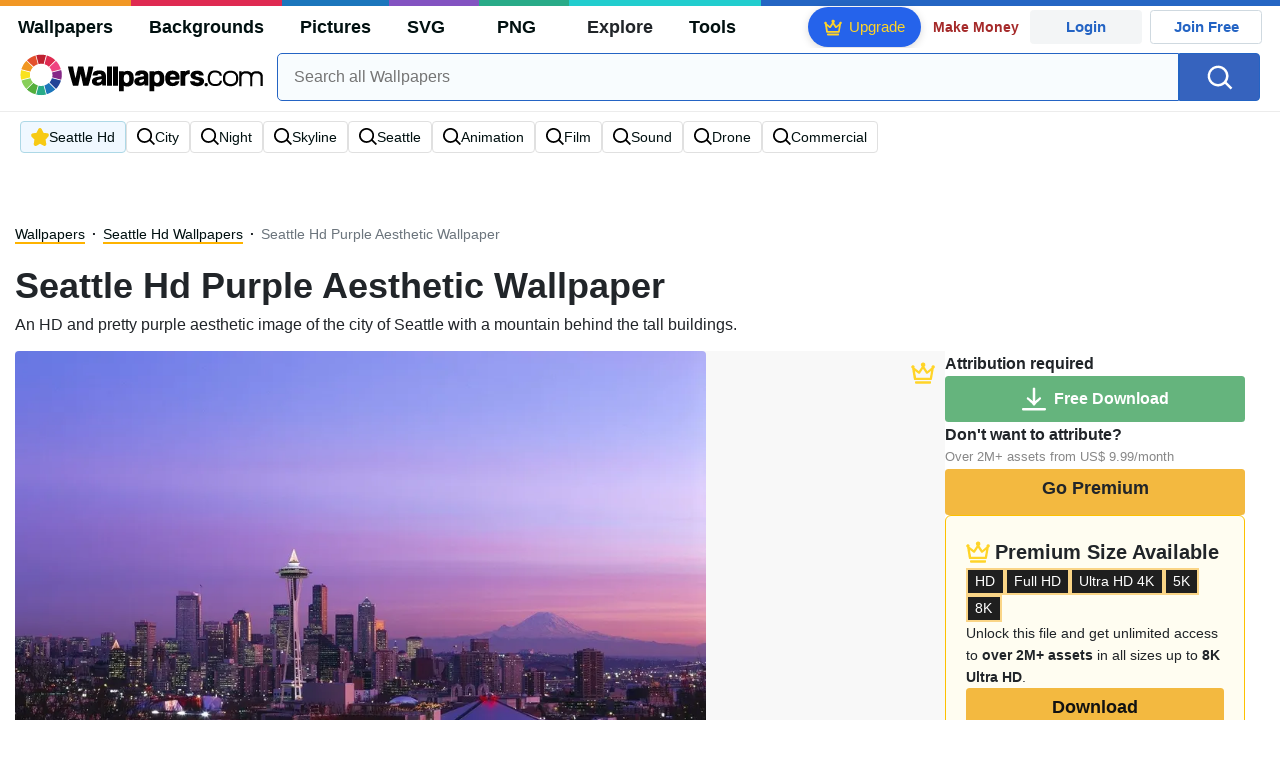

--- FILE ---
content_type: text/html; charset=UTF-8
request_url: https://wallpapers.com/wallpapers/seattle-hd-vbsazx0wc416a7m2.html
body_size: 35988
content:
<!DOCTYPE html>
<html lang="en" >

<head>
    <meta name="viewport" content="width=device-width, initial-scale=1.0">
    <meta charset="UTF-8">
    
	<!-- This site is optimized with the Yoast SEO plugin v15.1.1 - https://yoast.com/wordpress/plugins/seo/ -->
	<title>Download Seattle Hd Purple Aesthetic Wallpaper | Wallpapers.com</title>
	<meta name="description" content="An HD and pretty purple aesthetic image of the city of Seattle with a mountain behind the tall buildings. Multiple sizes available for all screen sizes and devices. 100% Free and No Sign-Up Required." />
	<meta name="robots" content="index, follow, max-snippet:-1, max-image-preview:large, max-video-preview:-1" />
	<link rel="canonical" href="https://wallpapers.com/wallpapers/seattle-hd-vbsazx0wc416a7m2.html" />
	<meta property="og:locale" content="en_US" />
	<meta property="og:type" content="article" />
	<meta property="og:title" content="Download Seattle Hd Purple Aesthetic Wallpaper | Wallpapers.com" />
	<meta property="og:description" content="Download Seattle Hd Purple Aesthetic wallpaper for your desktop, mobile phone and table. Multiple sizes available for all screen sizes and devices. 100% Free and No Sign-Up Required." />
	<meta property="og:url" content="https://wallpapers.com/wallpapers/seattle-hd-vbsazx0wc416a7m2.html" />
	<meta property="og:site_name" content="Wallpapers.com" />
	<meta property="article:modified_time" content="2023-09-01T12:00:00+00:00" />
	<meta property="og:image" content="https://wallpapers.com/images/hd/seattle-hd-vbsazx0wc416a7m2.jpg" />
	<meta property="og:image:width" content="1200" />
	<meta property="og:image:height" content="628" />
	<meta name="twitter:card" content="summary_large_image" />
	<!-- / Yoast SEO plugin. -->


<link rel='preconnect' href='http://ajax.googleapis.com' />
<link rel='preconnect' href='http://cdnjs.cloudflare.com' />
<link rel='preconnect' href='http://maxcdn.bootstrapcdn.com' />
<!-- HANDLE_CSS_TAG wp-block-library --><!-- HANDLE_CSS_TAG elasticpress-related-posts-block --><!-- HANDLE_CSS_TAG amazonpolly --><!-- HANDLE_CSS_TAG bootstrap --><link rel='stylesheet' id='bootstrap-css'  href='//maxcdn.bootstrapcdn.com/bootstrap/4.5.2/css/bootstrap.min.css?ver=5.5.11' type='text/css' media='all' />
<!-- HANDLE_CSS_TAG awesomeplete --><link rel='preload' href='//cdnjs.cloudflare.com/ajax/libs/awesomplete/1.1.5/awesomplete.min.css?ver=5.5.11' as='style' id='awesomeplete' meida='all' onload='this.onload=null;this.rel="stylesheet"'><!-- HANDLE_CSS_TAG style --><link rel='stylesheet' id='style-css'  href='https://wallpapers.com/wp-content/themes/wallpapers.com/style.css?ver=1755511831' type='text/css' media='all' />
<!-- HANDLE_CSS_TAG promo --><link rel='preload' href='https://wallpapers.com/wp-content/themes/wallpapers.com/promo.css?ver=1687539677' as='style' id='promo' meida='all' onload='this.onload=null;this.rel="stylesheet"'><!-- HANDLE_CSS_TAG elasticpress-autosuggest --><!-- HANDLE_CSS_TAG codes-113038-scss-output --><link rel='stylesheet' id='codes-113038-scss-output-css'  href='//wallpapers.com/wp-content/custom_codes/113038-scss-output.css?ver=151' type='text/css' media='all' />
<!-- HANDLE_CSS_TAG codes-1352803-scss-output --><link rel='stylesheet' id='codes-1352803-scss-output-css'  href='//wallpapers.com/wp-content/custom_codes/1352803-scss-output.css?ver=681' type='text/css' media='all' />
<script type='text/javascript' src='//ajax.googleapis.com/ajax/libs/jquery/3.5.1/jquery.min.js?ver=5.5.11' id='jquery-js'></script>
<script type='text/javascript' src='https://wallpapers.com/wp-content/plugins/cn-lozad-2/assets/js/lozad.min.js?ver=1691476621' id='lozad-js-js'></script>
<script type='text/javascript' src='https://wallpapers.com/wp-content/plugins/cn-lozad-2/assets/js/lozad-custom.js?ver=1691941769' id='lozad-custom-script-js'></script>
<meta name="generator" content="WordPress 5.5.11" />
<script>
var l_page_type= 'content';
var l_keyword = 'seattle-hd';
var l_post_id = 646189;
var l_title = "Seattle Hd Purple Aesthetic";
var l_url = "https:\/\/wallpapers.com\/wallpapers\/seattle-hd-vbsazx0wc416a7m2.html";
var l_contentSlug = 'vbsazx0wc416a7m2';
var l_author = "hoge";
var l_typeMapping = {"wallpapers":"wallpapers","background":"background","picture":"picture","svg":"svg","png":"png"};
  // Get the current time in seconds
  const now = Math.floor(Date.now() / 1000);
  // Calculate a timestamp that only changes every 1 hr (3600 seconds)
  const ts = Math.floor(now / 3600) * 3600;

  // Create and append the script dynamically
    const script = document.createElement('script');
  script.src = 'https://wallpapers.com/wp-content/themes/wallpapers.com/js/static.js?ts=' + ts;
  document.head.appendChild(script);
</script><link rel="icon" href="https://wallpapers.com/wp-content/uploads/2020/09/fav-icon.png" sizes="32x32" />
<link rel="icon" href="https://wallpapers.com/wp-content/uploads/2020/09/fav-icon.png" sizes="192x192" />
<link rel="apple-touch-icon" href="https://wallpapers.com/wp-content/uploads/2020/09/fav-icon.png" />
<meta name="msapplication-TileImage" content="https://wallpapers.com/wp-content/uploads/2020/09/fav-icon.png" />
                        <link rel="preload" media="(max-width:799px)" href="/images/high/seattle-hd-vbsazx0wc416a7m2.webp" as="image" fetchpriority='high' decoding='sync'>
            <link rel="preload" href="https://wallpapers.com/wp-content/themes/wallpapers.com/res/sprite.svg?v=12" as="image" type="image/svg+xml">
        <link rel="alternate" hreflang="x-default" href="https://wallpapers.com/wallpapers/seattle-hd-vbsazx0wc416a7m2.html" />
    <link rel="alternate" hreflang="en" href="https://wallpapers.com/wallpapers/seattle-hd-vbsazx0wc416a7m2.html" />
        <link ref="alternate" hreflang="da" href="https://dk.wallpapers.com/wallpapers/seattle-hd-1599-x-1180-vbsazx0wc416a7m2.html"/>
        <link ref="alternate" hreflang="de" href="https://de.wallpapers.com/wallpapers/seattle-hd-1599-x-1180-vbsazx0wc416a7m2.html"/>
        <link ref="alternate" hreflang="pt" href="https://pt.wallpapers.com/papeis-de-parede/seattle-hd-1599-x-1180-vbsazx0wc416a7m2.html"/>
        <link ref="alternate" hreflang="sv" href="https://se.wallpapers.com/wallpapers/seattle-1599-x-1180-vbsazx0wc416a7m2.html"/>
        <link ref="alternate" hreflang="it" href="https://it.wallpapers.com/sfondi/seattlehd-aesthetic-viola-vbsazx0wc416a7m2.html"/>
        <link ref="alternate" hreflang="nl" href="https://nl.wallpapers.com/achtergronden/seattle-hd-paarse-esthetiek-vbsazx0wc416a7m2.html"/>
        <link ref="alternate" hreflang="fr" href="https://fr.wallpapers.com/fonds-decran/seattle-hd-esthetique-violette-vbsazx0wc416a7m2.html"/>
        <link ref="alternate" hreflang="id" href="https://bahasa.wallpapers.com/wallpapers/seattle-hd-estetika-ungu-vbsazx0wc416a7m2.html"/>
        <link ref="alternate" hreflang="nb" href="https://no.wallpapers.com/bakgrunner/seattle-hd-lilla-estetikk-vbsazx0wc416a7m2.html"/>
        <link ref="alternate" hreflang="fi" href="https://fi.wallpapers.com/taustakuvat/seattle-hd-violetti-esteettisyys-vbsazx0wc416a7m2.html"/>
            <script type="text/javascript">var JS_LINKS={"DK":"dk.wallpapers.com\/wallpapers\/seattle-hd-1599-x-1180-vbsazx0wc416a7m2.html","DE":"de.wallpapers.com\/wallpapers\/seattle-hd-1599-x-1180-vbsazx0wc416a7m2.html","PT":"pt.wallpapers.com\/papeis-de-parede\/seattle-hd-1599-x-1180-vbsazx0wc416a7m2.html","SE":"se.wallpapers.com\/wallpapers\/seattle-1599-x-1180-vbsazx0wc416a7m2.html","IT":"it.wallpapers.com\/sfondi\/seattlehd-aesthetic-viola-vbsazx0wc416a7m2.html","NL":"nl.wallpapers.com\/achtergronden\/seattle-hd-paarse-esthetiek-vbsazx0wc416a7m2.html","FR":"fr.wallpapers.com\/fonds-decran\/seattle-hd-esthetique-violette-vbsazx0wc416a7m2.html","ID":"bahasa.wallpapers.com\/wallpapers\/seattle-hd-estetika-ungu-vbsazx0wc416a7m2.html","NB":"no.wallpapers.com\/bakgrunner\/seattle-hd-lilla-estetikk-vbsazx0wc416a7m2.html","FI":"fi.wallpapers.com\/taustakuvat\/seattle-hd-violetti-esteettisyys-vbsazx0wc416a7m2.html"}</script>
            <link rel="preload" href="https://fonts.googleapis.com/css2?family=Roboto:wght@400;700&display=swap" as="style">
    <link rel="icon" href="https://wallpapers.com/wp-content/themes/wallpapers.com/src/fav-icon.svg" >
                <script type="application/ld+json">
		{"@context":"http://schema.org","@graph":[{"@type":"WebPage","url":"https://wallpapers.com/wallpapers/seattle-hd-vbsazx0wc416a7m2.html","@id":"https://wallpapers.com/wallpapers/seattle-hd-vbsazx0wc416a7m2.html#webpage","name":"Seattle Hd Purple Aesthetic Wallpaper","description":"An HD and pretty purple aesthetic image of the city of Seattle with a mountain behind the tall buildings.","inLanguage":"en","relatedLink":["https://wallpapers.com/seattle-hd"],"significantLink":["https://wallpapers.com/seattle-hd","https://wallpapers.com/city","https://wallpapers.com/night","https://wallpapers.com/skyline","https://wallpapers.com/seattle","https://wallpapers.com/animation","https://wallpapers.com/film","https://wallpapers.com/sound","https://wallpapers.com/drone","https://wallpapers.com/commercial"],"isPartOf":{"@type":"WebSite","@id":"https://wallpapers.com#website"},"mainEntity":{"@type":"ImageObject","contentUrl":"https://wallpapers.com/images/high/seattle-hd-vbsazx0wc416a7m2.jpg","name":"Seattle Hd Purple Aesthetic Wallpaper","description":"Seattle Hd Purple Aesthetic Wallpaper","caption":"Seattle Hd Purple Aesthetic Wallpaper","datePublished":"2023-09-01T12:00:00+00:00","encodingFormat":"image/jpeg","publisher":{"@type":"Organization","name":"Targa Ltd","@id":"https://wallpapers.com#organization"}}}]}	</script>
            <style media="(max-width: 799px)">
li#item-1641628 { grid-row-end: span 5; }
li#item-1642038 { grid-row-end: span 5; }
li#item-1643660 { grid-row-end: span 6; }
li#item-1643155 { grid-row-end: span 5; }
li#item-1664534 { grid-row-end: span 5; }
li#item-1646594 { grid-row-end: span 5; }
li#item-1641309 { grid-row-end: span 5; }
li#item-1642343 { grid-row-end: span 6; }
li#item-1645707 { grid-row-end: span 5; }
li#item-1643129 { grid-row-end: span 5; }
li#item-1646251 { grid-row-end: span 5; }
li#item-1657348 { grid-row-end: span 5; }
li#item-1643119 { grid-row-end: span 5; }
li#item-1644668 { grid-row-end: span 5; }
li#item-1645404 { grid-row-end: span 5; }
li#item-1642484 { grid-row-end: span 5; }
li#item-1644043 { grid-row-end: span 5; }
li#item-1644961 { grid-row-end: span 5; }
li#item-1644401 { grid-row-end: span 5; }
li#item-1640871 { grid-row-end: span 5; }
li#item-1643722 { grid-row-end: span 6; }
li#item-1640885 { grid-row-end: span 5; }
li#item-1644303 { grid-row-end: span 5; }
li#item-1644897 { grid-row-end: span 5; }
li#item-1642915 { grid-row-end: span 5; }
li#item-1644383 { grid-row-end: span 5; }
li#item-1646715 { grid-row-end: span 5; }
li#item-1641509 { grid-row-end: span 5; }
li#item-1644019 { grid-row-end: span 5; }
li#item-1644288 { grid-row-end: span 5; }
li#item-1641683 { grid-row-end: span 5; }
li#item-1641973 { grid-row-end: span 5; }
li#item-1643995 { grid-row-end: span 5; }
li#item-1644381 { grid-row-end: span 5; }
li#item-1665294 { grid-row-end: span 5; }
li#item-1646621 { grid-row-end: span 5; }
li#item-1644554 { grid-row-end: span 5; }
li#item-1641196 { grid-row-end: span 5; }
li#item-1642204 { grid-row-end: span 5; }
li#item-1641587 { grid-row-end: span 5; }
li#item-1657234 { grid-row-end: span 5; }
li#item-1640957 { grid-row-end: span 5; }
li#item-1642321 { grid-row-end: span 8; }
li#item-1644368 { grid-row-end: span 5; }
li#item-1646472 { grid-row-end: span 5; }
li#item-1645069 { grid-row-end: span 6; }
li#item-1643586 { grid-row-end: span 5; }
li#item-1646189 { grid-row-end: span 6; }
li#item-1641628 { grid-row-end: span 5; }
li#item-1642038 { grid-row-end: span 5; }
li#item-1643660 { grid-row-end: span 6; }
li#item-1643155 { grid-row-end: span 5; }
li#item-1664534 { grid-row-end: span 5; }
li#item-1646594 { grid-row-end: span 5; }
li#item-1641309 { grid-row-end: span 5; }
li#item-1642343 { grid-row-end: span 6; }
li#item-1645707 { grid-row-end: span 5; }
li#item-1643129 { grid-row-end: span 5; }
li#item-1646251 { grid-row-end: span 5; }
li#item-1657348 { grid-row-end: span 5; }
li#item-1643119 { grid-row-end: span 5; }
li#item-1644668 { grid-row-end: span 5; }
li#item-1645404 { grid-row-end: span 5; }
li#item-1642484 { grid-row-end: span 5; }
li#item-1644043 { grid-row-end: span 5; }
li#item-1644961 { grid-row-end: span 5; }
li#item-1644401 { grid-row-end: span 5; }
li#item-1640871 { grid-row-end: span 5; }
li#item-1643722 { grid-row-end: span 6; }
li#item-1640885 { grid-row-end: span 5; }
li#item-1644303 { grid-row-end: span 5; }
li#item-1644897 { grid-row-end: span 5; }
li#item-1642915 { grid-row-end: span 5; }
li#item-1644383 { grid-row-end: span 5; }
li#item-1646715 { grid-row-end: span 5; }
li#item-1641509 { grid-row-end: span 5; }
li#item-1644019 { grid-row-end: span 5; }
li#item-1644288 { grid-row-end: span 5; }
li#item-1641683 { grid-row-end: span 5; }
li#item-1641973 { grid-row-end: span 5; }
li#item-1643995 { grid-row-end: span 5; }
li#item-1644381 { grid-row-end: span 5; }
li#item-1665294 { grid-row-end: span 5; }
li#item-1646621 { grid-row-end: span 5; }
li#item-1644554 { grid-row-end: span 5; }
li#item-1641196 { grid-row-end: span 5; }
li#item-1642204 { grid-row-end: span 5; }
li#item-1641587 { grid-row-end: span 5; }
li#item-1657234 { grid-row-end: span 5; }
li#item-1640957 { grid-row-end: span 5; }
li#item-1642321 { grid-row-end: span 8; }
li#item-1644368 { grid-row-end: span 5; }
li#item-1646472 { grid-row-end: span 5; }
li#item-1645069 { grid-row-end: span 6; }
li#item-1643586 { grid-row-end: span 5; }
li#item-1646189 { grid-row-end: span 6; }
li#item-1641628 { grid-row-end: span 5; }
li#item-1642038 { grid-row-end: span 5; }
li#item-1643660 { grid-row-end: span 6; }
li#item-1643155 { grid-row-end: span 5; }
li#item-1664534 { grid-row-end: span 5; }
li#item-1646594 { grid-row-end: span 5; }
li#item-1641309 { grid-row-end: span 5; }
li#item-1642343 { grid-row-end: span 6; }
li#item-1645707 { grid-row-end: span 5; }
li#item-1643129 { grid-row-end: span 5; }
li#item-1646251 { grid-row-end: span 5; }
li#item-1657348 { grid-row-end: span 5; }
li#item-1643119 { grid-row-end: span 5; }
li#item-1644668 { grid-row-end: span 5; }
li#item-1645404 { grid-row-end: span 5; }
li#item-1642484 { grid-row-end: span 5; }
li#item-1644043 { grid-row-end: span 5; }
li#item-1644961 { grid-row-end: span 5; }
li#item-1644401 { grid-row-end: span 5; }
li#item-1640871 { grid-row-end: span 5; }
li#item-1643722 { grid-row-end: span 6; }
li#item-1640885 { grid-row-end: span 5; }
li#item-1644303 { grid-row-end: span 5; }
li#item-1644897 { grid-row-end: span 5; }
</style>
<style media="(min-width: 800px)">
li#item-1641628 { grid-row-end: span 4; }
li#item-1642038 { grid-row-end: span 4; }
li#item-1643660 { grid-row-end: span 5; }
li#item-1643155 { grid-row-end: span 4; }
li#item-1664534 { grid-row-end: span 4; }
li#item-1646594 { grid-row-end: span 4; }
li#item-1641309 { grid-row-end: span 4; }
li#item-1642343 { grid-row-end: span 5; }
li#item-1645707 { grid-row-end: span 4; }
li#item-1643129 { grid-row-end: span 4; }
li#item-1646251 { grid-row-end: span 4; }
li#item-1657348 { grid-row-end: span 4; }
li#item-1643119 { grid-row-end: span 4; }
li#item-1644668 { grid-row-end: span 4; }
li#item-1645404 { grid-row-end: span 4; }
li#item-1642484 { grid-row-end: span 4; }
li#item-1644043 { grid-row-end: span 4; }
li#item-1644961 { grid-row-end: span 4; }
li#item-1644401 { grid-row-end: span 4; }
li#item-1640871 { grid-row-end: span 4; }
li#item-1643722 { grid-row-end: span 5; }
li#item-1640885 { grid-row-end: span 4; }
li#item-1644303 { grid-row-end: span 4; }
li#item-1644897 { grid-row-end: span 4; }
li#item-1642915 { grid-row-end: span 4; }
li#item-1644383 { grid-row-end: span 4; }
li#item-1646715 { grid-row-end: span 4; }
li#item-1641509 { grid-row-end: span 4; }
li#item-1644019 { grid-row-end: span 4; }
li#item-1644288 { grid-row-end: span 4; }
li#item-1641683 { grid-row-end: span 4; }
li#item-1641973 { grid-row-end: span 4; }
li#item-1643995 { grid-row-end: span 4; }
li#item-1644381 { grid-row-end: span 4; }
li#item-1665294 { grid-row-end: span 4; }
li#item-1646621 { grid-row-end: span 4; }
li#item-1644554 { grid-row-end: span 4; }
li#item-1641196 { grid-row-end: span 4; }
li#item-1642204 { grid-row-end: span 4; }
li#item-1641587 { grid-row-end: span 4; }
li#item-1657234 { grid-row-end: span 4; }
li#item-1640957 { grid-row-end: span 4; }
li#item-1642321 { grid-row-end: span 7; }
li#item-1644368 { grid-row-end: span 4; }
li#item-1646472 { grid-row-end: span 4; }
li#item-1645069 { grid-row-end: span 5; }
li#item-1643586 { grid-row-end: span 4; }
li#item-1646189 { grid-row-end: span 5; }
li#item-1641628 { grid-row-end: span 4; }
li#item-1642038 { grid-row-end: span 4; }
li#item-1643660 { grid-row-end: span 5; }
li#item-1643155 { grid-row-end: span 4; }
li#item-1664534 { grid-row-end: span 4; }
li#item-1646594 { grid-row-end: span 4; }
li#item-1641309 { grid-row-end: span 4; }
li#item-1642343 { grid-row-end: span 5; }
li#item-1645707 { grid-row-end: span 4; }
li#item-1643129 { grid-row-end: span 4; }
li#item-1646251 { grid-row-end: span 4; }
li#item-1657348 { grid-row-end: span 4; }
li#item-1643119 { grid-row-end: span 4; }
li#item-1644668 { grid-row-end: span 4; }
li#item-1645404 { grid-row-end: span 4; }
li#item-1642484 { grid-row-end: span 4; }
li#item-1644043 { grid-row-end: span 4; }
li#item-1644961 { grid-row-end: span 4; }
li#item-1644401 { grid-row-end: span 4; }
li#item-1640871 { grid-row-end: span 4; }
li#item-1643722 { grid-row-end: span 5; }
li#item-1640885 { grid-row-end: span 4; }
li#item-1644303 { grid-row-end: span 4; }
li#item-1644897 { grid-row-end: span 4; }
li#item-1642915 { grid-row-end: span 4; }
li#item-1644383 { grid-row-end: span 4; }
li#item-1646715 { grid-row-end: span 4; }
li#item-1641509 { grid-row-end: span 4; }
li#item-1644019 { grid-row-end: span 4; }
li#item-1644288 { grid-row-end: span 4; }
li#item-1641683 { grid-row-end: span 4; }
li#item-1641973 { grid-row-end: span 4; }
li#item-1643995 { grid-row-end: span 4; }
li#item-1644381 { grid-row-end: span 4; }
li#item-1665294 { grid-row-end: span 4; }
li#item-1646621 { grid-row-end: span 4; }
li#item-1644554 { grid-row-end: span 4; }
li#item-1641196 { grid-row-end: span 4; }
li#item-1642204 { grid-row-end: span 4; }
li#item-1641587 { grid-row-end: span 4; }
li#item-1657234 { grid-row-end: span 4; }
li#item-1640957 { grid-row-end: span 4; }
li#item-1642321 { grid-row-end: span 7; }
li#item-1644368 { grid-row-end: span 4; }
li#item-1646472 { grid-row-end: span 4; }
li#item-1645069 { grid-row-end: span 5; }
li#item-1643586 { grid-row-end: span 4; }
li#item-1646189 { grid-row-end: span 5; }
li#item-1641628 { grid-row-end: span 4; }
li#item-1642038 { grid-row-end: span 4; }
li#item-1643660 { grid-row-end: span 5; }
li#item-1643155 { grid-row-end: span 4; }
li#item-1664534 { grid-row-end: span 4; }
li#item-1646594 { grid-row-end: span 4; }
li#item-1641309 { grid-row-end: span 4; }
li#item-1642343 { grid-row-end: span 5; }
li#item-1645707 { grid-row-end: span 4; }
li#item-1643129 { grid-row-end: span 4; }
li#item-1646251 { grid-row-end: span 4; }
li#item-1657348 { grid-row-end: span 4; }
li#item-1643119 { grid-row-end: span 4; }
li#item-1644668 { grid-row-end: span 4; }
li#item-1645404 { grid-row-end: span 4; }
li#item-1642484 { grid-row-end: span 4; }
li#item-1644043 { grid-row-end: span 4; }
li#item-1644961 { grid-row-end: span 4; }
li#item-1644401 { grid-row-end: span 4; }
li#item-1640871 { grid-row-end: span 4; }
li#item-1643722 { grid-row-end: span 5; }
li#item-1640885 { grid-row-end: span 4; }
li#item-1644303 { grid-row-end: span 4; }
li#item-1644897 { grid-row-end: span 4; }
</style>
    <!-- Google Tag Manager -->
    <script>(function(w,d,s,l,i){w[l]=w[l]||[];w[l].push({'gtm.start':
                new Date().getTime(),event:'gtm.js'});var f=d.getElementsByTagName(s)[0],
            j=d.createElement(s),dl=l!='dataLayer'?'&l='+l:'';j.async=true;j.src=
            'https://www.googletagmanager.com/gtm.js?id='+i+dl;f.parentNode.insertBefore(j,f);
        })(window,document,'script','dataLayer','GTM-WV4522P');</script>
    <!-- End Google Tag Manager -->

    <script type="text/javascript">
        var ajax_url = 'https://wallpapers.com/wp-admin/admin-ajax.php';
    </script>
    <script async src="https://pagead2.googlesyndication.com/pagead/js/adsbygoogle.js?client=ca-pub-5734292711266667"
            crossorigin="anonymous"></script>

    <style type="text/css">
        .ads-container,.single .ads-container, .tax-keyword .ads-container{
            display: none;
        }
        .ads2-container {
            display: grid;
            place-items: center;
            margin-block: 10px;
        }
        .ads-desk2,.ads2-container.ads-tablet  {
            display: none ;
        }

        .a2leaderboard {
            height: 250px;
        }

        .single #a2lh.a2leaderboard {
            height: 50px;
        }

        @media (min-width: 800px) and (max-width: 1199px) {
            .ads-desk2,.ads2-container.ads-tablet  {
                display: grid!important;
            }
            .single #a2lh.a2leaderboard, .single .a2leaderboard {
                height: 90px;
            }
            .a2leaderboard {
                height: 90px;
            }
            .tax-keyword .a2leaderboard {
                max-width: 100%;
            }
            .keyword-box figure {
                display:none;
            }
        }

        @media (min-width: 1200px) {
            .ads-desk2  {
                display: grid!important;
            }

            .single .a2leaderboard {
                height: 250px;
            }

            .single #a2lh.a2leaderboard {
                height: 50px;
            }

            .tax-keyword .a2leaderboard {
                max-width: 100%;
            }
        }

        @media (min-width: 1200px) and (min-height: 750px) {
            .single .a2leaderboard, .single #a2lh.a2leaderboard {
                height: 250px;
            }
        }
    </style>
    
	
	<script data-sdk="l/1.1.11" data-cfasync="false" nowprocket src="https://html-load.com/loader.min.js" charset="UTF-8"></script>
<script data-cfasync="false" nowprocket>(function(){function t(){const n=["url","loader_light","close-error-report","message","recovery","host","href","width: 100vw; height: 100vh; z-index: 2147483647; position: fixed; left: 0; top: 0;","Fallback Failed","height","from","currentScript","name","link,style","appendChild","&error=","hostname","/loader.min.js","&domain=","iframe","getBoundingClientRect","forEach","location","752660zEiBtT","as_modal_loaded","querySelector","VGhlcmUgd2FzIGEgcHJvYmxlbSBsb2FkaW5nIHRoZSBwYWdlLiBQbGVhc2UgY2xpY2sgT0sgdG8gbGVhcm4gbW9yZS4=","none","localStorage","now","rtt","1281tPZMvf","35130TNbFSz","POST","as_index",'/loader.min.js"]',"map","display","Script not found","value","data",'script[src*="//',"width","https://report.error-report.com/modal?eventId=&error=","https://error-report.com/report","reload","setAttribute","last_bfa_at","src","addEventListener","6229072TALKwh","check","style","116705HZYhdk","script","2062ZhAIjt","getComputedStyle","3516AMVRQm","length","https://report.error-report.com/modal?eventId=&error=Vml0YWwgQVBJIGJsb2NrZWQ%3D&domain=","22296472lqEHoN","querySelectorAll","charCodeAt","as_","type","searchParams","68IPYZqv","createElement","onLine","append","removeEventListener","textContent","concat","loader-check","split","write","_fa_","toString","https://report.error-report.com/modal?eventId=","documentElement","error","18PfGiJj","remove","https://","btoa","1304994RQSQCJ","&url=","contains","Cannot find currentScript","connection","attributes","Failed to load script: ","title","setItem","text","outerHTML"];return(t=function(){return n})()}function n(o,e){const r=t();return(n=function(t,n){return r[t-=238]})(o,e)}(function(){const o=n,e=t();for(;;)try{if(820844===parseInt(o(249))/1+-parseInt(o(315))/2*(parseInt(o(317))/3)+parseInt(o(326))/4*(parseInt(o(313))/5)+parseInt(o(292))/6*(-parseInt(o(291))/7)+-parseInt(o(310))/8+-parseInt(o(245))/9*(-parseInt(o(283))/10)+parseInt(o(320))/11)break;e.push(e.shift())}catch(t){e.push(e.shift())}})(),(()=>{"use strict";const t=n,o=t=>{const o=n;let e=0;for(let n=0,r=t[o(318)];n<r;n++)e=(e<<5)-e+t[o(322)](n),e|=0;return e},e=class{static[t(311)](){const n=t;var e,r;let c=arguments[n(318)]>0&&void 0!==arguments[0]?arguments[0]:n(264),a=!(arguments[n(318)]>1&&void 0!==arguments[1])||arguments[1];const i=Date[n(289)](),s=i-i%864e5,d=s-864e5,l=s+864e5,u=n(323)+o(c+"_"+s),w=n(323)+o(c+"_"+d),h=n(323)+o(c+"_"+l);return u!==w&&u!==h&&w!==h&&!(null!==(e=null!==(r=window[u])&&void 0!==r?r:window[w])&&void 0!==e?e:window[h])&&(a&&(window[u]=!0,window[w]=!0,window[h]=!0),!0)}};function r(o,e){const r=t;try{window[r(288)][r(257)](window[r(282)][r(265)]+r(240)+btoa(r(307)),Date[r(289)]()[r(241)]())}catch(t){}try{!async function(t,o){const e=r;try{if(await async function(){const t=n;try{if(await async function(){const t=n;if(!navigator[t(328)])return!0;try{await fetch(location[t(266)])}catch(t){return!0}return!1}())return!0;try{if(navigator[t(253)][t(290)]>1e3)return!0}catch(t){}return!1}catch(t){return!1}}())return;const r=await async function(t){const o=n;try{const n=new URL(o(304));n[o(325)][o(329)](o(324),o(261)),n[o(325)][o(329)](o(256),""),n[o(325)][o(329)](o(263),t),n[o(325)][o(329)](o(260),location[o(266)]);const e=await fetch(n[o(266)],{method:o(293)});return await e[o(258)]()}catch(t){return o(244)}}(t);document[e(321)](e(273))[e(281)]((t=>{const n=e;t[n(246)](),t[n(331)]=""}));let a=!1;window[e(309)](e(263),(t=>{const n=e;n(284)===t[n(300)]&&(a=!0)}));const i=document[e(327)](e(279));i[e(308)]=e(242)[e(332)](r,e(275))[e(332)](btoa(t),e(278))[e(332)](o,e(250))[e(332)](btoa(location[e(266)])),i[e(306)](e(312),e(267)),document[e(243)][e(274)](i);const s=t=>{const n=e;n(262)===t[n(300)]&&(i[n(246)](),window[n(330)](n(263),s))};window[e(309)](e(263),s);const d=()=>{const t=e,n=i[t(280)]();return t(287)!==window[t(316)](i)[t(297)]&&0!==n[t(302)]&&0!==n[t(269)]};let l=!1;const u=setInterval((()=>{if(!document[e(251)](i))return clearInterval(u);d()||l||(clearInterval(u),l=!0,c(t,o))}),1e3);setTimeout((()=>{a||l||(l=!0,c(t,o))}),3e3)}catch(n){c(t,o)}}(o,e)}catch(t){c(o,e)}}function c(n,o){const e=t;try{const t=atob(e(286));!1!==confirm(t)?location[e(266)]=e(303)[e(332)](btoa(n),e(278))[e(332)](o,e(250))[e(332)](btoa(location[e(266)])):location[e(305)]()}catch(t){location[e(266)]=e(319)[e(332)](o)}}(()=>{const n=t,o=t=>n(255)[n(332)](t);let c="";try{var a,i;null===(a=document[n(271)])||void 0===a||a[n(246)]();const t=null!==(i=function(){const t=n,o=t(294)+window[t(248)](window[t(282)][t(276)]);return window[o]}())&&void 0!==i?i:0;if(!e[n(311)](n(333),!1))return;const s="html-load.com,fb.html-load.com,content-loader.com,fb.content-loader.com"[n(238)](",");c=s[0];const d=document[n(285)](n(301)[n(332)](s[t],n(295)));if(!d)throw new Error(n(298));const l=Array[n(270)](d[n(254)])[n(296)]((t=>({name:t[n(272)],value:t[n(299)]})));if(t+1<s[n(318)])return function(t,o){const e=n,r=e(294)+window[e(248)](window[e(282)][e(276)]);window[r]=o}(0,t+1),void function(t,o){const e=n;var r;const c=document[e(327)](e(314));o[e(281)]((t=>{const n=e;let{name:o,value:r}=t;return c[n(306)](o,r)})),c[e(306)](e(308),e(247)[e(332)](t,e(277))),document[e(239)](c[e(259)]);const a=null===(r=document[e(271)])||void 0===r?void 0:r[e(259)];if(!a)throw new Error(e(252));document[e(239)](a)}(s[t+1],l);r(o(n(268)),c)}catch(t){try{t=t[n(241)]()}catch(t){}r(o(t),c)}})()})();
})();</script>
	<link rel="stylesheet" href="https://assets.dictivatted-foothers.cloud/resources/css/main.min.css" />
</head>
<body
    class="wallpapers-template-default single single-wallpapers postid-646189 premium_content">
<!-- Google Tag Manager (noscript) -->
<noscript><iframe src="https://www.googletagmanager.com/ns.html?id=GTM-WV4522P"
                  height="0" width="0" style="display:none;visibility:hidden"></iframe></noscript>
<!-- End Google Tag Manager (noscript) -->
<div id="google_login_picker" style="position: fixed; right: 0px; top: 50px; z-index: 1025;"></div>
<div class="top-location-awareness-gp d-none" id="top-location-awareness-gp"><div class="text"><div id="top-location-awareness-message">Would you like to use Wallpapers.com in English?</div><div class="light-blue"><div class="dropdown">
  <button class="btn btn-secondary dropdown-toggle" type="button" id="dropdownMenuButton" data-toggle="dropdown" aria-haspopup="true" aria-expanded="false">
    View in different language
  </button>
  <div class="dropdown-menu" aria-labelledby="dropdownMenuButton"><a class="dropdown-item" href="#" data-value="IT" >Italian</a><a class="dropdown-item" href="#" data-value="NL" >Dutch</a><a class="dropdown-item" href="#" data-value="FR" >French</a><a class="dropdown-item" href="#" data-value="ID" >Indonesian</a><a class="dropdown-item" href="#" data-value="NB" >Norwegian</a><a class="dropdown-item" href="#" data-value="NO" >Norwegian</a><a class="dropdown-item" href="#" data-value="FI" >Finnish</a><a class="dropdown-item" href="#" data-value="DE" >Deutsch</a><a class="dropdown-item" href="#" data-value="DA" >Danish</a><a class="dropdown-item" href="#" data-value="PT" >Portuguese</a><a class="dropdown-item" href="#" data-value="SV" >Swedish</a><a class="dropdown-item" href="#" data-value="ES" >Spanish</a></div></div></div></div><div class="button-action"><button class="top-location-awareness-button" id="top-location-1" >No thanks, I'll stay here</button><a class="top-location-awareness-button" id="top-location-redirect-button" href="https://wallpapers.com/"> Visit Wallpapers.com in English</a></div><script>(function(){let n="",a="",t="",l={IT:{link:"it.wallpapers.com",lang:"Italian"},NL:{link:"nl.wallpapers.com",lang:"Dutch"},FR:{link:"fr.wallpapers.com",lang:"French"},ID:{link:"bahasa.wallpapers.com",lang:"Indonesian"},NB:{link:"no.wallpapers.com",lang:"Norwegian"},NO:{link:"no.wallpapers.com",lang:"Norwegian"},FI:{link:"fi.wallpapers.com",lang:"Finnish"},DE:{link:"de.wallpapers.com",lang:"Deutsch"},DA:{link:"dk.wallpapers.com",lang:"Danish"},PT:{link:"pt.wallpapers.com",lang:"Portuguese"},SV:{link:"se.wallpapers.com",lang:"Swedish"},ES:{link:"es.wallpapers.com",lang:"Spanish"}};for(var e in l)"undefined"!=typeof JS_LINKS&&JS_LINKS[e]&&(l[e].link=JS_LINKS[e]);var o;document.cookie.split("; ").forEach(function(e){var e=e.split("="),o=decodeURIComponent(e[0]),e=decodeURIComponent(e[1]);"country"===o&&(n=e),"lang"===o&&(t=e.split("-")[0].toUpperCase()),"language-preference"===o&&(a=e)}),console.log(n,a,t),""!==a?console.log("The language-preference cookie exists!"):(console.log("The language-preference cookie does not exist."),l[t]&&window.location.hostname!==l[t].link&&(console.log("has language"),(o=document.getElementById("top-location-awareness-gp")).className=o.className.replace("d-none",""),(o=document.querySelector("#top-location-redirect-button")).setAttribute("href","https://"+l[t].link),o.textContent="Visit Wallpapers.com in "+l[t].lang,document.querySelector("#top-location-awareness-message").textContent="Would you like to use Wallpapers.com in "+l[t].lang+"?")),document.querySelector("#top-location-1").addEventListener("click",function(){var e=new Date,e=new Date(e.getFullYear(),e.getMonth()+1,e.getDate());document.cookie="language-preference=value; expires="+e+"; path=/;",document.getElementById("top-location-awareness-gp").classList.add("d-none")}),document.querySelectorAll(".dropdown-item").forEach(e=>{e.addEventListener("click",function(e){e.preventDefault();var e=this.getAttribute("data-value"),o=(console.log("The selected option is: "+e),document.querySelector("#top-location-redirect-button"));o.setAttribute("href","https://"+l[e].link),o.textContent="Visit Wallpapers.com in "+l[e].lang,document.querySelector("#top-location-awareness-message").textContent="Would you like to use Wallpapers.com in "+l[e].lang+"?"})})})();</script></div><nav class="navgation">
    <div class="navbar" id="navbarMainContent">
        <ul class="navbar-nav mr-auto ml-auto">
                        <li class="menu-item menu-item-top menu-item-has-children menu-item-link sub-item neo-menu">
                <div class="menu-title">
                    <a href="https://wallpapers.com/" class="menu-item-link stretched-link" title="Wallpapers">Wallpapers</a>
                    <div class="toggle" onclick="$(this).parent().siblings('.submenu').toggleClass('show'); $(this).toggleClass('open')">
                        <svg class="toggle-mark">
                            <use href="/wp-content/themes/wallpapers.com/res/sprite.svg?v=20#arrow-blue-down"></use>
                        </svg>
                    </div>
                </div>
                <div class="submenu">
                    <div class="sub-menu-wrapper">
                        <ul class="submenu-cat navbar-cat navbar-mobile">
                                                            <li class="menu-item menu-item-type-taxonomy menu-item-object-keyword">
                                    <svg class="menu-item-mark">
                                        <use href="/wp-content/themes/wallpapers.com/res/sprite.svg?v=20#arrow-blue-right"></use>
                                    </svg>
                                    <a class="treat-link" href="https://wallpapers.com/4k" title="4k Wallpapers" data-tag-name="4k"><span>4k Wallpapers</span></a>
                                </li>
                                                            <li class="menu-item menu-item-type-taxonomy menu-item-object-keyword">
                                    <svg class="menu-item-mark">
                                        <use href="/wp-content/themes/wallpapers.com/res/sprite.svg?v=20#arrow-blue-right"></use>
                                    </svg>
                                    <a class="treat-link" href="https://wallpapers.com/aesthetic" title="Aesthetic Wallpapers" data-tag-name="Aesthetic"><span>Aesthetic Wallpapers</span></a>
                                </li>
                                                            <li class="menu-item menu-item-type-taxonomy menu-item-object-keyword">
                                    <svg class="menu-item-mark">
                                        <use href="/wp-content/themes/wallpapers.com/res/sprite.svg?v=20#arrow-blue-right"></use>
                                    </svg>
                                    <a class="treat-link" href="https://wallpapers.com/animal" title="Animal Wallpapers" data-tag-name="Animal"><span>Animal Wallpapers</span></a>
                                </li>
                                                            <li class="menu-item menu-item-type-taxonomy menu-item-object-keyword">
                                    <svg class="menu-item-mark">
                                        <use href="/wp-content/themes/wallpapers.com/res/sprite.svg?v=20#arrow-blue-right"></use>
                                    </svg>
                                    <a class="treat-link" href="https://wallpapers.com/anime" title="Anime Wallpapers" data-tag-name="Anime"><span>Anime Wallpapers</span></a>
                                </li>
                                                            <li class="menu-item menu-item-type-taxonomy menu-item-object-keyword">
                                    <svg class="menu-item-mark">
                                        <use href="/wp-content/themes/wallpapers.com/res/sprite.svg?v=20#arrow-blue-right"></use>
                                    </svg>
                                    <a class="treat-link" href="https://wallpapers.com/bart-simpson" title="Bart Simpson Wallpapers" data-tag-name="Bart Simpson"><span>Bart Simpson Wallpapers</span></a>
                                </li>
                                                            <li class="menu-item menu-item-type-taxonomy menu-item-object-keyword">
                                    <svg class="menu-item-mark">
                                        <use href="/wp-content/themes/wallpapers.com/res/sprite.svg?v=20#arrow-blue-right"></use>
                                    </svg>
                                    <a class="treat-link" href="https://wallpapers.com/brand" title="Brand Wallpapers" data-tag-name="Brand"><span>Brand Wallpapers</span></a>
                                </li>
                                                            <li class="menu-item menu-item-type-taxonomy menu-item-object-keyword">
                                    <svg class="menu-item-mark">
                                        <use href="/wp-content/themes/wallpapers.com/res/sprite.svg?v=20#arrow-blue-right"></use>
                                    </svg>
                                    <a class="treat-link" href="https://wallpapers.com/car" title="Car Wallpapers" data-tag-name="Car"><span>Car Wallpapers</span></a>
                                </li>
                                                            <li class="menu-item menu-item-type-taxonomy menu-item-object-keyword">
                                    <svg class="menu-item-mark">
                                        <use href="/wp-content/themes/wallpapers.com/res/sprite.svg?v=20#arrow-blue-right"></use>
                                    </svg>
                                    <a class="treat-link" href="https://wallpapers.com/cartoon" title="Cartoon Wallpapers" data-tag-name="Cartoon"><span>Cartoon Wallpapers</span></a>
                                </li>
                                                            <li class="menu-item menu-item-type-taxonomy menu-item-object-keyword">
                                    <svg class="menu-item-mark">
                                        <use href="/wp-content/themes/wallpapers.com/res/sprite.svg?v=20#arrow-blue-right"></use>
                                    </svg>
                                    <a class="treat-link" href="https://wallpapers.com/celebrities" title="Celebrities Wallpapers" data-tag-name="Celebrities"><span>Celebrities Wallpapers</span></a>
                                </li>
                                                            <li class="menu-item menu-item-type-taxonomy menu-item-object-keyword">
                                    <svg class="menu-item-mark">
                                        <use href="/wp-content/themes/wallpapers.com/res/sprite.svg?v=20#arrow-blue-right"></use>
                                    </svg>
                                    <a class="treat-link" href="https://wallpapers.com/christmas" title="Christmas Wallpapers" data-tag-name="Christmas"><span>Christmas Wallpapers</span></a>
                                </li>
                                                            <li class="menu-item menu-item-type-taxonomy menu-item-object-keyword">
                                    <svg class="menu-item-mark">
                                        <use href="/wp-content/themes/wallpapers.com/res/sprite.svg?v=20#arrow-blue-right"></use>
                                    </svg>
                                    <a class="treat-link" href="https://wallpapers.com/color" title="Color Wallpapers" data-tag-name="Color"><span>Color Wallpapers</span></a>
                                </li>
                                                            <li class="menu-item menu-item-type-taxonomy menu-item-object-keyword">
                                    <svg class="menu-item-mark">
                                        <use href="/wp-content/themes/wallpapers.com/res/sprite.svg?v=20#arrow-blue-right"></use>
                                    </svg>
                                    <a class="treat-link" href="https://wallpapers.com/cool" title="Cool Wallpapers" data-tag-name="Cool"><span>Cool Wallpapers</span></a>
                                </li>
                                                            <li class="menu-item menu-item-type-taxonomy menu-item-object-keyword">
                                    <svg class="menu-item-mark">
                                        <use href="/wp-content/themes/wallpapers.com/res/sprite.svg?v=20#arrow-blue-right"></use>
                                    </svg>
                                    <a class="treat-link" href="https://wallpapers.com/cute" title="Cute Wallpapers" data-tag-name="Cute"><span>Cute Wallpapers</span></a>
                                </li>
                                                            <li class="menu-item menu-item-type-taxonomy menu-item-object-keyword">
                                    <svg class="menu-item-mark">
                                        <use href="/wp-content/themes/wallpapers.com/res/sprite.svg?v=20#arrow-blue-right"></use>
                                    </svg>
                                    <a class="treat-link" href="https://wallpapers.com/device" title="Device Wallpapers" data-tag-name="Device"><span>Device Wallpapers</span></a>
                                </li>
                                                            <li class="menu-item menu-item-type-taxonomy menu-item-object-keyword">
                                    <svg class="menu-item-mark">
                                        <use href="/wp-content/themes/wallpapers.com/res/sprite.svg?v=20#arrow-blue-right"></use>
                                    </svg>
                                    <a class="treat-link" href="https://wallpapers.com/disney" title="Disney Wallpapers" data-tag-name="Disney"><span>Disney Wallpapers</span></a>
                                </li>
                                                            <li class="menu-item menu-item-type-taxonomy menu-item-object-keyword">
                                    <svg class="menu-item-mark">
                                        <use href="/wp-content/themes/wallpapers.com/res/sprite.svg?v=20#arrow-blue-right"></use>
                                    </svg>
                                    <a class="treat-link" href="https://wallpapers.com/emo" title="Emo Wallpapers" data-tag-name="Emo"><span>Emo Wallpapers</span></a>
                                </li>
                                                            <li class="menu-item menu-item-type-taxonomy menu-item-object-keyword">
                                    <svg class="menu-item-mark">
                                        <use href="/wp-content/themes/wallpapers.com/res/sprite.svg?v=20#arrow-blue-right"></use>
                                    </svg>
                                    <a class="treat-link" href="https://wallpapers.com/fantasy" title="Fantasy Wallpapers" data-tag-name="Fantasy"><span>Fantasy Wallpapers</span></a>
                                </li>
                                                            <li class="menu-item menu-item-type-taxonomy menu-item-object-keyword">
                                    <svg class="menu-item-mark">
                                        <use href="/wp-content/themes/wallpapers.com/res/sprite.svg?v=20#arrow-blue-right"></use>
                                    </svg>
                                    <a class="treat-link" href="https://wallpapers.com/flower" title="Flower Wallpapers" data-tag-name="Flower"><span>Flower Wallpapers</span></a>
                                </li>
                                                            <li class="menu-item menu-item-type-taxonomy menu-item-object-keyword">
                                    <svg class="menu-item-mark">
                                        <use href="/wp-content/themes/wallpapers.com/res/sprite.svg?v=20#arrow-blue-right"></use>
                                    </svg>
                                    <a class="treat-link" href="https://wallpapers.com/gaming" title="Gaming Wallpapers" data-tag-name="Gaming"><span>Gaming Wallpapers</span></a>
                                </li>
                                                            <li class="menu-item menu-item-type-taxonomy menu-item-object-keyword">
                                    <svg class="menu-item-mark">
                                        <use href="/wp-content/themes/wallpapers.com/res/sprite.svg?v=20#arrow-blue-right"></use>
                                    </svg>
                                    <a class="treat-link" href="https://wallpapers.com/holiday" title="Holiday Wallpapers" data-tag-name="Holiday"><span>Holiday Wallpapers</span></a>
                                </li>
                                                            <li class="menu-item menu-item-type-taxonomy menu-item-object-keyword">
                                    <svg class="menu-item-mark">
                                        <use href="/wp-content/themes/wallpapers.com/res/sprite.svg?v=20#arrow-blue-right"></use>
                                    </svg>
                                    <a class="treat-link" href="https://wallpapers.com/horror" title="Horror Wallpapers" data-tag-name="Horror"><span>Horror Wallpapers</span></a>
                                </li>
                                                            <li class="menu-item menu-item-type-taxonomy menu-item-object-keyword">
                                    <svg class="menu-item-mark">
                                        <use href="/wp-content/themes/wallpapers.com/res/sprite.svg?v=20#arrow-blue-right"></use>
                                    </svg>
                                    <a class="treat-link" href="https://wallpapers.com/iphone" title="IPhone Wallpapers" data-tag-name="IPhone"><span>IPhone Wallpapers</span></a>
                                </li>
                                                            <li class="menu-item menu-item-type-taxonomy menu-item-object-keyword">
                                    <svg class="menu-item-mark">
                                        <use href="/wp-content/themes/wallpapers.com/res/sprite.svg?v=20#arrow-blue-right"></use>
                                    </svg>
                                    <a class="treat-link" href="https://wallpapers.com/kill-la-kill" title="Kill La Kill Wallpapers" data-tag-name="Kill La Kill"><span>Kill La Kill Wallpapers</span></a>
                                </li>
                                                            <li class="menu-item menu-item-type-taxonomy menu-item-object-keyword">
                                    <svg class="menu-item-mark">
                                        <use href="/wp-content/themes/wallpapers.com/res/sprite.svg?v=20#arrow-blue-right"></use>
                                    </svg>
                                    <a class="treat-link" href="https://wallpapers.com/movie" title="Movie Wallpapers" data-tag-name="Movie"><span>Movie Wallpapers</span></a>
                                </li>
                                                            <li class="menu-item menu-item-type-taxonomy menu-item-object-keyword">
                                    <svg class="menu-item-mark">
                                        <use href="/wp-content/themes/wallpapers.com/res/sprite.svg?v=20#arrow-blue-right"></use>
                                    </svg>
                                    <a class="treat-link" href="https://wallpapers.com/music" title="Music Wallpapers" data-tag-name="Music"><span>Music Wallpapers</span></a>
                                </li>
                                                            <li class="menu-item menu-item-type-taxonomy menu-item-object-keyword">
                                    <svg class="menu-item-mark">
                                        <use href="/wp-content/themes/wallpapers.com/res/sprite.svg?v=20#arrow-blue-right"></use>
                                    </svg>
                                    <a class="treat-link" href="https://wallpapers.com/nature" title="Nature Wallpapers" data-tag-name="Nature"><span>Nature Wallpapers</span></a>
                                </li>
                                                            <li class="menu-item menu-item-type-taxonomy menu-item-object-keyword">
                                    <svg class="menu-item-mark">
                                        <use href="/wp-content/themes/wallpapers.com/res/sprite.svg?v=20#arrow-blue-right"></use>
                                    </svg>
                                    <a class="treat-link" href="https://wallpapers.com/nicholas-brendon" title="Nicholas Brendon Wallpapers" data-tag-name="Nicholas Brendon"><span>Nicholas Brendon Wallpapers</span></a>
                                </li>
                                                            <li class="menu-item menu-item-type-taxonomy menu-item-object-keyword">
                                    <svg class="menu-item-mark">
                                        <use href="/wp-content/themes/wallpapers.com/res/sprite.svg?v=20#arrow-blue-right"></use>
                                    </svg>
                                    <a class="treat-link" href="https://wallpapers.com/others" title="Others Wallpapers" data-tag-name="Others"><span>Others Wallpapers</span></a>
                                </li>
                                                            <li class="menu-item menu-item-type-taxonomy menu-item-object-keyword">
                                    <svg class="menu-item-mark">
                                        <use href="/wp-content/themes/wallpapers.com/res/sprite.svg?v=20#arrow-blue-right"></use>
                                    </svg>
                                    <a class="treat-link" href="https://wallpapers.com/peppa-pig" title="Peppa Pig Wallpapers" data-tag-name="Peppa Pig"><span>Peppa Pig Wallpapers</span></a>
                                </li>
                                                            <li class="menu-item menu-item-type-taxonomy menu-item-object-keyword">
                                    <svg class="menu-item-mark">
                                        <use href="/wp-content/themes/wallpapers.com/res/sprite.svg?v=20#arrow-blue-right"></use>
                                    </svg>
                                    <a class="treat-link" href="https://wallpapers.com/religious" title="Religious Wallpapers" data-tag-name="Religious"><span>Religious Wallpapers</span></a>
                                </li>
                                                            <li class="menu-item menu-item-type-taxonomy menu-item-object-keyword">
                                    <svg class="menu-item-mark">
                                        <use href="/wp-content/themes/wallpapers.com/res/sprite.svg?v=20#arrow-blue-right"></use>
                                    </svg>
                                    <a class="treat-link" href="https://wallpapers.com/space" title="Space Wallpapers" data-tag-name="Space"><span>Space Wallpapers</span></a>
                                </li>
                                                            <li class="menu-item menu-item-type-taxonomy menu-item-object-keyword">
                                    <svg class="menu-item-mark">
                                        <use href="/wp-content/themes/wallpapers.com/res/sprite.svg?v=20#arrow-blue-right"></use>
                                    </svg>
                                    <a class="treat-link" href="https://wallpapers.com/sports" title="Sports Wallpapers" data-tag-name="Sports"><span>Sports Wallpapers</span></a>
                                </li>
                                                            <li class="menu-item menu-item-type-taxonomy menu-item-object-keyword">
                                    <svg class="menu-item-mark">
                                        <use href="/wp-content/themes/wallpapers.com/res/sprite.svg?v=20#arrow-blue-right"></use>
                                    </svg>
                                    <a class="treat-link" href="https://wallpapers.com/superhero" title="Superhero Wallpapers" data-tag-name="Superhero"><span>Superhero Wallpapers</span></a>
                                </li>
                                                            <li class="menu-item menu-item-type-taxonomy menu-item-object-keyword">
                                    <svg class="menu-item-mark">
                                        <use href="/wp-content/themes/wallpapers.com/res/sprite.svg?v=20#arrow-blue-right"></use>
                                    </svg>
                                    <a class="treat-link" href="https://wallpapers.com/travel" title="Travel Wallpapers" data-tag-name="Travel"><span>Travel Wallpapers</span></a>
                                </li>
                                                            <li class="menu-item menu-item-type-taxonomy menu-item-object-keyword">
                                    <svg class="menu-item-mark">
                                        <use href="/wp-content/themes/wallpapers.com/res/sprite.svg?v=20#arrow-blue-right"></use>
                                    </svg>
                                    <a class="treat-link" href="https://wallpapers.com/tv-shows" title="Tv Shows Wallpapers" data-tag-name="Tv Shows"><span>Tv Shows Wallpapers</span></a>
                                </li>
                                                    </ul>
                    </div>
                </div>
            </li>
            <li class="menu-item menu-item-new menu-item-has-children menu-item-link sub-item neo-menu">
                <div class="menu-title">
                    <a href="https://wallpapers.com/backgrounds" class="menu-item-link stretched-link" title="Backgrounds">Backgrounds</a>
                    <div class="toggle" onclick="$(this).parent().siblings('.submenu').toggleClass('show'); $(this).toggleClass('open')">
                        <svg class="toggle-mark">
                            <use href="/wp-content/themes/wallpapers.com/res/sprite.svg?v=20#arrow-blue-down"></use>
                        </svg>
                    </div>
                </div>
                <div class="submenu">
                    <div class="sub-menu-wrapper">
                        <ul class="submenu-cat navbar-cat navbar-mobile">
                                                            <li class="menu-item menu-item-type-taxonomy menu-item-object-keyword">
                                    <svg class="menu-item-mark">
                                        <use href="/wp-content/themes/wallpapers.com/res/sprite.svg?v=20#arrow-blue-right"></use>
                                    </svg>
                                    <a class="treat-link" href="https://wallpapers.com/3d-background" title="3d Background" data-tag-name="3d"><span>3d Background</span></a>
                                </li>
                                                            <li class="menu-item menu-item-type-taxonomy menu-item-object-keyword">
                                    <svg class="menu-item-mark">
                                        <use href="/wp-content/themes/wallpapers.com/res/sprite.svg?v=20#arrow-blue-right"></use>
                                    </svg>
                                    <a class="treat-link" href="https://wallpapers.com/4k-background" title="4k Background" data-tag-name="4k"><span>4k Background</span></a>
                                </li>
                                                            <li class="menu-item menu-item-type-taxonomy menu-item-object-keyword">
                                    <svg class="menu-item-mark">
                                        <use href="/wp-content/themes/wallpapers.com/res/sprite.svg?v=20#arrow-blue-right"></use>
                                    </svg>
                                    <a class="treat-link" href="https://wallpapers.com/aesthetic-background" title="Aesthetic Background" data-tag-name="Aesthetic"><span>Aesthetic Background</span></a>
                                </li>
                                                            <li class="menu-item menu-item-type-taxonomy menu-item-object-keyword">
                                    <svg class="menu-item-mark">
                                        <use href="/wp-content/themes/wallpapers.com/res/sprite.svg?v=20#arrow-blue-right"></use>
                                    </svg>
                                    <a class="treat-link" href="https://wallpapers.com/among-us-background" title="Among Us Background" data-tag-name="Among Us"><span>Among Us Background</span></a>
                                </li>
                                                            <li class="menu-item menu-item-type-taxonomy menu-item-object-keyword">
                                    <svg class="menu-item-mark">
                                        <use href="/wp-content/themes/wallpapers.com/res/sprite.svg?v=20#arrow-blue-right"></use>
                                    </svg>
                                    <a class="treat-link" href="https://wallpapers.com/animated-background" title="Animated Background" data-tag-name="Animated"><span>Animated Background</span></a>
                                </li>
                                                            <li class="menu-item menu-item-type-taxonomy menu-item-object-keyword">
                                    <svg class="menu-item-mark">
                                        <use href="/wp-content/themes/wallpapers.com/res/sprite.svg?v=20#arrow-blue-right"></use>
                                    </svg>
                                    <a class="treat-link" href="https://wallpapers.com/apple-background" title="Apple Background" data-tag-name="Apple"><span>Apple Background</span></a>
                                </li>
                                                            <li class="menu-item menu-item-type-taxonomy menu-item-object-keyword">
                                    <svg class="menu-item-mark">
                                        <use href="/wp-content/themes/wallpapers.com/res/sprite.svg?v=20#arrow-blue-right"></use>
                                    </svg>
                                    <a class="treat-link" href="https://wallpapers.com/aquarium-background" title="Aquarium Background" data-tag-name="Aquarium"><span>Aquarium Background</span></a>
                                </li>
                                                            <li class="menu-item menu-item-type-taxonomy menu-item-object-keyword">
                                    <svg class="menu-item-mark">
                                        <use href="/wp-content/themes/wallpapers.com/res/sprite.svg?v=20#arrow-blue-right"></use>
                                    </svg>
                                    <a class="treat-link" href="https://wallpapers.com/basketball-background" title="Basketball Background" data-tag-name="Basketball"><span>Basketball Background</span></a>
                                </li>
                                                            <li class="menu-item menu-item-type-taxonomy menu-item-object-keyword">
                                    <svg class="menu-item-mark">
                                        <use href="/wp-content/themes/wallpapers.com/res/sprite.svg?v=20#arrow-blue-right"></use>
                                    </svg>
                                    <a class="treat-link" href="https://wallpapers.com/beach-background" title="Beach Background" data-tag-name="Beach"><span>Beach Background</span></a>
                                </li>
                                                            <li class="menu-item menu-item-type-taxonomy menu-item-object-keyword">
                                    <svg class="menu-item-mark">
                                        <use href="/wp-content/themes/wallpapers.com/res/sprite.svg?v=20#arrow-blue-right"></use>
                                    </svg>
                                    <a class="treat-link" href="https://wallpapers.com/beautiful-background" title="Beautiful Background" data-tag-name="Beautiful"><span>Beautiful Background</span></a>
                                </li>
                                                            <li class="menu-item menu-item-type-taxonomy menu-item-object-keyword">
                                    <svg class="menu-item-mark">
                                        <use href="/wp-content/themes/wallpapers.com/res/sprite.svg?v=20#arrow-blue-right"></use>
                                    </svg>
                                    <a class="treat-link" href="https://wallpapers.com/best-background" title="Best Background" data-tag-name="Best"><span>Best Background</span></a>
                                </li>
                                                            <li class="menu-item menu-item-type-taxonomy menu-item-object-keyword">
                                    <svg class="menu-item-mark">
                                        <use href="/wp-content/themes/wallpapers.com/res/sprite.svg?v=20#arrow-blue-right"></use>
                                    </svg>
                                    <a class="treat-link" href="https://wallpapers.com/blue-background" title="Blue Background" data-tag-name="Blue"><span>Blue Background</span></a>
                                </li>
                                                            <li class="menu-item menu-item-type-taxonomy menu-item-object-keyword">
                                    <svg class="menu-item-mark">
                                        <use href="/wp-content/themes/wallpapers.com/res/sprite.svg?v=20#arrow-blue-right"></use>
                                    </svg>
                                    <a class="treat-link" href="https://wallpapers.com/butterfly-background" title="Butterfly Background" data-tag-name="Butterfly"><span>Butterfly Background</span></a>
                                </li>
                                                            <li class="menu-item menu-item-type-taxonomy menu-item-object-keyword">
                                    <svg class="menu-item-mark">
                                        <use href="/wp-content/themes/wallpapers.com/res/sprite.svg?v=20#arrow-blue-right"></use>
                                    </svg>
                                    <a class="treat-link" href="https://wallpapers.com/cat-background" title="Cat Background" data-tag-name="Cat"><span>Cat Background</span></a>
                                </li>
                                                            <li class="menu-item menu-item-type-taxonomy menu-item-object-keyword">
                                    <svg class="menu-item-mark">
                                        <use href="/wp-content/themes/wallpapers.com/res/sprite.svg?v=20#arrow-blue-right"></use>
                                    </svg>
                                    <a class="treat-link" href="https://wallpapers.com/christian-background" title="Christian Background" data-tag-name="Christian"><span>Christian Background</span></a>
                                </li>
                                                            <li class="menu-item menu-item-type-taxonomy menu-item-object-keyword">
                                    <svg class="menu-item-mark">
                                        <use href="/wp-content/themes/wallpapers.com/res/sprite.svg?v=20#arrow-blue-right"></use>
                                    </svg>
                                    <a class="treat-link" href="https://wallpapers.com/chrome-background" title="Chrome Background" data-tag-name="Chrome"><span>Chrome Background</span></a>
                                </li>
                                                            <li class="menu-item menu-item-type-taxonomy menu-item-object-keyword">
                                    <svg class="menu-item-mark">
                                        <use href="/wp-content/themes/wallpapers.com/res/sprite.svg?v=20#arrow-blue-right"></use>
                                    </svg>
                                    <a class="treat-link" href="https://wallpapers.com/cool-desktop-background" title="Cool Desktop Background" data-tag-name="Cool Desktop"><span>Cool Desktop Background</span></a>
                                </li>
                                                            <li class="menu-item menu-item-type-taxonomy menu-item-object-keyword">
                                    <svg class="menu-item-mark">
                                        <use href="/wp-content/themes/wallpapers.com/res/sprite.svg?v=20#arrow-blue-right"></use>
                                    </svg>
                                    <a class="treat-link" href="https://wallpapers.com/creepy-background" title="Creepy Background" data-tag-name="Creepy"><span>Creepy Background</span></a>
                                </li>
                                                            <li class="menu-item menu-item-type-taxonomy menu-item-object-keyword">
                                    <svg class="menu-item-mark">
                                        <use href="/wp-content/themes/wallpapers.com/res/sprite.svg?v=20#arrow-blue-right"></use>
                                    </svg>
                                    <a class="treat-link" href="https://wallpapers.com/cute-fall-background" title="Cute Fall Background" data-tag-name="Cute Fall"><span>Cute Fall Background</span></a>
                                </li>
                                                            <li class="menu-item menu-item-type-taxonomy menu-item-object-keyword">
                                    <svg class="menu-item-mark">
                                        <use href="/wp-content/themes/wallpapers.com/res/sprite.svg?v=20#arrow-blue-right"></use>
                                    </svg>
                                    <a class="treat-link" href="https://wallpapers.com/cute-pink-background" title="Cute Pink Background" data-tag-name="Cute Pink"><span>Cute Pink Background</span></a>
                                </li>
                                                            <li class="menu-item menu-item-type-taxonomy menu-item-object-keyword">
                                    <svg class="menu-item-mark">
                                        <use href="/wp-content/themes/wallpapers.com/res/sprite.svg?v=20#arrow-blue-right"></use>
                                    </svg>
                                    <a class="treat-link" href="https://wallpapers.com/dark-background" title="Dark Background" data-tag-name="Dark"><span>Dark Background</span></a>
                                </li>
                                                            <li class="menu-item menu-item-type-taxonomy menu-item-object-keyword">
                                    <svg class="menu-item-mark">
                                        <use href="/wp-content/themes/wallpapers.com/res/sprite.svg?v=20#arrow-blue-right"></use>
                                    </svg>
                                    <a class="treat-link" href="https://wallpapers.com/desktop-background" title="Desktop Background" data-tag-name="Desktop"><span>Desktop Background</span></a>
                                </li>
                                                            <li class="menu-item menu-item-type-taxonomy menu-item-object-keyword">
                                    <svg class="menu-item-mark">
                                        <use href="/wp-content/themes/wallpapers.com/res/sprite.svg?v=20#arrow-blue-right"></use>
                                    </svg>
                                    <a class="treat-link" href="https://wallpapers.com/disney-background" title="Disney Background" data-tag-name="Disney"><span>Disney Background</span></a>
                                </li>
                                                            <li class="menu-item menu-item-type-taxonomy menu-item-object-keyword">
                                    <svg class="menu-item-mark">
                                        <use href="/wp-content/themes/wallpapers.com/res/sprite.svg?v=20#arrow-blue-right"></use>
                                    </svg>
                                    <a class="treat-link" href="https://wallpapers.com/dnd-background" title="Dnd Background" data-tag-name="Dnd"><span>Dnd Background</span></a>
                                </li>
                                                            <li class="menu-item menu-item-type-taxonomy menu-item-object-keyword">
                                    <svg class="menu-item-mark">
                                        <use href="/wp-content/themes/wallpapers.com/res/sprite.svg?v=20#arrow-blue-right"></use>
                                    </svg>
                                    <a class="treat-link" href="https://wallpapers.com/dog-background" title="Dog Background" data-tag-name="Dog"><span>Dog Background</span></a>
                                </li>
                                                            <li class="menu-item menu-item-type-taxonomy menu-item-object-keyword">
                                    <svg class="menu-item-mark">
                                        <use href="/wp-content/themes/wallpapers.com/res/sprite.svg?v=20#arrow-blue-right"></use>
                                    </svg>
                                    <a class="treat-link" href="https://wallpapers.com/dual-monitor-background" title="Dual Monitor Background" data-tag-name="Dual Monitor"><span>Dual Monitor Background</span></a>
                                </li>
                                                            <li class="menu-item menu-item-type-taxonomy menu-item-object-keyword">
                                    <svg class="menu-item-mark">
                                        <use href="/wp-content/themes/wallpapers.com/res/sprite.svg?v=20#arrow-blue-right"></use>
                                    </svg>
                                    <a class="treat-link" href="https://wallpapers.com/fall-background" title="Fall Background" data-tag-name="Fall"><span>Fall Background</span></a>
                                </li>
                                                            <li class="menu-item menu-item-type-taxonomy menu-item-object-keyword">
                                    <svg class="menu-item-mark">
                                        <use href="/wp-content/themes/wallpapers.com/res/sprite.svg?v=20#arrow-blue-right"></use>
                                    </svg>
                                    <a class="treat-link" href="https://wallpapers.com/football-background" title="Football Background" data-tag-name="Football"><span>Football Background</span></a>
                                </li>
                                                            <li class="menu-item menu-item-type-taxonomy menu-item-object-keyword">
                                    <svg class="menu-item-mark">
                                        <use href="/wp-content/themes/wallpapers.com/res/sprite.svg?v=20#arrow-blue-right"></use>
                                    </svg>
                                    <a class="treat-link" href="https://wallpapers.com/fortnite-background" title="Fortnite Background" data-tag-name="Fortnite"><span>Fortnite Background</span></a>
                                </li>
                                                            <li class="menu-item menu-item-type-taxonomy menu-item-object-keyword">
                                    <svg class="menu-item-mark">
                                        <use href="/wp-content/themes/wallpapers.com/res/sprite.svg?v=20#arrow-blue-right"></use>
                                    </svg>
                                    <a class="treat-link" href="https://wallpapers.com/funny-background" title="Funny Background" data-tag-name="Funny"><span>Funny Background</span></a>
                                </li>
                                                            <li class="menu-item menu-item-type-taxonomy menu-item-object-keyword">
                                    <svg class="menu-item-mark">
                                        <use href="/wp-content/themes/wallpapers.com/res/sprite.svg?v=20#arrow-blue-right"></use>
                                    </svg>
                                    <a class="treat-link" href="https://wallpapers.com/gaming-background" title="Gaming Background" data-tag-name="Gaming"><span>Gaming Background</span></a>
                                </li>
                                                            <li class="menu-item menu-item-type-taxonomy menu-item-object-keyword">
                                    <svg class="menu-item-mark">
                                        <use href="/wp-content/themes/wallpapers.com/res/sprite.svg?v=20#arrow-blue-right"></use>
                                    </svg>
                                    <a class="treat-link" href="https://wallpapers.com/girly-background" title="Girly Background" data-tag-name="Girly"><span>Girly Background</span></a>
                                </li>
                                                            <li class="menu-item menu-item-type-taxonomy menu-item-object-keyword">
                                    <svg class="menu-item-mark">
                                        <use href="/wp-content/themes/wallpapers.com/res/sprite.svg?v=20#arrow-blue-right"></use>
                                    </svg>
                                    <a class="treat-link" href="https://wallpapers.com/goku-background" title="Goku Background" data-tag-name="Goku"><span>Goku Background</span></a>
                                </li>
                                                            <li class="menu-item menu-item-type-taxonomy menu-item-object-keyword">
                                    <svg class="menu-item-mark">
                                        <use href="/wp-content/themes/wallpapers.com/res/sprite.svg?v=20#arrow-blue-right"></use>
                                    </svg>
                                    <a class="treat-link" href="https://wallpapers.com/good-background" title="Good Background" data-tag-name="Good"><span>Good Background</span></a>
                                </li>
                                                            <li class="menu-item menu-item-type-taxonomy menu-item-object-keyword">
                                    <svg class="menu-item-mark">
                                        <use href="/wp-content/themes/wallpapers.com/res/sprite.svg?v=20#arrow-blue-right"></use>
                                    </svg>
                                    <a class="treat-link" href="https://wallpapers.com/google-background" title="Google Background" data-tag-name="Google"><span>Google Background</span></a>
                                </li>
                                                            <li class="menu-item menu-item-type-taxonomy menu-item-object-keyword">
                                    <svg class="menu-item-mark">
                                        <use href="/wp-content/themes/wallpapers.com/res/sprite.svg?v=20#arrow-blue-right"></use>
                                    </svg>
                                    <a class="treat-link" href="https://wallpapers.com/google-chrome-background" title="Google Chrome Background" data-tag-name="Google Chrome"><span>Google Chrome Background</span></a>
                                </li>
                                                            <li class="menu-item menu-item-type-taxonomy menu-item-object-keyword">
                                    <svg class="menu-item-mark">
                                        <use href="/wp-content/themes/wallpapers.com/res/sprite.svg?v=20#arrow-blue-right"></use>
                                    </svg>
                                    <a class="treat-link" href="https://wallpapers.com/green-aesthetic-background" title="Green Aesthetic Background" data-tag-name="Green Aesthetic"><span>Green Aesthetic Background</span></a>
                                </li>
                                                            <li class="menu-item menu-item-type-taxonomy menu-item-object-keyword">
                                    <svg class="menu-item-mark">
                                        <use href="/wp-content/themes/wallpapers.com/res/sprite.svg?v=20#arrow-blue-right"></use>
                                    </svg>
                                    <a class="treat-link" href="https://wallpapers.com/halloween-background" title="Halloween Background" data-tag-name="Halloween"><span>Halloween Background</span></a>
                                </li>
                                                            <li class="menu-item menu-item-type-taxonomy menu-item-object-keyword">
                                    <svg class="menu-item-mark">
                                        <use href="/wp-content/themes/wallpapers.com/res/sprite.svg?v=20#arrow-blue-right"></use>
                                    </svg>
                                    <a class="treat-link" href="https://wallpapers.com/hd-background" title="Hd Background" data-tag-name="Hd"><span>Hd Background</span></a>
                                </li>
                                                            <li class="menu-item menu-item-type-taxonomy menu-item-object-keyword">
                                    <svg class="menu-item-mark">
                                        <use href="/wp-content/themes/wallpapers.com/res/sprite.svg?v=20#arrow-blue-right"></use>
                                    </svg>
                                    <a class="treat-link" href="https://wallpapers.com/iphone-background" title="Iphone Background" data-tag-name="Iphone"><span>Iphone Background</span></a>
                                </li>
                                                            <li class="menu-item menu-item-type-taxonomy menu-item-object-keyword">
                                    <svg class="menu-item-mark">
                                        <use href="/wp-content/themes/wallpapers.com/res/sprite.svg?v=20#arrow-blue-right"></use>
                                    </svg>
                                    <a class="treat-link" href="https://wallpapers.com/kawaii-background" title="Kawaii Background" data-tag-name="Kawaii"><span>Kawaii Background</span></a>
                                </li>
                                                            <li class="menu-item menu-item-type-taxonomy menu-item-object-keyword">
                                    <svg class="menu-item-mark">
                                        <use href="/wp-content/themes/wallpapers.com/res/sprite.svg?v=20#arrow-blue-right"></use>
                                    </svg>
                                    <a class="treat-link" href="https://wallpapers.com/kuromi-background" title="Kuromi Background" data-tag-name="Kuromi"><span>Kuromi Background</span></a>
                                </li>
                                                            <li class="menu-item menu-item-type-taxonomy menu-item-object-keyword">
                                    <svg class="menu-item-mark">
                                        <use href="/wp-content/themes/wallpapers.com/res/sprite.svg?v=20#arrow-blue-right"></use>
                                    </svg>
                                    <a class="treat-link" href="https://wallpapers.com/lamborghini-background" title="Lamborghini Background" data-tag-name="Lamborghini"><span>Lamborghini Background</span></a>
                                </li>
                                                            <li class="menu-item menu-item-type-taxonomy menu-item-object-keyword">
                                    <svg class="menu-item-mark">
                                        <use href="/wp-content/themes/wallpapers.com/res/sprite.svg?v=20#arrow-blue-right"></use>
                                    </svg>
                                    <a class="treat-link" href="https://wallpapers.com/landscape-background" title="Landscape Background" data-tag-name="Landscape"><span>Landscape Background</span></a>
                                </li>
                                                            <li class="menu-item menu-item-type-taxonomy menu-item-object-keyword">
                                    <svg class="menu-item-mark">
                                        <use href="/wp-content/themes/wallpapers.com/res/sprite.svg?v=20#arrow-blue-right"></use>
                                    </svg>
                                    <a class="treat-link" href="https://wallpapers.com/meme-background" title="Meme Background" data-tag-name="Meme"><span>Meme Background</span></a>
                                </li>
                                                            <li class="menu-item menu-item-type-taxonomy menu-item-object-keyword">
                                    <svg class="menu-item-mark">
                                        <use href="/wp-content/themes/wallpapers.com/res/sprite.svg?v=20#arrow-blue-right"></use>
                                    </svg>
                                    <a class="treat-link" href="https://wallpapers.com/microsoft-teams-background" title="Microsoft Teams Background" data-tag-name="Microsoft Teams"><span>Microsoft Teams Background</span></a>
                                </li>
                                                            <li class="menu-item menu-item-type-taxonomy menu-item-object-keyword">
                                    <svg class="menu-item-mark">
                                        <use href="/wp-content/themes/wallpapers.com/res/sprite.svg?v=20#arrow-blue-right"></use>
                                    </svg>
                                    <a class="treat-link" href="https://wallpapers.com/minecraft-background" title="Minecraft Background" data-tag-name="Minecraft"><span>Minecraft Background</span></a>
                                </li>
                                                            <li class="menu-item menu-item-type-taxonomy menu-item-object-keyword">
                                    <svg class="menu-item-mark">
                                        <use href="/wp-content/themes/wallpapers.com/res/sprite.svg?v=20#arrow-blue-right"></use>
                                    </svg>
                                    <a class="treat-link" href="https://wallpapers.com/mtg-background" title="Mtg Background" data-tag-name="Mtg"><span>Mtg Background</span></a>
                                </li>
                                                            <li class="menu-item menu-item-type-taxonomy menu-item-object-keyword">
                                    <svg class="menu-item-mark">
                                        <use href="/wp-content/themes/wallpapers.com/res/sprite.svg?v=20#arrow-blue-right"></use>
                                    </svg>
                                    <a class="treat-link" href="https://wallpapers.com/nature-background" title="Nature Background" data-tag-name="Nature"><span>Nature Background</span></a>
                                </li>
                                                            <li class="menu-item menu-item-type-taxonomy menu-item-object-keyword">
                                    <svg class="menu-item-mark">
                                        <use href="/wp-content/themes/wallpapers.com/res/sprite.svg?v=20#arrow-blue-right"></use>
                                    </svg>
                                    <a class="treat-link" href="https://wallpapers.com/nice-background" title="Nice Background" data-tag-name="Nice"><span>Nice Background</span></a>
                                </li>
                                                            <li class="menu-item menu-item-type-taxonomy menu-item-object-keyword">
                                    <svg class="menu-item-mark">
                                        <use href="/wp-content/themes/wallpapers.com/res/sprite.svg?v=20#arrow-blue-right"></use>
                                    </svg>
                                    <a class="treat-link" href="https://wallpapers.com/oled-background" title="Oled Background" data-tag-name="Oled"><span>Oled Background</span></a>
                                </li>
                                                            <li class="menu-item menu-item-type-taxonomy menu-item-object-keyword">
                                    <svg class="menu-item-mark">
                                        <use href="/wp-content/themes/wallpapers.com/res/sprite.svg?v=20#arrow-blue-right"></use>
                                    </svg>
                                    <a class="treat-link" href="https://wallpapers.com/overwatch-background" title="Overwatch Background" data-tag-name="Overwatch"><span>Overwatch Background</span></a>
                                </li>
                                                            <li class="menu-item menu-item-type-taxonomy menu-item-object-keyword">
                                    <svg class="menu-item-mark">
                                        <use href="/wp-content/themes/wallpapers.com/res/sprite.svg?v=20#arrow-blue-right"></use>
                                    </svg>
                                    <a class="treat-link" href="https://wallpapers.com/pattern-background" title="Pattern Background" data-tag-name="Pattern"><span>Pattern Background</span></a>
                                </li>
                                                            <li class="menu-item menu-item-type-taxonomy menu-item-object-keyword">
                                    <svg class="menu-item-mark">
                                        <use href="/wp-content/themes/wallpapers.com/res/sprite.svg?v=20#arrow-blue-right"></use>
                                    </svg>
                                    <a class="treat-link" href="https://wallpapers.com/phone-background" title="Phone Background" data-tag-name="Phone"><span>Phone Background</span></a>
                                </li>
                                                            <li class="menu-item menu-item-type-taxonomy menu-item-object-keyword">
                                    <svg class="menu-item-mark">
                                        <use href="/wp-content/themes/wallpapers.com/res/sprite.svg?v=20#arrow-blue-right"></use>
                                    </svg>
                                    <a class="treat-link" href="https://wallpapers.com/photography-background" title="Photography Background" data-tag-name="Photography"><span>Photography Background</span></a>
                                </li>
                                                            <li class="menu-item menu-item-type-taxonomy menu-item-object-keyword">
                                    <svg class="menu-item-mark">
                                        <use href="/wp-content/themes/wallpapers.com/res/sprite.svg?v=20#arrow-blue-right"></use>
                                    </svg>
                                    <a class="treat-link" href="https://wallpapers.com/pokemon-background" title="Pokemon Background" data-tag-name="Pokemon"><span>Pokemon Background</span></a>
                                </li>
                                                            <li class="menu-item menu-item-type-taxonomy menu-item-object-keyword">
                                    <svg class="menu-item-mark">
                                        <use href="/wp-content/themes/wallpapers.com/res/sprite.svg?v=20#arrow-blue-right"></use>
                                    </svg>
                                    <a class="treat-link" href="https://wallpapers.com/preppy-background" title="Preppy Background" data-tag-name="Preppy"><span>Preppy Background</span></a>
                                </li>
                                                            <li class="menu-item menu-item-type-taxonomy menu-item-object-keyword">
                                    <svg class="menu-item-mark">
                                        <use href="/wp-content/themes/wallpapers.com/res/sprite.svg?v=20#arrow-blue-right"></use>
                                    </svg>
                                    <a class="treat-link" href="https://wallpapers.com/red-background" title="Red Background" data-tag-name="Red"><span>Red Background</span></a>
                                </li>
                                                            <li class="menu-item menu-item-type-taxonomy menu-item-object-keyword">
                                    <svg class="menu-item-mark">
                                        <use href="/wp-content/themes/wallpapers.com/res/sprite.svg?v=20#arrow-blue-right"></use>
                                    </svg>
                                    <a class="treat-link" href="https://wallpapers.com/scary-background" title="Scary Background" data-tag-name="Scary"><span>Scary Background</span></a>
                                </li>
                                                            <li class="menu-item menu-item-type-taxonomy menu-item-object-keyword">
                                    <svg class="menu-item-mark">
                                        <use href="/wp-content/themes/wallpapers.com/res/sprite.svg?v=20#arrow-blue-right"></use>
                                    </svg>
                                    <a class="treat-link" href="https://wallpapers.com/simple-background" title="Simple Background" data-tag-name="Simple"><span>Simple Background</span></a>
                                </li>
                                                            <li class="menu-item menu-item-type-taxonomy menu-item-object-keyword">
                                    <svg class="menu-item-mark">
                                        <use href="/wp-content/themes/wallpapers.com/res/sprite.svg?v=20#arrow-blue-right"></use>
                                    </svg>
                                    <a class="treat-link" href="https://wallpapers.com/soccer-background" title="Soccer Background" data-tag-name="Soccer"><span>Soccer Background</span></a>
                                </li>
                                                            <li class="menu-item menu-item-type-taxonomy menu-item-object-keyword">
                                    <svg class="menu-item-mark">
                                        <use href="/wp-content/themes/wallpapers.com/res/sprite.svg?v=20#arrow-blue-right"></use>
                                    </svg>
                                    <a class="treat-link" href="https://wallpapers.com/sonic-background" title="Sonic Background" data-tag-name="Sonic"><span>Sonic Background</span></a>
                                </li>
                                                            <li class="menu-item menu-item-type-taxonomy menu-item-object-keyword">
                                    <svg class="menu-item-mark">
                                        <use href="/wp-content/themes/wallpapers.com/res/sprite.svg?v=20#arrow-blue-right"></use>
                                    </svg>
                                    <a class="treat-link" href="https://wallpapers.com/spring-background" title="Spring Background" data-tag-name="Spring"><span>Spring Background</span></a>
                                </li>
                                                            <li class="menu-item menu-item-type-taxonomy menu-item-object-keyword">
                                    <svg class="menu-item-mark">
                                        <use href="/wp-content/themes/wallpapers.com/res/sprite.svg?v=20#arrow-blue-right"></use>
                                    </svg>
                                    <a class="treat-link" href="https://wallpapers.com/steven-universe-background" title="Steven Universe Background" data-tag-name="Steven Universe"><span>Steven Universe Background</span></a>
                                </li>
                                                            <li class="menu-item menu-item-type-taxonomy menu-item-object-keyword">
                                    <svg class="menu-item-mark">
                                        <use href="/wp-content/themes/wallpapers.com/res/sprite.svg?v=20#arrow-blue-right"></use>
                                    </svg>
                                    <a class="treat-link" href="https://wallpapers.com/stitch-background" title="Stitch Background" data-tag-name="Stitch"><span>Stitch Background</span></a>
                                </li>
                                                            <li class="menu-item menu-item-type-taxonomy menu-item-object-keyword">
                                    <svg class="menu-item-mark">
                                        <use href="/wp-content/themes/wallpapers.com/res/sprite.svg?v=20#arrow-blue-right"></use>
                                    </svg>
                                    <a class="treat-link" href="https://wallpapers.com/stranger-things-background" title="Stranger Things Background" data-tag-name="Stranger Things"><span>Stranger Things Background</span></a>
                                </li>
                                                            <li class="menu-item menu-item-type-taxonomy menu-item-object-keyword">
                                    <svg class="menu-item-mark">
                                        <use href="/wp-content/themes/wallpapers.com/res/sprite.svg?v=20#arrow-blue-right"></use>
                                    </svg>
                                    <a class="treat-link" href="https://wallpapers.com/summer-background" title="Summer Background" data-tag-name="Summer"><span>Summer Background</span></a>
                                </li>
                                                            <li class="menu-item menu-item-type-taxonomy menu-item-object-keyword">
                                    <svg class="menu-item-mark">
                                        <use href="/wp-content/themes/wallpapers.com/res/sprite.svg?v=20#arrow-blue-right"></use>
                                    </svg>
                                    <a class="treat-link" href="https://wallpapers.com/thanksgiving-background" title="Thanksgiving Background" data-tag-name="Thanksgiving"><span>Thanksgiving Background</span></a>
                                </li>
                                                            <li class="menu-item menu-item-type-taxonomy menu-item-object-keyword">
                                    <svg class="menu-item-mark">
                                        <use href="/wp-content/themes/wallpapers.com/res/sprite.svg?v=20#arrow-blue-right"></use>
                                    </svg>
                                    <a class="treat-link" href="https://wallpapers.com/trippy-background" title="Trippy Background" data-tag-name="Trippy"><span>Trippy Background</span></a>
                                </li>
                                                            <li class="menu-item menu-item-type-taxonomy menu-item-object-keyword">
                                    <svg class="menu-item-mark">
                                        <use href="/wp-content/themes/wallpapers.com/res/sprite.svg?v=20#arrow-blue-right"></use>
                                    </svg>
                                    <a class="treat-link" href="https://wallpapers.com/tumblr-background" title="Tumblr Background" data-tag-name="Tumblr"><span>Tumblr Background</span></a>
                                </li>
                                                            <li class="menu-item menu-item-type-taxonomy menu-item-object-keyword">
                                    <svg class="menu-item-mark">
                                        <use href="/wp-content/themes/wallpapers.com/res/sprite.svg?v=20#arrow-blue-right"></use>
                                    </svg>
                                    <a class="treat-link" href="https://wallpapers.com/weed-background" title="Weed Background" data-tag-name="Weed"><span>Weed Background</span></a>
                                </li>
                                                            <li class="menu-item menu-item-type-taxonomy menu-item-object-keyword">
                                    <svg class="menu-item-mark">
                                        <use href="/wp-content/themes/wallpapers.com/res/sprite.svg?v=20#arrow-blue-right"></use>
                                    </svg>
                                    <a class="treat-link" href="https://wallpapers.com/winter-background" title="Winter Background" data-tag-name="Winter"><span>Winter Background</span></a>
                                </li>
                                                            <li class="menu-item menu-item-type-taxonomy menu-item-object-keyword">
                                    <svg class="menu-item-mark">
                                        <use href="/wp-content/themes/wallpapers.com/res/sprite.svg?v=20#arrow-blue-right"></use>
                                    </svg>
                                    <a class="treat-link" href="https://wallpapers.com/wolf-background" title="Wolf Background" data-tag-name="Wolf"><span>Wolf Background</span></a>
                                </li>
                                                            <li class="menu-item menu-item-type-taxonomy menu-item-object-keyword">
                                    <svg class="menu-item-mark">
                                        <use href="/wp-content/themes/wallpapers.com/res/sprite.svg?v=20#arrow-blue-right"></use>
                                    </svg>
                                    <a class="treat-link" href="https://wallpapers.com/xxxtentacion-background" title="Xxxtentacion Background" data-tag-name="Xxxtentacion"><span>Xxxtentacion Background</span></a>
                                </li>
                                                            <li class="menu-item menu-item-type-taxonomy menu-item-object-keyword">
                                    <svg class="menu-item-mark">
                                        <use href="/wp-content/themes/wallpapers.com/res/sprite.svg?v=20#arrow-blue-right"></use>
                                    </svg>
                                    <a class="treat-link" href="https://wallpapers.com/zoom-background" title="Zoom Background" data-tag-name="Zoom"><span>Zoom Background</span></a>
                                </li>
                                                    </ul>
                    </div>
                </div>
            </li>
            <li class="menu-item menu-item-cool menu-item-has-children menu-item-link sub-item neo-menu">
                <div class="menu-title">
                    <a href="https://wallpapers.com/pictures" class="menu-item-link stretched-link" title="Pictures">Pictures</a>
                    <div class="toggle" onclick="$(this).parent().siblings('.submenu').toggleClass('show'); $(this).toggleClass('open')">
                        <svg class="toggle-mark">
                            <use href="/wp-content/themes/wallpapers.com/res/sprite.svg?v=20#arrow-blue-down"></use>
                        </svg>
                    </div>
                </div>
                <div class="submenu">
                    <div class="sub-menu-wrapper">
                        <ul class="submenu-cat navbar-cat navbar-mobile">
                                                            <li class="menu-item menu-item-type-taxonomy menu-item-object-keyword">
                                    <svg class="menu-item-mark">
                                        <use href="/wp-content/themes/wallpapers.com/res/sprite.svg?v=20#arrow-blue-right"></use>
                                    </svg>
                                    <a class="treat-link" href="https://wallpapers.com/aesthetic-pictures" title="Aesthetic Pictures" data-tag-name="Aesthetic"><span>Aesthetic Pictures</span></a>
                                </li>
                                                            <li class="menu-item menu-item-type-taxonomy menu-item-object-keyword">
                                    <svg class="menu-item-mark">
                                        <use href="/wp-content/themes/wallpapers.com/res/sprite.svg?v=20#arrow-blue-right"></use>
                                    </svg>
                                    <a class="treat-link" href="https://wallpapers.com/angel-pictures" title="Angel Pictures" data-tag-name="Angel"><span>Angel Pictures</span></a>
                                </li>
                                                            <li class="menu-item menu-item-type-taxonomy menu-item-object-keyword">
                                    <svg class="menu-item-mark">
                                        <use href="/wp-content/themes/wallpapers.com/res/sprite.svg?v=20#arrow-blue-right"></use>
                                    </svg>
                                    <a class="treat-link" href="https://wallpapers.com/baby-pictures" title="Baby Pictures" data-tag-name="Baby"><span>Baby Pictures</span></a>
                                </li>
                                                            <li class="menu-item menu-item-type-taxonomy menu-item-object-keyword">
                                    <svg class="menu-item-mark">
                                        <use href="/wp-content/themes/wallpapers.com/res/sprite.svg?v=20#arrow-blue-right"></use>
                                    </svg>
                                    <a class="treat-link" href="https://wallpapers.com/basketball-pictures" title="Basketball Pictures" data-tag-name="Basketball"><span>Basketball Pictures</span></a>
                                </li>
                                                            <li class="menu-item menu-item-type-taxonomy menu-item-object-keyword">
                                    <svg class="menu-item-mark">
                                        <use href="/wp-content/themes/wallpapers.com/res/sprite.svg?v=20#arrow-blue-right"></use>
                                    </svg>
                                    <a class="treat-link" href="https://wallpapers.com/beach-pictures" title="Beach Pictures" data-tag-name="Beach"><span>Beach Pictures</span></a>
                                </li>
                                                            <li class="menu-item menu-item-type-taxonomy menu-item-object-keyword">
                                    <svg class="menu-item-mark">
                                        <use href="/wp-content/themes/wallpapers.com/res/sprite.svg?v=20#arrow-blue-right"></use>
                                    </svg>
                                    <a class="treat-link" href="https://wallpapers.com/beautiful-pictures" title="Beautiful Pictures" data-tag-name="Beautiful"><span>Beautiful Pictures</span></a>
                                </li>
                                                            <li class="menu-item menu-item-type-taxonomy menu-item-object-keyword">
                                    <svg class="menu-item-mark">
                                        <use href="/wp-content/themes/wallpapers.com/res/sprite.svg?v=20#arrow-blue-right"></use>
                                    </svg>
                                    <a class="treat-link" href="https://wallpapers.com/bird-pictures" title="Bird Pictures" data-tag-name="Bird"><span>Bird Pictures</span></a>
                                </li>
                                                            <li class="menu-item menu-item-type-taxonomy menu-item-object-keyword">
                                    <svg class="menu-item-mark">
                                        <use href="/wp-content/themes/wallpapers.com/res/sprite.svg?v=20#arrow-blue-right"></use>
                                    </svg>
                                    <a class="treat-link" href="https://wallpapers.com/black-and-white-pictures" title="Black And White Pictures" data-tag-name="Black And White"><span>Black And White Pictures</span></a>
                                </li>
                                                            <li class="menu-item menu-item-type-taxonomy menu-item-object-keyword">
                                    <svg class="menu-item-mark">
                                        <use href="/wp-content/themes/wallpapers.com/res/sprite.svg?v=20#arrow-blue-right"></use>
                                    </svg>
                                    <a class="treat-link" href="https://wallpapers.com/butterfly-pictures" title="Butterfly Pictures" data-tag-name="Butterfly"><span>Butterfly Pictures</span></a>
                                </li>
                                                            <li class="menu-item menu-item-type-taxonomy menu-item-object-keyword">
                                    <svg class="menu-item-mark">
                                        <use href="/wp-content/themes/wallpapers.com/res/sprite.svg?v=20#arrow-blue-right"></use>
                                    </svg>
                                    <a class="treat-link" href="https://wallpapers.com/car-pictures" title="Car Pictures" data-tag-name="Car"><span>Car Pictures</span></a>
                                </li>
                                                            <li class="menu-item menu-item-type-taxonomy menu-item-object-keyword">
                                    <svg class="menu-item-mark">
                                        <use href="/wp-content/themes/wallpapers.com/res/sprite.svg?v=20#arrow-blue-right"></use>
                                    </svg>
                                    <a class="treat-link" href="https://wallpapers.com/cat-pictures" title="Cat Pictures" data-tag-name="Cat"><span>Cat Pictures</span></a>
                                </li>
                                                            <li class="menu-item menu-item-type-taxonomy menu-item-object-keyword">
                                    <svg class="menu-item-mark">
                                        <use href="/wp-content/themes/wallpapers.com/res/sprite.svg?v=20#arrow-blue-right"></use>
                                    </svg>
                                    <a class="treat-link" href="https://wallpapers.com/christmas-pictures" title="Christmas Pictures" data-tag-name="Christmas"><span>Christmas Pictures</span></a>
                                </li>
                                                            <li class="menu-item menu-item-type-taxonomy menu-item-object-keyword">
                                    <svg class="menu-item-mark">
                                        <use href="/wp-content/themes/wallpapers.com/res/sprite.svg?v=20#arrow-blue-right"></use>
                                    </svg>
                                    <a class="treat-link" href="https://wallpapers.com/couple-pictures" title="Couple Pictures" data-tag-name="Couple"><span>Couple Pictures</span></a>
                                </li>
                                                            <li class="menu-item menu-item-type-taxonomy menu-item-object-keyword">
                                    <svg class="menu-item-mark">
                                        <use href="/wp-content/themes/wallpapers.com/res/sprite.svg?v=20#arrow-blue-right"></use>
                                    </svg>
                                    <a class="treat-link" href="https://wallpapers.com/cow-pictures" title="Cow Pictures" data-tag-name="Cow"><span>Cow Pictures</span></a>
                                </li>
                                                            <li class="menu-item menu-item-type-taxonomy menu-item-object-keyword">
                                    <svg class="menu-item-mark">
                                        <use href="/wp-content/themes/wallpapers.com/res/sprite.svg?v=20#arrow-blue-right"></use>
                                    </svg>
                                    <a class="treat-link" href="https://wallpapers.com/creepy-pictures" title="Creepy Pictures" data-tag-name="Creepy"><span>Creepy Pictures</span></a>
                                </li>
                                                            <li class="menu-item menu-item-type-taxonomy menu-item-object-keyword">
                                    <svg class="menu-item-mark">
                                        <use href="/wp-content/themes/wallpapers.com/res/sprite.svg?v=20#arrow-blue-right"></use>
                                    </svg>
                                    <a class="treat-link" href="https://wallpapers.com/cross-pictures" title="Cross Pictures" data-tag-name="Cross"><span>Cross Pictures</span></a>
                                </li>
                                                            <li class="menu-item menu-item-type-taxonomy menu-item-object-keyword">
                                    <svg class="menu-item-mark">
                                        <use href="/wp-content/themes/wallpapers.com/res/sprite.svg?v=20#arrow-blue-right"></use>
                                    </svg>
                                    <a class="treat-link" href="https://wallpapers.com/cute-pictures" title="Cute Pictures" data-tag-name="Cute"><span>Cute Pictures</span></a>
                                </li>
                                                            <li class="menu-item menu-item-type-taxonomy menu-item-object-keyword">
                                    <svg class="menu-item-mark">
                                        <use href="/wp-content/themes/wallpapers.com/res/sprite.svg?v=20#arrow-blue-right"></use>
                                    </svg>
                                    <a class="treat-link" href="https://wallpapers.com/dinosaur-pictures" title="Dinosaur Pictures" data-tag-name="Dinosaur"><span>Dinosaur Pictures</span></a>
                                </li>
                                                            <li class="menu-item menu-item-type-taxonomy menu-item-object-keyword">
                                    <svg class="menu-item-mark">
                                        <use href="/wp-content/themes/wallpapers.com/res/sprite.svg?v=20#arrow-blue-right"></use>
                                    </svg>
                                    <a class="treat-link" href="https://wallpapers.com/dog-pictures" title="Dog Pictures" data-tag-name="Dog"><span>Dog Pictures</span></a>
                                </li>
                                                            <li class="menu-item menu-item-type-taxonomy menu-item-object-keyword">
                                    <svg class="menu-item-mark">
                                        <use href="/wp-content/themes/wallpapers.com/res/sprite.svg?v=20#arrow-blue-right"></use>
                                    </svg>
                                    <a class="treat-link" href="https://wallpapers.com/dragon-pictures" title="Dragon Pictures" data-tag-name="Dragon"><span>Dragon Pictures</span></a>
                                </li>
                                                            <li class="menu-item menu-item-type-taxonomy menu-item-object-keyword">
                                    <svg class="menu-item-mark">
                                        <use href="/wp-content/themes/wallpapers.com/res/sprite.svg?v=20#arrow-blue-right"></use>
                                    </svg>
                                    <a class="treat-link" href="https://wallpapers.com/easter-pictures" title="Easter Pictures" data-tag-name="Easter"><span>Easter Pictures</span></a>
                                </li>
                                                            <li class="menu-item menu-item-type-taxonomy menu-item-object-keyword">
                                    <svg class="menu-item-mark">
                                        <use href="/wp-content/themes/wallpapers.com/res/sprite.svg?v=20#arrow-blue-right"></use>
                                    </svg>
                                    <a class="treat-link" href="https://wallpapers.com/elephant-pictures" title="Elephant Pictures" data-tag-name="Elephant"><span>Elephant Pictures</span></a>
                                </li>
                                                            <li class="menu-item menu-item-type-taxonomy menu-item-object-keyword">
                                    <svg class="menu-item-mark">
                                        <use href="/wp-content/themes/wallpapers.com/res/sprite.svg?v=20#arrow-blue-right"></use>
                                    </svg>
                                    <a class="treat-link" href="https://wallpapers.com/fall-pictures" title="Fall Pictures" data-tag-name="Fall"><span>Fall Pictures</span></a>
                                </li>
                                                            <li class="menu-item menu-item-type-taxonomy menu-item-object-keyword">
                                    <svg class="menu-item-mark">
                                        <use href="/wp-content/themes/wallpapers.com/res/sprite.svg?v=20#arrow-blue-right"></use>
                                    </svg>
                                    <a class="treat-link" href="https://wallpapers.com/family-pictures" title="Family Pictures" data-tag-name="Family"><span>Family Pictures</span></a>
                                </li>
                                                            <li class="menu-item menu-item-type-taxonomy menu-item-object-keyword">
                                    <svg class="menu-item-mark">
                                        <use href="/wp-content/themes/wallpapers.com/res/sprite.svg?v=20#arrow-blue-right"></use>
                                    </svg>
                                    <a class="treat-link" href="https://wallpapers.com/flower-pictures" title="Flower Pictures" data-tag-name="Flower"><span>Flower Pictures</span></a>
                                </li>
                                                            <li class="menu-item menu-item-type-taxonomy menu-item-object-keyword">
                                    <svg class="menu-item-mark">
                                        <use href="/wp-content/themes/wallpapers.com/res/sprite.svg?v=20#arrow-blue-right"></use>
                                    </svg>
                                    <a class="treat-link" href="https://wallpapers.com/fortnite-pictures" title="Fortnite Pictures" data-tag-name="Fortnite"><span>Fortnite Pictures</span></a>
                                </li>
                                                            <li class="menu-item menu-item-type-taxonomy menu-item-object-keyword">
                                    <svg class="menu-item-mark">
                                        <use href="/wp-content/themes/wallpapers.com/res/sprite.svg?v=20#arrow-blue-right"></use>
                                    </svg>
                                    <a class="treat-link" href="https://wallpapers.com/fox-pictures" title="Fox Pictures" data-tag-name="Fox"><span>Fox Pictures</span></a>
                                </li>
                                                            <li class="menu-item menu-item-type-taxonomy menu-item-object-keyword">
                                    <svg class="menu-item-mark">
                                        <use href="/wp-content/themes/wallpapers.com/res/sprite.svg?v=20#arrow-blue-right"></use>
                                    </svg>
                                    <a class="treat-link" href="https://wallpapers.com/funny-pictures" title="Funny Pictures" data-tag-name="Funny"><span>Funny Pictures</span></a>
                                </li>
                                                            <li class="menu-item menu-item-type-taxonomy menu-item-object-keyword">
                                    <svg class="menu-item-mark">
                                        <use href="/wp-content/themes/wallpapers.com/res/sprite.svg?v=20#arrow-blue-right"></use>
                                    </svg>
                                    <a class="treat-link" href="https://wallpapers.com/galaxy-pictures" title="Galaxy Pictures" data-tag-name="Galaxy"><span>Galaxy Pictures</span></a>
                                </li>
                                                            <li class="menu-item menu-item-type-taxonomy menu-item-object-keyword">
                                    <svg class="menu-item-mark">
                                        <use href="/wp-content/themes/wallpapers.com/res/sprite.svg?v=20#arrow-blue-right"></use>
                                    </svg>
                                    <a class="treat-link" href="https://wallpapers.com/ghost-pictures" title="Ghost Pictures" data-tag-name="Ghost"><span>Ghost Pictures</span></a>
                                </li>
                                                            <li class="menu-item menu-item-type-taxonomy menu-item-object-keyword">
                                    <svg class="menu-item-mark">
                                        <use href="/wp-content/themes/wallpapers.com/res/sprite.svg?v=20#arrow-blue-right"></use>
                                    </svg>
                                    <a class="treat-link" href="https://wallpapers.com/good-morning-pictures" title="Good Morning Pictures" data-tag-name="Good Morning"><span>Good Morning Pictures</span></a>
                                </li>
                                                            <li class="menu-item menu-item-type-taxonomy menu-item-object-keyword">
                                    <svg class="menu-item-mark">
                                        <use href="/wp-content/themes/wallpapers.com/res/sprite.svg?v=20#arrow-blue-right"></use>
                                    </svg>
                                    <a class="treat-link" href="https://wallpapers.com/goofy-pictures" title="Goofy Pictures" data-tag-name="Goofy"><span>Goofy Pictures</span></a>
                                </li>
                                                            <li class="menu-item menu-item-type-taxonomy menu-item-object-keyword">
                                    <svg class="menu-item-mark">
                                        <use href="/wp-content/themes/wallpapers.com/res/sprite.svg?v=20#arrow-blue-right"></use>
                                    </svg>
                                    <a class="treat-link" href="https://wallpapers.com/google-pictures" title="Google Pictures" data-tag-name="Google"><span>Google Pictures</span></a>
                                </li>
                                                            <li class="menu-item menu-item-type-taxonomy menu-item-object-keyword">
                                    <svg class="menu-item-mark">
                                        <use href="/wp-content/themes/wallpapers.com/res/sprite.svg?v=20#arrow-blue-right"></use>
                                    </svg>
                                    <a class="treat-link" href="https://wallpapers.com/graduation-pictures" title="Graduation Pictures" data-tag-name="Graduation"><span>Graduation Pictures</span></a>
                                </li>
                                                            <li class="menu-item menu-item-type-taxonomy menu-item-object-keyword">
                                    <svg class="menu-item-mark">
                                        <use href="/wp-content/themes/wallpapers.com/res/sprite.svg?v=20#arrow-blue-right"></use>
                                    </svg>
                                    <a class="treat-link" href="https://wallpapers.com/grinch-pictures" title="Grinch Pictures" data-tag-name="Grinch"><span>Grinch Pictures</span></a>
                                </li>
                                                            <li class="menu-item menu-item-type-taxonomy menu-item-object-keyword">
                                    <svg class="menu-item-mark">
                                        <use href="/wp-content/themes/wallpapers.com/res/sprite.svg?v=20#arrow-blue-right"></use>
                                    </svg>
                                    <a class="treat-link" href="https://wallpapers.com/halloween-pictures" title="Halloween Pictures" data-tag-name="Halloween"><span>Halloween Pictures</span></a>
                                </li>
                                                            <li class="menu-item menu-item-type-taxonomy menu-item-object-keyword">
                                    <svg class="menu-item-mark">
                                        <use href="/wp-content/themes/wallpapers.com/res/sprite.svg?v=20#arrow-blue-right"></use>
                                    </svg>
                                    <a class="treat-link" href="https://wallpapers.com/happy-birthday-pictures" title="Happy Birthday Pictures" data-tag-name="Happy Birthday"><span>Happy Birthday Pictures</span></a>
                                </li>
                                                            <li class="menu-item menu-item-type-taxonomy menu-item-object-keyword">
                                    <svg class="menu-item-mark">
                                        <use href="/wp-content/themes/wallpapers.com/res/sprite.svg?v=20#arrow-blue-right"></use>
                                    </svg>
                                    <a class="treat-link" href="https://wallpapers.com/heart-pictures" title="Heart Pictures" data-tag-name="Heart"><span>Heart Pictures</span></a>
                                </li>
                                                            <li class="menu-item menu-item-type-taxonomy menu-item-object-keyword">
                                    <svg class="menu-item-mark">
                                        <use href="/wp-content/themes/wallpapers.com/res/sprite.svg?v=20#arrow-blue-right"></use>
                                    </svg>
                                    <a class="treat-link" href="https://wallpapers.com/horse-pictures" title="Horse Pictures" data-tag-name="Horse"><span>Horse Pictures</span></a>
                                </li>
                                                            <li class="menu-item menu-item-type-taxonomy menu-item-object-keyword">
                                    <svg class="menu-item-mark">
                                        <use href="/wp-content/themes/wallpapers.com/res/sprite.svg?v=20#arrow-blue-right"></use>
                                    </svg>
                                    <a class="treat-link" href="https://wallpapers.com/jesus-pictures" title="Jesus Pictures" data-tag-name="Jesus"><span>Jesus Pictures</span></a>
                                </li>
                                                            <li class="menu-item menu-item-type-taxonomy menu-item-object-keyword">
                                    <svg class="menu-item-mark">
                                        <use href="/wp-content/themes/wallpapers.com/res/sprite.svg?v=20#arrow-blue-right"></use>
                                    </svg>
                                    <a class="treat-link" href="https://wallpapers.com/landscape-pictures" title="Landscape Pictures" data-tag-name="Landscape"><span>Landscape Pictures</span></a>
                                </li>
                                                            <li class="menu-item menu-item-type-taxonomy menu-item-object-keyword">
                                    <svg class="menu-item-mark">
                                        <use href="/wp-content/themes/wallpapers.com/res/sprite.svg?v=20#arrow-blue-right"></use>
                                    </svg>
                                    <a class="treat-link" href="https://wallpapers.com/lion-pictures" title="Lion Pictures" data-tag-name="Lion"><span>Lion Pictures</span></a>
                                </li>
                                                            <li class="menu-item menu-item-type-taxonomy menu-item-object-keyword">
                                    <svg class="menu-item-mark">
                                        <use href="/wp-content/themes/wallpapers.com/res/sprite.svg?v=20#arrow-blue-right"></use>
                                    </svg>
                                    <a class="treat-link" href="https://wallpapers.com/love-pictures" title="Love Pictures" data-tag-name="Love"><span>Love Pictures</span></a>
                                </li>
                                                            <li class="menu-item menu-item-type-taxonomy menu-item-object-keyword">
                                    <svg class="menu-item-mark">
                                        <use href="/wp-content/themes/wallpapers.com/res/sprite.svg?v=20#arrow-blue-right"></use>
                                    </svg>
                                    <a class="treat-link" href="https://wallpapers.com/monaco-pictures" title="Monaco Pictures" data-tag-name="Monaco"><span>Monaco Pictures</span></a>
                                </li>
                                                            <li class="menu-item menu-item-type-taxonomy menu-item-object-keyword">
                                    <svg class="menu-item-mark">
                                        <use href="/wp-content/themes/wallpapers.com/res/sprite.svg?v=20#arrow-blue-right"></use>
                                    </svg>
                                    <a class="treat-link" href="https://wallpapers.com/monkey-pictures" title="Monkey Pictures" data-tag-name="Monkey"><span>Monkey Pictures</span></a>
                                </li>
                                                            <li class="menu-item menu-item-type-taxonomy menu-item-object-keyword">
                                    <svg class="menu-item-mark">
                                        <use href="/wp-content/themes/wallpapers.com/res/sprite.svg?v=20#arrow-blue-right"></use>
                                    </svg>
                                    <a class="treat-link" href="https://wallpapers.com/naruto-pictures" title="Naruto Pictures" data-tag-name="Naruto"><span>Naruto Pictures</span></a>
                                </li>
                                                            <li class="menu-item menu-item-type-taxonomy menu-item-object-keyword">
                                    <svg class="menu-item-mark">
                                        <use href="/wp-content/themes/wallpapers.com/res/sprite.svg?v=20#arrow-blue-right"></use>
                                    </svg>
                                    <a class="treat-link" href="https://wallpapers.com/nature-pictures" title="Nature Pictures" data-tag-name="Nature"><span>Nature Pictures</span></a>
                                </li>
                                                            <li class="menu-item menu-item-type-taxonomy menu-item-object-keyword">
                                    <svg class="menu-item-mark">
                                        <use href="/wp-content/themes/wallpapers.com/res/sprite.svg?v=20#arrow-blue-right"></use>
                                    </svg>
                                    <a class="treat-link" href="https://wallpapers.com/ocean-pictures" title="Ocean Pictures" data-tag-name="Ocean"><span>Ocean Pictures</span></a>
                                </li>
                                                            <li class="menu-item menu-item-type-taxonomy menu-item-object-keyword">
                                    <svg class="menu-item-mark">
                                        <use href="/wp-content/themes/wallpapers.com/res/sprite.svg?v=20#arrow-blue-right"></use>
                                    </svg>
                                    <a class="treat-link" href="https://wallpapers.com/owl-pictures" title="Owl Pictures" data-tag-name="Owl"><span>Owl Pictures</span></a>
                                </li>
                                                            <li class="menu-item menu-item-type-taxonomy menu-item-object-keyword">
                                    <svg class="menu-item-mark">
                                        <use href="/wp-content/themes/wallpapers.com/res/sprite.svg?v=20#arrow-blue-right"></use>
                                    </svg>
                                    <a class="treat-link" href="https://wallpapers.com/pikachu-pictures" title="Pikachu Pictures" data-tag-name="Pikachu"><span>Pikachu Pictures</span></a>
                                </li>
                                                            <li class="menu-item menu-item-type-taxonomy menu-item-object-keyword">
                                    <svg class="menu-item-mark">
                                        <use href="/wp-content/themes/wallpapers.com/res/sprite.svg?v=20#arrow-blue-right"></use>
                                    </svg>
                                    <a class="treat-link" href="https://wallpapers.com/pokemon-pictures" title="Pokemon Pictures" data-tag-name="Pokemon"><span>Pokemon Pictures</span></a>
                                </li>
                                                            <li class="menu-item menu-item-type-taxonomy menu-item-object-keyword">
                                    <svg class="menu-item-mark">
                                        <use href="/wp-content/themes/wallpapers.com/res/sprite.svg?v=20#arrow-blue-right"></use>
                                    </svg>
                                    <a class="treat-link" href="https://wallpapers.com/preppy-pictures" title="Preppy Pictures" data-tag-name="Preppy"><span>Preppy Pictures</span></a>
                                </li>
                                                            <li class="menu-item menu-item-type-taxonomy menu-item-object-keyword">
                                    <svg class="menu-item-mark">
                                        <use href="/wp-content/themes/wallpapers.com/res/sprite.svg?v=20#arrow-blue-right"></use>
                                    </svg>
                                    <a class="treat-link" href="https://wallpapers.com/pretty-pictures" title="Pretty Pictures" data-tag-name="Pretty"><span>Pretty Pictures</span></a>
                                </li>
                                                            <li class="menu-item menu-item-type-taxonomy menu-item-object-keyword">
                                    <svg class="menu-item-mark">
                                        <use href="/wp-content/themes/wallpapers.com/res/sprite.svg?v=20#arrow-blue-right"></use>
                                    </svg>
                                    <a class="treat-link" href="https://wallpapers.com/puppy-pictures" title="Puppy Pictures" data-tag-name="Puppy"><span>Puppy Pictures</span></a>
                                </li>
                                                            <li class="menu-item menu-item-type-taxonomy menu-item-object-keyword">
                                    <svg class="menu-item-mark">
                                        <use href="/wp-content/themes/wallpapers.com/res/sprite.svg?v=20#arrow-blue-right"></use>
                                    </svg>
                                    <a class="treat-link" href="https://wallpapers.com/rainbow-pictures" title="Rainbow Pictures" data-tag-name="Rainbow"><span>Rainbow Pictures</span></a>
                                </li>
                                                            <li class="menu-item menu-item-type-taxonomy menu-item-object-keyword">
                                    <svg class="menu-item-mark">
                                        <use href="/wp-content/themes/wallpapers.com/res/sprite.svg?v=20#arrow-blue-right"></use>
                                    </svg>
                                    <a class="treat-link" href="https://wallpapers.com/scary-pictures" title="Scary Pictures" data-tag-name="Scary"><span>Scary Pictures</span></a>
                                </li>
                                                            <li class="menu-item menu-item-type-taxonomy menu-item-object-keyword">
                                    <svg class="menu-item-mark">
                                        <use href="/wp-content/themes/wallpapers.com/res/sprite.svg?v=20#arrow-blue-right"></use>
                                    </svg>
                                    <a class="treat-link" href="https://wallpapers.com/sexy-pictures" title="Sexy Pictures" data-tag-name="Sexy"><span>Sexy Pictures</span></a>
                                </li>
                                                            <li class="menu-item menu-item-type-taxonomy menu-item-object-keyword">
                                    <svg class="menu-item-mark">
                                        <use href="/wp-content/themes/wallpapers.com/res/sprite.svg?v=20#arrow-blue-right"></use>
                                    </svg>
                                    <a class="treat-link" href="https://wallpapers.com/shark-pictures" title="Shark Pictures" data-tag-name="Shark"><span>Shark Pictures</span></a>
                                </li>
                                                            <li class="menu-item menu-item-type-taxonomy menu-item-object-keyword">
                                    <svg class="menu-item-mark">
                                        <use href="/wp-content/themes/wallpapers.com/res/sprite.svg?v=20#arrow-blue-right"></use>
                                    </svg>
                                    <a class="treat-link" href="https://wallpapers.com/sky-pictures" title="Sky Pictures" data-tag-name="Sky"><span>Sky Pictures</span></a>
                                </li>
                                                            <li class="menu-item menu-item-type-taxonomy menu-item-object-keyword">
                                    <svg class="menu-item-mark">
                                        <use href="/wp-content/themes/wallpapers.com/res/sprite.svg?v=20#arrow-blue-right"></use>
                                    </svg>
                                    <a class="treat-link" href="https://wallpapers.com/sonic-pictures" title="Sonic Pictures" data-tag-name="Sonic"><span>Sonic Pictures</span></a>
                                </li>
                                                            <li class="menu-item menu-item-type-taxonomy menu-item-object-keyword">
                                    <svg class="menu-item-mark">
                                        <use href="/wp-content/themes/wallpapers.com/res/sprite.svg?v=20#arrow-blue-right"></use>
                                    </svg>
                                    <a class="treat-link" href="https://wallpapers.com/space-pictures" title="Space Pictures" data-tag-name="Space"><span>Space Pictures</span></a>
                                </li>
                                                            <li class="menu-item menu-item-type-taxonomy menu-item-object-keyword">
                                    <svg class="menu-item-mark">
                                        <use href="/wp-content/themes/wallpapers.com/res/sprite.svg?v=20#arrow-blue-right"></use>
                                    </svg>
                                    <a class="treat-link" href="https://wallpapers.com/spider-man-pictures" title="Spider Man Pictures" data-tag-name="Spider Man"><span>Spider Man Pictures</span></a>
                                </li>
                                                            <li class="menu-item menu-item-type-taxonomy menu-item-object-keyword">
                                    <svg class="menu-item-mark">
                                        <use href="/wp-content/themes/wallpapers.com/res/sprite.svg?v=20#arrow-blue-right"></use>
                                    </svg>
                                    <a class="treat-link" href="https://wallpapers.com/spiderman-pictures" title="Spiderman Pictures" data-tag-name="Spiderman"><span>Spiderman Pictures</span></a>
                                </li>
                                                            <li class="menu-item menu-item-type-taxonomy menu-item-object-keyword">
                                    <svg class="menu-item-mark">
                                        <use href="/wp-content/themes/wallpapers.com/res/sprite.svg?v=20#arrow-blue-right"></use>
                                    </svg>
                                    <a class="treat-link" href="https://wallpapers.com/spring-pictures" title="Spring Pictures" data-tag-name="Spring"><span>Spring Pictures</span></a>
                                </li>
                                                            <li class="menu-item menu-item-type-taxonomy menu-item-object-keyword">
                                    <svg class="menu-item-mark">
                                        <use href="/wp-content/themes/wallpapers.com/res/sprite.svg?v=20#arrow-blue-right"></use>
                                    </svg>
                                    <a class="treat-link" href="https://wallpapers.com/stitch-pictures" title="Stitch Pictures" data-tag-name="Stitch"><span>Stitch Pictures</span></a>
                                </li>
                                                            <li class="menu-item menu-item-type-taxonomy menu-item-object-keyword">
                                    <svg class="menu-item-mark">
                                        <use href="/wp-content/themes/wallpapers.com/res/sprite.svg?v=20#arrow-blue-right"></use>
                                    </svg>
                                    <a class="treat-link" href="https://wallpapers.com/stranger-things-pictures" title="Stranger Things Pictures" data-tag-name="Stranger Things"><span>Stranger Things Pictures</span></a>
                                </li>
                                                            <li class="menu-item menu-item-type-taxonomy menu-item-object-keyword">
                                    <svg class="menu-item-mark">
                                        <use href="/wp-content/themes/wallpapers.com/res/sprite.svg?v=20#arrow-blue-right"></use>
                                    </svg>
                                    <a class="treat-link" href="https://wallpapers.com/summer-pictures" title="Summer Pictures" data-tag-name="Summer"><span>Summer Pictures</span></a>
                                </li>
                                                            <li class="menu-item menu-item-type-taxonomy menu-item-object-keyword">
                                    <svg class="menu-item-mark">
                                        <use href="/wp-content/themes/wallpapers.com/res/sprite.svg?v=20#arrow-blue-right"></use>
                                    </svg>
                                    <a class="treat-link" href="https://wallpapers.com/sunset-pictures" title="Sunset Pictures" data-tag-name="Sunset"><span>Sunset Pictures</span></a>
                                </li>
                                                            <li class="menu-item menu-item-type-taxonomy menu-item-object-keyword">
                                    <svg class="menu-item-mark">
                                        <use href="/wp-content/themes/wallpapers.com/res/sprite.svg?v=20#arrow-blue-right"></use>
                                    </svg>
                                    <a class="treat-link" href="https://wallpapers.com/turkey-pictures" title="Turkey Pictures" data-tag-name="Turkey"><span>Turkey Pictures</span></a>
                                </li>
                                                            <li class="menu-item menu-item-type-taxonomy menu-item-object-keyword">
                                    <svg class="menu-item-mark">
                                        <use href="/wp-content/themes/wallpapers.com/res/sprite.svg?v=20#arrow-blue-right"></use>
                                    </svg>
                                    <a class="treat-link" href="https://wallpapers.com/unicorn-pictures" title="Unicorn Pictures" data-tag-name="Unicorn"><span>Unicorn Pictures</span></a>
                                </li>
                                                            <li class="menu-item menu-item-type-taxonomy menu-item-object-keyword">
                                    <svg class="menu-item-mark">
                                        <use href="/wp-content/themes/wallpapers.com/res/sprite.svg?v=20#arrow-blue-right"></use>
                                    </svg>
                                    <a class="treat-link" href="https://wallpapers.com/walmart-pictures" title="Walmart Pictures" data-tag-name="Walmart"><span>Walmart Pictures</span></a>
                                </li>
                                                            <li class="menu-item menu-item-type-taxonomy menu-item-object-keyword">
                                    <svg class="menu-item-mark">
                                        <use href="/wp-content/themes/wallpapers.com/res/sprite.svg?v=20#arrow-blue-right"></use>
                                    </svg>
                                    <a class="treat-link" href="https://wallpapers.com/wedding-pictures" title="Wedding Pictures" data-tag-name="Wedding"><span>Wedding Pictures</span></a>
                                </li>
                                                            <li class="menu-item menu-item-type-taxonomy menu-item-object-keyword">
                                    <svg class="menu-item-mark">
                                        <use href="/wp-content/themes/wallpapers.com/res/sprite.svg?v=20#arrow-blue-right"></use>
                                    </svg>
                                    <a class="treat-link" href="https://wallpapers.com/weird-pictures" title="Weird Pictures" data-tag-name="Weird"><span>Weird Pictures</span></a>
                                </li>
                                                            <li class="menu-item menu-item-type-taxonomy menu-item-object-keyword">
                                    <svg class="menu-item-mark">
                                        <use href="/wp-content/themes/wallpapers.com/res/sprite.svg?v=20#arrow-blue-right"></use>
                                    </svg>
                                    <a class="treat-link" href="https://wallpapers.com/wolf-pictures" title="Wolf Pictures" data-tag-name="Wolf"><span>Wolf Pictures</span></a>
                                </li>
                                                            <li class="menu-item menu-item-type-taxonomy menu-item-object-keyword">
                                    <svg class="menu-item-mark">
                                        <use href="/wp-content/themes/wallpapers.com/res/sprite.svg?v=20#arrow-blue-right"></use>
                                    </svg>
                                    <a class="treat-link" href="https://wallpapers.com/xxxtentacion-pictures" title="Xxxtentacion Pictures" data-tag-name="Xxxtentacion"><span>Xxxtentacion Pictures</span></a>
                                </li>
                                                    </ul>
                    </div>
                </div>
            </li>
            <li class="menu-item menu-item-4k menu-item-has-children menu-item-link sub-item neo-menu">
                <div class="menu-title">
                    <a href="https://wallpapers.com/free-svg" class="menu-item-link stretched-link" title="Free SVG">SVG</a>
                    <div class="toggle" onclick="$(this).parent().siblings('.submenu').toggleClass('show'); $(this).toggleClass('open')">
                        <svg class="toggle-mark">
                            <use href="/wp-content/themes/wallpapers.com/res/sprite.svg?v=20#arrow-blue-down"></use>
                        </svg>
                    </div>
                </div>
            </li>
            <li class="menu-item menu-item-mobile menu-item-has-children menu-item-link sub-item neo-menu">
                <div class="menu-title">
                    <a href="https://wallpapers.com/free-png" class="menu-item-link stretched-link" title="Free PNG">PNG</a>
                    <div class="toggle" onclick="$(this).parent().siblings('.submenu').toggleClass('show'); $(this).toggleClass('open')">
                        <svg class="toggle-mark">
                            <use href="/wp-content/themes/wallpapers.com/res/sprite.svg?v=20#arrow-blue-down"></use>
                        </svg>
                    </div>
                </div>
            </li>
            <li class="menu-item meun-item-explore menu-item-has-children menu-item-link menu-item-hd sub-item">
                <div class="menu-title">Explore</div>
                <div class="submenu">
                    <div class="sub-menu-wrapper">
                        <ul class="submenu-cat">
                            <li class="title-dis-wp">
                                <svg class="menu-item-mark">
                                    <use href="/wp-content/themes/wallpapers.com/res/sprite.svg?v=20#arrow-blue-right"></use>
                                </svg>
                                <a href="/discover-wallpapers" title="Discover Wallpapers">Discover Wallpapers</a></li>
                            <li class="title-dis-wp">
                                <svg class="menu-item-mark">
                                    <use href="/wp-content/themes/wallpapers.com/res/sprite.svg?v=20#arrow-blue-right"></use>
                                </svg>
                                <a href="/discover-backgrounds" title="Discover Backgrounds">Discover Backgrounds</a></li>
                            <li class="title-dis-wp">
                                <svg class="menu-item-mark">
                                    <use href="/wp-content/themes/wallpapers.com/res/sprite.svg?v=20#arrow-blue-right"></use>
                                </svg>
                                <a href="/discover-pictures" title="Discover Pictures">Discover Pictures</a></li>
                                                        <li class="title-cool">
                                <svg class="menu-item-mark">
                                    <use href="/wp-content/themes/wallpapers.com/res/sprite.svg?v=20#arrow-blue-right"></use>
                                </svg>
                                <a href="/cool" title="Cool Wallpapers">Cool</a></li>
                            <li class="title-latest">
                                <svg class="menu-item-mark">
                                    <use href="/wp-content/themes/wallpapers.com/res/sprite.svg?v=20#arrow-blue-right"></use>
                                </svg>
                                <a href="/new" title="Latest Wallpapers">Latest</a></li>
							<li class="title-latest">
                                <svg class="menu-item-mark">
                                    <use href="/wp-content/themes/wallpapers.com/res/sprite.svg?v=20#arrow-blue-right"></use>
                                </svg>
                                <a href="/featured" title="Featured Wallpapers">Featured</a></li>
                            <li class="title-coloring">
                                <svg class="menu-item-mark">
                                    <use href="/wp-content/themes/wallpapers.com/res/sprite.svg?v=20#arrow-blue-right"></use>
                                </svg>
                                <a href="https://coloring.wallpapers.com" title="Coloring Pages" target="_blank">Coloring Pages</a></li>
                            <li class="title-blog">
                                <svg class="menu-item-mark">
                                    <use href="/wp-content/themes/wallpapers.com/res/sprite.svg?v=20#arrow-blue-right"></use>
                                </svg>
                                <a href="/blog" title="Blog">Blog</a></li>
                        </ul>
                    </div>
                </div>
            </li>
            <li class="menu-item menu-item-hd menu-item-has-children menu-item-link sub-item">
                <div class="menu-title">
                    <a href="https://wallpapers.com/tools/" class="menu-item-link stretched-link" title="Tools">Tools</a>
                                    </div>
                <div class="submenu">
                    <div class="sub-menu-wrapper">
                        <ul class="submenu-cat">
                            <li class="title-dis-wp">
                                <svg class="menu-item-mark">
                                    <use href="/wp-content/themes/wallpapers.com/res/sprite.svg?v=20#arrow-blue-right"></use>
                                </svg>
                                <a href="/tools/upscale" title="Upscale Image">Image Upscaler</a></li>
                            <li class="title-dis-wp">
                                <svg class="menu-item-mark">
                                    <use href="/wp-content/themes/wallpapers.com/res/sprite.svg?v=20#arrow-blue-right"></use>
                                </svg>
                                <a href="/tools/remove-background" title="Remove Background">Background Remover</a></li>
                            <li class="title-dis-wp">
                                <svg class="menu-item-mark">
                                    <use href="/wp-content/themes/wallpapers.com/res/sprite.svg?v=20#arrow-blue-right"></use>
                                </svg>
                                <a href="/tools/photo-enhancer" title="Photo Enhancer">Photo Enhancer</a></li>
                            <li class="title-dis-wp">
                                <svg class="menu-item-mark">
                                    <use href="/wp-content/themes/wallpapers.com/res/sprite.svg?v=20#arrow-blue-right"></use>
                                </svg>
                                <a href="/tools/art-enhancer" title="Art Enhancer">Art Enhancer</a></li>
                            <li class="title-dis-wp">
                                <svg class="menu-item-mark">
                                    <use href="/wp-content/themes/wallpapers.com/res/sprite.svg?v=20#arrow-blue-right"></use>
                                </svg>
                                <a href="/tools/anime-enhancer" title="Anime Enhancer">Anime Enhancer</a></li>
                            <li class="title-dis-wp">
                                <svg class="menu-item-mark">
                                    <use href="/wp-content/themes/wallpapers.com/res/sprite.svg?v=20#arrow-blue-right"></use>
                                </svg>
                                <a href="/tools/sharpen-image" title="Image Sharpening">Image Sharpening</a></li>
                            <li class="title-dis-wp">
                                <svg class="menu-item-mark">
                                    <use href="/wp-content/themes/wallpapers.com/res/sprite.svg?v=20#arrow-blue-right"></use>
                                </svg>
                                <a href="/tools/face-enhancer" title="Face Enhancer">Face Enhancer</a></li>
                            <li class="title-dis-wp">
                                <svg class="menu-item-mark">
                                    <use href="/wp-content/themes/wallpapers.com/res/sprite.svg?v=20#arrow-blue-right"></use>
                                </svg>
                                <a href="/tools/background-blurring" title="Background Blurring">Background Blurring</a></li>
                            <li class="title-dis-wp">
                                <svg class="menu-item-mark">
                                    <use href="/wp-content/themes/wallpapers.com/res/sprite.svg?v=20#arrow-blue-right"></use>
                                </svg>
                                <a href="/tools/black-background" title="Black Background">Black Background</a></li>
                            <li class="title-dis-wp">
                                <svg class="menu-item-mark">
                                    <use href="/wp-content/themes/wallpapers.com/res/sprite.svg?v=20#arrow-blue-right"></use>
                                </svg>
                                <a href="/tools/white-background" title="White Background">White Background</a></li>
                            <li class="title-dis-wp">
                                <svg class="menu-item-mark">
                                    <use href="/wp-content/themes/wallpapers.com/res/sprite.svg?v=20#arrow-blue-right"></use>
                                </svg>
                                <a href="/tools/green-background" title="Green Background">Green Background</a></li>
                            <li class="title-dis-wp">
                                <svg class="menu-item-mark">
                                    <use href="/wp-content/themes/wallpapers.com/res/sprite.svg?v=20#arrow-blue-right"></use>
                                </svg>
                                <a href="/tools/pink-background" title="Pink Background">Pink Background</a></li>
                            <li class="title-dis-wp">
                                <svg class="menu-item-mark">
                                    <use href="/wp-content/themes/wallpapers.com/res/sprite.svg?v=20#arrow-blue-right"></use>
                                </svg>
                                <a href="/tools/blue-background" title="Blue Background">Blue Background</a></li>
                            <li class="title-dis-wp">
                                <svg class="menu-item-mark">
                                    <use href="/wp-content/themes/wallpapers.com/res/sprite.svg?v=20#arrow-blue-right"></use>
                                </svg>
                                <a href="https://hotimg.com" title="Free Image Hosting">Free Image Hosting</a></li>
                        </ul>
                    </div>
                </div>
            </li>
                                    <li class="menu-divider d-sm-block d-md-block d-lg-none"></li>
            <li class="menu-item menu-item-login front-login-button d-sm-flex d-md-flex d-lg-none">
                <a class="stretched-link" href="https://login.wallpapers.com/premium/login" rel="nofollow">Login</a>
            </li>
            <li class="menu-item menu-item-signup front-signup-button d-sm-flex d-md-flex d-lg-none">
                <a class="stretched-link" href="https://login.wallpapers.com/premium/signup" rel="nofollow">Join Free</a>
            </li>
            <li class="menu-item justify-content-end position-absolute d-none d-xl-flex" style="flex: 1; right: 0">
				<!-- font-size: 15px; color: #6a3400; margin-right: 32px; -->
                <a href="https://login.wallpapers.com/premium/plans" class="menu-item-link" style="font-size: 15px;" target="_blank" rel="nofollow" title="Upgrade">Upgrade</a>
                <a class="btn btn-link my-2 my-sm-0 font-weight-bold flex-grow-1 d-none contributor d-md-block" target="_blank" rel="noopener nofollow" href="https://contributor.wallpapers.com" type="submit" style="color:brown;">Make Money</a>
                <a class="btn btn-link my-2 my-sm-0 font-weight-bold front-login-button flex-grow-1 d-md-block" style="font-size: 18px;" href="https://login.wallpapers.com/premium/login" rel="nofollow">Login</a>
                <a class="btn btn-primary my-2 my-sm-0 font-weight-bold front-signup-button flex-grow-1 d-md-block" style="font-size: 16px;" href="https://login.wallpapers.com/premium/signup" rel="nofollow">Join Free</a>
                <div class="user-profile d-none" style="margin-bottom: 0;">
                    <div class="dropdown">
                        <button class="btn dropdown-toggle d-flex align-items-center" type="button" id="dropdownMenuButton" data-toggle="dropdown" aria-haspopup="true" aria-expanded="false">
                            <div class="avatar-frame"><svg class="p-mark"><use href="https://wallpapers.com/wp-content/themes/wallpapers.com/res/sprite.svg?v=22#premium-avatar"></use></svg>
                                <svg class="avatar"><use href="https://wallpapers.com/wp-content/themes/wallpapers.com/res/sprite.svg?v=12#avatar"></use></svg>
                            </div>
                            <svg class="avatar-arrow"><use href="https://wallpapers.com/wp-content/themes/wallpapers.com/res/sprite.svg?v=12#arrow-s"></use></svg>
                        </button>
                        <div class="dropdown-menu dropdown-menu-right shadow" aria-labelledby="dropdownMenuButton">
                            <div class="container d-block user-dropdown-info">
                                <div class="row">
                                    <div class="col col-3 d-flex align-items-center justify-content-center">
                                        <svg class="avatar-64"><use href="https://wallpapers.com/wp-content/themes/wallpapers.com/res/sprite.svg?v=12#avatar"></use></svg>
                                    </div>
                                    <div class="col d-flex flex-column justify-content-center">
                                        <div class="my-0 font-weight-bold user-display-name"></div>
                                        <div class="font-weight-normal user-display-id"></div>
                                    </div>
                                </div>
                            </div>
                            <div class="dropdown-divider"></div>
                            <div class="container d-block">
                                <a class="dropdown-item" href="/premium/profile" rel="nofollow noopener" target="_blank">
                                    <picture>
                                        <svg class="card-img-top" alt="Edit Profile"><use href="https://wallpapers.com/wp-content/themes/wallpapers.com/res/sprite.svg?v=12#profile"></use></svg>
                                    </picture>
                                    Edit Profile
                                </a>
                                <a class="dropdown-item" href="https://contributor.wallpapers.com" rel="nofollow noopener" target="_blank">
                                    <picture>
                                        <svg class="card-img-top" alt="Contributor"><use href="https://wallpapers.com/wp-content/themes/wallpapers.com/res/sprite.svg?v=12#upload"></use></svg>
                                    </picture>
                                    Make Money
                                </a>
                                <a class="dropdown-item" href="/premium/favorites" rel="nofollow" >
                                    <picture>
                                        <svg class="card-img-top" alt="Favorites"><use href="https://wallpapers.com/wp-content/themes/wallpapers.com/res/sprite.svg?v=12#heart"></use></svg>
                                    </picture>
                                    Favorites
                                </a>
                                <a class="dropdown-item item-download" href="/premium/downloads" rel="noopener nofollow" target="_blank">
                                    <picture>
                                        <svg class="card-img-top" alt="Downloads"><use href="https://wallpapers.com/wp-content/themes/wallpapers.com/res/sprite.svg?v=12#download"></use></svg>
                                    </picture>
                                    Downloads
                                </a>
                                <a class="dropdown-item" href="/premium/my-folders" rel="noopener nofollow" target="_blank">
                                    <picture>
                                        <svg class="card-img-top" alt="My Folders"><use href="https://wallpapers.com/wp-content/themes/wallpapers.com/res/sprite.svg?v=12#folder"></use></svg>
                                    </picture>
                                    My Folders
                                </a>
                                <hr />
                                <a class="dropdown-item" href="/premium/devices" rel="noopener nofollow" target="_blank">
                                    <picture>
                                        <svg class="card-img-top" alt="Devices"><use href="https://wallpapers.com/wp-content/themes/wallpapers.com/res/sprite.svg?v=12#devices"></use></svg>
                                    </picture>
                                    Devices
                                </a>
                                <a class="dropdown-item front-logout-submit-button" href="https://login.wallpapers.com/customer/logout" rel="nofollow" style="cursor: pointer;">
                                    <picture>
                                        <svg class="card-img-top" alt="Log Out"><use href="https://wallpapers.com/wp-content/themes/wallpapers.com/res/sprite.svg?v=12#signout"></use></svg>
                                    </picture>
                                    Log Out
                                </a>
                            </div>
                        </div>
                    </div>
                </div>
            </li>
        </ul>
    </div>
</nav>
<header class="sticky-top new-sticky align-items-center">
    <!-- Top Logo -->
    <div class="logo-block">
        <a class="navbar-brand" title='Back to Home page' href="/">
            <picture>
                <source srcset="https://wallpapers.com/wp-content/themes/wallpapers.com/src/Logo.svg" width="213" height="38"  media="(min-width: 800px)"/>
                <source srcset="https://wallpapers.com/wp-content/themes/wallpapers.com/src/fav-icon.svg" width="30" height="38"  media="(max-width: 799px)"/>
                <img src="https://wallpapers.com/wp-content/themes/wallpapers.com/src/Logo.svg" alt="Wallpapers" width="213" height="38" class="card-img-top">
            </picture>
        </a>
    </div>
    <div class="search-block">
        <input type="text" placeholder="Search all Wallpapers" id="headerSearch" class="header-search search-field search-autocomplete"/>
        <p class="mr-2 search d-none d-sm-flex">
            <svg id="searchArea" xmlns="http://www.w3.org/2000/svg" width="26" height="25" viewBox="0 0 26 25" style="z-index: 2;">
                <path data-name="Search icon"
                      fill="#010101"
                      fill-rule="evenodd"
                      d="M25.477,22.737L23.72,24.5l-5.7-5.708A10.406,10.406,0,1,1,19.67,16.92ZM11,3a8,8,0,1,0,8,8A8,8,0,0,0,11,3Z"/>
            </svg>
        </p>
        <div class="search-images active">
            <div class="search-logo-box">
                <p class="search-text">
                    Search
                </p>
                <picture class="search-logo">
                    <img src="https://wallpapers.com/wp-content/themes/wallpapers.com/src/Logo-text.svg"         alt="Wallpapers.com" width="120" height="35">
                </picture>
            </div>
            <div class="search-buffer">
            </div>
            <p class="d-flex d-lg-none" id="msearchbtn">
                <svg xmlns="http://www.w3.org/2000/svg" width="24" height="23" viewBox="0 0 26 25">
                    <path data-name="Search icon" fill="#010101" fill-rule="evenodd" d="M25.477,22.737L23.72,24.5l-5.7-5.708A10.406,10.406,0,1,1,19.67,16.92ZM11,3a8,8,0,1,0,8,8A8,8,0,0,0,11,3Z"></path>
                </svg>
            </p>
        </div>
    </div>
    <div class="m-nav">
        <button class='navbar-switch' type="button" style="border: none; outline: none;">
            <svg class="icon" style="margin-top:2px;margin-left:2px" viewBox="0 0 20 20" height="20"><g><path class="st0" d="M0,10.9h20v-2H0V10.9z M0,17.9h20v-2H0V17.9z M0,1.9v2h20v-2H0z"></path></g>
            </svg>
        </button>
        <div class="sub-menu-mobile-wrap">
            <div class="close-submenu">
                <svg class="icon" style="width: 20px;
										 height: 20px;
										 transform: rotate(90deg);
										 margin-right: 10px;">
                    <use xlink:href="#arrow-down"></use>
                </svg>
                <span id="sub-menu-title"></span>
            </div>
            <div class="submenu-wrap">
                <div class="submenu-content">
                </div>
            </div>
        </div>
    </div>
</header>
<div class="st-marker"></div>

<main class="ad-enabled single single-2">
    <!-- SI W V 3.1.4 -->
    <div class="filter-row">
        <div class="tag-container">
            <div class="tag-slider">
                <ul class="related-tag">
                                                    <li class="image-tag bb"><a href="https://wallpapers.com/seattle-hd" title="Seattle Hd Wallpapers" data-tag-name="Seattle Hd"><span>Seattle Hd Wallpapers</span></a></li>
                                                            <li class="image-tag bb"><a href="https://wallpapers.com/city" title="City Wallpapers" data-tag-name="City"><span>City Wallpapers</span></a></li>
                                                            <li class="image-tag bb"><a href="https://wallpapers.com/night" title="Night Wallpapers" data-tag-name="Night"><span>Night Wallpapers</span></a></li>
                                                            <li class="image-tag bb"><a href="https://wallpapers.com/skyline" title="Skyline Wallpapers" data-tag-name="Skyline"><span>Skyline Wallpapers</span></a></li>
                                                            <li class="image-tag bb"><a href="https://wallpapers.com/seattle" title="Seattle Wallpapers" data-tag-name="Seattle"><span>Seattle Wallpapers</span></a></li>
                                                            <li class="image-tag bb"><a href="https://wallpapers.com/animation" title="Animation Wallpapers" data-tag-name="Animation"><span>Animation Wallpapers</span></a></li>
                                                            <li class="image-tag bb"><a href="https://wallpapers.com/film" title="Film Wallpapers" data-tag-name="Film"><span>Film Wallpapers</span></a></li>
                                                            <li class="image-tag bb"><a href="https://wallpapers.com/sound" title="Sound Wallpapers" data-tag-name="Sound"><span>Sound Wallpapers</span></a></li>
                                                            <li class="image-tag bb"><a href="https://wallpapers.com/drone" title="Drone Wallpapers" data-tag-name="Drone"><span>Drone Wallpapers</span></a></li>
                                                            <li class="image-tag bb"><a href="https://wallpapers.com/commercial" title="Commercial Wallpapers" data-tag-name="Commercial"><span>Commercial Wallpapers</span></a></li>
                                            </ul>
                <button class="nav-btn nav-prev">
                    <svg xmlns="http://www.w3.org/2000/svg" viewBox="0 0 8.74 14"><path d="M1.5 14 0 12.55 5.74 7 0 1.45 1.5 0l7.24 7-7.24 7Z" style="fill:#5f7d95;fill-rule:evenodd" transform="scale(-1,1) translate(-8.74, 0)"/></svg>
                </button>
                <button class="nav-btn nav-next">
                    <svg xmlns="http://www.w3.org/2000/svg" viewBox="0 0 8.74 14"><path d="M1.5 14 0 12.55 5.74 7 0 1.45 1.5 0l7.24 7-7.24 7Z" style="fill:#5f7d95;fill-rule:evenodd"/></svg>
                </button>
            </div>
        </div>
    </div>
            <div id="a2lh" class="ads2-container a2leaderboard">
    </div>
    <div class="content-row">
		<div id="left-siderbar"></div>
        <div class="container">
            <nav aria-label="breadcrumb" class="nav-breadcrumbs">
                <ol class="breadcrumb">
                    <li class="breadcrumb-item"><a href="/">Wallpapers</a></li>
                    <li class="breadcrumb-item"><a href="https://wallpapers.com/seattle-hd" title="Seattle Hd Wallpapers">Seattle Hd Wallpapers</a></li>
                    <li class="breadcrumb-item active" aria-current="page"><span>Seattle Hd Purple Aesthetic Wallpaper</span></li>
                </ol>
            </nav>

            <div class="mt-2">
                <div>
                    <h1>Seattle Hd Purple Aesthetic Wallpaper</h1>
                                            <p class="desc">
                            An HD and pretty purple aesthetic image of the city of Seattle with a mountain behind the tall buildings.                        </p>
                                    </div>
                <div class="content-section">
                    <div class="content-detail">
                        <div class="image-viewer">
                                                            <svg class="overlay-icon">
                                    <use href="/wp-content/themes/wallpapers.com/res/sprite.svg?v=21#premium"></use>
                                </svg>
                                                        <div class="img-unit"> <!-- Image Unit -->
                                <figure>
                                    <picture class="picture-box">
                                                                                <source data-preload="priority"  type="image/webp" srcset="/images/high/seattle-hd-vbsazx0wc416a7m2.webp"  width="900" height="664">
                                        <img data-preload="priority"    class="post-image priority promote" alt="Seattle Hd Purple Aesthetic Wallpaper" onerror="reportImage(this.src)" width="900" height="664" src="/images/hd/seattle-hd-vbsazx0wc416a7m2.jpg">
                                    </picture>
                                    <!-- </button> -->
                                    <figcaption>Seattle Hd Purple Aesthetic Wallpaper</figcaption>
                                </figure>
                            </div>
                            <div class="backdrop"></div>
                            <div class="share-box"> <!-- Share box -->
                                <div class="share-box-unit">
                                    <ul class="share-tabs">
                                        <li class="social share-tab">
                                            Share Wallpaper
                                        </li>
                                        <li class="embed share-tab">
                                            Embed Wallpaper
                                        </li>
                                    </ul>
                                    <div class="share-content social">
                                        <p>Want to share this wallpaper to your friends?</p>
                                        <div class="share-content-titles">
                                            <svg version="1.1" xmlns="http://www.w3.org/2000/svg" width="20" height="20" viewBox="2 0 20 20" ><path d="M13 16.3v-4.2c-5.4 0-8.7 5.2-9.6 7.2C3.4 12.7 5.5 6 13 4.9V.7l9.6 8-9.6 7.6z" style="fill:#2464c4;fill-rule:evenodd"/></svg>
                                            Share this wallpaper
                                        </div>
                                        <div class="mt-3 d-flex share-content-options">
                                            <a class="share-btn share-fb icon-md rounded-circle" data-event-category="Share Wallpaper" data-event-label="Facebook Share" href="https://www.facebook.com/sharer?u=https://wallpapers.com/wallpapers/seattle-hd-vbsazx0wc416a7m2.html" title="Share on Facebook" target="_blank" rel="nofollow">
                                                <svg xmlns="http://www.w3.org/2000/svg" width="20" height="20" viewBox="0 0 20 20">
                                                    <title id="facebookIcontitle">Seattle Hd Purple Aesthetic | Wallpapers.com</title>
                                                    <desc id="facebookIconDesc">Share wallpaper using Facebook</desc>
                                                    <path id="fb" d="M11.325,18.011V10.245h2.617l0.392-3.027H11.324V5.286a1.257,1.257,0,0,1,1.5-1.473h1.609V1.106A21.63,21.63,0,0,0,12.093.988a3.653,3.653,0,0,0-3.908,4V7.22H5.561v3.027H8.184v7.763h3.141Z" fill="#fff"/>
                                                </svg>
                                            </a>
                                            <a class="share-btn share-tw rounded-circle" data-event-category="Share Wallpaper" data-event-label="Twitter Share" href="https://twitter.com/share?url=https://wallpapers.com/wallpapers/seattle-hd-vbsazx0wc416a7m2.html&text=Seattle+Hd+Purple+Aesthetic&hashtags=wallpaper,Seattle+Hd" title="Share on Twitter" target="_blank" rel="nofollow">
                                                <svg xmlns="http://www.w3.org/2000/svg" width="20" height="20" viewBox="0 0 20 20">
                                                    <title id="twitterIcontitle">Seattle Hd Purple Aesthetic | Wallpapers.com</title>
                                                    <desc id="twitterIconDesc">Share wallpaper using Twitter</desc>
                                                    <path id="tw" d="M16.293,6.922S16.411,14,9.636,15.88c-1.515.4-5.44,0.452-7.133-1.178,0.149-.069,2.912.393,4.28-1.179a3.331,3.331,0,0,1-2.616-2.357,1.713,1.713,0,0,0,1.189.236A3.753,3.753,0,0,1,2.978,8.1,2.007,2.007,0,0,0,4.4,8.572C4.079,8.149,2.324,7.345,3.454,4.329c0.179,0.078,2.436,3.222,6.42,3.3a3.138,3.138,0,0,1,1.427-3.3,3.36,3.36,0,0,1,4.042.472,3.616,3.616,0,0,0,1.9-.943,2.3,2.3,0,0,1-.951,1.886,5.263,5.263,0,0,0,1.189-.472,0.737,0.737,0,0,1-.238.707A9.663,9.663,0,0,1,16.293,6.922Z" fill="#fff"/>
                                                </svg>
                                            </a>
                                            <a class="share-btn share-pt rounded-circle" data-event-category="Share Wallpaper" data-event-label="Pinterest Share" href="https://pinterest.com/pin/create/button/?url=https://wallpapers.com/wallpapers/seattle-hd-vbsazx0wc416a7m2.html" title="Share on Pinterest" target="_blank" rel="nofollow">
                                                <svg xmlns="http://www.w3.org/2000/svg" width="20" height="20" viewBox="0 0 20 20">
                                                    <title id="pinterestIcontitle">Seattle Hd Purple Aesthetic | Wallpapers.com</title>
                                                    <desc id="pinterestIconDesc">Share wallpaper using Pinterest</desc>
                                                    <path id="Pin" class="cls-1" d="M10.379,2.141C5.8,2.141,3.5,5.383,3.5,8.087a3.655,3.655,0,0,0,1.972,3.635,0.332,0.332,0,0,0,.482-0.238C6,11.317,6.1,10.9,6.148,10.72a0.459,0.459,0,0,0-.139-0.53,2.723,2.723,0,0,1-.636-1.867,4.535,4.535,0,0,1,4.742-4.558c2.586,0,4.007,1.562,4.007,3.647,0,2.745-1.229,5.061-3.053,5.061a1.478,1.478,0,0,1-1.52-1.834,20.22,20.22,0,0,0,.85-3.378A1.28,1.28,0,0,0,9.1,5.833c-1.03,0-1.857,1.054-1.857,2.464A3.633,3.633,0,0,0,7.549,9.8L6.31,14.989A10.527,10.527,0,0,0,6.282,18.6a0.128,0.128,0,0,0,.229.055,10.118,10.118,0,0,0,1.738-3.115c0.118-.423.677-2.616,0.677-2.616a2.769,2.769,0,0,0,2.352,1.186c3.1,0,5.2-2.789,5.2-6.522C16.475,4.77,14.056,2.141,10.379,2.141Z" fill="#fff"/>
                                                </svg>
                                            </a>
                                            <a class="share-btn share-wa rounded-circle" data-event-category="Share Wallpaper" data-event-label="WhatsApp Share" href="whatsapp://send?text=https://wallpapers.com/wallpapers/seattle-hd-vbsazx0wc416a7m2.html" title="Share on WhatsApp" target="_blank" rel="nofollow">
                                                <svg xmlns="http://www.w3.org/2000/svg" width="20" height="20" viewBox="0 0 20 20">
                                                    <title id="whatsappIcontitle">Seattle Hd Purple Aesthetic | Wallpapers.com</title>
                                                    <desc id="whatsappIconDesc">Share wallpaper using WhatsApp</desc>
                                                    <path id="Whatsapp" d="M9.664,0.9A8.789,8.789,0,0,0,.843,9.652a8.676,8.676,0,0,0,1.265,4.523l-1.591,4.7L5.4,17.321A8.835,8.835,0,0,0,18.483,9.654,8.789,8.789,0,0,0,9.664.9Zm0,16.047a7.33,7.33,0,0,1-4.041-1.205l-2.82.9L3.72,13.928a7.211,7.211,0,0,1-1.4-4.274,7.341,7.341,0,1,1,7.342,7.29h0Zm4.134-5.3c-0.222-.12-1.307-0.7-1.511-0.784a0.356,0.356,0,0,0-.514.093c-0.159.217-.609,0.705-0.745,0.85a0.347,0.347,0,0,1-.49.037,6.142,6.142,0,0,1-1.768-1.177,6.691,6.691,0,0,1-1.2-1.593,0.325,0.325,0,0,1,.117-0.453c0.1-.1.234-0.253,0.352-0.378a1.507,1.507,0,0,0,.239-0.365,0.411,0.411,0,0,0,0-.392C8.227,7.368,7.817,6.25,7.646,5.8S7.286,5.41,7.153,5.4s-0.28-.03-0.43-0.035a0.827,0.827,0,0,0-.609.258,2.467,2.467,0,0,0-.859,1.832A4.305,4.305,0,0,0,6.086,9.8,9.2,9.2,0,0,0,9.8,13.322c2.256,0.98,2.265.681,2.679,0.659a2.278,2.278,0,0,0,1.562-1.006,1.857,1.857,0,0,0,.172-1.057,1.171,1.171,0,0,0-.422-0.276Z" fill="#fff"/>
                                                </svg>
                                            </a>
                                            <a class="share-btn share-em rounded-circle" data-event-category="Share Wallpaper" data-event-label="Email Share" href="mailto:?subject=Seattle Hd Purple Aesthetic From Wallpapers.com&body=Check%20out%20this%20wallpaper%20from%20https://wallpapers.com/wallpapers/seattle-hd-vbsazx0wc416a7m2.html" title="Share by Email" target="_blank" rel="nofollow">
                                                <svg xmlns="http://www.w3.org/2000/svg" width="20" height="20" viewBox="0 0 20 20">
                                                    <title id="mailIcontitle">Seattle Hd Purple Aesthetic | Wallpapers.com</title>
                                                    <desc id="mailIconDesc">Share wallpaper using e-Mail</desc>
                                                    <path d="M10.5,12.6L3,4.194,3,4H18V4.191ZM9.281,13.966l0.933,0.948,0.287-.321,0.286,0.321,0.933-.948-0.33-.37L18,6.184V17H3.133L3.023,6.21,9.611,13.6Z" fill="#fff"/>
                                                </svg>
                                            </a>
                                            <div class="share-btn share-mo rounded-circle">
                                                <svg xmlns="http://www.w3.org/2000/svg" width="20" height="20" viewBox="0 0 20 20">
                                                    <title id="moreIcontitle">Seattle Hd Purple Aesthetic | Wallpapers.com</title>
                                                    <desc id="moreIconDesc">Share wallpaper with more option</desc>
                                                    <path d="M16.813,12.5a2,2,0,1,1,2-2A2,2,0,0,1,16.813,12.5ZM10,12.5a2,2,0,1,1,2-2A2,2,0,0,1,10,12.5Zm-6.812,0a2,2,0,1,1,2-2A2,2,0,0,1,3.188,12.5Z" fill="#fff"/>
                                                </svg>
                                            </div>
                                        </div>
                                        <hr/>
                                        <div class="share-content-titles">
                                            <svg xmlns="http://www.w3.org/2000/svg" width="20" height="20" viewBox="0 0 20 20">
                                                <title id="CopyLinkIcontitle">Seattle Hd Purple Aesthetic | Wallpapers.com</title>
                                                <desc id="CopyLinkIconDesc">Copy Link to Share</desc>
                                                <path id="Share" d="M7.917,17.8a4.058,4.058,0,0,1-5.74-5.737L6.242,8a4.067,4.067,0,0,1,5.74,0c0.042,0.042.084,0.084,0.123,0.129,0.026,0.023.045,0.039,0.071,0.065a0.962,0.962,0,0,1,.158.21,0.131,0.131,0,0,1,.013.023l0,0a0.971,0.971,0,0,1-1.322,1.306,1.889,1.889,0,0,1-.417-0.362h0a2.107,2.107,0,0,0-2.986-.006L3.55,13.437a2.111,2.111,0,0,0,0,2.99h0a2.111,2.111,0,0,0,2.99,0l2.45-2.45a3.173,3.173,0,0,0,2.712.036L7.917,17.8h0ZM17.8,7.917l-4.066,4.066a4.061,4.061,0,0,1-5.74,0c-0.042-.042-0.084-0.084-0.123-0.129a0.616,0.616,0,0,1-.068-0.065,0.969,0.969,0,0,1-.158-0.21,0.161,0.161,0,0,1-.013-0.023l0,0a0.971,0.971,0,0,1,1.322-1.306,1.89,1.89,0,0,1,.417.362h0a2.107,2.107,0,0,0,2.986.007l4.072-4.073a2.111,2.111,0,0,0,0-2.99h0a2.111,2.111,0,0,0-2.99,0L11,6a3.186,3.186,0,0,0-2.712-.036l3.782-3.785A4.055,4.055,0,1,1,17.8,7.917h0Z" fill="#2464c4"/>
                                            </svg>
                                            Copy link
                                        </div>
                                        <div class="input-group">
                                            <input type="text" class="form-control" value="https://wallpapers.com/wallpapers/seattle-hd-vbsazx0wc416a7m2.html"
                                                   placeholder="Link to Copy" id="copy-link"/>
                                            <span class="input-group-btn">
												<button class="btn btn-primary" type="button" id="copy-link-btn"
                                                        data-toggle="tooltip" data-placement="bottom"
                                                        title="Copy link to share">
														Copy
												</button>
										</span>
                                        </div>
                                    </div>
                                    <div class="share-content embed">
                                        <p>Want to embed this wallpaper on your website or blog?<br/>
                                            Just copy the code below and paste it anywhere on your site.</p>
                                        <div class="share-content-titles">
                                            <svg xmlns="http://www.w3.org/2000/svg" width="20" height="20" viewBox="0 0 20 20">
                                                <path class="cls-1" d="M20.663,11.3l-5.171,5.126a1.131,1.131,0,0,1-1.589,0,1.107,1.107,0,0,1,0-1.575L18.3,10.5,13.9,6.146a1.107,1.107,0,0,1,0-1.575,1.131,1.131,0,0,1,1.589,0L20.663,9.7A1.145,1.145,0,0,1,20.663,11.3ZM8.749,17.985a1.216,1.216,0,0,1-1.011-1.4L9.823,4.017a1.225,1.225,0,0,1,2.419.394L10.157,16.983A1.224,1.224,0,0,1,8.749,17.985ZM6.1,16.658a1.131,1.131,0,0,1-1.589,0l-5.171-5.126a1.145,1.145,0,0,1,0-1.606L4.508,4.8A1.131,1.131,0,0,1,6.1,4.8a1.107,1.107,0,0,1,0,1.575L1.7,10.73,6.1,15.083A1.107,1.107,0,0,1,6.1,16.658Z" fill="#2464c4"/>
                                            </svg>
                                            Responsive
                                        </div>
                                        <div class="input-group">
                                            <input type="text" class="form-control"
                                                   value="https://wallpapers.com/wallpapers/seattle-hd-vbsazx0wc416a7m2.html?embed=true"
                                                   placeholder="Link to Copy" id="embed-link"/>
                                            <span class="input-group-btn">
											<button class="btn btn-primary" type="button" id="copy-embed-btn"
                                                    data-toggle="tooltip" data-placement="bottom"
                                                    title="Copy link to share">
												Copy Code
											</button>
										</span>
                                        </div>
                                    </div>
                                </div>
                                <button class="btn close">
                                    <svg viewBox="0 0 20 20" width="16" height="16">
                                        <use xlink:href="#close-icon"></use>
                                    </svg>
                                </button>
                            </div>
                            <div class="attr-cover" id="attr-cover">
                                <div class="d-flex justify-content-end">
                                    <button type="button" class="close" aria-label="Close">
                                        <span aria-hidden="true">&times;</span>
                                    </button>
                                </div>
                                <div class="content">
                                    <h3>Attribute this image</h3>
                                    <p>You must attribute the author and the source, when using this image. Copy the attribution details below and include them on your project or website.</p>
                                    <div class="attr-display">
                                        <div class="attr-info">
                                            Wallpaper by hoge from Wallpapers.com
                                        </div>
                                        <button class="attr-button btn">
                                            Copy
                                        </button>
                                    </div>
                                </div>
                                <div class="info">
                                    Problems with the download? Let us know
                                </div>
                                <div class="footer">
                                    go premium
                                </div>
                            </div>
                        </div>
                        <div class="content-panel-board">
                            <div class="content-panel"> <!-- content and download -->
                                <div class="control-section">
                                    <div class="user-segment">
                                        <div class="user-block">
                                            <div class="avatar">
                                                <svg xmlns="http://www.w3.org/2000/svg" xml:space="preserve" style="enable-background:new 0 0 32 32" viewBox="0 0 32 32"><path d="M16.1 1.3c8.3 0 15 6.7 15 15s-6.7 15-15 15-15-6.7-15-15c-.1-8.3 6.7-15 15-15z" style="fill-rule:evenodd;clip-rule:evenodd;fill:#ececec"/><path d="M24.8 28.5c-2.5 1.8-5.5 2.8-8.7 2.8-3.1 0-6-.9-8.4-2.5.9-4.4 3.4-8.7 6.1-10.3-2-.8-3.5-2.8-3.5-5.1 0-3 2.5-5.5 5.5-5.5s5.5 2.5 5.5 5.5c0 2.3-1.4 4.3-3.4 5.1 2.8 1.4 5.7 5.7 6.9 10z" style="fill-rule:evenodd;clip-rule:evenodd;fill:#d6d6d6"/></svg>
                                            </div>
                                            <div>
                                                hoge                                                <div class="nickname">
                                                    @                                                </div>
                                            </div>
                                        </div>
                                        <div class="segmented-user-button d-flex flex-row">
                                        </div>
                                    </div>

                                    <div class="social-block panel-action">
                                        <div class="share-content-titles">
                                            Share on:
                                        </div>
                                        <a class="share-btn share-fb icon-md rounded-circle" data-event-category="Share Wallpaper" data-event-label="Facebook Share" href="https://www.facebook.com/sharer?u=https://wallpapers.com/wallpapers/seattle-hd-vbsazx0wc416a7m2.html" title="Share on Facebook" target="_blank" rel="nofollow">
                                            <svg xmlns="http://www.w3.org/2000/svg" width="20" height="20" viewBox="0 0 20 20">
                                                <title id="facebookIcontitle">Seattle Hd Purple Aesthetic | Wallpapers.com</title>
                                                <desc id="facebookIconDesc">Share wallpaper using Facebook</desc>
                                                <path id="fb" d="M11.325,18.011V10.245h2.617l0.392-3.027H11.324V5.286a1.257,1.257,0,0,1,1.5-1.473h1.609V1.106A21.63,21.63,0,0,0,12.093.988a3.653,3.653,0,0,0-3.908,4V7.22H5.561v3.027H8.184v7.763h3.141Z" fill="#fff"/>
                                            </svg>
                                        </a>
                                        <a class="share-btn share-tw rounded-circle" data-event-category="Share Wallpaper" data-event-label="Twitter Share" href="https://twitter.com/share?url=https://wallpapers.com/wallpapers/seattle-hd-vbsazx0wc416a7m2.html&text=Seattle+Hd+Purple+Aesthetic&hashtags=wallpaper,Seattle+Hd" title="Share on Twitter" target="_blank" rel="nofollow">
                                            <svg xmlns="http://www.w3.org/2000/svg" width="20" height="20" viewBox="0 0 20 20">
                                                <title id="twitterIcontitle">Seattle Hd Purple Aesthetic | Wallpapers.com</title>
                                                <desc id="twitterIconDesc">Share wallpaper using Twitter</desc>
                                                <path id="tw" d="M16.293,6.922S16.411,14,9.636,15.88c-1.515.4-5.44,0.452-7.133-1.178,0.149-.069,2.912.393,4.28-1.179a3.331,3.331,0,0,1-2.616-2.357,1.713,1.713,0,0,0,1.189.236A3.753,3.753,0,0,1,2.978,8.1,2.007,2.007,0,0,0,4.4,8.572C4.079,8.149,2.324,7.345,3.454,4.329c0.179,0.078,2.436,3.222,6.42,3.3a3.138,3.138,0,0,1,1.427-3.3,3.36,3.36,0,0,1,4.042.472,3.616,3.616,0,0,0,1.9-.943,2.3,2.3,0,0,1-.951,1.886,5.263,5.263,0,0,0,1.189-.472,0.737,0.737,0,0,1-.238.707A9.663,9.663,0,0,1,16.293,6.922Z" fill="#fff"/>
                                            </svg>
                                        </a>
                                        <a class="share-btn share-pt rounded-circle" data-event-category="Share Wallpaper" data-event-label="Pinterest Share" href="https://pinterest.com/pin/create/button/?url=https://wallpapers.com/wallpapers/seattle-hd-vbsazx0wc416a7m2.html" title="Share on Pinterest" target="_blank" rel="nofollow">
                                            <svg xmlns="http://www.w3.org/2000/svg" width="20" height="20" viewBox="0 0 20 20">
                                                <title id="pinterestIcontitle">Seattle Hd Purple Aesthetic | Wallpapers.com</title>
                                                <desc id="pinterestIconDesc">Share wallpaper using Pinterest</desc>
                                                <path id="Pin" class="cls-1" d="M10.379,2.141C5.8,2.141,3.5,5.383,3.5,8.087a3.655,3.655,0,0,0,1.972,3.635,0.332,0.332,0,0,0,.482-0.238C6,11.317,6.1,10.9,6.148,10.72a0.459,0.459,0,0,0-.139-0.53,2.723,2.723,0,0,1-.636-1.867,4.535,4.535,0,0,1,4.742-4.558c2.586,0,4.007,1.562,4.007,3.647,0,2.745-1.229,5.061-3.053,5.061a1.478,1.478,0,0,1-1.52-1.834,20.22,20.22,0,0,0,.85-3.378A1.28,1.28,0,0,0,9.1,5.833c-1.03,0-1.857,1.054-1.857,2.464A3.633,3.633,0,0,0,7.549,9.8L6.31,14.989A10.527,10.527,0,0,0,6.282,18.6a0.128,0.128,0,0,0,.229.055,10.118,10.118,0,0,0,1.738-3.115c0.118-.423.677-2.616,0.677-2.616a2.769,2.769,0,0,0,2.352,1.186c3.1,0,5.2-2.789,5.2-6.522C16.475,4.77,14.056,2.141,10.379,2.141Z" fill="#fff"/>
                                            </svg>
                                        </a>
                                        <a class="share-btn share-wa rounded-circle" data-event-category="Share Wallpaper" data-event-label="WhatsApp Share" href="whatsapp://send?text=https://wallpapers.com/wallpapers/seattle-hd-vbsazx0wc416a7m2.html" title="Share on WhatsApp" target="_blank" rel="nofollow">
                                            <svg xmlns="http://www.w3.org/2000/svg" width="20" height="20" viewBox="0 0 20 20">
                                                <title id="whatsappIcontitle">Seattle Hd Purple Aesthetic | Wallpapers.com</title>
                                                <desc id="whatsappIconDesc">Share wallpaper using WhatsApp</desc>
                                                <path id="Whatsapp" d="M9.664,0.9A8.789,8.789,0,0,0,.843,9.652a8.676,8.676,0,0,0,1.265,4.523l-1.591,4.7L5.4,17.321A8.835,8.835,0,0,0,18.483,9.654,8.789,8.789,0,0,0,9.664.9Zm0,16.047a7.33,7.33,0,0,1-4.041-1.205l-2.82.9L3.72,13.928a7.211,7.211,0,0,1-1.4-4.274,7.341,7.341,0,1,1,7.342,7.29h0Zm4.134-5.3c-0.222-.12-1.307-0.7-1.511-0.784a0.356,0.356,0,0,0-.514.093c-0.159.217-.609,0.705-0.745,0.85a0.347,0.347,0,0,1-.49.037,6.142,6.142,0,0,1-1.768-1.177,6.691,6.691,0,0,1-1.2-1.593,0.325,0.325,0,0,1,.117-0.453c0.1-.1.234-0.253,0.352-0.378a1.507,1.507,0,0,0,.239-0.365,0.411,0.411,0,0,0,0-.392C8.227,7.368,7.817,6.25,7.646,5.8S7.286,5.41,7.153,5.4s-0.28-.03-0.43-0.035a0.827,0.827,0,0,0-.609.258,2.467,2.467,0,0,0-.859,1.832A4.305,4.305,0,0,0,6.086,9.8,9.2,9.2,0,0,0,9.8,13.322c2.256,0.98,2.265.681,2.679,0.659a2.278,2.278,0,0,0,1.562-1.006,1.857,1.857,0,0,0,.172-1.057,1.171,1.171,0,0,0-.422-0.276Z" fill="#fff"/>
                                            </svg>
                                        </a>
                                        <a class="share-btn share-em rounded-circle" data-event-category="Share Wallpaper" data-event-label="Email Share" href="mailto:?subject=Seattle Hd Purple Aesthetic From Wallpapers.com&body=Check%20out%20this%20wallpaper%20from%20https://wallpapers.com/wallpapers/seattle-hd-vbsazx0wc416a7m2.html" title="Share by Email" target="_blank" rel="nofollow">
                                            <svg xmlns="http://www.w3.org/2000/svg" width="20" height="20" viewBox="0 0 20 20">
                                                <title id="mailIcontitle">Seattle Hd Purple Aesthetic | Wallpapers.com</title>
                                                <desc id="mailIconDesc">Share wallpaper using e-Mail</desc>
                                                <path d="M10.5,12.6L3,4.194,3,4H18V4.191ZM9.281,13.966l0.933,0.948,0.287-.321,0.286,0.321,0.933-.948-0.33-.37L18,6.184V17H3.133L3.023,6.21,9.611,13.6Z" fill="#fff"/>
                                            </svg>
                                        </a>
                                        <div class="share-btn share-mo rounded-circle">
                                            <svg xmlns="http://www.w3.org/2000/svg" width="20" height="20" viewBox="0 0 20 20">
                                                <title id="moreIcontitle">Seattle Hd Purple Aesthetic | Wallpapers.com</title>
                                                <desc id="moreIconDesc">Share wallpaper with more option</desc>
                                                <path d="M16.813,12.5a2,2,0,1,1,2-2A2,2,0,0,1,16.813,12.5ZM10,12.5a2,2,0,1,1,2-2A2,2,0,0,1,10,12.5Zm-6.812,0a2,2,0,1,1,2-2A2,2,0,0,1,3.188,12.5Z" fill="#fff"/>
                                            </svg>
                                        </div>
                                    </div>
                                </div>
                            </div>
                        </div>

                        <!-- ATTRIBUTE & SHARE URL -->
                        <div class="format-available">
                            <span>Attribute and share this URL:</span>
                            <div style="position: relative; display: flex; width: 100%; max-width: 500px;">
                                <!-- Text Box with onclick to trigger the copy function -->
                                <input type="text" value="https://wallpapers.com/wallpapers/seattle-hd-vbsazx0wc416a7m2.html" id="asset-url" readonly onclick="copyURL()" style="font-size: 14px; padding: 0.5em; flex-grow: 1; border-radius: 5px; border: 1px solid #ccc; outline: none;">

                                <button onclick="copyURL()" id="copy-btn" class="copy-btn" style="background-color: #65b47d; color: white; padding: 0.5em 1em; border-radius: 5px; border: none; cursor: pointer; transition: background-color 0.3s ease; font-size: 14px; margin-left: 5px; font-weight: bold; display: flex; align-items: center;">
                                    <!-- SVG Icon -->
                                    <svg width="18" height="18" viewBox="0 0 24 24" fill="none" xmlns="http://www.w3.org/2000/svg" style="margin-right: 8px;">
                                        <path d="M7.5 3H14.6C16.8402 3 17.9603 3 18.816 3.43597C19.5686 3.81947 20.1805 4.43139 20.564 5.18404C21 6.03969 21 7.15979 21 9.4V16.5M6.2 21H14.3C15.4201 21 15.9802 21 16.408 20.782C16.7843 20.5903 17.0903 20.2843 17.282 19.908C17.5 19.4802 17.5 18.9201 17.5 17.8V9.7C17.5 8.57989 17.5 8.01984 17.282 7.59202C17.0903 7.21569 16.7843 6.90973 16.408 6.71799C15.9802 6.5 15.4201 6.5 14.3 6.5H6.2C5.0799 6.5 4.51984 6.5 4.09202 6.71799C3.71569 6.90973 3.40973 7.21569 3.21799 7.59202C3 8.01984 3 8.57989 3 9.7V17.8C3 18.9201 3 19.4802 3.21799 19.908C3.40973 20.2843 3.71569 20.5903 4.09202 20.782C4.51984 21 5.0799 21 6.2 21Z" stroke="currentColor" stroke-width="2" stroke-linecap="round" stroke-linejoin="round"/>
                                    </svg>
                                    Copy URL
                                </button>
                            </div>
                            <p style="font-size: 14px; color: #212529; margin-top: 0px; text-align: center; font-weight: 400">
                                Use <a href="https://goto.now" target="_blank" rel="noopener" style="color: #65b47d; font-style: italic;">GoTo.now</a> as your preferred URL shortener for better tracking and easy sharing!
                            </p>
                        </div>

                        <!-- ATTRIBUTE & SHARE URL -->



                        <div class="format-available">
                            This asset is available in the following sizes:
                            <ul class="format-tags">
                                <li class="format-tag">
                                    <a class="btn" href="https://login.wallpapers.com/premium/plans" rel="nofollow" target="_blank" data-res="1280x720" onclick="document.cookie='ck_res=1280x720;path=/;domain=.wallpapers.com';">HD</a>
                                </li>
                                <li class="format-tag">
                                    <a class="btn" href="https://login.wallpapers.com/premium/plans" rel="nofollow" target="_blank" data-res="1920x1080" onclick="document.cookie='ck_res=1920x1080;path=/;domain=.wallpapers.com';">Full HD</a>
                                </li>
                                <li class="format-tag">
                                    <a class="btn" href="https://login.wallpapers.com/premium/plans" rel="nofollow" target="_blank" data-res="3840x2160" onclick="document.cookie='ck_res=3840x2160;path=/;domain=.wallpapers.com';">Ultra HD 4K</a>
                                </li>
                                <li class="format-tag">
                                    <a class="btn" href="https://login.wallpapers.com/premium/plans" rel="nofollow" target="_blank" data-res="5120x2880" onclick="document.cookie='ck_res=5120x2880;path=/;domain=.wallpapers.com';">5K</a>
                                </li>
                                <li class="format-tag">
                                    <a class="btn" href="https://login.wallpapers.com/premium/plans" rel="nofollow" target="_blank" data-res="7680x4320" onclick="document.cookie='ck_res=7680x4320;path=/;domain=.wallpapers.com';">8K</a>
                                </li>
                            </ul>
                        </div>




                        <div class="promo-premium desk" style="display: none;">
                            <div class="promo-image">
                                <img src="https://static.wallpapers.com/images/premium-image.jpg" alt="Premium" width="298" height="218"/>
                            </div>
                            <div class="promo-data">
                                <div class="title">Get Unrestricted Access to 2,000,000+ Assets</div>
                                <ul class="features">
                                    <li><svg><use href="/wp-content/themes/wallpapers.com/res/sprite.svg?v=21#tick"/></svg>Access to Members-only content</li>
                                    <li><svg><use href="/wp-content/themes/wallpapers.com/res/sprite.svg?v=21#tick"/></svg>Attribution-free downloads</li>
                                    <li><svg><use href="/wp-content/themes/wallpapers.com/res/sprite.svg?v=21#tick"/></svg>Unrestricted access to Tools</li>
                                    <li><svg><use href="/wp-content/themes/wallpapers.com/res/sprite.svg?v=21#tick"/></svg>First to try out new functions</li>
                                </ul>
                                <div class="action">
                                    <div class="sound-beat">
                                        <div class="counter" id="count-down">
                                            <div class="hour">
                                                23
                                            </div>
                                            <div class="min">
                                                59
                                            </div>
                                            <div class="sec">
                                                59
                                            </div>
                                        </div>
                                        <div class="msg">
                                            Limited time left. Save BIG!
                                        </div>
                                    </div>
                                    <a class="btn upgrade-btn" href="https://login.wallpapers.com/premium/plans" rel="nofollow" target="_blank">Go Premium Today for <span class="price"><span class="ep">Just $9.99</span><span class="pt">Before $19.99</span></span></a>
                                </div>
                            </div>
                        </div>
                    </div>
                    <div class="ad-holder in-section">
                        <div class="promo-block" style="display: none;">
                            <div class="title">
                                <svg><use href="/wp-content/themes/wallpapers.com/res/sprite.svg?v=21#premium"/></svg> Premium Size Available
                            </div>
                            <ul class="format-tags">
                                <li class="format-tag">
                                    HD
                                </li>
                                <li class="format-tag">
                                    Full HD
                                </li>
                                <li class="format-tag">
                                    Ultra HD 4K
                                </li>
                                <li class="format-tag">
                                    5K
                                </li>
                                <li class="format-tag">
                                    8K
                                </li>
                            </ul>
                            <div class="content">
                                Unlock this file and get unlimited access to <strong>over 2M+ assets</strong> in all sizes up to <strong>8K Ultra HD</strong>.
                            </div>
                            <div class="action">
                                <a class="btn upgrade-btn" href="https://login.wallpapers.com/premium/plans" rel="nofollow" target="_blank">Download<span>Go Premium</span></a>
                            </div>
                        </div>
                                                    <div class="download-block-prem premium-opt">
                                <div class="title">
                                    Premium Image
                                </div>
                                <div class="content">
                                    Become Premium member to download this content and 2+ Million other content.
                                </div>
                                <a class="btn upgrade-btn" href="https://login.wallpapers.com/premium/plans" rel="nofollow" target="_blank"><svg><use href="/wp-content/themes/wallpapers.com/res/sprite.svg?v=21#download"/></svg>Go Premium to Download</a>
                            </div>
                                                <div class="download-block-prem premium-opt">
                            <div class="title">
                                Don't want to attribute?
                            </div>
                            <div class="content">
                                Over 2M+ assets from US$ 9.99/month
                            </div>
                            <a class="btn upgrade-btn" href="https://login.wallpapers.com/premium/plans" rel="nofollow" target="_blank">Go Premium</a>
                        </div>
                        <div id="dl-screen-size">
                            <a class="share-btn share-pt" data-event-category="Share Wallpaper" data-event-label="Pinterest Share" href="https://pinterest.com/pin/create/button/?url=https://wallpapers.com/wallpapers/seattle-hd-vbsazx0wc416a7m2.html" title="Share on Pinterest" target="_blank" rel="nofollow">
                                <svg xmlns="http://www.w3.org/2000/svg" width="20" height="20" viewBox="0 0 20 20">
                                    <title id="pinterestIcontitle">Seattle Hd Purple Aesthetic | Wallpapers.com</title>
                                    <desc id="pinterestIconDesc">Share wallpaper using Pinterest</desc>
                                    <path id="Pin" class="cls-1" d="M10.379,2.141C5.8,2.141,3.5,5.383,3.5,8.087a3.655,3.655,0,0,0,1.972,3.635,0.332,0.332,0,0,0,.482-0.238C6,11.317,6.1,10.9,6.148,10.72a0.459,0.459,0,0,0-.139-0.53,2.723,2.723,0,0,1-.636-1.867,4.535,4.535,0,0,1,4.742-4.558c2.586,0,4.007,1.562,4.007,3.647,0,2.745-1.229,5.061-3.053,5.061a1.478,1.478,0,0,1-1.52-1.834,20.22,20.22,0,0,0,.85-3.378A1.28,1.28,0,0,0,9.1,5.833c-1.03,0-1.857,1.054-1.857,2.464A3.633,3.633,0,0,0,7.549,9.8L6.31,14.989A10.527,10.527,0,0,0,6.282,18.6a0.128,0.128,0,0,0,.229.055,10.118,10.118,0,0,0,1.738-3.115c0.118-.423.677-2.616,0.677-2.616a2.769,2.769,0,0,0,2.352,1.186c3.1,0,5.2-2.789,5.2-6.522C16.475,4.77,14.056,2.141,10.379,2.141Z" fill="#fff"/>
                                </svg>
                                <span>Save</span>
                            </a>
                            <button class="btn btn-primary btn-lg" type="button" onclick="$('#download-blocks').addClass('show');">
                                <div style="display: flex;">
                                    <svg xmlns="http://www.w3.org/2000/svg" xml:space="preserve" id="Layer_1" x="0" y="0" style="margin-bottom:6px; enable-background:new 0 0 20 20" version="1.1" viewBox="0 0 20 20"><style type="text/css">.stw0{fill-rule:evenodd;clip-rule:evenodd;fill:#ffffff;}</style><path d="M10 15.5c-.5 0-1-.4-1-.8V1.3c0-.4.4-.8 1-.8.5 0 1 .4 1 .8v13.4c0 .5-.5.8-1 .8z" class="stw0"/><path d="M10 13.5c-.2 0-.8 1.2-1 1l-4.8-4.4c-.3-.4-.3-.9 0-1.3s.9-.4 1.2 0l4.6 3.7 4.5-3.7c.3-.4.9-.4 1.2 0s.3.9 0 1.3L11 14.5c-.2.2-.8-1-1-1zM19.2 19.5H.8c-.4 0-.8-.4-.8-1 0-.5.4-1 .8-1h18.4c.4 0 .8.4.8 1s-.4 1-.8 1z" class="stw0"/></svg>
                                    Download
                                </div>
                            </button>
                        </div>
                        <div id="download-blocks">
                            <div class="close-btn"  onclick="$('#download-blocks').removeClass('show');">
                                <svg xmlns="http://www.w3.org/2000/svg" xml:space="preserve" width="15" height="15" style="enable-background:new 0 0 15 15"><path d="M14.6 1.1 8.2 7.5l6.3 6.3c.2.2.2.5 0 .7-.2.2-.5.2-.7 0L7.5 8.2l-6.3 6.3c-.2.2-.5.2-.7 0-.2-.2-.2-.5 0-.7l6.3-6.3L.4 1.1C.2.9.2.6.4.4c.2-.2.5-.2.7 0l6.4 6.4L13.9.4c.2-.2.5-.2.7 0 .2.2.2.5 0 .7z" style="fill-rule:evenodd;clip-rule:evenodd;fill:#121212"/></svg>
                            </div>
                            <div class="promo-block download-block">
                                <div class="header">
                                    <div class="title">
                                        <svg><use href="/wp-content/themes/wallpapers.com/res/sprite.svg?v=21#premium"/></svg> Premium Size Available
                                    </div>
                                    <ul class="format-tags">
                                        <li class="format-tag">
                                            <a class="btn" href="https://login.wallpapers.com/premium/plans" rel="nofollow" target="_blank" data-res="1280x720" onclick="document.cookie='ck_res=1280x720;path=/;domain=.wallpapers.com';">HD</a>
                                        </li>
                                        <li class="format-tag">
                                            <a class="btn" href="https://login.wallpapers.com/premium/plans" rel="nofollow" target="_blank" data-res="1920x1080" onclick="document.cookie='ck_res=1920x1080;path=/;domain=.wallpapers.com';">Full HD</a>
                                        </li>
                                        <li class="format-tag">
                                            <a class="btn" href="https://login.wallpapers.com/premium/plans" rel="nofollow" target="_blank" data-res="3840x2160" onclick="document.cookie='ck_res=3840x2160;path=/;domain=.wallpapers.com';">Ultra HD 4K</a>
                                        </li>
                                        <li class="format-tag">
                                            <a class="btn" href="https://login.wallpapers.com/premium/plans" rel="nofollow" target="_blank" data-res="5120x2880" onclick="document.cookie='ck_res=5120x2880;path=/;domain=.wallpapers.com';">5K</a>
                                        </li>
                                        <li class="format-tag">
                                            <a class="btn" href="https://login.wallpapers.com/premium/plans" rel="nofollow" target="_blank" data-res="7680x4320" onclick="document.cookie='ck_res=7680x4320;path=/;domain=.wallpapers.com';">8K</a>
                                        </li>
                                    </ul>
                                    <div class="content">
                                        Unlock this file and get unlimited access to <strong>over 2M+ assets</strong> in all sizes up to <strong>8K Ultra HD</strong>.
                                    </div>
                                    <div class="action">
                                        <a class="btn upgrade-btn" href="https://login.wallpapers.com/premium/plans" rel="nofollow" target="_blank">Download<span>Go Premium</span></a>
                                    </div>
                                </div>
                                <div class="format-opt">
                                    <div class="title">
                                        HD
                                    </div>
                                    <div class="content">
                                        1280x720
                                    </div>
                                    <div class="spacer"></div>
                                    <div>
                                        <a class="btn upgrade-btn" href="https://login.wallpapers.com/premium/plans" rel="nofollow" target="_blank" data-res="1280x720" onclick="document.cookie='ck_res=1280x720;path=/;domain=.wallpapers.com';"><svg><use href="/wp-content/themes/wallpapers.com/res/sprite.svg?v=21#download"/></svg></a>
                                    </div>
                                </div>
                                <div class="format-opt">
                                    <div class="title">
                                        Full HD
                                    </div>
                                    <div class="content">
                                        1920x1080
                                    </div>
                                    <div class="spacer"></div>
                                    <div>
                                        <a class="btn upgrade-btn" href="https://login.wallpapers.com/premium/plans" rel="nofollow" target="_blank" data-res="1920x1080" onclick="document.cookie='ck_res=1920x1080;path=/;domain=.wallpapers.com';"><svg><use href="/wp-content/themes/wallpapers.com/res/sprite.svg?v=21#download"/></svg></a>
                                    </div>
                                </div>
                                <div class="format-opt">
                                    <div class="title">
                                        4K
                                    </div>
                                    <div class="content">
                                        3840x2160
                                    </div>
                                    <div class="spacer"></div>
                                    <div>
                                        <a class="btn upgrade-btn" href="https://login.wallpapers.com/premium/plans" rel="nofollow" target="_blank" data-res="3840x2160" onclick="document.cookie='ck_res=3840x2160;path=/;domain=.wallpapers.com';"><svg><use href="/wp-content/themes/wallpapers.com/res/sprite.svg?v=21#download"/></svg></a>
                                    </div>
                                </div>
                                <div class="format-opt">
                                    <div class="title">
                                        5K
                                    </div>
                                    <div class="content">
                                        5120×2880
                                    </div>
                                    <div class="spacer"></div>
                                    <div>
                                        <a class="btn upgrade-btn" href="https://login.wallpapers.com/premium/plans" rel="nofollow" target="_blank" data-res="5120x2880" onclick="document.cookie='ck_res=5120x2880;path=/;domain=.wallpapers.com';"><svg><use href="/wp-content/themes/wallpapers.com/res/sprite.svg?v=21#download"/></svg></a>
                                    </div>
                                </div>
                                <div class="format-opt">
                                    <div class="title">
                                        8K
                                    </div>
                                    <div class="content">
                                        7680x4320
                                    </div>
                                    <div class="spacer"></div>
                                    <div>
                                        <a class="btn upgrade-btn" href="https://login.wallpapers.com/premium/plans" rel="nofollow" target="_blank" data-res="7680x4320" onclick="document.cookie='ck_res=7680x4320;path=/;domain=.wallpapers.com';"><svg><use href="/wp-content/themes/wallpapers.com/res/sprite.svg?v=21#download"/></svg></a>
                                    </div>
                                </div>
                                <div class="format-opt custom" style="display: none;">
                                    <div class="title">
                                        Custom
                                    </div>
                                    <form class="customize_size" onsubmit="custom_resize('cwidth', 'cheight');return false;">
                                        <input type="number" id="cwidth" min="100" max="9999" placeholder="Width" pattern="[1-9][0-9]*" step="1" required="required" title="input width" />
                                        <span>×</span>
                                        <input type="number" id="cheight" min="100" max="9999" placeholder="Height" pattern="[1-9][0-9]*" step="1" required="required" title="input height" />
                                        <button id="size-sub" value="" class="btn upgrade-btn" type="submit" ><svg><use href="/wp-content/themes/wallpapers.com/res/sprite.svg?v=21#download"/></svg></button>
                                    </form>
                                </div>
                            </div>
                            <div class="download-block-free mobi">
                                <div class="title">
                                    Attribution required
                                </div>
                                <button onclick="custom_resize('','',false,true)" class="btn free-download" href="https://login.wallpapers.com/premium/plans" rel="nofollow" target="_blank"><svg><use href="/wp-content/themes/wallpapers.com/res/sprite.svg?v=21#download"/></svg>Free Download</button>
                            </div>
                            <div class="block-bg" onclick="$('#download-blocks').removeClass('show');"></div>
                        </div>
                        <div class="op-control">
                            <div class="op-panel">
                                                                <ul>
                                    <li class="non-list flex">
                                        <div class="icon">
                                            <svg version="1.1" id="Layer_1" xmlns="http://www.w3.org/2000/svg" xmlns:xlink="http://www.w3.org/1999/xlink" x="0px" y="0px"
                                                 viewBox="0 0 19 19" style="enable-background:new 0 0 19 19;" xml:space="preserve">
<style type="text/css">
    .st0{fill-rule:evenodd;clip-rule:evenodd;fill:#5F7D95;}
</style>
                                                <path class="st0" d="M16.3,6.9L16,7.5l0.3,0.6c0.5,1,0.1,2.2-0.9,2.7l-0.6,0.3l-0.1,0.7c-0.1,0.4-0.3,0.8-0.5,1.1
	c0.2,0.1,0.4,0.3,0.4,0.6v4c0,1.1-1.2,1.1-1.6,0.9l-3.4-0.9c-1.3,0.3-3.3,0.9-3.3,0.9c-0.4,0.1-1.7,0.3-1.7-0.9v-4
	c0-0.3,0.2-0.5,0.4-0.6c-0.3-0.3-0.5-0.7-0.6-1.1l-0.1-0.7l-0.6-0.3c-1-0.5-1.5-1.7-0.9-2.7L3,7.5L2.7,6.9c-0.5-1-0.1-2.2,0.9-2.7
	l0.6-0.3l0.1-0.7C4.6,2,5.6,1.3,6.8,1.5l0.7,0.1L8,1.1c0.8-0.8,2.2-0.8,3,0l0.5,0.5l0.7-0.1c1.2-0.2,2.2,0.6,2.4,1.7l0.1,0.7
	l0.6,0.3C16.4,4.7,16.8,5.9,16.3,6.9z M9.5,15.5l3,1v-3c-0.1,0-0.2,0-0.3,0l-0.7-0.1L11,13.9c-0.4,0.4-0.9,0.6-1.5,0.6c0,0,0,0,0,0
	c-0.6,0-1.1-0.2-1.5-0.6l-0.5-0.5l-0.7,0.1c-0.1,0-0.2,0-0.3,0v3L9.5,15.5z M14.7,5.5l-0.9-0.4c-0.3-0.1-0.5-0.4-0.6-0.7l-0.2-0.9
	c0-0.3-0.3-0.5-0.6-0.5l-1,0.1c-0.3,0.1-0.7,0-0.9-0.3L9.9,2.1c-0.2-0.2-0.6-0.2-0.8,0L8.4,2.8C8.2,3,7.8,3.1,7.5,3.1L6.6,2.9
	C6.3,2.9,6,3.1,5.9,3.4L5.8,4.3c0,0.3-0.2,0.5-0.5,0.7L4.3,5.5C4.1,5.6,4,5.9,4.1,6.2l0.4,0.9c0.1,0.3,0.1,0.6,0,0.9L4.1,8.8
	C4,9.1,4.1,9.4,4.3,9.5l0.9,0.4c0.3,0.1,0.5,0.4,0.5,0.7l0.1,0.9c0,0.3,0.3,0.5,0.6,0.4l1-0.1c0.1,0,0.1,0,0.2,0
	c0.3,0,0.5,0.1,0.7,0.3l0.7,0.7C9.2,12.9,9.3,13,9.5,13c0.1,0,0.3-0.1,0.4-0.2l0.7-0.7c0.2-0.2,0.6-0.3,0.9-0.3l0.9,0.1
	c0.3,0,0.6-0.2,0.6-0.5l0.2-0.9c0-0.3,0.3-0.6,0.5-0.7l0.9-0.4c0.3-0.1,0.4-0.5,0.2-0.7l-0.4-0.9c-0.1-0.3-0.1-0.6,0-0.9l0.5-0.9
	C15,5.9,14.9,5.6,14.7,5.5z M9.3,10.2c-0.1,0.2-0.3,0.3-0.5,0.3c0,0,0,0,0,0c-0.2,0-0.4-0.1-0.5-0.2l-2-2C5.9,8,5.9,7.5,6.2,7.2
	c0.3-0.3,0.8-0.3,1.1,0l1.4,1.4l3-3.8c0.3-0.3,0.7-0.4,1.1-0.1c0.3,0.3,0.4,0.7,0.1,1L9.3,10.2z"/>
</svg>
                                        </div>
                                        <div>
                                            License type:
                                        </div>
                                        &nbsp;
                                        <span>Free</span>
                                    </li>
                                    <li class="non-list flex">
                                        <div class="icon">
                                            <svg version="1.1" id="Layer_1" xmlns="http://www.w3.org/2000/svg" xmlns:xlink="http://www.w3.org/1999/xlink" x="0px" y="0px"
                                                 viewBox="0 0 19 19" style="enable-background:new 0 0 19 19;" xml:space="preserve">
<style type="text/css">
    .st0{fill-rule:evenodd;clip-rule:evenodd;fill:#5F7D95;}
</style>
                                                <path class="st0" d="M17.3,6.7l-4.6,7.2c-0.2,0.3-0.4,0.5-0.6,0.7l-2.9,1.7c-0.1,0.1-0.3,0.1-0.4,0.2c-0.2,0-0.3,0.1-0.5,0.1
	c0,0,0,0,0,0c0,0,0,0-0.1,0H2.8c-0.7,0-1.3-0.4-1.3-1c0-0.6,0.6-1,1.3-1h3.8l-0.1-3.1c0-0.3,0.1-0.6,0.2-0.9l2.9-4.5
	c0,0,0-0.1,0.1-0.1c0-0.1,0.1-0.1,0.1-0.2l1.5-2.4c0.5-0.8,1.5-1.1,2.3-0.7l3,1.7C17.4,4.9,17.7,5.9,17.3,6.7z M8.5,14.3l2.4-1.4
	L13.4,9l-2.5-1.4l-2.4,3.8L8.5,14.3z M12.9,4.6l-1,1.5l2.5,1.4l1-1.5L12.9,4.6z M2.2,10.5h2.6c0.4,0,0.7,0.4,0.7,1
	c0,0.6-0.3,1-0.7,1H2.2c-0.4,0-0.7-0.4-0.7-1C1.5,10.9,1.8,10.5,2.2,10.5z M5.5,8.5h-3c-0.6,0-1-0.4-1-1c0-0.6,0.4-1,1-1h3
	c0.6,0,1,0.4,1,1C6.5,8.1,6,8.5,5.5,8.5z"/>
</svg>
                                        </div>
                                        <div class="desc">
                                            Attribution is required
                                        </div>
                                        &nbsp;
                                        <a class="info re-ack" href="/blog/how-to-attribute-an-image.html" data-toggle="modal" data-target="#how-to-attr-modal">How to attribute?</a>
                                    </li>
                                    <li class="non-list flex">
                                        <div class="icon">
                                            <svg version="1.1" id="Layer_1" xmlns="http://www.w3.org/2000/svg" xmlns:xlink="http://www.w3.org/1999/xlink" x="0px" y="0px"
                                                 viewBox="0 0 19 19" style="enable-background:new 0 0 19 19;" xml:space="preserve">
<style type="text/css">
    .st0{fill-rule:evenodd;clip-rule:evenodd;fill:#5F7D95;}
</style>
                                                <path class="st0" d="M13,18H6c-2,0-3.5-1.6-3.5-3.5v-10C2.5,2.6,4.1,1,6,1h5.6c0.3,0,0.5,0.1,0.7,0.3l3.8,3.8
	c0.2,0.2,0.3,0.4,0.3,0.7v8.7C16.5,16.4,14.9,18,13,18z M4.5,4.5v10C4.5,15.3,5.2,16,6,16H13c0.9,0,1.6-0.7,1.6-1.5V8h-4
	c-0.5,0-1-0.4-1-1V3H6C5.2,3,4.5,3.7,4.5,4.5z M11.5,3.2V6h2.9L11.5,3.2z"/>
</svg>
                                        </div>
                                        <div class="desc">
                                            File type: JPG
                                        </div>
                                        &nbsp;
                                        <a class="info" href="/blog/how-to-edit-a-jpg-file.html" data-target="#how-to-edit-modal" target="_blank">How to edit?</a>
                                    </li>
                                </ul>
                                <div class="modal fade" id="how-to-attr-modal">
                                    <div class="modal-dialog  modal-dialog-centered">
                                        <div class="modal-content">
                                            <div class="d-flex justify-content-end">
                                                <button type="button" class="close" data-dismiss="modal" aria-lable="Close">
                                                    <span aria-hidden="true">&times;</span>
                                                </button>
                                            </div>
                                            <div class="content">
                                                <div class="header-part">
                                                    <h3>
                                                        How to attribute?
                                                    </h3>
                                                    <p>
                                                        Generating content requires significanit dedication. heance we kiundly request that you acknokledge this work with an attribution to the <b>URL</b> of where you found it.
                                                    </p>
                                                </div>
                                                <div class="body-part">
                                                    <ul class="nav nav-tabs">
                                                        <li class="nav-item">
                                                            <button class="nav-link active" id="attr-web-tab" data-toggle="tab" data-target="#attr-web-pane" type="button" aria-controls="web" aria-selected="true">
                                                                Web
                                                            </button>
                                                        </li>
                                                        <li>
                                                            <button class="nav-link" id="attr-print-tab" data-toggle="tab" data-target="#attr-print-pane" type="button" aria-controls="print" aria-selected="false">
                                                                Printed Items
                                                            </button>
                                                        </li>
                                                        <li>
                                                            <button class="nav-link" id="attr-video-tab" data-toggle="tab" data-target="#attr-video-pane" type="button" aria-controls="video" aria-selected="false">
                                                                Video
                                                            </button>
                                                        </li>
                                                        <li>
                                                            <button class="nav-link" id="attr-app-tab" data-toggle="tab" data-target="#attr-app-pane" type="button" aria-controls="app" aria-selected="false">
                                                                Apps and Games
                                                            </button>
                                                        </li>
                                                    </ul>
                                                    <div class="dropdown show">
                                                        <button class="btn dropdown-toggle" id="attr-web-drop" data-toggle="dropdown" aria-haspopup="true" aria-expanded="false">Web</button>
                                                        <div class="dropdown-menu" aria-labelledby="attr-web-drop">
                                                            <button class="dropdown-item" data-menu-idx="web">
                                                                Web
                                                            </button>
                                                            <button class="dropdown-item" data-menu-idx="print">
                                                                Printed Items
                                                            </button>
                                                            <button class="dropdown-item" data-menu-idx="video">
                                                                Video
                                                            </button>
                                                            <button class="dropdown-item" data-menu-idx="app">
                                                                Apps and Games
                                                            </button>
                                                        </div>
                                                    </div>
                                                    <div class="tab-content">
                                                        <div class="tab-pane active" id="attr-web-pane" aria-labelledby="attr-web-tab">
                                                            <p class="high">This can be: Websites, social media pages, blog pages, e-books, newsletters, gifs, etc.</p>
                                                            <p>Copy and place the link near the image. If this is if not possible then place it near the footer of the website, blog, newsletter, or credits section.</p>
                                                            <div class="attr-display">
                                                                <div class="attr-info">
                                                                    Wallpaper by hoge from Wallpapers.com
                                                                </div>
                                                                <button class="attr-button btn">
                                                                    Copy
                                                                </button>
                                                            </div>
                                                        </div>
                                                        <div class="tab-pane" id="attr-print-pane" aria-labelledby="attr-print-tab">
                                                            <p class="high">This can be anything "offline" that's not on the web, e.g.: Books, clothing, posters, birthday cards, advertising etc.</p>
                                                            <p>Insert the attribution line: "Image from: Wallpapers.com." or "This has been designed using content from Wallpapers.com" close to the image you're using. If this isn't possible, then place it in the credits section.</p>
                                                        </div>
                                                        <div class="tab-pane" id="attr-video-pane" aria-labelledby="attr-video-tab">
                                                            <p class="high">Offline or Online Video platforms (Youtube, Vimeo, Dailymotion, etc.)</p>
                                                            <p>Paste the link below with the accompanied text in the video description area: This content derives from Wallpapers.com</p>
                                                            <div class="attr-display">
                                                                <div class="attr-info">
                                                                    Wallpaper by hoge from Wallpapers.com
                                                                </div>
                                                                <button class="attr-button btn">
                                                                    Copy
                                                                </button>
                                                            </div>
                                                        </div>
                                                        <div class="tab-pane" id="attr-app-pane" aria-labelledby="attr-app-tab">
                                                            <p class="high">For example: Apps, games, desktop apps, etc.</p>
                                                            <p>Paste the link below on the website where your app is available for download or in the descriptionfield of the platform or marketplace you're using to post your app, games or desktop apps.</p>
                                                            <div class="attr-display">
                                                                <div class="attr-info">
                                                                    Wallpaper by hoge from Wallpapers.com
                                                                </div>
                                                                <button class="attr-button btn">
                                                                    Copy
                                                                </button>
                                                            </div>
                                                        </div>
                                                    </div>
                                                    <div class="more-info">For more information, please visit our FAQ</div>
                                                </div>
                                            </div>
                                            <div class="footer">
                                                <!-- Don't want to attribute? Go Premium -->
                                            </div>
                                        </div>
                                    </div>
                                </div>
                                <div class="modal fade" id="how-to-edit-modal">
                                    <div class="modal-dialog  modal-dialog-centered">
                                        <div class="modal-content">
                                            <div class="d-flex justify-content-end">
                                                <button type="button" class="close" data-dismiss="modal" aria-lable="Close">
                                                    <span aria-hidden="true">&times;</span>
                                                </button>
                                            </div>
                                            <div class="content">
                                                <div class="header-part">
                                                </div>
                                                <div class="body-part">
                                                </div>
                                            </div>
                                            <div class="footer">
                                                <!-- Don't want to attribute? Go Premium -->
                                            </div>
                                        </div>
                                    </div>
                                </div>
                            </div>
                        </div>
                        <div class="promo-premium mobi" style="display: none;">
                            <div class="promo-image">

                            </div>
                            <div class="promo-data">
                                <div class="title">Get Unrestricted Access to 2,000,000+ Assets</div>
                                <ul class="features">
                                    <li><svg><use href="/wp-content/themes/wallpapers.com/res/sprite.svg?v=21#tick"/></svg>Access to Members-only content</li>
                                    <li><svg><use href="/wp-content/themes/wallpapers.com/res/sprite.svg?v=21#tick"/></svg>Unlimited attribution-free downloads</li>
                                    <li><svg><use href="/wp-content/themes/wallpapers.com/res/sprite.svg?v=21#tick"/></svg>Unrestricted access to Tools</li>
                                    <li><svg><use href="/wp-content/themes/wallpapers.com/res/sprite.svg?v=21#tick"/></svg>Be the first to try out new functions</li>
                                </ul>
                                <div class="action">
                                    <div class="sound-beat">
                                        <div class="counter">
                                            <div class="hour">
                                                23
                                            </div>
                                            <div class="min">
                                                59
                                            </div>
                                            <div class="sec">
                                                59
                                            </div>
                                        </div>
                                        <div class="msg">
                                            Limited time left. Save BIG!
                                        </div>
                                    </div>
                                    <a class="btn upgrade-btn" href="https://login.wallpapers.com/premium/plans" rel="nofollow" target="_blank">Go Premium Today for <span class="price"><span class="ep">Just $9.99</span><span class="pt">Before $19.99</span></span></a>
                                </div>
                            </div>
                        </div>
                    </div>
                </div>
                                <div id="a3lh" class="ads2-container  a2leaderboard "></div>
                <div class=" mt-4">
                    <div class="related-sector content-container">
                        <h2>Related Seattle Hd Purple Aesthetic Wallpapers</h2>
                        <div class="card-slider">
                            <ul class="mt-3 kw-contents custom-kw-contents">
                                                                    <li class="content-card horizontal" id="item-1641628">
                                        <figure>
                                            <a href="https://wallpapers.com/wallpapers/seattle-hd-4oe3tbn8wl0do99v.html" title="Breathtaking Skyline Of Seattle Hd Wallpaper" target="_blank">
                                                <img class="lozad" loading="lazy"  alt="Breathtaking Skyline Of Seattle Hd Wallpaper" data-item="item-1641628" onerror="reportImage(this.src)" width="300" height="129" data-src="/images/thumbnail/seattle-hd-4oe3tbn8wl0do99v.webp" />
                                            </a>
                                            <figcaption><span>Breathtaking Skyline Of Seattle Hd Wallpaper</span></figcaption>
                                            <div class="tag-bar">
                                                                                            </div>
                                        </figure>
                                    </li>
                                                                    <li class="content-card horizontal" id="item-1642038">
                                        <figure>
                                            <a href="https://wallpapers.com/wallpapers/seattle-hd-78ocx9hsra71rsc1.html" title="Seattle Skyline At Night Wallpaper" target="_blank">
                                                <img class="lozad" loading="lazy"  alt="Seattle Skyline At Night Wallpaper" data-item="item-1642038" onerror="reportImage(this.src)" width="300" height="188" data-src="/images/thumbnail/seattle-hd-78ocx9hsra71rsc1.webp" />
                                            </a>
                                            <figcaption><span>Seattle Skyline At Night Wallpaper</span></figcaption>
                                            <div class="tag-bar">
                                                                                            </div>
                                        </figure>
                                    </li>
                                                                    <li class="content-card horizontal" id="item-1643660">
                                        <figure>
                                            <a href="https://wallpapers.com/wallpapers/seattle-hd-guowbwtqex2xy193.html" title="The Emerald City skyline of Seattle, Washington Wallpaper" target="_blank">
                                                <img class="lozad" loading="lazy"  alt="The Emerald City skyline of Seattle, Washington Wallpaper" data-item="item-1643660" onerror="reportImage(this.src)" width="300" height="199" data-src="/images/thumbnail/seattle-hd-guowbwtqex2xy193.webp" />
                                            </a>
                                            <figcaption><span>The Emerald City skyline of Seattle, Washington Wallpaper</span></figcaption>
                                            <div class="tag-bar">
                                                                                            </div>
                                        </figure>
                                    </li>
                                                                    <li class="content-card horizontal" id="item-1643155">
                                        <figure>
                                            <a href="https://wallpapers.com/wallpapers/seattle-hd-dvt9t4fp1pk0pxmp.html" title="Image  Enjoy the Peaceful View of Seattle Harbour Wallpaper" target="_blank">
                                                <img class="lozad" loading="lazy"  alt="Image  Enjoy the Peaceful View of Seattle Harbour Wallpaper" data-item="item-1643155" onerror="reportImage(this.src)" width="300" height="164" data-src="/images/thumbnail/seattle-hd-dvt9t4fp1pk0pxmp.webp" />
                                            </a>
                                            <figcaption><span>Image  Enjoy the Peaceful View of Seattle Harbour Wallpaper</span></figcaption>
                                            <div class="tag-bar">
                                                                                            </div>
                                        </figure>
                                    </li>
                                                                    <li class="content-card horizontal" id="item-1664534">
                                        <figure>
                                            <a href="https://wallpapers.com/wallpapers/seattle-at-night-maj8jbigd21krb09.html" title="View Of Seattle At Night Wallpaper" target="_blank">
                                                <img class="lozad" loading="lazy"  alt="View Of Seattle At Night Wallpaper" data-item="item-1664534" onerror="reportImage(this.src)" width="300" height="169" data-src="/images/thumbnail/seattle-at-night-maj8jbigd21krb09.webp" />
                                            </a>
                                            <figcaption><span>View Of Seattle At Night Wallpaper</span></figcaption>
                                            <div class="tag-bar">
                                                                                            </div>
                                        </figure>
                                    </li>
                                                                    <li class="content-card horizontal" id="item-1646594">
                                        <figure>
                                            <a href="https://wallpapers.com/wallpapers/seattle-hd-xqqzal6hpcfe9kwa.html" title="Seattle Skyline At Night By Scott Mcdonald Wallpaper" target="_blank">
                                                <img class="lozad" loading="lazy"  alt="Seattle Skyline At Night By Scott Mcdonald Wallpaper" data-item="item-1646594" onerror="reportImage(this.src)" width="300" height="188" data-src="/images/thumbnail/seattle-hd-xqqzal6hpcfe9kwa.webp" />
                                            </a>
                                            <figcaption><span>Seattle Skyline At Night By Scott Mcdonald Wallpaper</span></figcaption>
                                            <div class="tag-bar">
                                                                                            </div>
                                        </figure>
                                    </li>
                                                                    <li class="content-card horizontal" id="item-1641309">
                                        <figure>
                                            <a href="https://wallpapers.com/wallpapers/seattle-hd-2q3i8v5r2rs2r1io.html" title="Seattle Hd Reflection Wallpaper" target="_blank">
                                                <img class="lozad" loading="lazy"  alt="Seattle Hd Reflection Wallpaper" data-item="item-1641309" onerror="reportImage(this.src)" width="300" height="188" data-src="/images/thumbnail/seattle-hd-2q3i8v5r2rs2r1io.webp" />
                                            </a>
                                            <figcaption><span>Seattle Hd Reflection Wallpaper</span></figcaption>
                                            <div class="tag-bar">
                                                                                            </div>
                                        </figure>
                                    </li>
                                                                    <li class="content-card horizontal" id="item-1642343">
                                        <figure>
                                            <a href="https://wallpapers.com/wallpapers/seattle-hd-92e2zatoqzm6d6x3.html" title="Aerial View of Downtown Seattle, Washington Wallpaper" target="_blank">
                                                <img class="lozad" loading="lazy"  alt="Aerial View of Downtown Seattle, Washington Wallpaper" data-item="item-1642343" onerror="reportImage(this.src)" width="300" height="240" data-src="/images/thumbnail/seattle-hd-92e2zatoqzm6d6x3.webp" />
                                            </a>
                                            <figcaption><span>Aerial View of Downtown Seattle, Washington Wallpaper</span></figcaption>
                                            <div class="tag-bar">
                                                                                            </div>
                                        </figure>
                                    </li>
                                                                    <li class="content-card horizontal" id="item-1645707">
                                        <figure>
                                            <a href="https://wallpapers.com/wallpapers/seattle-hd-shkg4fsewwl89jlp.html" title="Seattle Hd Dark Purple Wallpaper" target="_blank">
                                                <img class="lozad" loading="lazy"  alt="Seattle Hd Dark Purple Wallpaper" data-item="item-1645707" onerror="reportImage(this.src)" width="300" height="184" data-src="/images/thumbnail/seattle-hd-shkg4fsewwl89jlp.webp" />
                                            </a>
                                            <figcaption><span>Seattle Hd Dark Purple Wallpaper</span></figcaption>
                                            <div class="tag-bar">
                                                                                            </div>
                                        </figure>
                                    </li>
                                                                    <li class="content-card horizontal" id="item-1643129">
                                        <figure>
                                            <a href="https://wallpapers.com/wallpapers/seattle-hd-drr7vb89beo0vm0u.html" title="Seattle Skyline At Dusk With Traffic And Cars Wallpaper" target="_blank">
                                                <img class="lozad" loading="lazy"  alt="Seattle Skyline At Dusk With Traffic And Cars Wallpaper" data-item="item-1643129" onerror="reportImage(this.src)" width="300" height="165" data-src="/images/thumbnail/seattle-hd-drr7vb89beo0vm0u.webp" />
                                            </a>
                                            <figcaption><span>Seattle Skyline At Dusk With Traffic And Cars Wallpaper</span></figcaption>
                                            <div class="tag-bar">
                                                                                            </div>
                                        </figure>
                                    </li>
                                                                    <li class="content-card horizontal" id="item-1646251">
                                        <figure>
                                            <a href="https://wallpapers.com/wallpapers/seattle-hd-vpw8gjrmsq6r58t3.html" title="Stunning aerial view of the Emerald City, Seattle Wallpaper" target="_blank">
                                                <img class="lozad" loading="lazy"  alt="Stunning aerial view of the Emerald City, Seattle Wallpaper" data-item="item-1646251" onerror="reportImage(this.src)" width="300" height="169" data-src="/images/thumbnail/seattle-hd-vpw8gjrmsq6r58t3.webp" />
                                            </a>
                                            <figcaption><span>Stunning aerial view of the Emerald City, Seattle Wallpaper</span></figcaption>
                                            <div class="tag-bar">
                                                                                            </div>
                                        </figure>
                                    </li>
                                                                    <li class="content-card horizontal" id="item-1657348">
                                        <figure>
                                            <a href="https://wallpapers.com/wallpapers/seattle-at-night-3dzn9wyz1xzazbrr.html" title="The Emerald City Glows: Seattle at Night Wallpaper" target="_blank">
                                                <img class="lozad" loading="lazy"  alt="The Emerald City Glows: Seattle at Night Wallpaper" data-item="item-1657348" onerror="reportImage(this.src)" width="300" height="158" data-src="/images/thumbnail/seattle-at-night-3dzn9wyz1xzazbrr.webp" />
                                            </a>
                                            <figcaption><span>The Emerald City Glows: Seattle at Night Wallpaper</span></figcaption>
                                            <div class="tag-bar">
                                                                                            </div>
                                        </figure>
                                    </li>
                                                                    <li class="content-card horizontal" id="item-1643119">
                                        <figure>
                                            <a href="https://wallpapers.com/wallpapers/seattle-hd-dpim2803mz4q9me6.html" title="The Emerald City of Seattle Wallpaper" target="_blank">
                                                <img class="lozad" loading="lazy"  alt="The Emerald City of Seattle Wallpaper" data-item="item-1643119" onerror="reportImage(this.src)" width="300" height="169" data-src="/images/thumbnail/seattle-hd-dpim2803mz4q9me6.webp" />
                                            </a>
                                            <figcaption><span>The Emerald City of Seattle Wallpaper</span></figcaption>
                                            <div class="tag-bar">
                                                                                            </div>
                                        </figure>
                                    </li>
                                                                    <li class="content-card horizontal" id="item-1644668">
                                        <figure>
                                            <a href="https://wallpapers.com/wallpapers/seattle-hd-mm7yzkji0b99uob0.html" title="A City Skyline With A Highway Wallpaper" target="_blank">
                                                <img class="lozad" loading="lazy"  alt="A City Skyline With A Highway Wallpaper" data-item="item-1644668" onerror="reportImage(this.src)" width="300" height="188" data-src="/images/thumbnail/seattle-hd-mm7yzkji0b99uob0.webp" />
                                            </a>
                                            <figcaption><span>A City Skyline With A Highway Wallpaper</span></figcaption>
                                            <div class="tag-bar">
                                                                                            </div>
                                        </figure>
                                    </li>
                                                                    <li class="content-card horizontal" id="item-1645404">
                                        <figure>
                                            <a href="https://wallpapers.com/wallpapers/seattle-hd-qtf1py11vqxsu60s.html" title="&quot;The Emerald City&quot; Wallpaper" target="_blank">
                                                <img class="lozad" loading="lazy"  alt="&quot;The Emerald City&quot; Wallpaper" data-item="item-1645404" onerror="reportImage(this.src)" width="300" height="188" data-src="/images/thumbnail/seattle-hd-qtf1py11vqxsu60s.webp" />
                                            </a>
                                            <figcaption><span>&quot;The Emerald City&quot; Wallpaper</span></figcaption>
                                            <div class="tag-bar">
                                                                                            </div>
                                        </figure>
                                    </li>
                                                                    <li class="content-card horizontal" id="item-1642484">
                                        <figure>
                                            <a href="https://wallpapers.com/wallpapers/seattle-hd-9xeouxz4is4n2f3p.html" title="The Space Needle Is Lit Up At Night Wallpaper" target="_blank">
                                                <img class="lozad" loading="lazy"  alt="The Space Needle Is Lit Up At Night Wallpaper" data-item="item-1642484" onerror="reportImage(this.src)" width="300" height="184" data-src="/images/thumbnail/seattle-hd-9xeouxz4is4n2f3p.webp" />
                                            </a>
                                            <figcaption><span>The Space Needle Is Lit Up At Night Wallpaper</span></figcaption>
                                            <div class="tag-bar">
                                                                                            </div>
                                        </figure>
                                    </li>
                                                                    <li class="content-card horizontal" id="item-1644043">
                                        <figure>
                                            <a href="https://wallpapers.com/wallpapers/seattle-hd-iudklpyusk2vcfkg.html" title="Seattle Hd Tree Cityscape Wallpaper" target="_blank">
                                                <img class="lozad" loading="lazy"  alt="Seattle Hd Tree Cityscape Wallpaper" data-item="item-1644043" onerror="reportImage(this.src)" width="300" height="188" data-src="/images/thumbnail/seattle-hd-iudklpyusk2vcfkg.webp" />
                                            </a>
                                            <figcaption><span>Seattle Hd Tree Cityscape Wallpaper</span></figcaption>
                                            <div class="tag-bar">
                                                                                            </div>
                                        </figure>
                                    </li>
                                                                    <li class="content-card horizontal" id="item-1644961">
                                        <figure>
                                            <a href="https://wallpapers.com/wallpapers/seattle-hd-o8313ius2z0wqget.html" title="A View of Seattle Skyline Illuminated in the Twilight Wallpaper" target="_blank">
                                                <img class="lozad" loading="lazy"  alt="A View of Seattle Skyline Illuminated in the Twilight Wallpaper" data-item="item-1644961" onerror="reportImage(this.src)" width="300" height="182" data-src="/images/thumbnail/seattle-hd-o8313ius2z0wqget.webp" />
                                            </a>
                                            <figcaption><span>A View of Seattle Skyline Illuminated in the Twilight Wallpaper</span></figcaption>
                                            <div class="tag-bar">
                                                                                            </div>
                                        </figure>
                                    </li>
                                                                    <li class="content-card horizontal" id="item-1644401">
                                        <figure>
                                            <a href="https://wallpapers.com/wallpapers/seattle-hd-l1dsx43kz4ajm3ro.html" title="&quot;The beauty of the Seattle skyline at dusk&quot; Wallpaper" target="_blank">
                                                <img class="lozad" loading="lazy"  alt="&quot;The beauty of the Seattle skyline at dusk&quot; Wallpaper" data-item="item-1644401" onerror="reportImage(this.src)" width="300" height="164" data-src="/images/thumbnail/seattle-hd-l1dsx43kz4ajm3ro.webp" />
                                            </a>
                                            <figcaption><span>&quot;The beauty of the Seattle skyline at dusk&quot; Wallpaper</span></figcaption>
                                            <div class="tag-bar">
                                                                                            </div>
                                        </figure>
                                    </li>
                                                                    <li class="content-card horizontal" id="item-1640871">
                                        <figure>
                                            <a href="https://wallpapers.com/wallpapers/seattle-hd-00lcd9dctrtcjrtb.html" title="Seattle Hd CIty Tall Buildings Wallpaper" target="_blank">
                                                <img class="lozad" loading="lazy"  alt="Seattle Hd CIty Tall Buildings Wallpaper" data-item="item-1640871" onerror="reportImage(this.src)" width="300" height="158" data-src="/images/thumbnail/seattle-hd-00lcd9dctrtcjrtb.webp" />
                                            </a>
                                            <figcaption><span>Seattle Hd CIty Tall Buildings Wallpaper</span></figcaption>
                                            <div class="tag-bar">
                                                                                            </div>
                                        </figure>
                                    </li>
                                                                    <li class="content-card horizontal" id="item-1643722">
                                        <figure>
                                            <a href="https://wallpapers.com/wallpapers/seattle-hd-h5x8pw79xr8o4h2o.html" title="Stunning View of Seattle Skyline Wallpaper" target="_blank">
                                                <img class="lozad" loading="lazy"  alt="Stunning View of Seattle Skyline Wallpaper" data-item="item-1643722" onerror="reportImage(this.src)" width="300" height="200" data-src="/images/thumbnail/seattle-hd-h5x8pw79xr8o4h2o.webp" />
                                            </a>
                                            <figcaption><span>Stunning View of Seattle Skyline Wallpaper</span></figcaption>
                                            <div class="tag-bar">
                                                                                            </div>
                                        </figure>
                                    </li>
                                                                    <li class="content-card horizontal" id="item-1640885">
                                        <figure>
                                            <a href="https://wallpapers.com/wallpapers/seattle-hd-045vxgvjikzrikuw.html" title="Seattle skyline skyline glowing in sunset light Wallpaper" target="_blank">
                                                <img class="lozad" loading="lazy"  alt="Seattle skyline skyline glowing in sunset light Wallpaper" data-item="item-1640885" onerror="reportImage(this.src)" width="300" height="169" data-src="/images/thumbnail/seattle-hd-045vxgvjikzrikuw.webp" />
                                            </a>
                                            <figcaption><span>Seattle skyline skyline glowing in sunset light Wallpaper</span></figcaption>
                                            <div class="tag-bar">
                                                                                            </div>
                                        </figure>
                                    </li>
                                                                    <li class="content-card horizontal" id="item-1644303">
                                        <figure>
                                            <a href="https://wallpapers.com/wallpapers/seattle-hd-kd2v544pr97o47cu.html" title="The iconic Seattle skyline at sunset Wallpaper" target="_blank">
                                                <img class="lozad" loading="lazy"  alt="The iconic Seattle skyline at sunset Wallpaper" data-item="item-1644303" onerror="reportImage(this.src)" width="300" height="188" data-src="/images/thumbnail/seattle-hd-kd2v544pr97o47cu.webp" />
                                            </a>
                                            <figcaption><span>The iconic Seattle skyline at sunset Wallpaper</span></figcaption>
                                            <div class="tag-bar">
                                                                                            </div>
                                        </figure>
                                    </li>
                                                                    <li class="content-card horizontal" id="item-1644897">
                                        <figure>
                                            <a href="https://wallpapers.com/wallpapers/seattle-hd-nuzkbsx4l318gj5i.html" title="&quot;Seattle skyline overlooking the waterfront&quot; Wallpaper" target="_blank">
                                                <img class="lozad" loading="lazy"  alt="&quot;Seattle skyline overlooking the waterfront&quot; Wallpaper" data-item="item-1644897" onerror="reportImage(this.src)" width="300" height="169" data-src="/images/thumbnail/seattle-hd-nuzkbsx4l318gj5i.webp" />
                                            </a>
                                            <figcaption><span>&quot;Seattle skyline overlooking the waterfront&quot; Wallpaper</span></figcaption>
                                            <div class="tag-bar">
                                                                                            </div>
                                        </figure>
                                    </li>
                                                                    <li class="content-card horizontal" id="item-1642915">
                                        <figure>
                                            <a href="https://wallpapers.com/wallpapers/seattle-hd-cjgta92xmmam0h56.html" title="Breathtaking skyline of Seattle at night Wallpaper" target="_blank">
                                                <img class="lozad" loading="lazy"  alt="Breathtaking skyline of Seattle at night Wallpaper" data-item="item-1642915" onerror="reportImage(this.src)" width="300" height="161" data-src="/images/thumbnail/seattle-hd-cjgta92xmmam0h56.webp" />
                                            </a>
                                            <figcaption><span>Breathtaking skyline of Seattle at night Wallpaper</span></figcaption>
                                            <div class="tag-bar">
                                                                                            </div>
                                        </figure>
                                    </li>
                                                                    <li class="content-card horizontal" id="item-1644383">
                                        <figure>
                                            <a href="https://wallpapers.com/wallpapers/seattle-hd-ky31kdg61s6dntov.html" title="Magnificent City of Seattle Wallpaper" target="_blank">
                                                <img class="lozad" loading="lazy"  alt="Magnificent City of Seattle Wallpaper" data-item="item-1644383" onerror="reportImage(this.src)" width="300" height="188" data-src="/images/thumbnail/seattle-hd-ky31kdg61s6dntov.webp" />
                                            </a>
                                            <figcaption><span>Magnificent City of Seattle Wallpaper</span></figcaption>
                                            <div class="tag-bar">
                                                                                            </div>
                                        </figure>
                                    </li>
                                                                    <li class="content-card horizontal" id="item-1646715">
                                        <figure>
                                            <a href="https://wallpapers.com/wallpapers/seattle-hd-yh65sh4ob7kkbpwz.html" title="The grandeur of Seattle, Washington Wallpaper" target="_blank">
                                                <img class="lozad" loading="lazy"  alt="The grandeur of Seattle, Washington Wallpaper" data-item="item-1646715" onerror="reportImage(this.src)" width="300" height="188" data-src="/images/thumbnail/seattle-hd-yh65sh4ob7kkbpwz.webp" />
                                            </a>
                                            <figcaption><span>The grandeur of Seattle, Washington Wallpaper</span></figcaption>
                                            <div class="tag-bar">
                                                                                            </div>
                                        </figure>
                                    </li>
                                                                    <li class="content-card horizontal" id="item-1641509">
                                        <figure>
                                            <a href="https://wallpapers.com/wallpapers/seattle-hd-3y2wz0rew64bdygy.html" title="The City of Seattle at Dusk Wallpaper" target="_blank">
                                                <img class="lozad" loading="lazy"  alt="The City of Seattle at Dusk Wallpaper" data-item="item-1641509" onerror="reportImage(this.src)" width="300" height="150" data-src="/images/thumbnail/seattle-hd-3y2wz0rew64bdygy.webp" />
                                            </a>
                                            <figcaption><span>The City of Seattle at Dusk Wallpaper</span></figcaption>
                                            <div class="tag-bar">
                                                                                            </div>
                                        </figure>
                                    </li>
                                                                    <li class="content-card horizontal" id="item-1644019">
                                        <figure>
                                            <a href="https://wallpapers.com/wallpapers/seattle-hd-iqpycrw11rd9xrmb.html" title="A Stunning Aerial View of the City of Seattle, Washington Wallpaper" target="_blank">
                                                <img class="lozad" loading="lazy"  alt="A Stunning Aerial View of the City of Seattle, Washington Wallpaper" data-item="item-1644019" onerror="reportImage(this.src)" width="300" height="188" data-src="/images/thumbnail/seattle-hd-iqpycrw11rd9xrmb.webp" />
                                            </a>
                                            <figcaption><span>A Stunning Aerial View of the City of Seattle, Washington Wallpaper</span></figcaption>
                                            <div class="tag-bar">
                                                                                            </div>
                                        </figure>
                                    </li>
                                                                    <li class="content-card horizontal" id="item-1644288">
                                        <figure>
                                            <a href="https://wallpapers.com/wallpapers/seattle-hd-k8ue0bdd9ug3hvre.html" title="Seattle Hd Blue And Pink Wallpaper" target="_blank">
                                                <img class="lozad" loading="lazy"  alt="Seattle Hd Blue And Pink Wallpaper" data-item="item-1644288" onerror="reportImage(this.src)" width="300" height="184" data-src="/images/thumbnail/seattle-hd-k8ue0bdd9ug3hvre.webp" />
                                            </a>
                                            <figcaption><span>Seattle Hd Blue And Pink Wallpaper</span></figcaption>
                                            <div class="tag-bar">
                                                                                            </div>
                                        </figure>
                                    </li>
                                                                    <li class="content-card horizontal" id="item-1641683">
                                        <figure>
                                            <a href="https://wallpapers.com/wallpapers/seattle-hd-51p4gft8v344ty7s.html" title="Seattle Hd Pink Skies Wallpaper" target="_blank">
                                                <img class="lozad" loading="lazy"  alt="Seattle Hd Pink Skies Wallpaper" data-item="item-1641683" onerror="reportImage(this.src)" width="300" height="169" data-src="/images/thumbnail/seattle-hd-51p4gft8v344ty7s.webp" />
                                            </a>
                                            <figcaption><span>Seattle Hd Pink Skies Wallpaper</span></figcaption>
                                            <div class="tag-bar">
                                                                                            </div>
                                        </figure>
                                    </li>
                                                                    <li class="content-card horizontal" id="item-1641973">
                                        <figure>
                                            <a href="https://wallpapers.com/wallpapers/seattle-hd-6tqgblpm7mvpeeih.html" title="A view of the expansive Seattle skyline Wallpaper" target="_blank">
                                                <img class="lozad" loading="lazy"  alt="A view of the expansive Seattle skyline Wallpaper" data-item="item-1641973" onerror="reportImage(this.src)" width="300" height="188" data-src="/images/thumbnail/seattle-hd-6tqgblpm7mvpeeih.webp" />
                                            </a>
                                            <figcaption><span>A view of the expansive Seattle skyline Wallpaper</span></figcaption>
                                            <div class="tag-bar">
                                                                                            </div>
                                        </figure>
                                    </li>
                                                                    <li class="content-card horizontal" id="item-1643995">
                                        <figure>
                                            <a href="https://wallpapers.com/wallpapers/seattle-hd-ilfplkm0if7a72a2.html" title="A City Skyline With A City In The Background Wallpaper" target="_blank">
                                                <img class="lozad" loading="lazy"  alt="A City Skyline With A City In The Background Wallpaper" data-item="item-1643995" onerror="reportImage(this.src)" width="300" height="169" data-src="/images/thumbnail/seattle-hd-ilfplkm0if7a72a2.webp" />
                                            </a>
                                            <figcaption><span>A City Skyline With A City In The Background Wallpaper</span></figcaption>
                                            <div class="tag-bar">
                                                                                            </div>
                                        </figure>
                                    </li>
                                                                    <li class="content-card horizontal" id="item-1644381">
                                        <figure>
                                            <a href="https://wallpapers.com/wallpapers/seattle-hd-kx95nvcj5nszu4vh.html" title="The skyline of Seattle, Washington Wallpaper" target="_blank">
                                                <img class="lozad" loading="lazy"  alt="The skyline of Seattle, Washington Wallpaper" data-item="item-1644381" onerror="reportImage(this.src)" width="300" height="188" data-src="/images/thumbnail/seattle-hd-kx95nvcj5nszu4vh.webp" />
                                            </a>
                                            <figcaption><span>The skyline of Seattle, Washington Wallpaper</span></figcaption>
                                            <div class="tag-bar">
                                                                                            </div>
                                        </figure>
                                    </li>
                                                                    <li class="content-card horizontal" id="item-1665294">
                                        <figure>
                                            <a href="https://wallpapers.com/wallpapers/seattle-at-night-oh9sqccoppjb330d.html" title="The Emerald City Exuding Its Eternal Glow Wallpaper" target="_blank">
                                                <img class="lozad" loading="lazy"  alt="The Emerald City Exuding Its Eternal Glow Wallpaper" data-item="item-1665294" onerror="reportImage(this.src)" width="300" height="187" data-src="/images/thumbnail/seattle-at-night-oh9sqccoppjb330d.webp" />
                                            </a>
                                            <figcaption><span>The Emerald City Exuding Its Eternal Glow Wallpaper</span></figcaption>
                                            <div class="tag-bar">
                                                                                            </div>
                                        </figure>
                                    </li>
                                                                    <li class="content-card horizontal" id="item-1646621">
                                        <figure>
                                            <a href="https://wallpapers.com/wallpapers/seattle-hd-xvz295id360n3qn7.html" title="View of Seattle at dusk Wallpaper" target="_blank">
                                                <img class="lozad" loading="lazy"  alt="View of Seattle at dusk Wallpaper" data-item="item-1646621" onerror="reportImage(this.src)" width="300" height="169" data-src="/images/thumbnail/seattle-hd-xvz295id360n3qn7.webp" />
                                            </a>
                                            <figcaption><span>View of Seattle at dusk Wallpaper</span></figcaption>
                                            <div class="tag-bar">
                                                                                            </div>
                                        </figure>
                                    </li>
                                                                    <li class="content-card horizontal" id="item-1644554">
                                        <figure>
                                            <a href="https://wallpapers.com/wallpapers/seattle-hd-lz4iuzdhbrcefayi.html" title="&quot;Explore the beauty of Seattle&quot; Wallpaper" target="_blank">
                                                <img class="lozad" loading="lazy"  alt="&quot;Explore the beauty of Seattle&quot; Wallpaper" data-item="item-1644554" onerror="reportImage(this.src)" width="300" height="169" data-src="/images/thumbnail/seattle-hd-lz4iuzdhbrcefayi.webp" />
                                            </a>
                                            <figcaption><span>&quot;Explore the beauty of Seattle&quot; Wallpaper</span></figcaption>
                                            <div class="tag-bar">
                                                                                            </div>
                                        </figure>
                                    </li>
                                                                    <li class="content-card horizontal" id="item-1641196">
                                        <figure>
                                            <a href="https://wallpapers.com/wallpapers/seattle-hd-209wrzthdpcr0xoc.html" title="Enjoy the breathtaking skyline of Seattle at night Wallpaper" target="_blank">
                                                <img class="lozad" loading="lazy"  alt="Enjoy the breathtaking skyline of Seattle at night Wallpaper" data-item="item-1641196" onerror="reportImage(this.src)" width="300" height="188" data-src="/images/thumbnail/seattle-hd-209wrzthdpcr0xoc.webp" />
                                            </a>
                                            <figcaption><span>Enjoy the breathtaking skyline of Seattle at night Wallpaper</span></figcaption>
                                            <div class="tag-bar">
                                                                                            </div>
                                        </figure>
                                    </li>
                                                                    <li class="content-card horizontal" id="item-1642204">
                                        <figure>
                                            <a href="https://wallpapers.com/wallpapers/seattle-hd-8587xqkg802bufrf.html" title="Seattle Hd Space Needle Mountain Wallpaper" target="_blank">
                                                <img class="lozad" loading="lazy"  alt="Seattle Hd Space Needle Mountain Wallpaper" data-item="item-1642204" onerror="reportImage(this.src)" width="300" height="169" data-src="/images/thumbnail/seattle-hd-8587xqkg802bufrf.webp" />
                                            </a>
                                            <figcaption><span>Seattle Hd Space Needle Mountain Wallpaper</span></figcaption>
                                            <div class="tag-bar">
                                                                                            </div>
                                        </figure>
                                    </li>
                                                                    <li class="content-card horizontal" id="item-1641587">
                                        <figure>
                                            <a href="https://wallpapers.com/wallpapers/seattle-hd-4de1d6055da9pwcc.html" title="Seattle Hd Moon Wallpaper" target="_blank">
                                                <img class="lozad" loading="lazy"  alt="Seattle Hd Moon Wallpaper" data-item="item-1641587" onerror="reportImage(this.src)" width="300" height="188" data-src="/images/thumbnail/seattle-hd-4de1d6055da9pwcc.webp" />
                                            </a>
                                            <figcaption><span>Seattle Hd Moon Wallpaper</span></figcaption>
                                            <div class="tag-bar">
                                                                                            </div>
                                        </figure>
                                    </li>
                                                                    <li class="content-card horizontal" id="item-1657234">
                                        <figure>
                                            <a href="https://wallpapers.com/wallpapers/seattle-at-night-33siq8c83dkjqfe0.html" title="Landmarks Of Seattle At Night Wallpaper" target="_blank">
                                                <img class="lozad" loading="lazy"  alt="Landmarks Of Seattle At Night Wallpaper" data-item="item-1657234" onerror="reportImage(this.src)" width="300" height="188" data-src="/images/thumbnail/seattle-at-night-33siq8c83dkjqfe0.webp" />
                                            </a>
                                            <figcaption><span>Landmarks Of Seattle At Night Wallpaper</span></figcaption>
                                            <div class="tag-bar">
                                                                                            </div>
                                        </figure>
                                    </li>
                                                                    <li class="content-card horizontal" id="item-1640957">
                                        <figure>
                                            <a href="https://wallpapers.com/wallpapers/seattle-hd-0k3mb3hcxvaolyue.html" title="Enjoy the majestic skyline of Seattle, USA Wallpaper" target="_blank">
                                                <img class="lozad" loading="lazy"  alt="Enjoy the majestic skyline of Seattle, USA Wallpaper" data-item="item-1640957" onerror="reportImage(this.src)" width="300" height="188" data-src="/images/thumbnail/seattle-hd-0k3mb3hcxvaolyue.webp" />
                                            </a>
                                            <figcaption><span>Enjoy the majestic skyline of Seattle, USA Wallpaper</span></figcaption>
                                            <div class="tag-bar">
                                                                                            </div>
                                        </figure>
                                    </li>
                                                                    <li class="content-card vertical" id="item-1642321">
                                        <figure>
                                            <a href="https://wallpapers.com/wallpapers/seattle-hd-8y0obzk4dr5fuypx.html" title="Seattle Hd Space Needle Wallpaper" target="_blank">
                                                <img class="lozad" loading="lazy"  alt="Seattle Hd Space Needle Wallpaper" data-item="item-1642321" onerror="reportImage(this.src)" width="300" height="300" data-src="/images/thumbnail/seattle-hd-8y0obzk4dr5fuypx.webp" />
                                            </a>
                                            <figcaption><span>Seattle Hd Space Needle Wallpaper</span></figcaption>
                                            <div class="tag-bar">
                                                                                            </div>
                                        </figure>
                                    </li>
                                                                    <li class="content-card horizontal" id="item-1644368">
                                        <figure>
                                            <a href="https://wallpapers.com/wallpapers/seattle-hd-ku14fr0wkszsjy5c.html" title="The iconic skyline of Seattle, Washington Wallpaper" target="_blank">
                                                <img class="lozad" loading="lazy"  alt="The iconic skyline of Seattle, Washington Wallpaper" data-item="item-1644368" onerror="reportImage(this.src)" width="300" height="169" data-src="/images/thumbnail/seattle-hd-ku14fr0wkszsjy5c.webp" />
                                            </a>
                                            <figcaption><span>The iconic skyline of Seattle, Washington Wallpaper</span></figcaption>
                                            <div class="tag-bar">
                                                                                            </div>
                                        </figure>
                                    </li>
                                                                    <li class="content-card horizontal" id="item-1646472">
                                        <figure>
                                            <a href="https://wallpapers.com/wallpapers/seattle-hd-x1pvyciyh27mcdhj.html" title="The Space Needle in Seattle, Washington Wallpaper" target="_blank">
                                                <img class="lozad" loading="lazy"  alt="The Space Needle in Seattle, Washington Wallpaper" data-item="item-1646472" onerror="reportImage(this.src)" width="300" height="120" data-src="/images/thumbnail/seattle-hd-x1pvyciyh27mcdhj.webp" />
                                            </a>
                                            <figcaption><span>The Space Needle in Seattle, Washington Wallpaper</span></figcaption>
                                            <div class="tag-bar">
                                                                                            </div>
                                        </figure>
                                    </li>
                                                                    <li class="content-card horizontal" id="item-1645069">
                                        <figure>
                                            <a href="https://wallpapers.com/wallpapers/seattle-hd-ouddl79ce4ji4f9j.html" title="A beautiful aerial view of Seattle, the Emerald City, from a distance Wallpaper" target="_blank">
                                                <img class="lozad" loading="lazy"  alt="A beautiful aerial view of Seattle, the Emerald City, from a distance Wallpaper" data-item="item-1645069" onerror="reportImage(this.src)" width="300" height="200" data-src="/images/thumbnail/seattle-hd-ouddl79ce4ji4f9j.webp" />
                                            </a>
                                            <figcaption><span>A beautiful aerial view of Seattle, the Emerald City, from a distance Wallpaper</span></figcaption>
                                            <div class="tag-bar">
                                                                                            </div>
                                        </figure>
                                    </li>
                                                                    <li class="content-card horizontal" id="item-1643586">
                                        <figure>
                                            <a href="https://wallpapers.com/wallpapers/seattle-hd-ggzvjqybtmpjt6iz.html" title="Skyscraper and Harbor Views in Seattle Wallpaper" target="_blank">
                                                <img class="lozad" loading="lazy"  alt="Skyscraper and Harbor Views in Seattle Wallpaper" data-item="item-1643586" onerror="reportImage(this.src)" width="300" height="169" data-src="/images/thumbnail/seattle-hd-ggzvjqybtmpjt6iz.webp" />
                                            </a>
                                            <figcaption><span>Skyscraper and Harbor Views in Seattle Wallpaper</span></figcaption>
                                            <div class="tag-bar">
                                                                                            </div>
                                        </figure>
                                    </li>
                                                                    <li class="content-card horizontal" id="item-1646189">
                                        <figure>
                                            <a href="https://wallpapers.com/wallpapers/seattle-hd-vbsazx0wc416a7m2.html" title="Seattle Hd Purple Aesthetic Wallpaper" target="_blank">
                                                <img class="lozad" loading="lazy"  alt="Seattle Hd Purple Aesthetic Wallpaper" data-item="item-1646189" onerror="reportImage(this.src)" width="300" height="222" data-src="/images/thumbnail/seattle-hd-vbsazx0wc416a7m2.webp" />
                                            </a>
                                            <figcaption><span>Seattle Hd Purple Aesthetic Wallpaper</span></figcaption>
                                            <div class="tag-bar">
                                                                                            </div>
                                        </figure>
                                    </li>
                                                                    <li class="content-card horizontal" id="item-1641628">
                                        <figure>
                                            <a href="https://wallpapers.com/wallpapers/seattle-hd-4oe3tbn8wl0do99v.html" title="Breathtaking Skyline Of Seattle Hd Wallpaper" target="_blank">
                                                <img class="lozad" loading="lazy"  alt="Breathtaking Skyline Of Seattle Hd Wallpaper" data-item="item-1641628" onerror="reportImage(this.src)" width="300" height="129" data-src="/images/thumbnail/seattle-hd-4oe3tbn8wl0do99v.webp" />
                                            </a>
                                            <figcaption><span>Breathtaking Skyline Of Seattle Hd Wallpaper</span></figcaption>
                                            <div class="tag-bar">
                                                                                            </div>
                                        </figure>
                                    </li>
                                                                    <li class="content-card horizontal" id="item-1642038">
                                        <figure>
                                            <a href="https://wallpapers.com/wallpapers/seattle-hd-78ocx9hsra71rsc1.html" title="Seattle Skyline At Night Wallpaper" target="_blank">
                                                <img class="lozad" loading="lazy"  alt="Seattle Skyline At Night Wallpaper" data-item="item-1642038" onerror="reportImage(this.src)" width="300" height="188" data-src="/images/thumbnail/seattle-hd-78ocx9hsra71rsc1.webp" />
                                            </a>
                                            <figcaption><span>Seattle Skyline At Night Wallpaper</span></figcaption>
                                            <div class="tag-bar">
                                                                                            </div>
                                        </figure>
                                    </li>
                                                                    <li class="content-card horizontal" id="item-1643660">
                                        <figure>
                                            <a href="https://wallpapers.com/wallpapers/seattle-hd-guowbwtqex2xy193.html" title="The Emerald City skyline of Seattle, Washington Wallpaper" target="_blank">
                                                <img class="lozad" loading="lazy"  alt="The Emerald City skyline of Seattle, Washington Wallpaper" data-item="item-1643660" onerror="reportImage(this.src)" width="300" height="199" data-src="/images/thumbnail/seattle-hd-guowbwtqex2xy193.webp" />
                                            </a>
                                            <figcaption><span>The Emerald City skyline of Seattle, Washington Wallpaper</span></figcaption>
                                            <div class="tag-bar">
                                                                                            </div>
                                        </figure>
                                    </li>
                                                                    <li class="content-card horizontal" id="item-1643155">
                                        <figure>
                                            <a href="https://wallpapers.com/wallpapers/seattle-hd-dvt9t4fp1pk0pxmp.html" title="Image  Enjoy the Peaceful View of Seattle Harbour Wallpaper" target="_blank">
                                                <img class="lozad" loading="lazy"  alt="Image  Enjoy the Peaceful View of Seattle Harbour Wallpaper" data-item="item-1643155" onerror="reportImage(this.src)" width="300" height="164" data-src="/images/thumbnail/seattle-hd-dvt9t4fp1pk0pxmp.webp" />
                                            </a>
                                            <figcaption><span>Image  Enjoy the Peaceful View of Seattle Harbour Wallpaper</span></figcaption>
                                            <div class="tag-bar">
                                                                                            </div>
                                        </figure>
                                    </li>
                                                                    <li class="content-card horizontal" id="item-1664534">
                                        <figure>
                                            <a href="https://wallpapers.com/wallpapers/seattle-at-night-maj8jbigd21krb09.html" title="View Of Seattle At Night Wallpaper" target="_blank">
                                                <img class="lozad" loading="lazy"  alt="View Of Seattle At Night Wallpaper" data-item="item-1664534" onerror="reportImage(this.src)" width="300" height="169" data-src="/images/thumbnail/seattle-at-night-maj8jbigd21krb09.webp" />
                                            </a>
                                            <figcaption><span>View Of Seattle At Night Wallpaper</span></figcaption>
                                            <div class="tag-bar">
                                                                                            </div>
                                        </figure>
                                    </li>
                                                                    <li class="content-card horizontal" id="item-1646594">
                                        <figure>
                                            <a href="https://wallpapers.com/wallpapers/seattle-hd-xqqzal6hpcfe9kwa.html" title="Seattle Skyline At Night By Scott Mcdonald Wallpaper" target="_blank">
                                                <img class="lozad" loading="lazy"  alt="Seattle Skyline At Night By Scott Mcdonald Wallpaper" data-item="item-1646594" onerror="reportImage(this.src)" width="300" height="188" data-src="/images/thumbnail/seattle-hd-xqqzal6hpcfe9kwa.webp" />
                                            </a>
                                            <figcaption><span>Seattle Skyline At Night By Scott Mcdonald Wallpaper</span></figcaption>
                                            <div class="tag-bar">
                                                                                            </div>
                                        </figure>
                                    </li>
                                                                    <li class="content-card horizontal" id="item-1641309">
                                        <figure>
                                            <a href="https://wallpapers.com/wallpapers/seattle-hd-2q3i8v5r2rs2r1io.html" title="Seattle Hd Reflection Wallpaper" target="_blank">
                                                <img class="lozad" loading="lazy"  alt="Seattle Hd Reflection Wallpaper" data-item="item-1641309" onerror="reportImage(this.src)" width="300" height="188" data-src="/images/thumbnail/seattle-hd-2q3i8v5r2rs2r1io.webp" />
                                            </a>
                                            <figcaption><span>Seattle Hd Reflection Wallpaper</span></figcaption>
                                            <div class="tag-bar">
                                                                                            </div>
                                        </figure>
                                    </li>
                                                                    <li class="content-card horizontal" id="item-1642343">
                                        <figure>
                                            <a href="https://wallpapers.com/wallpapers/seattle-hd-92e2zatoqzm6d6x3.html" title="Aerial View of Downtown Seattle, Washington Wallpaper" target="_blank">
                                                <img class="lozad" loading="lazy"  alt="Aerial View of Downtown Seattle, Washington Wallpaper" data-item="item-1642343" onerror="reportImage(this.src)" width="300" height="240" data-src="/images/thumbnail/seattle-hd-92e2zatoqzm6d6x3.webp" />
                                            </a>
                                            <figcaption><span>Aerial View of Downtown Seattle, Washington Wallpaper</span></figcaption>
                                            <div class="tag-bar">
                                                                                            </div>
                                        </figure>
                                    </li>
                                                                    <li class="content-card horizontal" id="item-1645707">
                                        <figure>
                                            <a href="https://wallpapers.com/wallpapers/seattle-hd-shkg4fsewwl89jlp.html" title="Seattle Hd Dark Purple Wallpaper" target="_blank">
                                                <img class="lozad" loading="lazy"  alt="Seattle Hd Dark Purple Wallpaper" data-item="item-1645707" onerror="reportImage(this.src)" width="300" height="184" data-src="/images/thumbnail/seattle-hd-shkg4fsewwl89jlp.webp" />
                                            </a>
                                            <figcaption><span>Seattle Hd Dark Purple Wallpaper</span></figcaption>
                                            <div class="tag-bar">
                                                                                            </div>
                                        </figure>
                                    </li>
                                                                    <li class="content-card horizontal" id="item-1643129">
                                        <figure>
                                            <a href="https://wallpapers.com/wallpapers/seattle-hd-drr7vb89beo0vm0u.html" title="Seattle Skyline At Dusk With Traffic And Cars Wallpaper" target="_blank">
                                                <img class="lozad" loading="lazy"  alt="Seattle Skyline At Dusk With Traffic And Cars Wallpaper" data-item="item-1643129" onerror="reportImage(this.src)" width="300" height="165" data-src="/images/thumbnail/seattle-hd-drr7vb89beo0vm0u.webp" />
                                            </a>
                                            <figcaption><span>Seattle Skyline At Dusk With Traffic And Cars Wallpaper</span></figcaption>
                                            <div class="tag-bar">
                                                                                            </div>
                                        </figure>
                                    </li>
                                                                    <li class="content-card horizontal" id="item-1646251">
                                        <figure>
                                            <a href="https://wallpapers.com/wallpapers/seattle-hd-vpw8gjrmsq6r58t3.html" title="Stunning aerial view of the Emerald City, Seattle Wallpaper" target="_blank">
                                                <img class="lozad" loading="lazy"  alt="Stunning aerial view of the Emerald City, Seattle Wallpaper" data-item="item-1646251" onerror="reportImage(this.src)" width="300" height="169" data-src="/images/thumbnail/seattle-hd-vpw8gjrmsq6r58t3.webp" />
                                            </a>
                                            <figcaption><span>Stunning aerial view of the Emerald City, Seattle Wallpaper</span></figcaption>
                                            <div class="tag-bar">
                                                                                            </div>
                                        </figure>
                                    </li>
                                                                    <li class="content-card horizontal" id="item-1657348">
                                        <figure>
                                            <a href="https://wallpapers.com/wallpapers/seattle-at-night-3dzn9wyz1xzazbrr.html" title="The Emerald City Glows: Seattle at Night Wallpaper" target="_blank">
                                                <img class="lozad" loading="lazy"  alt="The Emerald City Glows: Seattle at Night Wallpaper" data-item="item-1657348" onerror="reportImage(this.src)" width="300" height="158" data-src="/images/thumbnail/seattle-at-night-3dzn9wyz1xzazbrr.webp" />
                                            </a>
                                            <figcaption><span>The Emerald City Glows: Seattle at Night Wallpaper</span></figcaption>
                                            <div class="tag-bar">
                                                                                            </div>
                                        </figure>
                                    </li>
                                                                    <li class="content-card horizontal" id="item-1643119">
                                        <figure>
                                            <a href="https://wallpapers.com/wallpapers/seattle-hd-dpim2803mz4q9me6.html" title="The Emerald City of Seattle Wallpaper" target="_blank">
                                                <img class="lozad" loading="lazy"  alt="The Emerald City of Seattle Wallpaper" data-item="item-1643119" onerror="reportImage(this.src)" width="300" height="169" data-src="/images/thumbnail/seattle-hd-dpim2803mz4q9me6.webp" />
                                            </a>
                                            <figcaption><span>The Emerald City of Seattle Wallpaper</span></figcaption>
                                            <div class="tag-bar">
                                                                                            </div>
                                        </figure>
                                    </li>
                                                                    <li class="content-card horizontal" id="item-1644668">
                                        <figure>
                                            <a href="https://wallpapers.com/wallpapers/seattle-hd-mm7yzkji0b99uob0.html" title="A City Skyline With A Highway Wallpaper" target="_blank">
                                                <img class="lozad" loading="lazy"  alt="A City Skyline With A Highway Wallpaper" data-item="item-1644668" onerror="reportImage(this.src)" width="300" height="188" data-src="/images/thumbnail/seattle-hd-mm7yzkji0b99uob0.webp" />
                                            </a>
                                            <figcaption><span>A City Skyline With A Highway Wallpaper</span></figcaption>
                                            <div class="tag-bar">
                                                                                            </div>
                                        </figure>
                                    </li>
                                                                    <li class="content-card horizontal" id="item-1645404">
                                        <figure>
                                            <a href="https://wallpapers.com/wallpapers/seattle-hd-qtf1py11vqxsu60s.html" title="&quot;The Emerald City&quot; Wallpaper" target="_blank">
                                                <img class="lozad" loading="lazy"  alt="&quot;The Emerald City&quot; Wallpaper" data-item="item-1645404" onerror="reportImage(this.src)" width="300" height="188" data-src="/images/thumbnail/seattle-hd-qtf1py11vqxsu60s.webp" />
                                            </a>
                                            <figcaption><span>&quot;The Emerald City&quot; Wallpaper</span></figcaption>
                                            <div class="tag-bar">
                                                                                            </div>
                                        </figure>
                                    </li>
                                                                    <li class="content-card horizontal" id="item-1642484">
                                        <figure>
                                            <a href="https://wallpapers.com/wallpapers/seattle-hd-9xeouxz4is4n2f3p.html" title="The Space Needle Is Lit Up At Night Wallpaper" target="_blank">
                                                <img class="lozad" loading="lazy"  alt="The Space Needle Is Lit Up At Night Wallpaper" data-item="item-1642484" onerror="reportImage(this.src)" width="300" height="184" data-src="/images/thumbnail/seattle-hd-9xeouxz4is4n2f3p.webp" />
                                            </a>
                                            <figcaption><span>The Space Needle Is Lit Up At Night Wallpaper</span></figcaption>
                                            <div class="tag-bar">
                                                                                            </div>
                                        </figure>
                                    </li>
                                                                    <li class="content-card horizontal" id="item-1644043">
                                        <figure>
                                            <a href="https://wallpapers.com/wallpapers/seattle-hd-iudklpyusk2vcfkg.html" title="Seattle Hd Tree Cityscape Wallpaper" target="_blank">
                                                <img class="lozad" loading="lazy"  alt="Seattle Hd Tree Cityscape Wallpaper" data-item="item-1644043" onerror="reportImage(this.src)" width="300" height="188" data-src="/images/thumbnail/seattle-hd-iudklpyusk2vcfkg.webp" />
                                            </a>
                                            <figcaption><span>Seattle Hd Tree Cityscape Wallpaper</span></figcaption>
                                            <div class="tag-bar">
                                                                                            </div>
                                        </figure>
                                    </li>
                                                                    <li class="content-card horizontal" id="item-1644961">
                                        <figure>
                                            <a href="https://wallpapers.com/wallpapers/seattle-hd-o8313ius2z0wqget.html" title="A View of Seattle Skyline Illuminated in the Twilight Wallpaper" target="_blank">
                                                <img class="lozad" loading="lazy"  alt="A View of Seattle Skyline Illuminated in the Twilight Wallpaper" data-item="item-1644961" onerror="reportImage(this.src)" width="300" height="182" data-src="/images/thumbnail/seattle-hd-o8313ius2z0wqget.webp" />
                                            </a>
                                            <figcaption><span>A View of Seattle Skyline Illuminated in the Twilight Wallpaper</span></figcaption>
                                            <div class="tag-bar">
                                                                                            </div>
                                        </figure>
                                    </li>
                                                                    <li class="content-card horizontal" id="item-1644401">
                                        <figure>
                                            <a href="https://wallpapers.com/wallpapers/seattle-hd-l1dsx43kz4ajm3ro.html" title="&quot;The beauty of the Seattle skyline at dusk&quot; Wallpaper" target="_blank">
                                                <img class="lozad" loading="lazy"  alt="&quot;The beauty of the Seattle skyline at dusk&quot; Wallpaper" data-item="item-1644401" onerror="reportImage(this.src)" width="300" height="164" data-src="/images/thumbnail/seattle-hd-l1dsx43kz4ajm3ro.webp" />
                                            </a>
                                            <figcaption><span>&quot;The beauty of the Seattle skyline at dusk&quot; Wallpaper</span></figcaption>
                                            <div class="tag-bar">
                                                                                            </div>
                                        </figure>
                                    </li>
                                                                    <li class="content-card horizontal" id="item-1640871">
                                        <figure>
                                            <a href="https://wallpapers.com/wallpapers/seattle-hd-00lcd9dctrtcjrtb.html" title="Seattle Hd CIty Tall Buildings Wallpaper" target="_blank">
                                                <img class="lozad" loading="lazy"  alt="Seattle Hd CIty Tall Buildings Wallpaper" data-item="item-1640871" onerror="reportImage(this.src)" width="300" height="158" data-src="/images/thumbnail/seattle-hd-00lcd9dctrtcjrtb.webp" />
                                            </a>
                                            <figcaption><span>Seattle Hd CIty Tall Buildings Wallpaper</span></figcaption>
                                            <div class="tag-bar">
                                                                                            </div>
                                        </figure>
                                    </li>
                                                                    <li class="content-card horizontal" id="item-1643722">
                                        <figure>
                                            <a href="https://wallpapers.com/wallpapers/seattle-hd-h5x8pw79xr8o4h2o.html" title="Stunning View of Seattle Skyline Wallpaper" target="_blank">
                                                <img class="lozad" loading="lazy"  alt="Stunning View of Seattle Skyline Wallpaper" data-item="item-1643722" onerror="reportImage(this.src)" width="300" height="200" data-src="/images/thumbnail/seattle-hd-h5x8pw79xr8o4h2o.webp" />
                                            </a>
                                            <figcaption><span>Stunning View of Seattle Skyline Wallpaper</span></figcaption>
                                            <div class="tag-bar">
                                                                                            </div>
                                        </figure>
                                    </li>
                                                                    <li class="content-card horizontal" id="item-1640885">
                                        <figure>
                                            <a href="https://wallpapers.com/wallpapers/seattle-hd-045vxgvjikzrikuw.html" title="Seattle skyline skyline glowing in sunset light Wallpaper" target="_blank">
                                                <img class="lozad" loading="lazy"  alt="Seattle skyline skyline glowing in sunset light Wallpaper" data-item="item-1640885" onerror="reportImage(this.src)" width="300" height="169" data-src="/images/thumbnail/seattle-hd-045vxgvjikzrikuw.webp" />
                                            </a>
                                            <figcaption><span>Seattle skyline skyline glowing in sunset light Wallpaper</span></figcaption>
                                            <div class="tag-bar">
                                                                                            </div>
                                        </figure>
                                    </li>
                                                                    <li class="content-card horizontal" id="item-1644303">
                                        <figure>
                                            <a href="https://wallpapers.com/wallpapers/seattle-hd-kd2v544pr97o47cu.html" title="The iconic Seattle skyline at sunset Wallpaper" target="_blank">
                                                <img class="lozad" loading="lazy"  alt="The iconic Seattle skyline at sunset Wallpaper" data-item="item-1644303" onerror="reportImage(this.src)" width="300" height="188" data-src="/images/thumbnail/seattle-hd-kd2v544pr97o47cu.webp" />
                                            </a>
                                            <figcaption><span>The iconic Seattle skyline at sunset Wallpaper</span></figcaption>
                                            <div class="tag-bar">
                                                                                            </div>
                                        </figure>
                                    </li>
                                                                    <li class="content-card horizontal" id="item-1644897">
                                        <figure>
                                            <a href="https://wallpapers.com/wallpapers/seattle-hd-nuzkbsx4l318gj5i.html" title="&quot;Seattle skyline overlooking the waterfront&quot; Wallpaper" target="_blank">
                                                <img class="lozad" loading="lazy"  alt="&quot;Seattle skyline overlooking the waterfront&quot; Wallpaper" data-item="item-1644897" onerror="reportImage(this.src)" width="300" height="169" data-src="/images/thumbnail/seattle-hd-nuzkbsx4l318gj5i.webp" />
                                            </a>
                                            <figcaption><span>&quot;Seattle skyline overlooking the waterfront&quot; Wallpaper</span></figcaption>
                                            <div class="tag-bar">
                                                                                            </div>
                                        </figure>
                                    </li>
                                                                    <li class="content-card horizontal" id="item-1642915">
                                        <figure>
                                            <a href="https://wallpapers.com/wallpapers/seattle-hd-cjgta92xmmam0h56.html" title="Breathtaking skyline of Seattle at night Wallpaper" target="_blank">
                                                <img class="lozad" loading="lazy"  alt="Breathtaking skyline of Seattle at night Wallpaper" data-item="item-1642915" onerror="reportImage(this.src)" width="300" height="161" data-src="/images/thumbnail/seattle-hd-cjgta92xmmam0h56.webp" />
                                            </a>
                                            <figcaption><span>Breathtaking skyline of Seattle at night Wallpaper</span></figcaption>
                                            <div class="tag-bar">
                                                                                            </div>
                                        </figure>
                                    </li>
                                                                    <li class="content-card horizontal" id="item-1644383">
                                        <figure>
                                            <a href="https://wallpapers.com/wallpapers/seattle-hd-ky31kdg61s6dntov.html" title="Magnificent City of Seattle Wallpaper" target="_blank">
                                                <img class="lozad" loading="lazy"  alt="Magnificent City of Seattle Wallpaper" data-item="item-1644383" onerror="reportImage(this.src)" width="300" height="188" data-src="/images/thumbnail/seattle-hd-ky31kdg61s6dntov.webp" />
                                            </a>
                                            <figcaption><span>Magnificent City of Seattle Wallpaper</span></figcaption>
                                            <div class="tag-bar">
                                                                                            </div>
                                        </figure>
                                    </li>
                                                                    <li class="content-card horizontal" id="item-1646715">
                                        <figure>
                                            <a href="https://wallpapers.com/wallpapers/seattle-hd-yh65sh4ob7kkbpwz.html" title="The grandeur of Seattle, Washington Wallpaper" target="_blank">
                                                <img class="lozad" loading="lazy"  alt="The grandeur of Seattle, Washington Wallpaper" data-item="item-1646715" onerror="reportImage(this.src)" width="300" height="188" data-src="/images/thumbnail/seattle-hd-yh65sh4ob7kkbpwz.webp" />
                                            </a>
                                            <figcaption><span>The grandeur of Seattle, Washington Wallpaper</span></figcaption>
                                            <div class="tag-bar">
                                                                                            </div>
                                        </figure>
                                    </li>
                                                                    <li class="content-card horizontal" id="item-1641509">
                                        <figure>
                                            <a href="https://wallpapers.com/wallpapers/seattle-hd-3y2wz0rew64bdygy.html" title="The City of Seattle at Dusk Wallpaper" target="_blank">
                                                <img class="lozad" loading="lazy"  alt="The City of Seattle at Dusk Wallpaper" data-item="item-1641509" onerror="reportImage(this.src)" width="300" height="150" data-src="/images/thumbnail/seattle-hd-3y2wz0rew64bdygy.webp" />
                                            </a>
                                            <figcaption><span>The City of Seattle at Dusk Wallpaper</span></figcaption>
                                            <div class="tag-bar">
                                                                                            </div>
                                        </figure>
                                    </li>
                                                                    <li class="content-card horizontal" id="item-1644019">
                                        <figure>
                                            <a href="https://wallpapers.com/wallpapers/seattle-hd-iqpycrw11rd9xrmb.html" title="A Stunning Aerial View of the City of Seattle, Washington Wallpaper" target="_blank">
                                                <img class="lozad" loading="lazy"  alt="A Stunning Aerial View of the City of Seattle, Washington Wallpaper" data-item="item-1644019" onerror="reportImage(this.src)" width="300" height="188" data-src="/images/thumbnail/seattle-hd-iqpycrw11rd9xrmb.webp" />
                                            </a>
                                            <figcaption><span>A Stunning Aerial View of the City of Seattle, Washington Wallpaper</span></figcaption>
                                            <div class="tag-bar">
                                                                                            </div>
                                        </figure>
                                    </li>
                                                                    <li class="content-card horizontal" id="item-1644288">
                                        <figure>
                                            <a href="https://wallpapers.com/wallpapers/seattle-hd-k8ue0bdd9ug3hvre.html" title="Seattle Hd Blue And Pink Wallpaper" target="_blank">
                                                <img class="lozad" loading="lazy"  alt="Seattle Hd Blue And Pink Wallpaper" data-item="item-1644288" onerror="reportImage(this.src)" width="300" height="184" data-src="/images/thumbnail/seattle-hd-k8ue0bdd9ug3hvre.webp" />
                                            </a>
                                            <figcaption><span>Seattle Hd Blue And Pink Wallpaper</span></figcaption>
                                            <div class="tag-bar">
                                                                                            </div>
                                        </figure>
                                    </li>
                                                                    <li class="content-card horizontal" id="item-1641683">
                                        <figure>
                                            <a href="https://wallpapers.com/wallpapers/seattle-hd-51p4gft8v344ty7s.html" title="Seattle Hd Pink Skies Wallpaper" target="_blank">
                                                <img class="lozad" loading="lazy"  alt="Seattle Hd Pink Skies Wallpaper" data-item="item-1641683" onerror="reportImage(this.src)" width="300" height="169" data-src="/images/thumbnail/seattle-hd-51p4gft8v344ty7s.webp" />
                                            </a>
                                            <figcaption><span>Seattle Hd Pink Skies Wallpaper</span></figcaption>
                                            <div class="tag-bar">
                                                                                            </div>
                                        </figure>
                                    </li>
                                                                    <li class="content-card horizontal" id="item-1641973">
                                        <figure>
                                            <a href="https://wallpapers.com/wallpapers/seattle-hd-6tqgblpm7mvpeeih.html" title="A view of the expansive Seattle skyline Wallpaper" target="_blank">
                                                <img class="lozad" loading="lazy"  alt="A view of the expansive Seattle skyline Wallpaper" data-item="item-1641973" onerror="reportImage(this.src)" width="300" height="188" data-src="/images/thumbnail/seattle-hd-6tqgblpm7mvpeeih.webp" />
                                            </a>
                                            <figcaption><span>A view of the expansive Seattle skyline Wallpaper</span></figcaption>
                                            <div class="tag-bar">
                                                                                            </div>
                                        </figure>
                                    </li>
                                                                    <li class="content-card horizontal" id="item-1643995">
                                        <figure>
                                            <a href="https://wallpapers.com/wallpapers/seattle-hd-ilfplkm0if7a72a2.html" title="A City Skyline With A City In The Background Wallpaper" target="_blank">
                                                <img class="lozad" loading="lazy"  alt="A City Skyline With A City In The Background Wallpaper" data-item="item-1643995" onerror="reportImage(this.src)" width="300" height="169" data-src="/images/thumbnail/seattle-hd-ilfplkm0if7a72a2.webp" />
                                            </a>
                                            <figcaption><span>A City Skyline With A City In The Background Wallpaper</span></figcaption>
                                            <div class="tag-bar">
                                                                                            </div>
                                        </figure>
                                    </li>
                                                                    <li class="content-card horizontal" id="item-1644381">
                                        <figure>
                                            <a href="https://wallpapers.com/wallpapers/seattle-hd-kx95nvcj5nszu4vh.html" title="The skyline of Seattle, Washington Wallpaper" target="_blank">
                                                <img class="lozad" loading="lazy"  alt="The skyline of Seattle, Washington Wallpaper" data-item="item-1644381" onerror="reportImage(this.src)" width="300" height="188" data-src="/images/thumbnail/seattle-hd-kx95nvcj5nszu4vh.webp" />
                                            </a>
                                            <figcaption><span>The skyline of Seattle, Washington Wallpaper</span></figcaption>
                                            <div class="tag-bar">
                                                                                            </div>
                                        </figure>
                                    </li>
                                                                    <li class="content-card horizontal" id="item-1665294">
                                        <figure>
                                            <a href="https://wallpapers.com/wallpapers/seattle-at-night-oh9sqccoppjb330d.html" title="The Emerald City Exuding Its Eternal Glow Wallpaper" target="_blank">
                                                <img class="lozad" loading="lazy"  alt="The Emerald City Exuding Its Eternal Glow Wallpaper" data-item="item-1665294" onerror="reportImage(this.src)" width="300" height="187" data-src="/images/thumbnail/seattle-at-night-oh9sqccoppjb330d.webp" />
                                            </a>
                                            <figcaption><span>The Emerald City Exuding Its Eternal Glow Wallpaper</span></figcaption>
                                            <div class="tag-bar">
                                                                                            </div>
                                        </figure>
                                    </li>
                                                                    <li class="content-card horizontal" id="item-1646621">
                                        <figure>
                                            <a href="https://wallpapers.com/wallpapers/seattle-hd-xvz295id360n3qn7.html" title="View of Seattle at dusk Wallpaper" target="_blank">
                                                <img class="lozad" loading="lazy"  alt="View of Seattle at dusk Wallpaper" data-item="item-1646621" onerror="reportImage(this.src)" width="300" height="169" data-src="/images/thumbnail/seattle-hd-xvz295id360n3qn7.webp" />
                                            </a>
                                            <figcaption><span>View of Seattle at dusk Wallpaper</span></figcaption>
                                            <div class="tag-bar">
                                                                                            </div>
                                        </figure>
                                    </li>
                                                                    <li class="content-card horizontal" id="item-1644554">
                                        <figure>
                                            <a href="https://wallpapers.com/wallpapers/seattle-hd-lz4iuzdhbrcefayi.html" title="&quot;Explore the beauty of Seattle&quot; Wallpaper" target="_blank">
                                                <img class="lozad" loading="lazy"  alt="&quot;Explore the beauty of Seattle&quot; Wallpaper" data-item="item-1644554" onerror="reportImage(this.src)" width="300" height="169" data-src="/images/thumbnail/seattle-hd-lz4iuzdhbrcefayi.webp" />
                                            </a>
                                            <figcaption><span>&quot;Explore the beauty of Seattle&quot; Wallpaper</span></figcaption>
                                            <div class="tag-bar">
                                                                                            </div>
                                        </figure>
                                    </li>
                                                                    <li class="content-card horizontal" id="item-1641196">
                                        <figure>
                                            <a href="https://wallpapers.com/wallpapers/seattle-hd-209wrzthdpcr0xoc.html" title="Enjoy the breathtaking skyline of Seattle at night Wallpaper" target="_blank">
                                                <img class="lozad" loading="lazy"  alt="Enjoy the breathtaking skyline of Seattle at night Wallpaper" data-item="item-1641196" onerror="reportImage(this.src)" width="300" height="188" data-src="/images/thumbnail/seattle-hd-209wrzthdpcr0xoc.webp" />
                                            </a>
                                            <figcaption><span>Enjoy the breathtaking skyline of Seattle at night Wallpaper</span></figcaption>
                                            <div class="tag-bar">
                                                                                            </div>
                                        </figure>
                                    </li>
                                                                    <li class="content-card horizontal" id="item-1642204">
                                        <figure>
                                            <a href="https://wallpapers.com/wallpapers/seattle-hd-8587xqkg802bufrf.html" title="Seattle Hd Space Needle Mountain Wallpaper" target="_blank">
                                                <img class="lozad" loading="lazy"  alt="Seattle Hd Space Needle Mountain Wallpaper" data-item="item-1642204" onerror="reportImage(this.src)" width="300" height="169" data-src="/images/thumbnail/seattle-hd-8587xqkg802bufrf.webp" />
                                            </a>
                                            <figcaption><span>Seattle Hd Space Needle Mountain Wallpaper</span></figcaption>
                                            <div class="tag-bar">
                                                                                            </div>
                                        </figure>
                                    </li>
                                                                    <li class="content-card horizontal" id="item-1641587">
                                        <figure>
                                            <a href="https://wallpapers.com/wallpapers/seattle-hd-4de1d6055da9pwcc.html" title="Seattle Hd Moon Wallpaper" target="_blank">
                                                <img class="lozad" loading="lazy"  alt="Seattle Hd Moon Wallpaper" data-item="item-1641587" onerror="reportImage(this.src)" width="300" height="188" data-src="/images/thumbnail/seattle-hd-4de1d6055da9pwcc.webp" />
                                            </a>
                                            <figcaption><span>Seattle Hd Moon Wallpaper</span></figcaption>
                                            <div class="tag-bar">
                                                                                            </div>
                                        </figure>
                                    </li>
                                                                    <li class="content-card horizontal" id="item-1657234">
                                        <figure>
                                            <a href="https://wallpapers.com/wallpapers/seattle-at-night-33siq8c83dkjqfe0.html" title="Landmarks Of Seattle At Night Wallpaper" target="_blank">
                                                <img class="lozad" loading="lazy"  alt="Landmarks Of Seattle At Night Wallpaper" data-item="item-1657234" onerror="reportImage(this.src)" width="300" height="188" data-src="/images/thumbnail/seattle-at-night-33siq8c83dkjqfe0.webp" />
                                            </a>
                                            <figcaption><span>Landmarks Of Seattle At Night Wallpaper</span></figcaption>
                                            <div class="tag-bar">
                                                                                            </div>
                                        </figure>
                                    </li>
                                                                    <li class="content-card horizontal" id="item-1640957">
                                        <figure>
                                            <a href="https://wallpapers.com/wallpapers/seattle-hd-0k3mb3hcxvaolyue.html" title="Enjoy the majestic skyline of Seattle, USA Wallpaper" target="_blank">
                                                <img class="lozad" loading="lazy"  alt="Enjoy the majestic skyline of Seattle, USA Wallpaper" data-item="item-1640957" onerror="reportImage(this.src)" width="300" height="188" data-src="/images/thumbnail/seattle-hd-0k3mb3hcxvaolyue.webp" />
                                            </a>
                                            <figcaption><span>Enjoy the majestic skyline of Seattle, USA Wallpaper</span></figcaption>
                                            <div class="tag-bar">
                                                                                            </div>
                                        </figure>
                                    </li>
                                                                    <li class="content-card vertical" id="item-1642321">
                                        <figure>
                                            <a href="https://wallpapers.com/wallpapers/seattle-hd-8y0obzk4dr5fuypx.html" title="Seattle Hd Space Needle Wallpaper" target="_blank">
                                                <img class="lozad" loading="lazy"  alt="Seattle Hd Space Needle Wallpaper" data-item="item-1642321" onerror="reportImage(this.src)" width="300" height="300" data-src="/images/thumbnail/seattle-hd-8y0obzk4dr5fuypx.webp" />
                                            </a>
                                            <figcaption><span>Seattle Hd Space Needle Wallpaper</span></figcaption>
                                            <div class="tag-bar">
                                                                                            </div>
                                        </figure>
                                    </li>
                                                                    <li class="content-card horizontal" id="item-1644368">
                                        <figure>
                                            <a href="https://wallpapers.com/wallpapers/seattle-hd-ku14fr0wkszsjy5c.html" title="The iconic skyline of Seattle, Washington Wallpaper" target="_blank">
                                                <img class="lozad" loading="lazy"  alt="The iconic skyline of Seattle, Washington Wallpaper" data-item="item-1644368" onerror="reportImage(this.src)" width="300" height="169" data-src="/images/thumbnail/seattle-hd-ku14fr0wkszsjy5c.webp" />
                                            </a>
                                            <figcaption><span>The iconic skyline of Seattle, Washington Wallpaper</span></figcaption>
                                            <div class="tag-bar">
                                                                                            </div>
                                        </figure>
                                    </li>
                                                                    <li class="content-card horizontal" id="item-1646472">
                                        <figure>
                                            <a href="https://wallpapers.com/wallpapers/seattle-hd-x1pvyciyh27mcdhj.html" title="The Space Needle in Seattle, Washington Wallpaper" target="_blank">
                                                <img class="lozad" loading="lazy"  alt="The Space Needle in Seattle, Washington Wallpaper" data-item="item-1646472" onerror="reportImage(this.src)" width="300" height="120" data-src="/images/thumbnail/seattle-hd-x1pvyciyh27mcdhj.webp" />
                                            </a>
                                            <figcaption><span>The Space Needle in Seattle, Washington Wallpaper</span></figcaption>
                                            <div class="tag-bar">
                                                                                            </div>
                                        </figure>
                                    </li>
                                                                    <li class="content-card horizontal" id="item-1645069">
                                        <figure>
                                            <a href="https://wallpapers.com/wallpapers/seattle-hd-ouddl79ce4ji4f9j.html" title="A beautiful aerial view of Seattle, the Emerald City, from a distance Wallpaper" target="_blank">
                                                <img class="lozad" loading="lazy"  alt="A beautiful aerial view of Seattle, the Emerald City, from a distance Wallpaper" data-item="item-1645069" onerror="reportImage(this.src)" width="300" height="200" data-src="/images/thumbnail/seattle-hd-ouddl79ce4ji4f9j.webp" />
                                            </a>
                                            <figcaption><span>A beautiful aerial view of Seattle, the Emerald City, from a distance Wallpaper</span></figcaption>
                                            <div class="tag-bar">
                                                                                            </div>
                                        </figure>
                                    </li>
                                                                    <li class="content-card horizontal" id="item-1643586">
                                        <figure>
                                            <a href="https://wallpapers.com/wallpapers/seattle-hd-ggzvjqybtmpjt6iz.html" title="Skyscraper and Harbor Views in Seattle Wallpaper" target="_blank">
                                                <img class="lozad" loading="lazy"  alt="Skyscraper and Harbor Views in Seattle Wallpaper" data-item="item-1643586" onerror="reportImage(this.src)" width="300" height="169" data-src="/images/thumbnail/seattle-hd-ggzvjqybtmpjt6iz.webp" />
                                            </a>
                                            <figcaption><span>Skyscraper and Harbor Views in Seattle Wallpaper</span></figcaption>
                                            <div class="tag-bar">
                                                                                            </div>
                                        </figure>
                                    </li>
                                                                    <li class="content-card horizontal" id="item-1646189">
                                        <figure>
                                            <a href="https://wallpapers.com/wallpapers/seattle-hd-vbsazx0wc416a7m2.html" title="Seattle Hd Purple Aesthetic Wallpaper" target="_blank">
                                                <img class="lozad" loading="lazy"  alt="Seattle Hd Purple Aesthetic Wallpaper" data-item="item-1646189" onerror="reportImage(this.src)" width="300" height="222" data-src="/images/thumbnail/seattle-hd-vbsazx0wc416a7m2.webp" />
                                            </a>
                                            <figcaption><span>Seattle Hd Purple Aesthetic Wallpaper</span></figcaption>
                                            <div class="tag-bar">
                                                                                            </div>
                                        </figure>
                                    </li>
                                                                    <li class="content-card horizontal" id="item-1641628">
                                        <figure>
                                            <a href="https://wallpapers.com/wallpapers/seattle-hd-4oe3tbn8wl0do99v.html" title="Breathtaking Skyline Of Seattle Hd Wallpaper" target="_blank">
                                                <img class="lozad" loading="lazy"  alt="Breathtaking Skyline Of Seattle Hd Wallpaper" data-item="item-1641628" onerror="reportImage(this.src)" width="300" height="129" data-src="/images/thumbnail/seattle-hd-4oe3tbn8wl0do99v.webp" />
                                            </a>
                                            <figcaption><span>Breathtaking Skyline Of Seattle Hd Wallpaper</span></figcaption>
                                            <div class="tag-bar">
                                                                                            </div>
                                        </figure>
                                    </li>
                                                                    <li class="content-card horizontal" id="item-1642038">
                                        <figure>
                                            <a href="https://wallpapers.com/wallpapers/seattle-hd-78ocx9hsra71rsc1.html" title="Seattle Skyline At Night Wallpaper" target="_blank">
                                                <img class="lozad" loading="lazy"  alt="Seattle Skyline At Night Wallpaper" data-item="item-1642038" onerror="reportImage(this.src)" width="300" height="188" data-src="/images/thumbnail/seattle-hd-78ocx9hsra71rsc1.webp" />
                                            </a>
                                            <figcaption><span>Seattle Skyline At Night Wallpaper</span></figcaption>
                                            <div class="tag-bar">
                                                                                            </div>
                                        </figure>
                                    </li>
                                                                    <li class="content-card horizontal" id="item-1643660">
                                        <figure>
                                            <a href="https://wallpapers.com/wallpapers/seattle-hd-guowbwtqex2xy193.html" title="The Emerald City skyline of Seattle, Washington Wallpaper" target="_blank">
                                                <img class="lozad" loading="lazy"  alt="The Emerald City skyline of Seattle, Washington Wallpaper" data-item="item-1643660" onerror="reportImage(this.src)" width="300" height="199" data-src="/images/thumbnail/seattle-hd-guowbwtqex2xy193.webp" />
                                            </a>
                                            <figcaption><span>The Emerald City skyline of Seattle, Washington Wallpaper</span></figcaption>
                                            <div class="tag-bar">
                                                                                            </div>
                                        </figure>
                                    </li>
                                                                    <li class="content-card horizontal" id="item-1643155">
                                        <figure>
                                            <a href="https://wallpapers.com/wallpapers/seattle-hd-dvt9t4fp1pk0pxmp.html" title="Image  Enjoy the Peaceful View of Seattle Harbour Wallpaper" target="_blank">
                                                <img class="lozad" loading="lazy"  alt="Image  Enjoy the Peaceful View of Seattle Harbour Wallpaper" data-item="item-1643155" onerror="reportImage(this.src)" width="300" height="164" data-src="/images/thumbnail/seattle-hd-dvt9t4fp1pk0pxmp.webp" />
                                            </a>
                                            <figcaption><span>Image  Enjoy the Peaceful View of Seattle Harbour Wallpaper</span></figcaption>
                                            <div class="tag-bar">
                                                                                            </div>
                                        </figure>
                                    </li>
                                                                    <li class="content-card horizontal" id="item-1664534">
                                        <figure>
                                            <a href="https://wallpapers.com/wallpapers/seattle-at-night-maj8jbigd21krb09.html" title="View Of Seattle At Night Wallpaper" target="_blank">
                                                <img class="lozad" loading="lazy"  alt="View Of Seattle At Night Wallpaper" data-item="item-1664534" onerror="reportImage(this.src)" width="300" height="169" data-src="/images/thumbnail/seattle-at-night-maj8jbigd21krb09.webp" />
                                            </a>
                                            <figcaption><span>View Of Seattle At Night Wallpaper</span></figcaption>
                                            <div class="tag-bar">
                                                                                            </div>
                                        </figure>
                                    </li>
                                                                    <li class="content-card horizontal" id="item-1646594">
                                        <figure>
                                            <a href="https://wallpapers.com/wallpapers/seattle-hd-xqqzal6hpcfe9kwa.html" title="Seattle Skyline At Night By Scott Mcdonald Wallpaper" target="_blank">
                                                <img class="lozad" loading="lazy"  alt="Seattle Skyline At Night By Scott Mcdonald Wallpaper" data-item="item-1646594" onerror="reportImage(this.src)" width="300" height="188" data-src="/images/thumbnail/seattle-hd-xqqzal6hpcfe9kwa.webp" />
                                            </a>
                                            <figcaption><span>Seattle Skyline At Night By Scott Mcdonald Wallpaper</span></figcaption>
                                            <div class="tag-bar">
                                                                                            </div>
                                        </figure>
                                    </li>
                                                                    <li class="content-card horizontal" id="item-1641309">
                                        <figure>
                                            <a href="https://wallpapers.com/wallpapers/seattle-hd-2q3i8v5r2rs2r1io.html" title="Seattle Hd Reflection Wallpaper" target="_blank">
                                                <img class="lozad" loading="lazy"  alt="Seattle Hd Reflection Wallpaper" data-item="item-1641309" onerror="reportImage(this.src)" width="300" height="188" data-src="/images/thumbnail/seattle-hd-2q3i8v5r2rs2r1io.webp" />
                                            </a>
                                            <figcaption><span>Seattle Hd Reflection Wallpaper</span></figcaption>
                                            <div class="tag-bar">
                                                                                            </div>
                                        </figure>
                                    </li>
                                                                    <li class="content-card horizontal" id="item-1642343">
                                        <figure>
                                            <a href="https://wallpapers.com/wallpapers/seattle-hd-92e2zatoqzm6d6x3.html" title="Aerial View of Downtown Seattle, Washington Wallpaper" target="_blank">
                                                <img class="lozad" loading="lazy"  alt="Aerial View of Downtown Seattle, Washington Wallpaper" data-item="item-1642343" onerror="reportImage(this.src)" width="300" height="240" data-src="/images/thumbnail/seattle-hd-92e2zatoqzm6d6x3.webp" />
                                            </a>
                                            <figcaption><span>Aerial View of Downtown Seattle, Washington Wallpaper</span></figcaption>
                                            <div class="tag-bar">
                                                                                            </div>
                                        </figure>
                                    </li>
                                                                    <li class="content-card horizontal" id="item-1645707">
                                        <figure>
                                            <a href="https://wallpapers.com/wallpapers/seattle-hd-shkg4fsewwl89jlp.html" title="Seattle Hd Dark Purple Wallpaper" target="_blank">
                                                <img class="lozad" loading="lazy"  alt="Seattle Hd Dark Purple Wallpaper" data-item="item-1645707" onerror="reportImage(this.src)" width="300" height="184" data-src="/images/thumbnail/seattle-hd-shkg4fsewwl89jlp.webp" />
                                            </a>
                                            <figcaption><span>Seattle Hd Dark Purple Wallpaper</span></figcaption>
                                            <div class="tag-bar">
                                                                                            </div>
                                        </figure>
                                    </li>
                                                                    <li class="content-card horizontal" id="item-1643129">
                                        <figure>
                                            <a href="https://wallpapers.com/wallpapers/seattle-hd-drr7vb89beo0vm0u.html" title="Seattle Skyline At Dusk With Traffic And Cars Wallpaper" target="_blank">
                                                <img class="lozad" loading="lazy"  alt="Seattle Skyline At Dusk With Traffic And Cars Wallpaper" data-item="item-1643129" onerror="reportImage(this.src)" width="300" height="165" data-src="/images/thumbnail/seattle-hd-drr7vb89beo0vm0u.webp" />
                                            </a>
                                            <figcaption><span>Seattle Skyline At Dusk With Traffic And Cars Wallpaper</span></figcaption>
                                            <div class="tag-bar">
                                                                                            </div>
                                        </figure>
                                    </li>
                                                                    <li class="content-card horizontal" id="item-1646251">
                                        <figure>
                                            <a href="https://wallpapers.com/wallpapers/seattle-hd-vpw8gjrmsq6r58t3.html" title="Stunning aerial view of the Emerald City, Seattle Wallpaper" target="_blank">
                                                <img class="lozad" loading="lazy"  alt="Stunning aerial view of the Emerald City, Seattle Wallpaper" data-item="item-1646251" onerror="reportImage(this.src)" width="300" height="169" data-src="/images/thumbnail/seattle-hd-vpw8gjrmsq6r58t3.webp" />
                                            </a>
                                            <figcaption><span>Stunning aerial view of the Emerald City, Seattle Wallpaper</span></figcaption>
                                            <div class="tag-bar">
                                                                                            </div>
                                        </figure>
                                    </li>
                                                                    <li class="content-card horizontal" id="item-1657348">
                                        <figure>
                                            <a href="https://wallpapers.com/wallpapers/seattle-at-night-3dzn9wyz1xzazbrr.html" title="The Emerald City Glows: Seattle at Night Wallpaper" target="_blank">
                                                <img class="lozad" loading="lazy"  alt="The Emerald City Glows: Seattle at Night Wallpaper" data-item="item-1657348" onerror="reportImage(this.src)" width="300" height="158" data-src="/images/thumbnail/seattle-at-night-3dzn9wyz1xzazbrr.webp" />
                                            </a>
                                            <figcaption><span>The Emerald City Glows: Seattle at Night Wallpaper</span></figcaption>
                                            <div class="tag-bar">
                                                                                            </div>
                                        </figure>
                                    </li>
                                                                    <li class="content-card horizontal" id="item-1643119">
                                        <figure>
                                            <a href="https://wallpapers.com/wallpapers/seattle-hd-dpim2803mz4q9me6.html" title="The Emerald City of Seattle Wallpaper" target="_blank">
                                                <img class="lozad" loading="lazy"  alt="The Emerald City of Seattle Wallpaper" data-item="item-1643119" onerror="reportImage(this.src)" width="300" height="169" data-src="/images/thumbnail/seattle-hd-dpim2803mz4q9me6.webp" />
                                            </a>
                                            <figcaption><span>The Emerald City of Seattle Wallpaper</span></figcaption>
                                            <div class="tag-bar">
                                                                                            </div>
                                        </figure>
                                    </li>
                                                                    <li class="content-card horizontal" id="item-1644668">
                                        <figure>
                                            <a href="https://wallpapers.com/wallpapers/seattle-hd-mm7yzkji0b99uob0.html" title="A City Skyline With A Highway Wallpaper" target="_blank">
                                                <img class="lozad" loading="lazy"  alt="A City Skyline With A Highway Wallpaper" data-item="item-1644668" onerror="reportImage(this.src)" width="300" height="188" data-src="/images/thumbnail/seattle-hd-mm7yzkji0b99uob0.webp" />
                                            </a>
                                            <figcaption><span>A City Skyline With A Highway Wallpaper</span></figcaption>
                                            <div class="tag-bar">
                                                                                            </div>
                                        </figure>
                                    </li>
                                                                    <li class="content-card horizontal" id="item-1645404">
                                        <figure>
                                            <a href="https://wallpapers.com/wallpapers/seattle-hd-qtf1py11vqxsu60s.html" title="&quot;The Emerald City&quot; Wallpaper" target="_blank">
                                                <img class="lozad" loading="lazy"  alt="&quot;The Emerald City&quot; Wallpaper" data-item="item-1645404" onerror="reportImage(this.src)" width="300" height="188" data-src="/images/thumbnail/seattle-hd-qtf1py11vqxsu60s.webp" />
                                            </a>
                                            <figcaption><span>&quot;The Emerald City&quot; Wallpaper</span></figcaption>
                                            <div class="tag-bar">
                                                                                            </div>
                                        </figure>
                                    </li>
                                                                    <li class="content-card horizontal" id="item-1642484">
                                        <figure>
                                            <a href="https://wallpapers.com/wallpapers/seattle-hd-9xeouxz4is4n2f3p.html" title="The Space Needle Is Lit Up At Night Wallpaper" target="_blank">
                                                <img class="lozad" loading="lazy"  alt="The Space Needle Is Lit Up At Night Wallpaper" data-item="item-1642484" onerror="reportImage(this.src)" width="300" height="184" data-src="/images/thumbnail/seattle-hd-9xeouxz4is4n2f3p.webp" />
                                            </a>
                                            <figcaption><span>The Space Needle Is Lit Up At Night Wallpaper</span></figcaption>
                                            <div class="tag-bar">
                                                                                            </div>
                                        </figure>
                                    </li>
                                                                    <li class="content-card horizontal" id="item-1644043">
                                        <figure>
                                            <a href="https://wallpapers.com/wallpapers/seattle-hd-iudklpyusk2vcfkg.html" title="Seattle Hd Tree Cityscape Wallpaper" target="_blank">
                                                <img class="lozad" loading="lazy"  alt="Seattle Hd Tree Cityscape Wallpaper" data-item="item-1644043" onerror="reportImage(this.src)" width="300" height="188" data-src="/images/thumbnail/seattle-hd-iudklpyusk2vcfkg.webp" />
                                            </a>
                                            <figcaption><span>Seattle Hd Tree Cityscape Wallpaper</span></figcaption>
                                            <div class="tag-bar">
                                                                                            </div>
                                        </figure>
                                    </li>
                                                                    <li class="content-card horizontal" id="item-1644961">
                                        <figure>
                                            <a href="https://wallpapers.com/wallpapers/seattle-hd-o8313ius2z0wqget.html" title="A View of Seattle Skyline Illuminated in the Twilight Wallpaper" target="_blank">
                                                <img class="lozad" loading="lazy"  alt="A View of Seattle Skyline Illuminated in the Twilight Wallpaper" data-item="item-1644961" onerror="reportImage(this.src)" width="300" height="182" data-src="/images/thumbnail/seattle-hd-o8313ius2z0wqget.webp" />
                                            </a>
                                            <figcaption><span>A View of Seattle Skyline Illuminated in the Twilight Wallpaper</span></figcaption>
                                            <div class="tag-bar">
                                                                                            </div>
                                        </figure>
                                    </li>
                                                                    <li class="content-card horizontal" id="item-1644401">
                                        <figure>
                                            <a href="https://wallpapers.com/wallpapers/seattle-hd-l1dsx43kz4ajm3ro.html" title="&quot;The beauty of the Seattle skyline at dusk&quot; Wallpaper" target="_blank">
                                                <img class="lozad" loading="lazy"  alt="&quot;The beauty of the Seattle skyline at dusk&quot; Wallpaper" data-item="item-1644401" onerror="reportImage(this.src)" width="300" height="164" data-src="/images/thumbnail/seattle-hd-l1dsx43kz4ajm3ro.webp" />
                                            </a>
                                            <figcaption><span>&quot;The beauty of the Seattle skyline at dusk&quot; Wallpaper</span></figcaption>
                                            <div class="tag-bar">
                                                                                            </div>
                                        </figure>
                                    </li>
                                                                    <li class="content-card horizontal" id="item-1640871">
                                        <figure>
                                            <a href="https://wallpapers.com/wallpapers/seattle-hd-00lcd9dctrtcjrtb.html" title="Seattle Hd CIty Tall Buildings Wallpaper" target="_blank">
                                                <img class="lozad" loading="lazy"  alt="Seattle Hd CIty Tall Buildings Wallpaper" data-item="item-1640871" onerror="reportImage(this.src)" width="300" height="158" data-src="/images/thumbnail/seattle-hd-00lcd9dctrtcjrtb.webp" />
                                            </a>
                                            <figcaption><span>Seattle Hd CIty Tall Buildings Wallpaper</span></figcaption>
                                            <div class="tag-bar">
                                                                                            </div>
                                        </figure>
                                    </li>
                                                                    <li class="content-card horizontal" id="item-1643722">
                                        <figure>
                                            <a href="https://wallpapers.com/wallpapers/seattle-hd-h5x8pw79xr8o4h2o.html" title="Stunning View of Seattle Skyline Wallpaper" target="_blank">
                                                <img class="lozad" loading="lazy"  alt="Stunning View of Seattle Skyline Wallpaper" data-item="item-1643722" onerror="reportImage(this.src)" width="300" height="200" data-src="/images/thumbnail/seattle-hd-h5x8pw79xr8o4h2o.webp" />
                                            </a>
                                            <figcaption><span>Stunning View of Seattle Skyline Wallpaper</span></figcaption>
                                            <div class="tag-bar">
                                                                                            </div>
                                        </figure>
                                    </li>
                                                                    <li class="content-card horizontal" id="item-1640885">
                                        <figure>
                                            <a href="https://wallpapers.com/wallpapers/seattle-hd-045vxgvjikzrikuw.html" title="Seattle skyline skyline glowing in sunset light Wallpaper" target="_blank">
                                                <img class="lozad" loading="lazy"  alt="Seattle skyline skyline glowing in sunset light Wallpaper" data-item="item-1640885" onerror="reportImage(this.src)" width="300" height="169" data-src="/images/thumbnail/seattle-hd-045vxgvjikzrikuw.webp" />
                                            </a>
                                            <figcaption><span>Seattle skyline skyline glowing in sunset light Wallpaper</span></figcaption>
                                            <div class="tag-bar">
                                                                                            </div>
                                        </figure>
                                    </li>
                                                                    <li class="content-card horizontal" id="item-1644303">
                                        <figure>
                                            <a href="https://wallpapers.com/wallpapers/seattle-hd-kd2v544pr97o47cu.html" title="The iconic Seattle skyline at sunset Wallpaper" target="_blank">
                                                <img class="lozad" loading="lazy"  alt="The iconic Seattle skyline at sunset Wallpaper" data-item="item-1644303" onerror="reportImage(this.src)" width="300" height="188" data-src="/images/thumbnail/seattle-hd-kd2v544pr97o47cu.webp" />
                                            </a>
                                            <figcaption><span>The iconic Seattle skyline at sunset Wallpaper</span></figcaption>
                                            <div class="tag-bar">
                                                                                            </div>
                                        </figure>
                                    </li>
                                                                    <li class="content-card horizontal" id="item-1644897">
                                        <figure>
                                            <a href="https://wallpapers.com/wallpapers/seattle-hd-nuzkbsx4l318gj5i.html" title="&quot;Seattle skyline overlooking the waterfront&quot; Wallpaper" target="_blank">
                                                <img class="lozad" loading="lazy"  alt="&quot;Seattle skyline overlooking the waterfront&quot; Wallpaper" data-item="item-1644897" onerror="reportImage(this.src)" width="300" height="169" data-src="/images/thumbnail/seattle-hd-nuzkbsx4l318gj5i.webp" />
                                            </a>
                                            <figcaption><span>&quot;Seattle skyline overlooking the waterfront&quot; Wallpaper</span></figcaption>
                                            <div class="tag-bar">
                                                                                            </div>
                                        </figure>
                                    </li>
                                                            </ul>
                        </div>
                    </div>
                    <div id="bunce_marker" data-page-num="1" style="height: 0; width: 100%;"></div>
                </div>
            </div>
        </div>
		<div id="right-siderbar"></div>
        <style media="(min-height: 780px)">
            main .content-card.ad-unit.parallex.contents {
                grid-row-end: span 14 !important;
            }
            main .content-row .container .content-container .kw-contents .content-card.ad-unit .ads-container ins.ads-slot.ad-para {
                width: 100%;
                height: 600px !important;
            }
        </style>
                <!-- Modal -->
        <div class="modal fade shareModal" tabindex="-1" aria-labelledby="shareModalLabel" aria-hidden="true">
            <div class="modal-dialog thankyou-popup">
                <div class="modal-content thankyou-content">
                    <div class="modal-header">
                        <h5 class="modal-title" id="shareModalLabel">Say thanks
                            to hoge &#128591;</h5>
                        <button type="button" class="close" data-dismiss="modal" aria-label="Close">
                            <span aria-hidden="true">&times;</span>
                        </button>
                    </div>

                    <div class="modal-body">
                        <div class="social-block panel-action">
                        </div>
                        <p>
                            Crediting isn’t required, but linking back is greatly appreciated and allows users like hoge to gain exposure. You can use the following text and code:
                        </p>
                    </div>

                    <div class="modal-footer">
                        <div class="share-display-text">
                            Wallpaper by hoge from Wallpapers.com
                        </div>
                        <button class="share-copy-btn" onclick="copyLink()">
                            Copy
                        </button>
                    </div>
                </div>

            </div>
        </div>
        <div class="modal fade" id="dlMsgModal" tabindex="-1" role="dialog" aria-labelledby="dlMsgModal" aria-hidden="true">
            <!-- msg Modal -->
            <div class="modal-dialog" role="document">
                <div class="modal-content">
                    <div class="modal-header">
                        <div id="dlMsgModalLabel">
                            <div class="modal-title">Something went wrong</div>
                            <div class="desc">Nothing to worry about, just try again.️</div>
                            <div class="desc">If the problem continues, please contact our <a href="/contact-ys">support team</a></div>
                        </div>
                        <button type="button" class="close" data-dismiss="modal" aria-label="Close">
                            <span aria-hidden="true">&times;</span>
                        </button>
                    </div>
                    <div class="modal-body">
                        <div class="error-content">
                            <div class="error-ok-btn">
                                <button type="button" class="btn error-ok" data-dismiss="modal" aria-label="Close">OK</button>
                            </div>
                        </div>
                    </div>

                </div>
            </div>
        </div>
        <div class="modal fade" id="dlLimitModal" tabindex="-1" role="dialog" aria-labelledby="dlLimitModal" aria-hidden="true">
            <!-- Download Limit Modal -->
            <div class="modal-dialog" role="document">
                <div class="modal-content">
                    <div class="modal-left">
                        <div class="modal-header">
                            <div id="dlMsgModalLabel">
                                <div class="modal-title">Your Premium Downloads Have Reached The Daily Limit</div>
                                <div class="desc">We allow for 20 HD and 80 Standard Wallpapers daily. Please refer to our Terms (s.39) Fair Use Policy</div>
                            </div>
                        </div>
                    </div>
                    <div class="modal-body">
                        <div class="go-premium-content">
                            <div class="go-premium-container">
                                <a href="https://login.wallpapers.com/premium/plan" class="premium"><i class="icon"></i>Go
                                    Premium</a>
                            </div>
                        </div>
                    </div>
                </div>
                <div class="modal-right">
                    <div class="modal-body">
                        <div class="premium-benefits">
                            <div class="p-benefit unlimit"><svg xmlns="http://www.w3.org/2000/svg" viewBox="0 0 39 37.96">
                                    <path
                                            d="M28.72 29.1c.1.21 1.26-1.18 1.26-1.18s-.45-1.93-3.05-1.93-3.95 2.37-3.95 4.02.74 4.91 3.92 4.91c1.64 0 3.24-1.84 5.28-4.8 1.49-1.79 1.85-2.26 3.2-2.23.91.09 1.84.24 1.84 2.59 0 1.29-1.07 2.54-2.04 2.54-1.44 0-1.93-.97-2.19-1.47-.61.81-1.09 1.54-1.09 1.54s1.05 1.92 3.45 1.89c1.82 0 3.63-1.73 3.64-4.52.03-2.95-1.46-4.47-3.89-4.47s-3.66 2.01-4.82 3.6c-1.16 1.59-2.05 3.3-3.51 3.28-1.14-.02-1.99-1.19-1.91-2.92.14-1.55 1.1-1.91 2.04-1.91s1.48.33 1.82 1.05Z"
                                            style="fill-rule:evenodd;fill:#54ae3c" />
                                    <path
                                            d="M37.45 23.92c-.74.18-1.42-.05-1.97-.4 1.44-5.77-.23-12.21-4.93-16.69C23.66.28 12.91.41 6.53 7.12s-5.97 17.47.91 24.02c4.07 3.87 9.48 5.39 14.54 4.62.61.55.88 1.26.98 1.88-5.84 1.09-12.17-.58-16.88-5.07-7.69-7.33-8.15-19.35-1.02-26.85 7.13-7.5 19.15-7.65 26.84-.32 5.22 4.97 7.1 12.1 5.54 18.52ZM23.27 8.99v8.94H29l-9.56 12.04-9.45-12.04h5.43V8.99h7.84Zm-9.22 10.93 5.39 6.88 5.46-6.88h-1.64c-1.08 0-1.96-.89-1.96-1.98v-6.96h-3.92v6.96c0 1.1-.88 1.98-1.96 1.98h-1.37Z"
                                            style="fill:#2464c4;fill-rule:evenodd" />
                                </svg><span> More </span>Downloads</div>
                            <div class="p-benefit speed"><svg xmlns="http://www.w3.org/2000/svg" viewBox="0 0 37.97 37.96">
                                    <path
                                            d="M8.12 26.69c.67.99 1.67 2.14 3.14 3.08-1.42 1.13-4.23 2.04-6.28 2.34.3-2.52 1.86-4.34 3.14-5.42m.73-2.71s-6.47 3.38-5.8 9.94c.14.04.35.06.62.06 2.38 0 9.32-1.58 10.32-4.83-4.02-1.55-5.13-5.17-5.13-5.17Z"
                                            style="fill:#f19722" />
                                    <path
                                            d="M32.92 32.24c-5.78 6.08-14.77 7.32-22.07 3.68.02-.83.41-1.35 1.18-1.64 6.47 3.07 14.33 1.92 19.42-3.43 4.44-4.67 5.58-11.29 3.56-17.1.2-1.3.81-1.57 1.59-1.39 2.65 6.67 1.48 14.45-3.68 19.88Zm-7.96-10.87c-.04 1.51-.14 5.46-.14 5.7 0 .3-1.38 1.59-4.52 3.86.53-2.21-.56-4.22-1.1-5.05-2.35 1.68-4.56 3.09-6.25 4.05-3.61-.39-4.99-4.78-4.99-4.78.78-1.23 2.36-3.63 4.25-6.29l-.5-.5-5.75-.76 4.67-4.69 5.86.27c2.21-2.72 4.38-5.02 5.94-5.82 4.86-2.77 7.95-3.41 9.77-3.41 1.57 0 2.2.48 2.2.48s.55 2.13-.92 6.56c-1.31 3.38-4.71 7.07-8.53 10.38ZM22 27.13c.4-.33.66-.57.83-.73.02-.79.05-2.12.08-3.32-.7.56-1.4 1.1-2.1 1.62.33.49.83 1.34 1.19 2.43Zm-11.77-1.78c.41.83 1.2 2.05 2.39 2.45a72 72 0 0 0 4.64-2.99c-1.02-.29-2.51-1.19-4.17-3.69-1.02 1.46-1.99 2.9-2.85 4.23Zm1.22-10.42-1.23 1.24 1.77.23c.44.06.84.26 1.15.56l.26.26c.52-.71 1.06-1.43 1.6-2.13l-3.55-.16Zm20.76-8.97c-1.22 0-3.97.41-8.78 3.15a.3.3 0 0 1-.08.04c-1.97 1.01-5.69 5.55-9.11 10.3.67 1.16 2.53 4.03 4.58 4.22 5.53-4.05 11.13-9.22 12.78-13.38.66-2 .85-3.44.89-4.33h-.28Zm-5.25 7c-1.1 0-2-.9-2-2s.9-2 2-2 2 .9 2 2-.9 2-2 2Zm-1.65-9.57C18.98.68 11.45 1.92 6.52 7.11 1.87 12 .84 19.04 3.29 25.04c-.39.47-.96.94-1.7 1.1-2.93-6.79-1.83-14.85 3.47-20.43 5.68-5.98 14.46-7.27 21.68-3.85-.14.63-.68 1.16-1.42 1.53Z"
                                            style="fill:#2464c4;fill-rule:evenodd" />
                                </svg><span> High Speed</span> Downloads</div>
                            <div class="p-benefit support"><svg xmlns="http://www.w3.org/2000/svg"
                                                                viewBox="0 0 41.32 37.96">
                                    <path
                                            d="M30.11 36.16c.05-.28.1-.6.16-.91l.51-2.93c.02-.11 0-.18-.08-.26-.98-.98-2.71-2.65-2.77-2.72-.17-.18-.23-.39-.14-.63.09-.23.26-.37.51-.4.86-.13 3.42-.51 3.84-.57.06 0 .07-.04.11-.08-.05.04 1.18-2.42 1.7-3.46.12-.25.32-.38.6-.38.26 0 .44.15.56.38.83 1.67 1.96 3.96 1.69 3.43.04.07.08.09.15.1 1.38.19 4.55.71 3.86.57.24.05.41.2.48.44.07.23 0 .44-.16.6-.79.79-2.36 2.31-2.34 2.29-.15.15-.29.3-.44.45-.06.05-.05.11-.04.17.09.54.46 2.68.53 3.22.03.25.11.49.11.74 0 .42-.45.73-.83.55-.53-.25-2.43-1.28-2.87-1.52-.2-.11-.41-.2-.6-.33-.06-.04-.12-.05-.2 0-.5.27-2.78 1.48-3.41 1.82-.4.21-.79.04-.92-.38-.02-.06-.01-.12-.02-.2Z"
                                            style="fill:#f19722" />
                                    <path
                                            d="M37.54 23.46c-.82 0-1.42-.5-1.83-1.06.98-5.47-.76-11.38-5.16-15.57C23.66.28 12.91.41 6.53 7.12s-5.97 17.47.91 24.02c.66.63 1.36 1.19 2.08 1.7.07-1.24.53-1.61 1.4-2.52.98-1.02 2.19-1.54 3.6-1.56.3 0 .48-.07.64-.23.09-.1.19-.18.29-.25l.05-.04q.81-.67.77-1.71v-.02c0-.11-.03-.14-.11-.18a6.936 6.936 0 0 1-3.18-3.47c-.03-.08-.06-.1-.06-.1-.02 0-.11.04-.16.06-.03.01-.06.03-.09.04v.01c.02.03.03.06.04.09.39.85.88 1.6 1.48 2.23.23.24.35.51.34.76 0 .21-.1.41-.26.57-.38.36-.9.31-1.32-.13-.88-.91-1.56-2.01-2.03-3.27-.08-.22-.13-.26-.35-.26-1.27 0-2.18-.68-2.5-1.86a1.91 1.91 0 0 1-.07-.47v-3.99c0-.61.23-1.16.67-1.59.15-.15.21-.3.2-.55-.04-1.65.31-3.18 1.05-4.55.15-.29.37-.48.62-.55.21-.06.42-.04.62.07.44.24.56.75.3 1.27-.56 1.11-.83 2.22-.84 3.39v.12h.15c.13 0 .27 0 .33-.01.01-.05.03-.15.04-.25 0 0-.45-2.57 2.47-4.72.95-.7 2.08-1.13 3.54-1.34 1.56-.23 3.11-.23 4.6 0 1.57.24 3.8.81 5.11 3.03.55.94.87 2.02.96 3.21 0 .04 0 .07.01.09h.07c.14-.01.28-.02.41 0h.05v-.1c.01-1.79-.53-3.37-1.61-4.67-1.44-1.75-3.35-2.64-5.66-2.64H17.83a7.21 7.21 0 0 0-4.65 1.75c-.03.02-.06.05-.08.07-.05.04-.09.08-.14.12-.42.33-.9.32-1.22-.03a.852.852 0 0 1-.25-.62c0-.24.12-.46.32-.65 1.22-1.13 2.69-1.88 4.36-2.23.83-.17 1.67-.17 2.48-.17h1.6c1.01 0 2.06 0 3.09.25 3.36.8 6.16 3.85 6.64 7.26.1.72.12 1.45.13 2.06 0 .15.03.23.13.33.49.48.74 1.06.74 1.73v3.9c-.02 1.15-.95 2.2-2.04 2.3-.8.08-1.85.14-2.89-.04 0 .03-.02.07-.03.1a7.362 7.362 0 0 1-2.86 3.27c-.08.05-.16.08-.24.11-.06.02-.16.06-.18.09-.03.39-.03.81.01 1.28.02.02.05.04.08.06.06.04.13.09.18.15.67.71 1.4 1.03 2.27 1.01.6-.01.15.28.67.59.48.29.62.76.37 1.21-.24.43-.73.56-1.19.31-.5-.27-.05-.42-.67-.46a.48.48 0 0 0-.44.19c-.54.63-1.11 1.25-1.65 1.85l-.23.26c-.39.43-.74.49-.97.47-.23-.02-.56-.15-.87-.64-.26-.42-.54-.87-.8-1.32-.22.37-.45.73-.67 1.08l-.14.23c-.3.49-.64.62-.87.64-.23.02-.58-.04-.97-.46A72.2 72.2 0 0 1 15 30.72c-.15-.17-.28-.23-.51-.22-1.87.09-3.22.52-3.22 2.4 0 .45 0 .72-.19.91 4.67 2.58 10.21 2.85 14.95.82.74.47 1.04 1.1 1.13 1.69-6.82 3.07-15.21 1.85-21.09-3.75-7.68-7.33-8.14-19.35-1.01-26.85 7.13-7.5 19.15-7.65 26.84-.32 5.1 4.85 7 11.77 5.64 18.06Zm-25.16-4.67V15.91h-.61c-.45 0-.93 0-1.38.02-.43.03-.65.28-.66.75v3.68c0 .5.25.75.76.76h1.77c.08 0 .1 0 .11-.01v-2.33Zm14.24 2.32s.03.03.22.03c.31-.01.63 0 .93 0h.64c.61 0 .84-.25.85-.85v-3.44c0-.66-.25-.91-.91-.93h-1.59c-.11 0-.13.02-.13.02s-.03.03-.02.16c.01.57 0 1.15 0 1.71v1.41c0 .56 0 1.14-.01 1.72 0 .17.03.2.03.2Zm-1.36-6.34v.02c.12-.15.24-.27.4-.38.1-.07.22-.1.32-.12.05-.01.11-.03.13-.04 0-.13-.02-.29-.05-.45-.01-.06-.02-.12-.03-.19-.01-.09-.03-.18-.06-.28l-.02-.1c-.37-1.7-1.29-2.77-2.81-3.28-4.29-1.45-9.29-.65-10.27 4.19 0 .02 0 .05-.01.07.35.1.63.29.86.56.13-.88.58-1.62 1.24-2.02.61-.37 1.35-.43 2.08-.17 1.64.59 3.26.59 4.94-.01.3-.1.59-.16.87-.16.95 0 1.77.58 2.19 1.59.1.25.15.5.21.76Zm-.94 7.68c.46-.92.63-1.97.56-3.38v-1.35c0-.13-.03-.21-.14-.31-.69-.63-1.09-1.41-1.19-2.31-.05-.41-.17-.69-.37-.81-.2-.13-.51-.12-.91.02-1.87.64-3.75.63-5.61-.02-.25-.09-.6-.16-.86 0-.25.16-.33.49-.35.75-.1.94-.5 1.73-1.24 2.42-.02.02-.04.03-.05.05l-.04.04c.01.42 0 .85 0 1.26-.02.76-.04 1.54.1 2.29.42 2.29 2.26 3.99 4.7 4.32 2.09.29 4.41-.99 5.39-2.96Zm-3.61 7.48c.26.41.48.77.68 1.11.27-.32.56-.63.83-.93.12-.13.23-.26.35-.39l-.23-.2a8.75 8.75 0 0 1-.34-.29c-.08-.08-.09-.07-.16-.02-.39.26-.77.49-1.13.7v.02Zm-2.18-1.9c.34.25.66.48 1.01.53.18.03.41-.15.64-.33.14-.11.28-.22.44-.31 0 0 .01 0 .02-.01.03-.02.07-.05.12-.07.32-.12.27-.29.25-.37V27.13c0-.05.01-.09.01-.11-.03 0-.08 0-.16.02-.95.2-1.89.19-2.8-.02h-.05v-.01c-.01.2.01.56.05.7.17.1.32.21.48.33Zm-.9 3.01c.22-.37.45-.74.68-1.11-.27-.15-.53-.32-.79-.48-.13-.08-.25-.16-.38-.23-.01 0-.03-.02-.04-.02-.04.03-.07.06-.11.09-.18.15-.36.3-.55.45.42.46.83.92 1.18 1.32Z"
                                            style="fill:#2464c4;fill-rule:evenodd" />
                                </svg><span> Priority </span>Customer Support</div>
                        </div>
                    </div>
                </div>
                <div class="close-btn-container">
                    <button type="button" class="close" data-dismiss="modal" aria-label="Close">
                        <span aria-hidden="true">&times;</span>
                    </button>
                </div>
            </div>
        </div>
    </div>
</main>

<span class="ad_marker"></span>

<script>
    const relatives = ["https://wallpapers.com/relatives/city/1","https://wallpapers.com/relatives/city/2","https://wallpapers.com/relatives/city/3","https://wallpapers.com/relatives/city/4","https://wallpapers.com/relatives/city/5","https://wallpapers.com/relatives/city/6","https://wallpapers.com/relatives/city/7","https://wallpapers.com/relatives/city/8","https://wallpapers.com/relatives/city/9","https://wallpapers.com/relatives/city/10","https://wallpapers.com/relatives/city/11","https://wallpapers.com/relatives/city/12","https://wallpapers.com/relatives/city/13","https://wallpapers.com/relatives/city/14","https://wallpapers.com/relatives/city/15","https://wallpapers.com/relatives/city/16","https://wallpapers.com/relatives/night/1","https://wallpapers.com/relatives/night/2","https://wallpapers.com/relatives/night/3","https://wallpapers.com/relatives/night/4","https://wallpapers.com/relatives/night/5","https://wallpapers.com/relatives/night/6","https://wallpapers.com/relatives/night/7","https://wallpapers.com/relatives/night/8","https://wallpapers.com/relatives/night/9","https://wallpapers.com/relatives/night/10","https://wallpapers.com/relatives/night/11","https://wallpapers.com/relatives/night/12","https://wallpapers.com/relatives/night/13","https://wallpapers.com/relatives/skyline/1","https://wallpapers.com/relatives/skyline/2","https://wallpapers.com/relatives/skyline/3","https://wallpapers.com/relatives/skyline/4","https://wallpapers.com/relatives/skyline/5","https://wallpapers.com/relatives/seattle/1","https://wallpapers.com/relatives/seattle/2","https://wallpapers.com/relatives/animation/1","https://wallpapers.com/relatives/animation/2","https://wallpapers.com/relatives/animation/3","https://wallpapers.com/relatives/animation/4","https://wallpapers.com/relatives/animation/5","https://wallpapers.com/relatives/animation/6","https://wallpapers.com/relatives/animation/7","https://wallpapers.com/relatives/animation/8","https://wallpapers.com/relatives/animation/9","https://wallpapers.com/relatives/animation/10","https://wallpapers.com/relatives/animation/11","https://wallpapers.com/relatives/film/1","https://wallpapers.com/relatives/film/2","https://wallpapers.com/relatives/film/3","https://wallpapers.com/relatives/film/4","https://wallpapers.com/relatives/film/5","https://wallpapers.com/relatives/film/6","https://wallpapers.com/relatives/film/7","https://wallpapers.com/relatives/film/8","https://wallpapers.com/relatives/film/9","https://wallpapers.com/relatives/film/10","https://wallpapers.com/relatives/film/11","https://wallpapers.com/relatives/sound/1","https://wallpapers.com/relatives/drone/1","https://wallpapers.com/relatives/commercial/1","https://wallpapers.com/relatives/show-pictures/1","https://wallpapers.com/relatives/customer/1","https://wallpapers.com/relatives/screen/1","https://wallpapers.com/relatives/screen/2","https://wallpapers.com/relatives/screen/3","https://wallpapers.com/relatives/screen/4","https://wallpapers.com/relatives/screen/5","https://wallpapers.com/relatives/screen/6","https://wallpapers.com/relatives/screen/7","https://wallpapers.com/relatives/screen/8","https://wallpapers.com/relatives/screen/9","https://wallpapers.com/relatives/screen/10","https://wallpapers.com/relatives/screen/11","https://wallpapers.com/relatives/screen/12","https://wallpapers.com/relatives/screen/13","https://wallpapers.com/relatives/screen/14","https://wallpapers.com/relatives/stock/1","https://wallpapers.com/relatives/wellness/1","https://wallpapers.com/relatives/script/1","https://wallpapers.com/relatives/media/1","https://wallpapers.com/relatives/media/2","https://wallpapers.com/relatives/media/3","https://wallpapers.com/relatives/estate/1","https://wallpapers.com/relatives/studios/1","https://wallpapers.com/relatives/shows/1","https://wallpapers.com/relatives/shows/2","https://wallpapers.com/relatives/shows/3","https://wallpapers.com/relatives/shows/4","https://wallpapers.com/relatives/shows/5","https://wallpapers.com/relatives/shows/6","https://wallpapers.com/relatives/shows/7","https://wallpapers.com/relatives/shows/8","https://wallpapers.com/relatives/shows/9","https://wallpapers.com/relatives/shows/10","https://wallpapers.com/relatives/shows/11","https://wallpapers.com/relatives/shows/12","https://wallpapers.com/relatives/shows/13","https://wallpapers.com/relatives/training/1","https://wallpapers.com/relatives/safety-pictures/1","https://wallpapers.com/relatives/aerial-pictures/1","https://wallpapers.com/relatives/video-on-demand/1","https://wallpapers.com/relatives/seattle-kraken/1","https://wallpapers.com/relatives/seattle-mariners/1","https://wallpapers.com/relatives/seattle-seahawks/1","https://wallpapers.com/relatives/seattle-4k/1","https://wallpapers.com/relatives/seattle-iphone/1","https://wallpapers.com/relatives/seattle-skyline/1","https://wallpapers.com/relatives/seattle-washington/1","https://wallpapers.com/relatives/seattle-at-night/1","https://wallpapers.com/relatives/seattle-black-and-white/1","https://wallpapers.com/relatives/cool-seattle/1","https://wallpapers.com/relatives/seattle-sounders-fc/1","https://wallpapers.com/relatives/spokane/1","https://wallpapers.com/relatives/seattle-center/1","https://wallpapers.com/relatives/pioneer-square-seattle/1","https://wallpapers.com/relatives/museum-of-history-and-industry-seattle/1"];
</script>
<style id="extra-style">
    @media only screen and (max-width: 550px) {
        #pw-oop-bottom_rail {
            bottom: 70px !important;
        }
    }
</style>
    
<footer class="footer content-row" data-nosnippet="true">
		<div class="container d-block d-sm-none">
		<div class="lang-menu">
			<button class="btn dropdown-toggle" type="button" id="lang-menu-m" data-toggle="dropdown" aira-haspopup="true" aira-expanded="false">
				<svg><use href="/wp-content/themes/wallpapers.com/res/sprite.svg?v=12#flag-gb"/></svg><div>English</div>
			</button>
			<div class="dropdown-menu" aria-labelledby="lang-menu-m">
			 				<a class="dropdown-item" href="https://dk.wallpapers.com/wallpapers/seattle-hd-1599-x-1180-vbsazx0wc416a7m2.html">
					<svg><use href="/wp-content/themes/wallpapers.com/res/sprite.svg?v=12#flag-dk"/></svg><div>Dansk</div>
				</a>
							<a class="dropdown-item" href="https://de.wallpapers.com/wallpapers/seattle-hd-1599-x-1180-vbsazx0wc416a7m2.html">
					<svg><use href="/wp-content/themes/wallpapers.com/res/sprite.svg?v=12#flag-de"/></svg><div>Deutsch</div>
				</a>
							<a class="dropdown-item" href="https://pt.wallpapers.com/papeis-de-parede/seattle-hd-1599-x-1180-vbsazx0wc416a7m2.html">
					<svg><use href="/wp-content/themes/wallpapers.com/res/sprite.svg?v=12#flag-pt"/></svg><div>Português</div>
				</a>
							<a class="dropdown-item" href="https://se.wallpapers.com/wallpapers/seattle-1599-x-1180-vbsazx0wc416a7m2.html">
					<svg><use href="/wp-content/themes/wallpapers.com/res/sprite.svg?v=12#flag-se"/></svg><div>Suédois</div>
				</a>
							<a class="dropdown-item" href="https://it.wallpapers.com/sfondi/seattlehd-aesthetic-viola-vbsazx0wc416a7m2.html">
					<svg><use href="/wp-content/themes/wallpapers.com/res/sprite.svg?v=12#flag-it"/></svg><div>Italiano</div>
				</a>
							<a class="dropdown-item" href="https://nl.wallpapers.com/achtergronden/seattle-hd-paarse-esthetiek-vbsazx0wc416a7m2.html">
					<svg><use href="/wp-content/themes/wallpapers.com/res/sprite.svg?v=12#flag-nl"/></svg><div>Dutch</div>
				</a>
							<a class="dropdown-item" href="https://fr.wallpapers.com/fonds-decran/seattle-hd-esthetique-violette-vbsazx0wc416a7m2.html">
					<svg><use href="/wp-content/themes/wallpapers.com/res/sprite.svg?v=12#flag-fr"/></svg><div>French</div>
				</a>
							<a class="dropdown-item" href="https://bahasa.wallpapers.com/wallpapers/seattle-hd-estetika-ungu-vbsazx0wc416a7m2.html">
					<svg><use href="/wp-content/themes/wallpapers.com/res/sprite.svg?v=12#flag-id"/></svg><div>Indonesian</div>
				</a>
							<a class="dropdown-item" href="https://no.wallpapers.com/bakgrunner/seattle-hd-lilla-estetikk-vbsazx0wc416a7m2.html">
					<svg><use href="/wp-content/themes/wallpapers.com/res/sprite.svg?v=12#flag-no"/></svg><div>Norwegian</div>
				</a>
							<a class="dropdown-item" href="https://fi.wallpapers.com/taustakuvat/seattle-hd-violetti-esteettisyys-vbsazx0wc416a7m2.html">
					<svg><use href="/wp-content/themes/wallpapers.com/res/sprite.svg?v=12#flag-fi"/></svg><div>Finnish</div>
				</a>
						</div>
		</div>
	</div>
	<div class="container">
		<div style="width: 172px; height: 22px;">
			<a href="https://wallpapers.com">
				<img src="https://wallpapers.com/wp-content/themes/wallpapers.com/src/wallpapers-icon-footer.svg" height="80" width="446" class="img-fluid" alt="Wallpapers"/>
			</a>
		</div>

		<div class="mt-2">
			Find the perfect wallpaper to suit your style and personality.
		</div>
		<div class="d-flex" style="justify-content: space-between;">
			<nav class="navbar navbar-expand-lg navbar-light">
				<div class="menu-footer-menu-container"><ul id="menu-footer-menu" class="navbar-nav mr-auto"><li id="menu-item-43" class="menu-item menu-item-type-post_type menu-item-object-page menu-item-43"><a href="https://wallpapers.com/about-us">About Us</a></li>
<li id="menu-item-48" class="menu-item menu-item-type-post_type menu-item-object-page menu-item-48"><a rel="nofollow" href="https://wallpapers.com/contact-us">Contact Us</a></li>
<li id="menu-item-47023" class="menu-item menu-item-type-post_type menu-item-object-page menu-item-47023"><a rel="nofollow" href="https://wallpapers.com/faqs">FAQs</a></li>
<li id="menu-item-944393" class="menu-item menu-item-type-custom menu-item-object-custom menu-item-944393"><a rel="nofollow" href="https://wallpapers.com/blog/">Blog</a></li>
<li id="menu-item-296339" class="menu-item menu-item-type-custom menu-item-object-custom menu-item-296339"><a target="_blank" rel="noopener noreferrer" href="https://gifdb.com"><b>GIF</b>DB.com</a></li>
</ul></div>			</nav>
			<div class="d-none d-sm-block">
				<div class="lang-menu dropup">
					<button class="btn dropdown-toggle" type="button" id="lang-menu-d" data-toggle="dropdown" aira-haspopup="true" aira-expanded="false">
						<svg><use href="/wp-content/themes/wallpapers.com/res/sprite.svg?v=12#flag-gb"/></svg><div>English</div>
					</button>
					<div class="dropdown-menu" aria-labelledby="lang-menu-d">
												<a class="dropdown-item" href="https://dk.wallpapers.com/wallpapers/seattle-hd-1599-x-1180-vbsazx0wc416a7m2.html">
							<svg><use href="/wp-content/themes/wallpapers.com/res/sprite.svg?v=12#flag-dk"/></svg><div>Dansk</div>
						</a>
												<a class="dropdown-item" href="https://de.wallpapers.com/wallpapers/seattle-hd-1599-x-1180-vbsazx0wc416a7m2.html">
							<svg><use href="/wp-content/themes/wallpapers.com/res/sprite.svg?v=12#flag-de"/></svg><div>Deutsch</div>
						</a>
												<a class="dropdown-item" href="https://pt.wallpapers.com/papeis-de-parede/seattle-hd-1599-x-1180-vbsazx0wc416a7m2.html">
							<svg><use href="/wp-content/themes/wallpapers.com/res/sprite.svg?v=12#flag-pt"/></svg><div>Português</div>
						</a>
												<a class="dropdown-item" href="https://se.wallpapers.com/wallpapers/seattle-1599-x-1180-vbsazx0wc416a7m2.html">
							<svg><use href="/wp-content/themes/wallpapers.com/res/sprite.svg?v=12#flag-se"/></svg><div>Suédois</div>
						</a>
												<a class="dropdown-item" href="https://it.wallpapers.com/sfondi/seattlehd-aesthetic-viola-vbsazx0wc416a7m2.html">
							<svg><use href="/wp-content/themes/wallpapers.com/res/sprite.svg?v=12#flag-it"/></svg><div>Italiano</div>
						</a>
												<a class="dropdown-item" href="https://nl.wallpapers.com/achtergronden/seattle-hd-paarse-esthetiek-vbsazx0wc416a7m2.html">
							<svg><use href="/wp-content/themes/wallpapers.com/res/sprite.svg?v=12#flag-nl"/></svg><div>Dutch</div>
						</a>
												<a class="dropdown-item" href="https://fr.wallpapers.com/fonds-decran/seattle-hd-esthetique-violette-vbsazx0wc416a7m2.html">
							<svg><use href="/wp-content/themes/wallpapers.com/res/sprite.svg?v=12#flag-fr"/></svg><div>French</div>
						</a>
												<a class="dropdown-item" href="https://bahasa.wallpapers.com/wallpapers/seattle-hd-estetika-ungu-vbsazx0wc416a7m2.html">
							<svg><use href="/wp-content/themes/wallpapers.com/res/sprite.svg?v=12#flag-id"/></svg><div>Indonesian</div>
						</a>
												<a class="dropdown-item" href="https://no.wallpapers.com/bakgrunner/seattle-hd-lilla-estetikk-vbsazx0wc416a7m2.html">
							<svg><use href="/wp-content/themes/wallpapers.com/res/sprite.svg?v=12#flag-no"/></svg><div>Norwegian</div>
						</a>
												<a class="dropdown-item" href="https://fi.wallpapers.com/taustakuvat/seattle-hd-violetti-esteettisyys-vbsazx0wc416a7m2.html">
							<svg><use href="/wp-content/themes/wallpapers.com/res/sprite.svg?v=12#flag-fi"/></svg><div>Finnish</div>
						</a>
											</div>			
				</div>
			</div>
		</div>
	</div>
	
	<!-- START FLAG FOR EACH COUNTRY -->



<div class="container row no-gutters" style="border-top: 1px solid #e0e0e0;">
    <div class="pt-2 col-12 order-sm-2 order-lg-1 order-md-2 order-1">
        <div class="language-links-container d-flex flex-wrap">
            
            <!-- 1. Always show English/Current Link -->
            <div class="language-item d-flex align-items-center mr-3 mb-2">
                <span class="flag-emoji mr-1">🌐</span>
                <a href="https://wallpapers.com/wallpapers/seattle-hd-vbsazx0wc416a7m2.html">Wallpapers</a>:
            </div>

                                    <div class="language-item d-flex align-items-center mr-3 mb-2">
                            <span class="flag-emoji mr-1">🇩🇰</span>
                            <a href="https://dk.wallpapers.com/wallpapers/seattle-hd-1599-x-1180-vbsazx0wc416a7m2.html">Seattle Baggrundsbilleder</a>
                        </div>
                                                <div class="language-item d-flex align-items-center mr-3 mb-2">
                            <span class="flag-emoji mr-1">🇩🇪</span>
                            <a href="https://de.wallpapers.com/wallpapers/seattle-hd-1599-x-1180-vbsazx0wc416a7m2.html">Seattle Hintergrundbilder</a>
                        </div>
                                                <div class="language-item d-flex align-items-center mr-3 mb-2">
                            <span class="flag-emoji mr-1">🇵🇹</span>
                            <a href="https://pt.wallpapers.com/papeis-de-parede/seattle-hd-1599-x-1180-vbsazx0wc416a7m2.html">Papéis de Parede Seattle</a>
                        </div>
                                                <div class="language-item d-flex align-items-center mr-3 mb-2">
                            <span class="flag-emoji mr-1">🇸🇪</span>
                            <a href="https://se.wallpapers.com/wallpapers/seattle-1599-x-1180-vbsazx0wc416a7m2.html">Seattle Bakgrundsbilder</a>
                        </div>
                                                <div class="language-item d-flex align-items-center mr-3 mb-2">
                            <span class="flag-emoji mr-1">🇮🇹</span>
                            <a href="https://it.wallpapers.com/sfondi/seattlehd-aesthetic-viola-vbsazx0wc416a7m2.html">Sfondi Seattlehd Aesthetic Viola</a>
                        </div>
                                                <div class="language-item d-flex align-items-center mr-3 mb-2">
                            <span class="flag-emoji mr-1">🇳🇱</span>
                            <a href="https://nl.wallpapers.com/achtergronden/seattle-hd-paarse-esthetiek-vbsazx0wc416a7m2.html">Seattle Paarse Esthetiek Achtergronden</a>
                        </div>
                                                <div class="language-item d-flex align-items-center mr-3 mb-2">
                            <span class="flag-emoji mr-1">🇫🇷</span>
                            <a href="https://fr.wallpapers.com/fonds-decran/seattle-hd-esthetique-violette-vbsazx0wc416a7m2.html">Fonds d'écran Seattle Esthetique Violette</a>
                        </div>
                                                <div class="language-item d-flex align-items-center mr-3 mb-2">
                            <span class="flag-emoji mr-1">🇮🇩</span>
                            <a href="https://bahasa.wallpapers.com/wallpapers/seattle-hd-estetika-ungu-vbsazx0wc416a7m2.html">Wallpaper Seattle Estetika Ungu</a>
                        </div>
                                                <div class="language-item d-flex align-items-center mr-3 mb-2">
                            <span class="flag-emoji mr-1">🇳🇴</span>
                            <a href="https://no.wallpapers.com/bakgrunner/seattle-hd-lilla-estetikk-vbsazx0wc416a7m2.html">Seattle Lilla Estetikk Bakgrunnsbilder</a>
                        </div>
                                                <div class="language-item d-flex align-items-center mr-3 mb-2">
                            <span class="flag-emoji mr-1">🇫🇮</span>
                            <a href="https://fi.wallpapers.com/taustakuvat/seattle-hd-violetti-esteettisyys-vbsazx0wc416a7m2.html">Seattle Violetti Esteettisyys Taustakuvat</a>
                        </div>
                                </div>
    </div>
</div>
<!-- END FLAG FOR EACH COUNTRY -->
	
	
	
	
	
	
	<div class="container row no-gutters" style="border-top: 1px solid #e0e0e0;">
		<div class="pt-2 col-lg-6 col-sm-12 order-sm-2 order-lg-1 order-md-2 order-1">
			© 2025 Wallpapers.com (Targa Ltd @ 1F, 1-3 San Lau Street, Hung Hom, Hong Kong | Customer Support: +852 92191684). Wallpapers are for personal use only.
		</div>
		<div class="col-lg-6 col-sm-12 order-sm-1 order-md-1 order-lg-2">
			<nav>
				<ul id="menu-sub-footer-menu" class="mr-auto d-flex non-list bottom-list"><li id="menu-item-47017" class="menu-item menu-item-type-post_type menu-item-object-page menu-item-privacy-policy menu-item-47017"><a rel="nofollow" href="https://wallpapers.com/privacy-policy">Privacy Policy</a></li>
<li id="menu-item-47018" class="menu-item menu-item-type-post_type menu-item-object-page menu-item-47018"><a rel="nofollow" href="https://wallpapers.com/terms">Terms</a></li>
<li id="menu-item-47019" class="menu-item menu-item-type-post_type menu-item-object-page menu-item-47019"><a rel="nofollow" href="https://wallpapers.com/disclaimer">Disclaimer</a></li>
<li id="menu-item-47020" class="menu-item menu-item-type-post_type menu-item-object-page menu-item-47020"><a rel="nofollow" href="https://wallpapers.com/dmca">DMCA</a></li>
</ul>			</nav>
		</div>
	</div>
</footer>
</div>
<script src='https://wallpapers.com/wp-content/themes/wallpapers.com/js/scripts.js?ver=1761809099' defer type='text/javascript'></script><script src='https://cdnjs.cloudflare.com/ajax/libs/popper.js/1.16.1/umd/popper.min.js?ver=5.5.11' defer type='text/javascript'></script><script type='text/javascript' src='//maxcdn.bootstrapcdn.com/bootstrap/4.5.2/js/bootstrap.bundle.min.js?ver=5.5.11' id='bootstrapjs-js'></script>
<script src='//cdnjs.cloudflare.com/ajax/libs/awesomplete/1.1.5/awesomplete.min.js?ver=5.5.11' defer type='text/javascript'></script><script type='text/javascript' id='elasticpress-autosuggest-js-extra'>
/* <![CDATA[ */
var epas = {"query":"{\"from\":0,\"size\":40,\"sort\":[{\"_score\":{\"order\":\"desc\"}}],\"query\":{\"function_score\":{\"query\":{\"bool\":{\"should\":[{\"bool\":{\"must\":[{\"bool\":{\"should\":[{\"multi_match\":{\"query\":\"ep_autosuggest_placeholder\",\"type\":\"phrase\",\"fields\":[\"post_title^1\",\"post_excerpt^1\",\"post_content^1\",\"post_author.display_name^1\",\"terms.keyword.name^3\",\"terms.ep_custom_result.name^9999\"],\"boost\":3}},{\"multi_match\":{\"query\":\"ep_autosuggest_placeholder\",\"fields\":[\"post_title^1\",\"post_excerpt^1\",\"post_content^1\",\"post_author.display_name^1\",\"terms.keyword.name^3\",\"terms.ep_custom_result.name^9999\",\"post_title.suggest^1\"],\"type\":\"phrase\",\"slop\":5}}]}}],\"filter\":[{\"match\":{\"post_type.raw\":\"wallpapers\"}}]}},{\"bool\":{\"must\":[{\"bool\":{\"should\":[{\"multi_match\":{\"query\":\"ep_autosuggest_placeholder\",\"type\":\"phrase\",\"fields\":[\"post_title^1\",\"post_excerpt^1\",\"post_content^1\",\"post_author.display_name^1\",\"terms.keyword.name^2\",\"terms.ep_custom_result.name^9999\"],\"boost\":3}},{\"multi_match\":{\"query\":\"ep_autosuggest_placeholder\",\"fields\":[\"post_title^1\",\"post_excerpt^1\",\"post_content^1\",\"post_author.display_name^1\",\"terms.keyword.name^2\",\"terms.ep_custom_result.name^9999\",\"post_title.suggest^1\"],\"type\":\"phrase\",\"slop\":5}}]}}],\"filter\":[{\"match\":{\"post_type.raw\":\"background\"}}]}},{\"bool\":{\"must\":[{\"bool\":{\"should\":[{\"multi_match\":{\"query\":\"ep_autosuggest_placeholder\",\"type\":\"phrase\",\"fields\":[\"post_title^1\",\"post_excerpt^1\",\"post_content^1\",\"post_author.display_name^1\",\"terms.keyword.name^2\",\"terms.ep_custom_result.name^9999\"],\"boost\":3}},{\"multi_match\":{\"query\":\"ep_autosuggest_placeholder\",\"fields\":[\"post_title^1\",\"post_excerpt^1\",\"post_content^1\",\"post_author.display_name^1\",\"terms.keyword.name^2\",\"terms.ep_custom_result.name^9999\",\"post_title.suggest^1\"],\"type\":\"phrase\",\"slop\":5}}]}}],\"filter\":[{\"match\":{\"post_type.raw\":\"picture\"}}]}},{\"bool\":{\"must\":[{\"bool\":{\"should\":[{\"multi_match\":{\"query\":\"ep_autosuggest_placeholder\",\"type\":\"phrase\",\"fields\":[\"post_title^1\",\"post_excerpt^1\",\"post_content^1\",\"post_author.display_name^1\",\"terms.ep_custom_result.name^9999\"],\"boost\":3}},{\"multi_match\":{\"query\":\"ep_autosuggest_placeholder\",\"fields\":[\"post_title^1\",\"post_excerpt^1\",\"post_content^1\",\"post_author.display_name^1\",\"terms.ep_custom_result.name^9999\",\"post_title.suggest^1\"],\"type\":\"phrase\",\"slop\":5}}]}}],\"filter\":[{\"match\":{\"post_type.raw\":\"svg\"}}]}},{\"bool\":{\"must\":[{\"bool\":{\"should\":[{\"multi_match\":{\"query\":\"ep_autosuggest_placeholder\",\"type\":\"phrase\",\"fields\":[\"post_title^1\",\"post_excerpt^1\",\"post_content^1\",\"post_author.display_name^1\",\"terms.ep_custom_result.name^9999\"],\"boost\":3}},{\"multi_match\":{\"query\":\"ep_autosuggest_placeholder\",\"fields\":[\"post_title^1\",\"post_excerpt^1\",\"post_content^1\",\"post_author.display_name^1\",\"terms.ep_custom_result.name^9999\",\"post_title.suggest^1\"],\"type\":\"phrase\",\"slop\":5}}]}}],\"filter\":[{\"match\":{\"post_type.raw\":\"png\"}}]}}]}},\"functions\":[{\"exp\":{\"post_date_gmt\":{\"scale\":\"14d\",\"decay\":0.25,\"offset\":\"7d\"}}}],\"score_mode\":\"avg\",\"boost_mode\":\"sum\"}},\"post_filter\":{\"bool\":{\"must\":[{\"terms\":{\"post_type.raw\":[\"wallpapers\",\"background\",\"picture\",\"svg\",\"png\"]}},{\"terms\":{\"post_status\":[\"publish\",\"acf-disabled\"]}}]}}}","placeholder":"ep_autosuggest_placeholder","endpointUrl":"https:\/\/search.wallpapers.com\/autosuggest","selector":".ep-autosuggest","action":"navigate","mimeTypes":[],"triggerAnalytics":"","addSearchTermHeader":""};
/* ]]> */
</script>
<script src='https://wallpapers.com/wp-content/plugins/elasticpress/dist/js/autosuggest-script.min.js?ver=3.5.1' defer type='text/javascript'></script><div id="backdrop"></div>
	
	</body>

<!--
Performance optimized by W3 Total Cache. Learn more: https://www.boldgrid.com/w3-total-cache/

Object Caching 270/402 objects using redis
Database Caching 3/24 queries in 0.080 seconds using redis

Served from: wallpapers.com @ 2025-12-16 19:15:20 by W3 Total Cache
-->

--- FILE ---
content_type: text/html; charset=utf-8
request_url: https://www.google.com/recaptcha/api2/aframe
body_size: 181
content:
<!DOCTYPE HTML><html><head><meta http-equiv="content-type" content="text/html; charset=UTF-8"></head><body><script nonce="rJ7Ta_0ImNgoYswf3vak-g">/** Anti-fraud and anti-abuse applications only. See google.com/recaptcha */ try{var clients={'sodar':'https://pagead2.googlesyndication.com/pagead/sodar?'};window.addEventListener("message",function(a){try{if(a.source===window.parent){var b=JSON.parse(a.data);var c=clients[b['id']];if(c){var d=document.createElement('img');d.src=c+b['params']+'&rc='+(localStorage.getItem("rc::a")?sessionStorage.getItem("rc::b"):"");window.document.body.appendChild(d);sessionStorage.setItem("rc::e",parseInt(sessionStorage.getItem("rc::e")||0)+1);localStorage.setItem("rc::h",'1766235595940');}}}catch(b){}});window.parent.postMessage("_grecaptcha_ready", "*");}catch(b){}</script></body></html>

--- FILE ---
content_type: text/css
request_url: https://wallpapers.com/wp-content/themes/wallpapers.com/promo.css?ver=1687539677
body_size: 3019
content:
body header {
    padding: 5px 0 5px 15px;
    border-bottom: 1px solid #ececec
}

body header .search-block .header-search {
    font-size: 16px;
    line-height: 46px;
    border-color: #ececec !important;
    border-radius: 5px !important
}

body .search-images.active {
    background-color: #f8f8f8
}

button.navbar-switch {
    background-color: transparent
}

body button.navbar-switch {
    padding: 0 15px 0 15px
}

body button.navbar-switch svg path {
    fill: #000
}

#msearchbtn svg {
    width: 20px;
    height: auto
}

body picture.search-logo img {
    width: 140px;
    height: auto
}

body .navbar-brand {
    width: 38px
}

@media screen and (min-width: 800px) {
    body header {
        padding: 5px 20px 10px
    }

    body header .search-block {
        margin: 0;
        padding: 0
    }

    body header .search-block .search {
        margin: 0 !important;
        border: 1px solid #2464c4;
        padding: 0.25em 1.6563em
    }

    body header .search-block .header-search {
        border-color: #2464c4 !important;
        border-top-right-radius: 0px !important;
        border-bottom-right-radius: 0px !important
    }

    body header .navbar-brand {
        width: 100%;
        text-align: left;
        display: block;
        padding: 0
    }

    body header .logo-block {
        flex: 0 0 257px;
        max-width: 257px;
        padding-right: 14px
    }

    body header img.card-img-top {
        height: auto
    }

    nav.navgation ul.navbar-nav .menu-item .front-login-button, nav.navgation ul.navbar-nav .menu-item .front-signup-button {
        background-color: #fff;
        color: #2464c4;
        border-color: #cfd9e0;
        font-size: 15px !important;
        line-height: 32px;
        padding: 0px;
        min-width: 112px
    }

    nav.navgation ul.navbar-nav .menu-item .front-signup-button {
        margin-left: 8px
    }

    nav.navgation ul.navbar-nav .menu-item .front-login-button {
        background-color: #f3f5f6;
        border-color: #f3f5f6
    }

    nav.navgation ul.navbar-nav .menu-item .front-login-button:hover, nav.navgation ul.navbar-nav .menu-item .front-signup-button:hover {
        background-color: #2464c4;
        color: #fff
    }
/* 
    body main .filter-row .tag-container .tag-slider {
        overflow: hidden;
        height: 45px
    } */
}

.latest-wp-container {
    margin-top: 30px;
    border-top: 1px solid #ececec;
    padding-top: 24px
}

.latest-wp-container .section-title {
    margin-bottom: 12px
}

.promo-content-container .promo-contents {
    display: flex
}

.promo-content-container {
    display: flex;
    justify-content: space-between;
    flex-wrap: wrap;
    background-color: #e3e9f0;
    padding: 18px 24px;
    border-radius: 14px;
    margin: 0 15px
}

.promo-content-container ul {
    flex: 0 0 100%;
    max-width: 100%
}

.promo-content-container ul, .promo-content-container li {
    list-style: none
}

.promo-content-container .promo-contents {
    flex: 1 1 auto;
    padding: 0;
    margin: 0;
    width: 100%;
    overflow-y: auto
}

.promo-content-container .promo-contents::-webkit-scrollbar {
    width: 0;
    background: transparent
}

.promo-content-container .promo-contents::-webkit-scrollbar-thumb {
    background: transparent
}

.promo-content-container .promo-contents .promo-content {
    padding: 0 10px 10px 0;
    flex: 0 0 auto;
    max-width: none
}

.promo-content-container .promo-contents .promo-content a {
    display: block;
    width: 100%;
    height: 100%
}

.promo-content-container .promo-contents .promo-content a img {
    height: 100%;
    width: 100%;
    object-fit: contain
}

.promo-content-container .promo-contents .promo-content figure {
    min-height: 0;
    display: block;
    height: 180px;
    padding: 10px;
    background-color: #fff;
    border-radius: 10px
}

.promo-content-container .promo-text .promo-domain {
    font-size: 0px;
    position: relative;
    display: inline-block;
    width: 98px;
    height: 19px;
    vertical-align: bottom
}

.promo-content-container.fastpng .promo-contents .promo-content figure {
    background: url("[data-uri]") repeat top left !important
}

.promo-content-container .promo-show-more {
    margin-right: 10px;
    display: block;
    width: 100%;
    text-align: right
}

.promo-content-container + .promo-content-container {
    margin-top: 20px
}

.promo-content-container .promo-text a {
    color: #0b57ac;
    text-decoration: underline
}

.promo-content-container .promo-text {
    font-size: 15px;
    line-height: 1.2
}

.promo-content-container .promo-show-more-kw {
    color: #0b57ac
}

.mrwallpaper .promo-contents .promo-content a img, .gifdb .promo-contents .promo-content a img {
    object-fit: cover
}

.mrwallpaper .promo-contents .promo-content figure, .gifdb .promo-contents .promo-content figure {
    padding: 0
}

/*body main figure .tag-bar {*/
/*    pointer-events: none*/
/*}*/

body main figure .tag-bar .tag {
    padding: 0
}

body .modal .modal-dialog.thankyou-popup {
    margin: 0;
    position: absolute;
    transform: translate(-50%, -50%);
    top: 50%;
    left: 50%;
    max-width: none;
    width: 100%
}

body .modal-content.thankyou-content .modal-header {
    border-bottom: none;
    padding: 42px 15px 0
}

body .modal-content.thankyou-content .modal-header .modal-title {
    font-size: 30px;
    line-height: 1.2
}

body .modal-content.thankyou-content .modal-body {
    padding: 21px 15px 0
}

body .modal-content.thankyou-content .modal-footer {
    border-top: none;
    padding: 20px 15px 44px
}

.thankyou-content button.close {
    position: absolute;
    top: 21px;
    right: 23px
}

.thankyou-content button.close span {
    font-size: 0;
    line-height: 0
}

.thankyou-content button.close span:before, .thankyou-content button.close span:after {
    width: 2px;
    height: 2px;
    background: #020202;
    content: "";
    display: block;
    top: 0;
    position: absolute;
    left: 50%;
    top: 50%;
    margin-left: -1px;
    margin-top: -1px
}

.thankyou-content button.close span {
    display: block;
    width: 15px;
    height: 15px;
    position: relative;
    transform: rotate(45deg)
}

.thankyou-content button.close span:after {
    width: 100%;
    left: 0;
    margin-left: 0
}

.thankyou-content button.close span:before {
    height: 100%;
    margin-top: 0;
    top: 0
}

.modal-content.thankyou-content {
    border-radius: 20px
}

.modal-content.thankyou-content .social-block {
    display: flex;
    align-items: center;
    padding-bottom: 15px;
    border-bottom: 1px solid #e3e9ed;
    margin-bottom: 22px
}

.modal-content.thankyou-content .social-block .share-content-titles {
    margin-right: 20px;
    font-size: 18px;
    line-height: 1
}

.modal-content.thankyou-content .social-block .share-btn {
    margin-right: 10px
}

body .modal-content.thankyou-content .modal-footer .content-share-unit .input-group {
    flex-direction: column
}

body .modal-content.thankyou-content .modal-footer .content-share-unit {
    width: 100%;
    margin: 0
}

body .modal-content.thankyou-content .modal-footer .share-display-text {
    display: block;
    font-size: 16px;
    border: none;
    background-color: #f2f8fb;
    color: #135174;
    padding: 22px;
    line-height: 1;
    width: 100%
}

body .modal-content.thankyou-content .modal-footer {
    flex-direction: column
}

body .modal-content.thankyou-content .modal-footer button.share-copy-btn {
    margin-top: 8px;
    padding: 12px 0;
    font-size: 16px;
    line-height: 1;
    background-color: #2464c4;
    border: none;
    display: block;
    width: 100%;
    color: #fff
}

.modal-content.thankyou-content .social-block .share-btn.share-mo {
    display: none
}

@media screen and (min-width: 501px) {
    .promo-content-container .promo-contents .promo-content {
        max-width: 75%
    }

    .promo-content-container .promo-show-more {
        width: auto
    }

    body .modal-content.thankyou-content .modal-header {
        padding: 42px 47px 0
    }

    body .modal-content.thankyou-content .modal-body {
        padding: 21px 47px 0
    }

    body .modal-content.thankyou-content .modal-footer {
        padding: 20px 47px 44px
    }

    body .modal .modal-dialog.thankyou-popup {
        max-width: 541px
    }
}

@media screen and (min-width: 1200px) {
    .promo-content-container .promo-contents .promo-content {
        max-width: 33.33%
    }
}

body main .container .content-container .custom-kw-contents, body main .container .kw-container .custom-kw-contents {
/*     column-gap: 0;
    row-gap: 0;
    margin-right: -10px; */
    flex-wrap: wrap;
/*     overflow: inherit */
}

/* body main .container .content-container .custom-kw-contents .content-card, body main .container .content-container .custom-kw-contents .card, body main .container .kw-container .custom-kw-contents .content-card, body main .container .kw-container .custom-kw-contents .card {
    max-width: none;
    flex: 1 1 auto;
    padding: 0 10px 15px 0
} */

body main .container .content-container .custom-kw-contents .content-card img, body main .container .content-container .custom-kw-contents .card img, body main .container .kw-container .custom-kw-contents .content-card img, body main .container .kw-container .custom-kw-contents .card img {
    height: 100%;
/*     width: 100% */
}

body main .container .content-container .custom-kw-contents .content-card.horizontal figure, body main .container .content-container .custom-kw-contents .card figure, body main .container .kw-container .custom-kw-contents .content-card.horizontal figure, body main .container .kw-container .custom-kw-contents .card figure {
    width: 100%;
    height: 100%;
    min-width: 0;
    max-width: none
}

body main .container .content-container .custom-kw-contents .content-card.horizontal figure a, body main .container .content-container .custom-kw-contents .content-card.horizontal figure a picture, body main .container .content-container .custom-kw-contents .card figure a, body main .container .content-container .custom-kw-contents .card figure a picture, body main .container .kw-container .custom-kw-contents .content-card.horizontal figure a, body main .container .kw-container .custom-kw-contents .content-card.horizontal figure a picture, body main .container .kw-container .custom-kw-contents .card figure a, body main .container .kw-container .custom-kw-contents .card figure a picture {
    display: block;
    width: 100%;
    height: 100%
}

@media screen and (min-width: 800px) {
    body main .container .kw-container .custom-kw-contents .content-card, body main .container .kw-container .custom-kw-contents .card {
        height: 180px;
        max-width: 50% !important;
        margin-bottom: 0
    }
}

@media screen and (min-width: 1200px) {
    body main .container .kw-container .custom-kw-contents .content-card, body main .container .kw-container .custom-kw-contents .card {
        max-width: 33.33% !important
    }
}


--- FILE ---
content_type: text/css
request_url: https://wallpapers.com/wp-content/custom_codes/113038-scss-output.css?ver=151
body_size: 1398
content:
/* xs - SMARTPHONE PORTRAIT STYLES */
#stickyunit {
  position: fixed;
  width: 100%;
  bottom: 5px;
  left: 0;
  text-align: center;
  height: 105px;
  z-index: 10000;
  background: #f8f8f8;
  transform: translateY(100%);
  margin: 0;
  padding: 0;
  opacity: 1;
  vertical-align: baseline;
  overflow: visible;
  transition: bottom 0.2s ease-in;
}
#stickyunit .ads-ee {
  display: block;
  position: relative;
  width: 100%;
  height: 5px;
  z-index: 1;
  box-shadow: rgba(0, 0, 0, 0.2) 0px 1px 5px -1px, rgba(0, 0, 0, 0.1) 0px -1px 2px -1px;
}
#stickyunit .ads-ee .ads-btn {
  display: block;
  position: absolute;
  width: 48px;
  height: 24px;
  left: 0;
  bottom: 0;
  background: #fafafa;
  box-shadow: rgba(0, 0, 0, 0.2) 1px 1px 5px -1px;
}
#stickyunit.ads-st-ctp {
  display: none;
}
.ads-container {
  display: flex;
  align-items: center;
  justify-content: center;
  text-align: center;
  margin-top: 2em;
  margin-bottom: 2em;
  font-size: 80%;
  font-weight: bold;
}
.ads-container::before, .ads-container::after {
  display: block;
  min-height: 0.5rem;
  text-transform: uppercase;
  color: #888;
}
.ads-container::before {
  /* 	content: "Advertisement"; */
  content: " ";
}
.ads-container::after {
  /* 	content: "Continue reading below" */
  content: " ";
}
.ads-unit-hr {
  width: 320px;
  height: 320px;
}
.ads-unit-hr {
  width: 320px;
  height: 90px;
}
.ads-card {
  height: 300px;
  display: flex;
  justify-content: center;
}
.ads-sticky {
  display: none;
}
.ads-mobi {
  display: flex !important;
}
.ads-desk {
  display: none !important;
}
.ads-desk.ads-kw {
  display: flex;
}
.single .ads-mobi.nc {
  display: none;
}
.r-kw {
  margin-bottom: 2rem;
}
#ads-001-a.ads-mobi {
  min-height: 325px;
}
.ads-square {
  height: 325px;
  width: 100vw;
}
#ads-010c.ads-mobi {
  margin-bottom: unset;
}
.ads-full {
  min-height: 325px;
  height: calc(100vh - 100px);
  width: 100vw;
}
.ads-container.ad-ifd {
  width: 100%;
  height: 100%;
  margin: 0;
  flex: 1 1 auto;
  justify-content: center;
  align-items: center;
}
.ads-container.ad-ifd .ads-unit-ifd {
  width: 100%;
  height: 100%;
}
.ads-banner.ads-mobi ins {
  width: calc(100vw - 30px);
  height: 325px;
}
.ads-unit-fts ins {
  width: 320px;
  height: 100px;
}
.ads-marker ins {
  background: #e7e7e7;
}
.ads-marker.ads-mobi ins .adbox-kw {
  display: none;
  width: 100%;
  height: 100%;
  position: relative;
}
.ads-marker.ads-mobi ins .adbox-kw a {
  width: 100%;
  height: 100%;
  display: flex;
  flex-direction: column;
  justify-content: center;
  align-items: center;
}
.ads-marker.ads-mobi ins .adbox-kw img {
  width: 100%;
  height: calc(100% - 3rem);
  object-fit: contain;
}
.ads-marker.ads-mobi ins.ads-pre.adsbygoogle[data-ad-status="unfilled"] {
  display: block !important;
}
.ads-marker.ads-mobi ins.ads-pre.adsbygoogle[data-ad-status="unfilled"] > div {
  display: none !important;
}
.ads-marker.ads-mobi ins.ads-pre.adsbygoogle[data-ad-status="unfilled"] div.adbox-kw {
  display: block !important;
}
main .content-row .container .content-container .kw-contents .content-card.ad-unit .ads-container ins.ads-slot.ad-para {
  width: calc(100vw - 30px);
  height: calc(100vh - 240px);
  max-height: 600px;
}
/* md - TABLET PORTRAIT STYLES */
@media (min-width: 500px) {
  .ads-unit-hr {
    width: 468px;
    height: 60px;
  }
}
/* lg - TABLET LANDSCAPE STYLES */
@media (min-width: 800px) {
  .ads-unit-hr {
    width: 980px;
    height: 90px;
  }
  .ads-container {
    height: 90px;
  }
  .ads-container.ads-verti {
    height: auto;
  }
  .ads-unit-vt {
    min-width: 300px;
    width: 300px;
    min-height: 600px;
  }
  .ads-sticky {
    position: sticky;
    top: 96px;
    display: block;
  }
  .ads-mobi {
    display: none !important;
  }
  .ads-desk {
    display: flex !important;
  }
  .r-kw {
    margin-top: 0em;
    margin-bottom: 2em;
  }
  .ads-desk.r-kw {
    display: none;
  }
  .ads-desk.r-kw .ads-unit-hr {
    width: 728px;
    height: 90px;
  }
  .ads-container.ads-page {
    height: 300px;
  }
  .ads-container.ads-page .ads-unit-hr {
    width: 1200px;
    height: 300px;
  }
  .ads-container.ads-page .ads-unit-hr-lg {
    width: 1200px;
    height: 300px;
  }
  .modal .ads-container {
    width: 300px;
    height: 250px;
  }
  .modal .ads-container .ads-unit-sq {
    width: 300px;
    height: 250px;
  }
  .ads-container.ad-ifd {
    margin: 0;
    flex: 1 1 auto;
    justify-content: center;
    align-items: center;
  }
  .ads-container.ad-ifd .ads-unit-ifd {
    width: 250px;
    height: 600px;
  }
  .ads-unit-fts ins {
    width: 970px;
    height: 90px;
  }
  .ad-panel {
    position: sticky;
    top: 128px;
  }
  .ad-panel .ads-container {
    margin: 0;
  }
  #stickyunit.ads-st-ctp {
    display: block;
  }
}
/*# sourceMappingURL=data:application/json,%7B%22version%22%3A3%2C%22sourceRoot%22%3A%22%2F%22%2C%22sources%22%3A%5B%22(stdin)%22%2C%22wp-content%2Fcustom_codes%2F113038-scss-mobile-p.scss%22%2C%22wp-content%2Fcustom_codes%2F113038-scss-tablet-p.scss%22%2C%22wp-content%2Fcustom_codes%2F113038-scss-tablet-l.scss%22%5D%2C%22names%22%3A%5B%5D%2C%22mappings%22%3A%22AAAA%3BACAA%3BAAAA%3BAAAA%3BAAAA%3BAAAA%3BAAAA%3BAAAA%3BAAAA%3BAAAA%3BAAAA%3BAAAA%3BAAAA%3BAAAA%3BAAAA%3BAAAA%3BAAAA%3BAAAA%3BAAgBC%3BAAAA%3BAAAA%3BAAAA%3BAAAA%3BAAAA%3BAAAA%3BAAAA%3BAAOC%3BAAAA%3BAAAA%3BAAAA%3BAAAA%3BAAAA%3BAAAA%3BAAAA%3BAAAA%3BAAAA%3BAAWD%3BAAAA%3BAAAA%3BAAKD%3BAAAA%3BAAAA%3BAAAA%3BAAAA%3BAAAA%3BAAAA%3BAAAA%3BAAAA%3BAAAA%3BAAUI%3BAAAA%3BAAAA%3BAAAA%3BAAAA%3BAAAA%3BAAOH%3BAAAA%3BAAAA%3BAAAA%3BAAKA%3BAAAA%3BAAAA%3BAAAA%3BAAMD%3BAAAA%3BAAAA%3BAAAA%3BAAKA%3BAAAA%3BAAAA%3BAAAA%3BAAKA%3BAAAA%3BAAAA%3BAAAA%3BAAAA%3BAAMA%3BAAAA%3BAAAA%3BAAIA%3BAAAA%3BAAAA%3BAAIA%3BAAAA%3BAAAA%3BAAIA%3BAAAA%3BAAAA%3BAAGA%3BAAAA%3BAAAA%3BAAGA%3BAAAA%3BAAAA%3BAAIA%3BAAAA%3BAAAA%3BAAGA%3BAAAA%3BAAAA%3BAAAA%3BAAIA%3BAAAA%3BAAAA%3BAAGA%3BAAAA%3BAAAA%3BAAAA%3BAAAA%3BAAKA%3BAAAA%3BAAAA%3BAAAA%3BAAAA%3BAAAA%3BAAAA%3BAAAA%3BAAOC%3BAAAA%3BAAAA%3BAAAA%3BAAOA%3BAAAA%3BAAAA%3BAAAA%3BAAOA%3BAAAA%3BAAAA%3BAAAA%3BAAMD%3BAAAA%3BAAAA%3BAAIC%3BAAAA%3BAAAA%3BAAAA%3BAAAA%3BAAAA%3BAAKC%3BAAAA%3BAAAA%3BAAAA%3BAAAA%3BAAAA%3BAAAA%3BAAAA%3BAAQA%3BAAAA%3BAAAA%3BAAAA%3BAAAA%3BAAMD%3BAAAA%3BAAAA%3BAAEC%3BAAAA%3BAAAA%3BAAGA%3BAAAA%3BAAAA%3BAAMF%3BAAAA%3BAAAA%3BAAAA%3BAAAA%3BADrLA%3BAAIA%3BAEJA%3BAAAA%3BAAAA%3BAAAA%3BAAAA%3BAFAA%3BAASA%3BAGTA%3BAAAA%3BAAAA%3BAAAA%3BAAKA%3BAAAA%3BAAAA%3BAAIA%3BAAAA%3BAAAA%3BAAIA%3BAAAA%3BAAAA%3BAAAA%3BAAAA%3BAAOA%3BAAAA%3BAAAA%3BAAAA%3BAAAA%3BAAMA%3BAAAA%3BAAAA%3BAAIA%3BAAAA%3BAAAA%3BAAIA%3BAAAA%3BAAAA%3BAAAA%3BAAKA%3BAAAA%3BAAAA%3BAAEC%3BAAAA%3BAAAA%3BAAAA%3BAAMD%3BAAAA%3BAAAA%3BAAEC%3BAAAA%3BAAAA%3BAAAA%3BAAIA%3BAAAA%3BAAAA%3BAAAA%3BAAOD%3BAAAA%3BAAAA%3BAAAA%3BAAGC%3BAAAA%3BAAAA%3BAAAA%3BAAMD%3BAAAA%3BAAAA%3BAAAA%3BAAAA%3BAAAA%3BAAKC%3BAAAA%3BAAAA%3BAAAA%3BAAOA%3BAAAA%3BAAAA%3BAAAA%3BAAKD%3BAAAA%3BAAAA%3BAAAA%3BAAGC%3BAAAA%3BAAAA%3BAAKD%3BAAAA%3BAAAA%3BAAAA%22%7D */

--- FILE ---
content_type: text/css
request_url: https://wallpapers.com/wp-content/custom_codes/1352803-scss-output.css?ver=681
body_size: 35748
content:
@charset "UTF-8";
/* xs - SMARTPHONE PORTRAIT STYLES */
h1 {
  font-size: 18px;
  font-weight: bold;
  margin: 8px 0 5px 0;
  display: flex;
}
h2 {
  font-size: 14px;
  margin: 0;
}
p.desc {
  display: none;
  font-size: 12px;
}
.spacer, span.spacer {
  flex: 1;
}
body .menu-footer-menu-container ul {
  margin: 0 -7px;
  flex-wrap: wrap;
  padding-bottom: 7px;
  flex-direction: row;
}
body .menu-footer-menu-container ul li {
  padding-left: 7px !important;
  padding-right: 7px !important;
  flex: 0 0 auto;
  margin: 0;
  padding-bottom: 0;
}
main:not(.single).ad-enabled {
  width: 100%;
}
main:not(.single).ad-enabled div.content-row > div.container {
  margin: unset;
}
.fav-btn {
  display: flex !important;
  justify-content: center;
  align-items: center;
  right: 0.5rem;
  position: absolute;
  top: 0.5rem;
  border-radius: 50%;
  width: 34px;
  height: 34px;
  background-color: #0c192a;
  z-index: 11;
}
.fav-btn.is-fav {
  background-color: #d93259;
}
.fav-btn svg {
  height: 15px;
  width: 18px;
}
nav.navgation {
  padding: 0;
  position: relative;
}
nav.navgation .navbar {
  padding: 0;
  display: none;
}
nav.navgation .navbar.show {
  overflow: auto;
  position: fixed;
  display: flex;
  background-color: #fff;
  align-items: flex-start;
  z-index: 1000;
  padding-top: 60px;
  padding-bottom: 105px;
  width: 100vw;
}
nav.navgation .navbar-toggle {
  display: flex;
  justify-content: center;
  align-items: center;
  padding: 0;
  width: 56px;
  height: 32px;
}
nav.navgation ul.navbar-nav {
  display: flex;
  flex-direction: column;
  justify-content: flex-start;
  align-items: baseline;
  position: relative;
  flex: 1;
}
nav.navgation ul.navbar-nav li {
  font-weight: bold;
  font-size: 18px;
}
nav.navgation ul.navbar-nav .menu-divider {
  width: 100vw;
  height: 10px;
  background-color: #f2f2f2;
}
nav.navgation ul.navbar-nav .menu-item {
  display: flex;
  min-height: 48px;
  align-items: center;
  padding: 0 1em;
  margin: 0;
  min-width: 5em;
  justify-content: center;
  position: relative;
}
nav.navgation ul.navbar-nav .menu-item.menu-item-has-children a {
  display: flex;
  justify-content: center;
  align-items: center;
}
nav.navgation ul.navbar-nav .menu-item.menu-item-has-children li {
  padding-bottom: 0;
}
nav.navgation ul.navbar-nav .menu-item.menu-item-has-children .sub-menu {
  list-style: none;
  display: none;
  background: #fff;
  width: 100vw;
  transform: translatex(-50%);
  position: absolute;
  left: 50%;
  top: 48px;
  padding-top: 0.5rem;
  padding-bottom: 2rem;
  border-bottom: 5px solid #52B03D;
}
nav.navgation ul.navbar-nav .menu-item.menu-item-has-children .sub-menu .menu-item {
  width: 8em;
}
nav.navgation ul.navbar-nav .menu-item.menu-item-has-children .sub-menu .sub-menu-wrapper {
  display: flex;
}
nav.navgation ul.navbar-nav .menu-item.menu-item-has-children .sub-menu .sub-menu-unit ul {
  display: flex;
  padding: 0.5em 1em;
  flex-wrap: wrap;
}
nav.navgation ul.navbar-nav .menu-item.menu-item-has-children .sub-menu .sub-menu-unit ul li > a {
  display: inline-block;
  line-height: 32px;
  font-weight: normal;
  font-size: 14px;
  max-width: 11em;
  white-space: nowrap;
  text-overflow: ellipsis;
  overflow: hidden;
}
nav.navgation ul.navbar-nav .menu-item.menu-item-has-children .sub-menu .sub-menu-unit ul.navbar-res, nav.navgation ul.navbar-nav .menu-item.menu-item-has-children .sub-menu .sub-menu-unit ul.navbar-trend {
  display: block;
}
nav.navgation ul.navbar-nav .menu-item.menu-item-has-children .sub-menu .sub-menu-unit > span {
  padding-top: 1em;
  padding-left: 1em;
  font-size: 20px;
  color: #52B03D;
  display: flex;
  align-items: center;
}
nav.navgation ul.navbar-nav .menu-item.menu-item-has-children:hover .sub-menu {
  display: block;
  z-index: 2000;
}
nav.navgation ul.navbar-nav .menu-item.menu-item-has-children:hover .menu-shadow {
  position: fixed;
  width: 100vw;
  height: 100vh;
  background: rgba(255, 255, 255, 0.5);
  left: 0;
  z-index: -100;
}
nav.navgation ul.navbar-nav > .menu-item {
  border-right: 6px solid #2465C3;
  border-top: 0;
  width: 100vw;
  align-items: center;
  justify-content: flex-start;
  border-bottom: 1px solid;
  border-bottom-color: #f2f2f2 !important;
}
nav.navgation ul.navbar-nav > .menu-item.menu-item-top {
  border-color: #F19725;
}
nav.navgation ul.navbar-nav > .menu-item.menu-item-new {
  border-color: #DF2A52;
}
nav.navgation ul.navbar-nav > .menu-item.menu-item-cool {
  border-color: #1B76BC;
}
nav.navgation ul.navbar-nav > .menu-item.menu-item-hd {
  border-color: #21CDCE;
}
nav.navgation ul.navbar-nav > .menu-item.menu-item-mobile {
  border-color: #29AB88;
}
nav.navgation ul.navbar-nav > .menu-item.menu-item-4k {
  border-color: #8353C1;
}
nav.navgation ul.navbar-nav > .menu-item.menu-item-login {
  border-right: none;
}
nav.navgation ul.navbar-nav > .menu-item.menu-item-signup {
  color: #2464c4;
  border-right: none;
}
header nav .navbar-brand {
  margin-left: 15px;
  margin-right: 5px;
}
header nav ul.navbar-nav {
  border-bottom: 10px solid #eee;
}
header nav ul.navbar-nav li {
  min-height: 54px;
  align-items: center;
}
header nav ul.navbar-nav li > a {
  text-align: left;
  padding-left: 15px;
}
header nav ul.navbar-nav li.menu-item-has-children {
  padding: 0;
}
header nav ul.navbar-nav li.menu-item-has-children a {
  justify-content: start;
}
header nav .user-menu li {
  align-items: center;
}
.close-modal {
  cursor: pointer;
  position: absolute;
  width: 40px;
  height: 40px;
  right: 0;
}
.wallpapers-modal {
  display: none;
  position: fixed;
  left: 0;
  right: 0;
  z-index: 4000;
  background: white;
  text-align: center;
  height: 100%;
}
.wallpapers-modal article {
  background: #fff;
  width: 100vw;
  margin: auto;
}
.wallpapers-modal * {
  box-sizing: border-box;
}
.wallpapers-modal .toggle-password-input {
  position: absolute;
  left: 290px;
  top: 10px;
  width: fit-content;
}
.subcategory-list-mobile .subcategory-title {
  font-size: 16px;
  font-weight: initial;
  margin: 0.5rem 0.5rem 0.5rem 1rem;
}
.subcategory-list-mobile .subcategory-title::before {
  position: absolute;
  width: 10px;
  height: 10px;
  left: 15px;
  transform: translateY(100%) rotate(45deg);
  content: "";
  border: 3px solid #54AE3C;
  display: block;
  border-bottom: none;
  border-left: none;
}
.submenu-content {
  column-gap: 2rem;
  display: flex;
  flex-wrap: wrap;
  flex-direction: row;
  justify-content: space-around;
  padding: 0 15px;
  row-gap: 1rem;
}
.submenu-content li {
  flex: 1 0 34%;
  list-style: none;
}
.user-profile .dropdown-item {
  align-items: center;
  display: flex;
  flex-direction: row;
  font-size: 16px;
  gap: 2rem;
}
.user-profile .dropdown-menu {
  background: #fff;
  border: none;
  position: absolute;
  right: 0;
  width: 400px;
  z-index: 1022;
}
.user-profile .dropdown-menu .user-dropdown-info {
  height: 76px;
}
.user-profile .dropdown-menu .user-dropdown-info .row {
  padding: 0 1.5rem;
}
.user-profile .dropdown-menu .user-dropdown-info .row .avatar-64 {
  transform: scale(1.08);
  border-radius: 50%;
  background-color: #ddd;
  width: 64px;
  height: 64px;
}
.user-profile .dropdown-toggle {
  padding: 0 0.8rem;
}
.user-profile .dropdown-toggle:after {
  border: none !important;
}
.user-profile .avatar {
  width: 30px;
  height: 30px;
  border-radius: 50%;
  background-color: #ddd;
}
.user-profile .avatar-arrow {
  display: none;
}
.user-profile svg.card-img-top {
  width: 16px;
  height: 16px;
  fill: #5F7D95;
}
.close-submenu {
  align-items: center;
  border-bottom: 1px solid #f3f3f3;
  display: flex;
  font-size: 1.4rem;
  font-weight: bold;
  padding: 1rem;
  margin-bottom: 1rem;
}
.navbar-list li.menu-item {
  list-style: none;
}
.sub-menu-mobile-wrap {
  position: absolute;
  background: white;
  top: 52px;
  left: 0;
  right: 0;
  border-top: 1px solid #e0e0e0;
  display: none;
  height: 100%;
  z-index: 9;
}
.sub-menu-mobile-wrap.show {
  display: block;
  height: 100vh;
  overflow: auto;
}
.wallpapers-modal.show {
  display: block;
}
.wallpapers-modal a {
  color: #2464c4;
  text-decoration: none;
}
.wallpapers-modal a .obvious {
  background-color: #fff;
  border-radius: 4px;
  color: white;
  text-decoration: none;
  padding: 5px 10px;
}
.wallpapers-modal article {
  background: #fff;
  width: 100vw;
  margin: auto;
}
.wallpapers-modal button {
  width: 300px;
  height: 46px;
  border-radius: 4px;
  border: #2464c4 solid 1px;
  background-color: #2464c4;
  color: white;
  margin-bottom: 12px;
}
.wallpapers-modal .facebook {
  width: 230px;
  height: 35px;
  line-height: 35px;
  margin: 6px auto;
  border-radius: 4px;
}
.wallpapers-modal .google {
  text-align: center;
  /*width: 300px;*/
  width: 300px;
  height: 46px;
  border-radius: 4px;
  margin: 6px auto;
  line-height: 35px;
}
.wallpapers-modal h1 {
  text-align: center;
}
.wallpapers-modal input {
  width: 300px;
  height: 46px;
  border: #d5d5d5 solid 1px;
  border-radius: 4px;
  padding: 10px;
}
.wallpapers-modal .password-block {
  position: relative;
}
.latest-blog {
  display: flex;
  flex-direction: column;
  list-style-type: none;
  margin: 0;
  padding: 0;
}
.latest-blog-item-list-top {
  padding-bottom: 20px;
}
.latest-blog-item-list {
  padding: 0px 2px 0px 2px;
}
.latest-blog-item-list-content-top {
  padding: 0px 2px 0px 2px;
  padding-bottom: 10px;
}
.latest-blog-title {
  display: block;
  padding-left: 1rem;
  padding-right: 1rem;
  padding-top: 1rem;
}
.latest-blog-item-list-content {
  list-style-type: none;
  padding: 0;
}
.latest-blog-item-list-content img {
  height: auto;
  border-radius: 0;
  aspect-ratio: 1.5;
}
.latest-blog-item-list-content:first-child {
  border-bottom: 1px solid #ececec;
  font-size: 1.2rem;
  font-weight: bold;
}
.latest-blog-item-list-content:first-child span {
  margin-bottom: 1rem;
  display: block;
  height: 3.5rem;
  overflow: hidden;
}
.latest-blog-item-list-content:last-child {
  border-bottom: none;
}
.latest-blog-with-image {
  list-style-type: none;
  padding: 0;
}
.latest-blog-col {
  max-width: 100%;
}
.latest-blog-row {
  column-gap: 1rem;
  row-gap: 1rem;
  padding: 0 !important;
  list-style-type: none;
  margin: 0;
}
.latest-blog-new-div {
  padding: 0px 2px 0px 2px;
  border-top: 1px solid #ececec;
}
#collectionModal {
  top: 20%;
}
#collectionModal .modal-dialog {
  padding-right: 1.3rem;
}
#collectionModal .modal-content {
  border-radius: 10px;
}
#collectionModal .modal-body {
  padding: 2rem;
}
#collectionModal .modal-body strong {
  font-size: 25px;
  font-weight: 550;
}
#collectionModal .modal-body div {
  position: relative;
  top: 1rem;
  bottom: 1rem;
  display: flex;
}
#collectionModal .modal-body .close > span {
  display: block;
  width: 15px;
  height: 15px;
  background-image: url("data:image/svg+xml,%3Csvg version='1.1' id='Layer_1' xmlns='http://www.w3.org/2000/svg' xmlns:xlink='http://www.w3.org/1999/xlink' x='0px' y='0px' viewBox='0 0 14 14' style='enable-background:new 0 0 14 14;' xml:space='preserve'%3E%3Cstyle type='text/css'%3E .st0%7Bfill-rule:evenodd;clip-rule:evenodd;%7D%0A%3C/style%3E%3Cpath class='st0' d='M14,1.3L8.3,7l5.7,5.7L12.7,14L7,8.3L1.3,14L0,12.7L5.7,7L0,1.3L1.3,0L7,5.7L12.7,0L14,1.3z'/%3E%3C/svg%3E");
}
#collectionModal .collection-create-form {
  text-align: center;
  display: flex;
  width: 100%;
  height: 46px;
  border: 0px;
}
#collectionModal .collection-create-form .form-control {
  font-weight: 400;
  height: auto;
  line-height: 28px;
}
#collectionModal .collection-create-form input[type=submit] {
  background-color: #2464c4;
  color: #ffffff;
  max-width: fit-content;
  padding: 0.375rem 1.2rem;
  font-weight: 600;
}
#collectionModal .collection-create-form button {
  padding: 0.7rem 1.3rem;
}
#collectionModal .collection-create-form :after {
  padding-bottom: 25px;
  border-bottom: 1px solid #95999c;
}
#collectionModal .collection-items-gp {
  top: 1rem;
  position: relative;
  list-style-type: none;
  padding: 0;
  width: 100%;
  max-height: 23rem;
  overflow-y: auto;
}
#collectionModal .collection-items-gp li {
  padding: 5px;
  display: flex;
  justify-content: space-between;
  width: 100%;
}
#collectionModal .collection-items-gp li span {
  font-size: 18px;
}
#collectionModal .collection-items-gp li label {
  font-weight: bold;
}
#collectionModal .collection-items-gp li input[type="checkbox"] {
  -webkit-appearance: none;
  appearance: none;
  background-color: #fff;
  margin: 5px;
  font: inherit;
  color: currentColor;
  width: 15px;
  height: 15px;
  border: 1px solid lightgray;
  border-radius: 16%;
  transform: translateY(-0.075em);
  vertical-align: middle;
  display: grid;
  place-content: center;
}
#collectionModal .collection-items-gp li input[type="checkbox"]:checked::before {
  transform: scale(1);
}
#collectionModal .collection-items-gp li input[type="checkbox"]:checked::after {
  position: relative;
  content: '✓';
  color: #2464c4;
}
.navigation {
  margin: 4rem 0 0.7rem 0;
  display: flex;
  flex-wrap: wrap;
  justify-content: center;
}
.navigation div.first.desk {
  display: none;
}
.navigation li.first.mobi {
  display: inline;
  padding: 0 0.75em;
}
.navigation li.first.mobi svg {
  width: 1rem;
  height: 1rem;
}
.navigation li.first.mobi span {
  display: none;
}
.navigation li.first.mobi a:hover {
  background-color: #e1edf9;
}
.navigation li.nav_ellipsis {
  display: inline;
}
.navigation .paginator .next a:before {
  content: "Next page";
  margin-right: 1.5rem;
  margin-left: 1rem;
}
.navigation li.nav_go_next > a {
  background-color: #2862c3;
  color: #fff;
}
.navigation li.nav_go_next > a:hover {
  background-color: #1655b4;
}
.navigation li.nav_go_prev > a, .navigation li.nav_go_page_num > a {
  background-color: #eef5f5;
  color: #2862c3;
}
.navigation li.nav_go_prev > a:hover, .navigation li.nav_go_page_num > a:hover {
  background-color: #e1edf9;
  color: #608dc9;
}
.navigation .paginator .prev svg {
  transform: unset;
}
div.page-counter.mobi {
  text-align: center;
}
body .menu-footer-menu-container ul {
  margin: 0 -7px;
  flex-wrap: wrap;
  padding-bottom: 7px;
  flex-direction: row;
}
body .menu-footer-menu-container ul li {
  padding-left: 7px !important;
  padding-right: 7px !important;
  flex: 0 0 auto;
  margin: 0;
  padding-bottom: 0;
}
main:not(.single).ad-enabled {
  width: 100%;
}
main:not(.single).ad-enabled div.content-row > div.container {
  margin: unset;
}
.fav-btn {
  display: flex;
  justify-content: center;
  align-items: center;
  right: 0.5rem;
  position: absolute;
  top: 0.5rem;
  border-radius: 50%;
  width: 34px;
  height: 34px;
  background-color: #0c192a;
  z-index: 11;
}
.fav-btn.is-fav {
  background-color: #d93259;
}
.fav-btn svg {
  height: 15px;
  width: 18px;
}
nav.navgation {
  padding: 0;
  position: relative;
}
nav.navgation .navbar {
  padding: 0;
  display: none;
}
nav.navgation .navbar.show {
  overflow: auto;
  position: fixed;
  display: flex;
  background-color: #fff;
  align-items: flex-start;
  z-index: 1000;
  padding-top: 60px;
  padding-bottom: 105px;
  width: 100vw;
}
nav.navgation .navbar-toggle {
  display: flex;
  justify-content: center;
  align-items: center;
  padding: 0;
  width: 56px;
  height: 32px;
}
nav.navgation ul.navbar-nav {
  display: flex;
  flex-direction: column;
  justify-content: flex-start;
  align-items: baseline;
  position: relative;
  flex: 1;
}
nav.navgation ul.navbar-nav li {
  font-weight: bold;
  font-size: 18px;
}
nav.navgation ul.navbar-nav .menu-divider {
  width: 100vw;
  height: 10px;
  background-color: #f2f2f2;
}
nav.navgation ul.navbar-nav .menu-item {
  display: flex;
  min-height: 48px;
  align-items: center;
  padding: 0 1em;
  margin: 0;
  min-width: 5em;
  justify-content: center;
  position: relative;
}
nav.navgation ul.navbar-nav .menu-item.menu-item-has-children a {
  display: flex;
  justify-content: center;
  align-items: center;
}
nav.navgation ul.navbar-nav .menu-item.menu-item-has-children li {
  padding-bottom: 0;
}
nav.navgation ul.navbar-nav .menu-item.menu-item-has-children .sub-menu {
  list-style: none;
  display: none;
  background: #fff;
  width: 100vw;
  transform: translatex(-50%);
  position: absolute;
  left: 50%;
  top: 48px;
  padding-top: 0.5rem;
  padding-bottom: 2rem;
  border-bottom: 5px solid #52B03D;
}
nav.navgation ul.navbar-nav .menu-item.menu-item-has-children .sub-menu .menu-item {
  width: 8em;
}
nav.navgation ul.navbar-nav .menu-item.menu-item-has-children .sub-menu .sub-menu-wrapper {
  display: flex;
}
nav.navgation ul.navbar-nav .menu-item.menu-item-has-children .sub-menu .sub-menu-unit ul {
  display: flex;
  padding: 0.5em 1em;
  flex-wrap: wrap;
}
nav.navgation ul.navbar-nav .menu-item.menu-item-has-children .sub-menu .sub-menu-unit ul li > a {
  display: inline-block;
  line-height: 32px;
  font-weight: normal;
  font-size: 14px;
  max-width: 11em;
  white-space: nowrap;
  text-overflow: ellipsis;
  overflow: hidden;
}
nav.navgation ul.navbar-nav .menu-item.menu-item-has-children .sub-menu .sub-menu-unit ul.navbar-res, nav.navgation ul.navbar-nav .menu-item.menu-item-has-children .sub-menu .sub-menu-unit ul.navbar-trend {
  display: block;
}
nav.navgation ul.navbar-nav .menu-item.menu-item-has-children .sub-menu .sub-menu-unit > span {
  padding-top: 1em;
  padding-left: 1em;
  font-size: 20px;
  color: #52B03D;
  display: flex;
  align-items: center;
}
nav.navgation ul.navbar-nav .menu-item.menu-item-has-children:hover .sub-menu {
  display: block;
  z-index: 2000;
}
nav.navgation ul.navbar-nav .menu-item.menu-item-has-children:hover .menu-shadow {
  position: fixed;
  width: 100vw;
  height: 100vh;
  background: rgba(255, 255, 255, 0.5);
  left: 0;
  z-index: -100;
}
nav.navgation ul.navbar-nav > .menu-item {
  border-right: 6px solid #2465C3;
  border-top: 0;
  width: 100vw;
  align-items: center;
  justify-content: flex-start;
  border-bottom: 1px solid;
  border-bottom-color: #f2f2f2 !important;
}
nav.navgation ul.navbar-nav > .menu-item.menu-item-top {
  border-color: #F19725;
}
nav.navgation ul.navbar-nav > .menu-item.menu-item-new {
  border-color: #DF2A52;
}
nav.navgation ul.navbar-nav > .menu-item.menu-item-cool {
  border-color: #1B76BC;
}
nav.navgation ul.navbar-nav > .menu-item.menu-item-hd {
  border-color: #21CDCE;
}
nav.navgation ul.navbar-nav > .menu-item.menu-item-mobile {
  border-color: #29AB88;
}
nav.navgation ul.navbar-nav > .menu-item.menu-item-4k {
  border-color: #8353C1;
}
nav.navgation ul.navbar-nav > .menu-item.menu-item-login {
  border-right: none;
}
nav.navgation ul.navbar-nav > .menu-item.menu-item-signup {
  color: #2464c4;
  border-right: none;
}
header nav .navbar-brand {
  margin-left: 15px;
  margin-right: 5px;
}
header nav ul.navbar-nav {
  border-bottom: 10px solid #eee;
}
header nav ul.navbar-nav li {
  min-height: 54px;
  align-items: center;
}
header nav ul.navbar-nav li > a {
  text-align: left;
  padding-left: 15px;
}
header nav ul.navbar-nav li.menu-item-has-children {
  padding: 0;
}
header nav ul.navbar-nav li.menu-item-has-children a {
  justify-content: start;
}
header nav .user-menu li {
  align-items: center;
}
.close-modal {
  cursor: pointer;
  position: absolute;
  width: 40px;
  height: 40px;
  right: 0;
}
.wallpapers-modal {
  display: none;
  position: fixed;
  left: 0;
  right: 0;
  z-index: 4000;
  background: white;
  text-align: center;
  height: 100%;
}
.wallpapers-modal article {
  background: #fff;
  width: 100vw;
  margin: auto;
}
.wallpapers-modal * {
  box-sizing: border-box;
}
.wallpapers-modal .toggle-password-input {
  position: absolute;
  left: 290px;
  top: 10px;
  width: fit-content;
}
.subcategory-list-mobile .subcategory-title {
  font-size: 16px;
  font-weight: initial;
  margin: 0.5rem 0.5rem 0.5rem 1rem;
}
.subcategory-list-mobile .subcategory-title::before {
  position: absolute;
  width: 10px;
  height: 10px;
  left: 15px;
  transform: translateY(100%) rotate(45deg);
  content: "";
  border: 3px solid #54AE3C;
  display: block;
  border-bottom: none;
  border-left: none;
}
.submenu-content {
  column-gap: 2rem;
  display: flex;
  flex-wrap: wrap;
  flex-direction: row;
  justify-content: space-around;
  padding: 0 15px;
  row-gap: 1rem;
}
.submenu-content li {
  flex: 1 0 34%;
  list-style: none;
}
.user-profile .dropdown-item {
  align-items: center;
  display: flex;
  flex-direction: row;
  font-size: 16px;
  gap: 2rem;
}
.user-profile .dropdown-menu {
  background: #fff;
  border: none;
  position: absolute;
  right: 0;
  width: 400px;
  z-index: 1022;
}
.user-profile .dropdown-menu .user-dropdown-info {
  height: 76px;
}
.user-profile .dropdown-menu .user-dropdown-info .row {
  padding: 0 1.5rem;
}
.user-profile .dropdown-menu .user-dropdown-info .row .avatar-64 {
  transform: scale(1.08);
  border-radius: 50%;
  background-color: #ddd;
}
.user-profile .dropdown-toggle {
  padding: 0 0.8rem;
}
.user-profile .dropdown-toggle:after {
  border: none !important;
}
.user-profile .avatar {
  width: 30px;
  height: 30px;
  border-radius: 50%;
  background-color: #ddd;
}
.user-profile .avatar-arrow {
  display: none;
}
.close-submenu {
  align-items: center;
  border-bottom: 1px solid #f3f3f3;
  display: flex;
  font-size: 1.4rem;
  font-weight: bold;
  padding: 1rem;
  margin-bottom: 1rem;
}
.navbar-list li.menu-item {
  list-style: none;
}
.sub-menu-mobile-wrap {
  position: absolute;
  background: white;
  top: 52px;
  left: 0;
  right: 0;
  border-top: 1px solid #e0e0e0;
  display: none;
  height: 100%;
  z-index: 9;
}
.sub-menu-mobile-wrap.show {
  display: block;
  height: 100vh;
  overflow: auto;
}
.wallpapers-modal.show {
  display: block;
}
.wallpapers-modal a {
  color: #2464c4;
  text-decoration: none;
}
.wallpapers-modal a .obvious {
  background-color: #fff;
  border-radius: 4px;
  color: white;
  text-decoration: none;
  padding: 5px 10px;
}
.wallpapers-modal article {
  background: #fff;
  width: 100vw;
  margin: auto;
}
.wallpapers-modal button {
  width: 300px;
  height: 46px;
  border-radius: 4px;
  border: #2464c4 solid 1px;
  background-color: #2464c4;
  color: white;
  margin-bottom: 12px;
}
.wallpapers-modal .facebook {
  width: 230px;
  height: 35px;
  line-height: 35px;
  margin: 6px auto;
  border-radius: 4px;
}
.wallpapers-modal .google {
  text-align: center;
  /*width: 300px;*/
  width: 300px;
  height: 46px;
  border-radius: 4px;
  margin: 6px auto;
  line-height: 35px;
}
.wallpapers-modal h1 {
  text-align: center;
}
.wallpapers-modal input {
  width: 300px;
  height: 46px;
  border: #d5d5d5 solid 1px;
  border-radius: 4px;
  padding: 10px;
}
.wallpapers-modal .password-block {
  position: relative;
}
.latest-blog {
  display: flex;
  flex-direction: column;
  list-style-type: none;
  margin: 0;
  padding: 0;
}
.latest-blog-item-list-top {
  padding-bottom: 20px;
}
.latest-blog-item-list {
  padding: 0px 2px 0px 2px;
}
.latest-blog-item-list-content-top {
  padding: 0px 2px 0px 2px;
  padding-bottom: 10px;
}
.latest-blog-title {
  display: block;
  padding-left: 1rem;
  padding-right: 1rem;
  padding-top: 1rem;
}
.latest-blog-item-list-content {
  list-style-type: none;
  padding: 0;
}
.latest-blog-item-list-content img {
  height: auto;
  border-radius: 0;
}
.latest-blog-item-list-content:first-child {
  border-bottom: 1px solid #ececec;
  font-size: 1.2rem;
  font-weight: bold;
}
.latest-blog-item-list-content:first-child span {
  margin-bottom: 1rem;
  display: block;
  height: 3.5rem;
  overflow: hidden;
}
.latest-blog-with-image {
  list-style-type: none;
  padding: 0;
}
.latest-blog-col {
  max-width: 100%;
  padding-bottom: 1.1rem;
}
.latest-blog-row {
  column-gap: 1rem;
  row-gap: 1rem;
  padding: 0 !important;
  list-style-type: none;
  margin: 0;
}
.latest-blog-new-div {
  padding: 0px 2px 0px 2px;
  border-top: 1px solid #ececec;
}
#collectionModal {
  top: 20%;
}
#collectionModal .modal-dialog {
  padding-right: 1.3rem;
}
#collectionModal .modal-content {
  border-radius: 10px;
}
#collectionModal .modal-body {
  padding: 2rem;
}
#collectionModal .modal-body strong {
  font-size: 25px;
  font-weight: 550;
}
#collectionModal .modal-body div {
  position: relative;
  top: 1rem;
  bottom: 1rem;
  display: flex;
}
#collectionModal .modal-body .close > span {
  display: block;
  width: 15px;
  height: 15px;
  background-image: url("data:image/svg+xml,%3Csvg version='1.1' id='Layer_1' xmlns='http://www.w3.org/2000/svg' xmlns:xlink='http://www.w3.org/1999/xlink' x='0px' y='0px' viewBox='0 0 14 14' style='enable-background:new 0 0 14 14;' xml:space='preserve'%3E%3Cstyle type='text/css'%3E .st0%7Bfill-rule:evenodd;clip-rule:evenodd;%7D%0A%3C/style%3E%3Cpath class='st0' d='M14,1.3L8.3,7l5.7,5.7L12.7,14L7,8.3L1.3,14L0,12.7L5.7,7L0,1.3L1.3,0L7,5.7L12.7,0L14,1.3z'/%3E%3C/svg%3E");
}
#collectionModal .collection-create-form {
  text-align: center;
  display: flex;
  width: 100%;
  height: 46px;
}
#collectionModal .collection-create-form .form-control {
  font-weight: 400;
  height: auto;
  line-height: 28px;
}
#collectionModal .collection-create-form input[type=submit] {
  background-color: #2464c4;
  color: #ffffff;
  max-width: fit-content;
  padding: 0.375rem 1.2rem;
  font-weight: 600;
}
#collectionModal .collection-create-form button {
  padding: 0.7rem 1.3rem;
}
#collectionModal .collection-create-form :after {
  padding-bottom: 25px;
  border-bottom: 1px solid #95999c;
}
#collectionModal .collection-items-gp {
  top: 1rem;
  position: relative;
  list-style-type: none;
  padding: 0;
  width: 100%;
  max-height: 23rem;
  overflow-y: auto;
}
#collectionModal .collection-items-gp li {
  padding: 5px;
  display: flex;
  justify-content: space-between;
  width: 100%;
}
#collectionModal .collection-items-gp li span {
  font-size: 18px;
}
#collectionModal .collection-items-gp li label {
  font-weight: bold;
}
#collectionModal .collection-items-gp li input[type="checkbox"] {
  -webkit-appearance: none;
  appearance: none;
  background-color: #fff;
  margin: 5px;
  font: inherit;
  color: currentColor;
  width: 15px;
  height: 15px;
  border: 1px solid lightgray;
  border-radius: 16%;
  transform: translateY(-0.075em);
  vertical-align: middle;
  display: grid;
  place-content: center;
}
#collectionModal .collection-items-gp li input[type="checkbox"]:checked::before {
  transform: scale(1);
}
#collectionModal .collection-items-gp li input[type="checkbox"]:checked::after {
  position: relative;
  content: '✓';
  color: #2464c4;
}
.content-card .folder-btn {
  display: flex !important;
  justify-content: center;
  align-items: center;
  right: 0.5rem;
  position: absolute;
  top: 3.5rem;
  border-radius: 50%;
  width: 34px;
  height: 34px;
  background-color: #2464c4;
  z-index: 11;
}
.content-card .folder-btn svg {
  height: 15px;
  width: 18px;
}
.navigation {
  margin: 4rem 0 0.7rem 0;
  display: flex;
  flex-wrap: wrap;
  justify-content: center;
}
.navigation div.first.desk {
  display: none;
}
.navigation li.first.mobi {
  display: inline;
  padding: 0 0.75em;
}
.navigation li.first.mobi svg {
  width: 1rem;
  height: 1rem;
}
.navigation li.first.mobi span {
  display: none;
}
.navigation li.first.mobi a:hover {
  background-color: #e1edf9;
}
.navigation li.nav_ellipsis {
  display: inline;
}
.navigation .paginator .next a:before {
  content: "Next page";
  margin-right: 1.5rem;
  margin-left: 1rem;
}
.navigation li.nav_go_next > a {
  background-color: #2862c3;
  color: #fff;
}
.navigation li.nav_go_next > a:hover {
  background-color: #1655b4;
}
.navigation li.nav_go_prev > a, .navigation li.nav_go_page_num > a {
  background-color: #eef5f5;
  color: #2862c3;
}
.navigation li.nav_go_prev > a:hover, .navigation li.nav_go_page_num > a:hover {
  background-color: #e1edf9;
  color: #608dc9;
}
.navigation .paginator .prev svg {
  transform: unset;
}
div.page-counter.mobi {
  text-align: center;
}
main {
  position: relative;
  width: 100%;
}
h1 {
  margin-top: 0.5rem;
}
.wrapper {
  width: 100%;
  min-height: 26px;
  padding: 2px;
  border-radius: 3px;
  border: 2px solid #f3f3f3;
  cursor: text;
  background-color: #f3f3f3;
  display: flex;
  flex-direction: row;
  align-items: center;
}
.wrapper .search-images {
  position: absolute;
  top: 0;
  bottom: 0;
  left: 0;
  right: 0;
  display: flex;
  align-items: center;
  padding: 0 10px;
  padding-top: 6px;
}
.wrapper .search-images .search-logo-box {
  display: flex;
  align-items: baseline;
}
.wrapper .search-images .search-logo-box .search-text {
  margin-right: 6px;
}
.wrapper .search-images #msearchbtn {
  z-index: 1000;
}
.wrapper .search-images .search-buffer {
  flex-grow: 1;
}
.wrapper .search-images.active .search-logo-box {
  display: none;
}
.wrapper .searchInput {
  padding-right: 44px;
}
.search-query {
  margin: 0px;
}
.st-marker {
  width: 1px;
  height: 1px;
  z-index: -100;
}
.searchInput {
  top: 0px;
  font-size: 120%;
}
.msearch {
  border: none;
  background: transparent;
}
.headline {
  display: flex;
  flex-direction: column;
  align-items: baseline;
}
.search-form {
  overflow-x: clip;
  position: relative;
  background: transparent;
  margin-bottom: 20px;
  height: 172px;
  justify-content: center;
  display: flex;
  padding: 60px 20px;
  flex-direction: column;
  align-items: center;
  display: none;
}
.search-form > h1 {
  display: none;
}
.search-form .input-group {
  justify-content: center;
  max-width: 800px;
}
.search-form .input-group input.search-field {
  border-radius: 4px;
  font-size: 1.1rem;
}
.search-form .input-group .search-results-button {
  position: absolute;
  right: 5px;
  top: 15px;
  z-index: 100;
}
.search-form .search-tag-unit {
  display: flex;
  max-width: 800px;
  padding: 4px 0;
  overflow: hidden;
  text-overflow: ellipsis;
}
.search-form .search-tag-unit .search-tag {
  border-radius: 4px;
  background: rgba(255, 255, 255, 0.25);
  margin: 4px;
  margin-left: 0;
  padding: 0 4px;
  white-space: nowrap;
}
.search-form .search-tag-unit .search-tag a {
  color: #efefef;
}
.search-form .mega-splash {
  position: absolute;
  top: 0;
  bottom: 0;
  left: 0;
  right: 0;
  z-index: -1;
  display: flex;
  justify-content: center;
  align-items: center;
}
.search-form .mega-splash img {
  width: 100%;
}
.search-form .infos {
  color: white;
}
.footer-section-column {
  border-right: 1px solid #ececec;
  border-bottom: 1px solid #ececec;
  padding-left: 15px;
  padding-bottom: 0px;
}
.share-btn {
  width: 40px;
  height: 40px;
  display: flex;
  justify-content: center;
  align-items: center;
}
.share-fb {
  background-color: #3a5a99;
}
.share-tw {
  background-color: #30a2f4;
}
.share-pt {
  background-color: #be0d19;
}
.share-wa {
  background-color: #69c442;
}
.share-em {
  background-color: #ed7fb4;
}
.share-mo {
  background-color: #a1a1a1;
}
.share-tabs {
  padding: 0;
  list-style: none;
  display: flex;
  border-bottom: 1px solid #ececec;
}
.share-tabs .share-tab {
  margin-right: 1rem;
  padding: 0.5rem;
  padding-left: 0;
  padding-right: 1rem;
  cursor: pointer;
}
.share-tabs .share-tab.active {
  border-bottom: 4px solid #2464c4;
}
main > .container.search-page-container {
  padding-left: 10px;
  padding-right: 10px;
}
main figure {
  margin: 0;
  position: relative;
  min-height: 96px;
}
main figure figcaption {
  position: absolute;
  left: 0;
  top: 0;
  right: 0;
  padding: 0.125em 0.5em;
  color: #fff;
  display: none;
  align-items: flex-start;
  pointer-events: none;
  z-index: 10;
}
main figure figcaption span {
  white-space: nowrap;
  overflow: hidden;
  text-overflow: ellipsis;
}
main .category__title figure figcaption {
  font-size: 24px;
  line-height: 1.2;
}
main.upload-unit {
  flex-direction: column;
}
.content-section {
  position: relative;
  margin-top: 1rem;
}
.content-section #dl-screen-size {
  position: fixed;
  bottom: 0;
  left: 0;
  right: 0;
  border-radius: 0;
  z-index: 9999;
  text-align: center;
  padding-top: 8px;
  padding-bottom: 8px;
  padding-left: 15px;
  padding-right: 15px;
  background: #fff;
  border-top: 1px solid #ececec;
  display: flex;
  column-gap: 0.5em;
}
.content-section #dl-screen-size .btn.dl-screen-size-btn {
  background-color: #2464c4;
  border-color: #2464c4;
  white-space: nowrap;
  height: 46px;
  flex: 1;
  width: calc(100% - 96px);
}
.content-section #dl-screen-size .btn.dl-screen-size-btn #dlWithScreenSize {
  font-size: 1.1rem;
  font-weight: bold;
}
.content-section #dl-screen-size .btn.dl-screen-size-btn #dlWithScreenSize > span {
  display: none;
}
.content-section #dl-screen-size .btn.dl-screen-size-btn > div:first-child {
  justify-content: center;
}
.content-section #dl-screen-size .btn.dl-screen-size-btn p {
  width: 20px;
  height: 20px;
  margin-right: 10px;
}
.content-section #dl-screen-size .share-btn {
  color: #ffffff;
  width: 72px;
  border-radius: 6px;
  height: 46px;
}
.content-section .op-control .customize_size {
  display: inline;
}
.content-section .op-control .download-block {
  margin-bottom: 12px;
}
.content-section .op-control .download-block .dropdown-toggle {
  font-size: 1.1rem;
  background-color: #2464c4;
}
.content-section .op-control .resize-block {
  font-weight: 600;
  padding: 10px 0;
}
.content-section .op-control .cus-size {
  height: 36px;
}
.content-section .op-control .cus-size #cwidth, .content-section .op-control .cus-size #cheight, .content-section .op-control .cus-size #m_cwidth, .content-section .op-control .cus-size #m_cheight {
  width: 38%;
  height: 100%;
  text-align: center;
  vertical-align: middle;
  background: #fff;
  border-radius: 3px;
  border: 1px solid #e2e2e2;
  padding: 0;
}
.content-section .op-control .cus-size #size-sub {
  width: 15%;
  height: 100%;
  vertical-align: middle;
  border-radius: 3px;
  margin-left: 5px;
  border: 1px solid #2464c4;
  color: #fff;
  background: #2464c4 url("data:image/svg+xml,%3Csvg xmlns='http://www.w3.org/2000/svg' xml:space='preserve' id='Layer_1' x='0' y='0' style='enable-background:new 0 0 20 20' version='1.1' viewBox='0 0 20 20'%3E%3Cstyle%3E.st0%7Bfill:%23fff%7D%3C/style%3E%3Cpath d='M10 15.5c-.5 0-1-.4-1-.8V1.3c0-.4.4-.8 1-.8.5 0 1 .4 1 .8v13.4c0 .5-.5.8-1 .8z' class='st0'/%3E%3Cpath d='M10 13.5c-.2 0-.8 1.2-1 1l-4.8-4.4c-.3-.4-.3-.9 0-1.3s.9-.4 1.2 0l4.6 3.7 4.5-3.7c.3-.4.9-.4 1.2 0s.3.9 0 1.3L11 14.5c-.2.2-.8-1-1-1zM19.2 19.5H.8c-.4 0-.8-.4-.8-1 0-.5.4-1 .8-1h18.4c.4 0 .8.4.8 1s-.4 1-.8 1z' class='st0'/%3E%3C/svg%3E") no-repeat center center;
  background-size: 18px;
  cursor: pointer;
  float: right;
}
.content-section .download_zone_btn {
  width: 100%;
  background-color: #2464c4;
  border-color: #2464c4;
  margin: 20px auto;
  padding: 10px;
  font-weight: 600;
  position: relative;
}
.content-section .download_zone_btn .res:before {
  content: '';
  color: #fff;
  background: #2464c4 url("data:image/svg+xml,%3Csvg xmlns='http://www.w3.org/2000/svg' xml:space='preserve' id='Layer_1' x='0' y='0' style='enable-background:new 0 0 20 20' version='1.1' viewBox='0 0 20 20'%3E%3Cstyle%3E.st0%7Bfill:%23fff%7D%3C/style%3E%3Cpath d='M10 15.5c-.5 0-1-.4-1-.8V1.3c0-.4.4-.8 1-.8.5 0 1 .4 1 .8v13.4c0 .5-.5.8-1 .8z' class='st0'/%3E%3Cpath d='M10 13.5c-.2 0-.8 1.2-1 1l-4.8-4.4c-.3-.4-.3-.9 0-1.3s.9-.4 1.2 0l4.6 3.7 4.5-3.7c.3-.4.9-.4 1.2 0s.3.9 0 1.3L11 14.5c-.2.2-.8-1-1-1zM19.2 19.5H.8c-.4 0-.8-.4-.8-1 0-.5.4-1 .8-1h18.4c.4 0 .8.4.8 1s-.4 1-.8 1z' class='st0'/%3E%3C/svg%3E") no-repeat center center;
  display: inline-block;
  width: 18px;
  height: 18px;
  margin-right: 8px;
  margin-bottom: -3px;
}
.content-section .download_zone_btn .res:after {
  content: url("data:image/svg+xml,%3Csvg xmlns='http://www.w3.org/2000/svg' xml:space='preserve' style='enable-background:new 0 0 12 12' viewBox='0 0 12 12'%3E%3Cpath d='M6 7 1.6 3 0 4.5 6 10l6-5.5L10.4 3 6 7z' style='fill-rule:evenodd;clip-rule:evenodd;fill:%23fff'/%3E%3C/svg%3E");
  position: absolute;
  right: 0;
  top: 12px;
  right: 20px;
  width: 18px;
  height: 18px;
  transform: rotate(180deg);
  -webkit-transform: rotate(180deg);
}
.content-section .download_zone_btn.collapsed .res:after {
  transform: unset;
  -webkit-transform: unset;
  content: url("data:image/svg+xml,%3Csvg xmlns='http://www.w3.org/2000/svg' xml:space='preserve' style='enable-background:new 0 0 12 12' viewBox='0 0 12 12'%3E%3Cpath d='M6 7 1.6 3 0 4.5 6 10l6-5.5L10.4 3 6 7z' style='fill-rule:evenodd;clip-rule:evenodd;fill:%23fff'/%3E%3C/svg%3E");
  padding-left: 2px;
}
.content-section #download_zone h2 {
  margin: 9px 0;
  padding: 0;
  color: #555;
}
.content-section #download_zone ul {
  display: block;
  padding: 0;
  margin: 0;
}
.content-section #download_zone ul li {
  display: inline-block;
  width: 100px;
  height: 30px;
  list-style: none;
}
.content-section #download_zone a {
  color: #6b82d9;
  cursor: pointer;
  vertical-align: middle;
}
.content-section #download_zone h3 {
  margin: 10px 0;
  padding: 0;
  display: inline;
  vertical-align: middle;
  color: #888;
  padding-right: 8px;
}
.content-section .backdrop {
  display: none;
  z-index: 400;
  background-color: rgba(0, 0, 0, 0.3);
  width: 100vw;
  height: 100vh;
  position: fixed;
  left: 50%;
  top: 50%;
  transform: translate(-50%, -50%);
}
.content-section .backdrop.active {
  display: block;
}
.content-section .share-box {
  display: none;
  background-color: #ffffff;
  height: 24rem;
  top: 50%;
  left: 50%;
  transform: translate(-50%, -50%);
  flex-direction: column;
  align-items: center;
  padding: 1.2em 2.4em;
  width: 100vw;
  position: fixed;
  z-index: 500;
}
.content-section .share-box.active {
  display: flex;
}
.content-section .share-box .close.btn {
  position: absolute;
  top: 16px;
  right: 16px;
  width: 24px;
  height: 24px;
  border-radius: 50%;
  display: flex;
  justify-content: center;
  align-items: flex-start;
}
.content-section .share-box .share-content {
  display: none;
}
.content-section .share-box .share-content.active {
  display: block;
}
.content-section .share-box .share-content p {
  font-size: 90%;
  margin-bottom: 1.5em;
}
.content-section .share-box .share-content .share-content-titles {
  font-size: 90%;
  font-weight: 800;
  margin: 0.5em;
  margin-left: 0;
}
.content-section .share-box .share-content .share-content-options a {
  margin-right: 0.5em;
}
.content-section .share-box .share-content .input-group {
  height: 44px;
  background-color: #ebf4f9;
}
.content-section .share-box .share-content .input-group .form-control {
  height: 44px;
  border: 0;
  background: transparent;
}
.content-section .share-box .share-content .input-group .btn {
  height: 44px;
  width: 8em;
  background: #2664c4;
}
.content-section .share-box .share-box-unit {
  display: flex;
  flex-direction: column;
  width: 100%;
}
.content-section .share-box .share-tab {
  font-size: 115%;
  font-weight: 600;
}
.content-section .content-panel {
  display: flex;
  flex-direction: column;
  align-items: center;
  justify-content: space-between;
  margin-top: 1rem;
}
.content-section .content-panel .control-section {
  display: flex;
  width: 100%;
  margin-bottom: 1em;
}
.content-section .content-panel .user-block {
  display: flex;
  flex: 2;
  max-width: 18em;
  margin: 0;
  font-size: 18px;
  font-weight: 600;
  margin-right: 1rem;
  align-items: center;
}
.content-section .content-panel .user-block .avatar {
  margin-right: 8px;
  width: 30px;
  height: 30px;
}
.content-section .content-panel .user-block .nickname {
  font-weight: bold;
  font-size: 50%;
}
.content-section .content-panel .user-segment {
  display: flex;
  padding-bottom: 5px;
  justify-content: space-between;
}
.content-section .content-panel .user-segment .segmented-user-button {
  column-gap: 0.5em;
  align-items: center;
  justify-content: center;
}
.content-section .content-panel .user-segment .segmented-user-button button {
  padding: 8px 12px;
  border: 1px solid #e0e0e0;
  border-radius: 4px;
  white-space: nowrap;
  height: 32px;
}
.content-section .content-panel .user-segment .segmented-user-button button.follow-btn, .content-section .content-panel .user-segment .segmented-user-button button.like-btn, .content-section .content-panel .user-segment .segmented-user-button button.folder-btn {
  color: #011010;
}
.content-section .content-panel .user-segment .segmented-user-button button.follow-btn.disabled, .content-section .content-panel .user-segment .segmented-user-button button.like-btn.disabled, .content-section .content-panel .user-segment .segmented-user-button button.folder-btn.disabled {
  color: #2464c4;
  opacity: initial;
}
.content-section .content-panel .user-segment .segmented-user-button button.follow-btn.disabled .icon-like:before, .content-section .content-panel .user-segment .segmented-user-button button.like-btn.disabled .icon-like:before, .content-section .content-panel .user-segment .segmented-user-button button.folder-btn.disabled .icon-like:before {
  content: url("data:image/svg+xml,%3Csvg xmlns='http://www.w3.org/2000/svg' xml:space='preserve' style='enable-background:new 0 0 20 17' viewBox='0 0 20 17'%3E%3Cpath d='M10 16c-.2 0-.3-.1-.4-.2L3.3 9.9c-.1 0-.2-.1-.3-.2-.1-.1-.3-.3-.5-.6-.3-.3-.5-.7-.7-1l-.6-1.2C1.1 6.5 1 6 1 5.6c-.1-1.3.4-2.5 1.3-3.4C3.3 1.3 4.5.9 5.8 1c.4 0 .9.1 1.3.2s.8.3 1.2.6c.4.2.7.4.9.6.3.2.6.5.8.7.2-.2.5-.5.8-.7.3-.2.6-.4 1-.7l1.2-.6c.3 0 .8-.1 1.2-.1 1.3-.1 2.6.4 3.5 1.2.9.9 1.3 2.1 1.3 3.4 0 1.4-.8 2.9-2.3 4.4l-6.3 5.9c-.1.1-.2.1-.4.1z' style='fill-rule:evenodd;clip-rule:evenodd;fill:%232464c4'%3E%3C/path%3E%3C/svg%3E");
}
.content-section .content-panel .user-segment .segmented-user-button button.follow-btn.disabled .icon-folder:before, .content-section .content-panel .user-segment .segmented-user-button button.like-btn.disabled .icon-folder:before, .content-section .content-panel .user-segment .segmented-user-button button.folder-btn.disabled .icon-folder:before {
  content: url("data:image/svg+xml,%3C%3Fxml version='1.0' encoding='utf-8'%3F%3E%3C!-- Generator: Adobe Illustrator 27.5.0, SVG Export Plug-In . SVG Version: 6.00 Build 0) --%3E%3Csvg version='1.1' id='Layer_1' xmlns='http://www.w3.org/2000/svg' xmlns:xlink='http://www.w3.org/1999/xlink' x='0px' y='0px' viewBox='0 0 16 15' style='enable-background:new 0 0 16 15;' xml:space='preserve'%3E%3Cstyle type='text/css'%3E .st0%7Bfill-rule:evenodd;clip-rule:evenodd;fill:%232464c4;%7D%0A%3C/style%3E%3Cpath class='st0' d='M14,15L2.2,15C0.4,15,0,14.5,0,12.7V3.8c0,0,0,0,0,0v-3C0,0.4,0.3,0,0.7,0h3.7C4.6,0,4.8,0.1,5,0.3L8,3l6,0 c1.8,0,2,0.9,2,2v8C16,14.1,15,15,14,15z M9,12H7v-2H5V8h2V6h2v2h2v2H9V12z'/%3E%3C/svg%3E%0A");
}
.content-section .content-panel .user-segment .segmented-user-button button .icon {
  display: inline-block;
}
.content-section .content-panel .user-segment .segmented-user-button button .icon:before {
  width: 14px;
  height: 22px;
  display: block;
}
.content-section .content-panel .user-segment .segmented-user-button button .icon.icon-like:before {
  content: url("data:image/svg+xml,%3C%3Fxml version='1.0' encoding='utf-8'%3F%3E%3C!-- Generator: Adobe Illustrator 27.4.0  SVG Export Plug-In . SVG Version: 6.00 Build 0) --%3E%3Csvg version='1.1' id='Layer_1' xmlns='http://www.w3.org/2000/svg' xmlns:xlink='http://www.w3.org/1999/xlink' x='0px' y='0px' viewBox='0 0 22 20' style='enable-background:new 0 0 22 20%3B' xml:space='preserve'%3E%3Cstyle type='text/css'%3E.st0%7Bfill:%235F7D95%3B%7D%3C/style%3E%3Cpath class='st0' d='M11 19c-0.4 0-0.8-0.2-1.1-0.4l-6.8-6.3c0 0-0.2-0.1-0.3-0.3c-0.1-0.1-0.4-0.4-0.7-0.8c-0.3-0.4-0.6-0.7-0.8-1.1C1 9.6 0.8 9.2 0.6 8.6C0.4 8 0.3 7.4 0.3 6.8C0.3 5 0.9 3.6 2 2.5C3.1 1.5 4.6 1 6.4 1C7 1 7.6 1.1 8.1 1.3c0.5 0.2 1 0.4 1.5 0.7c0.4 0.3 0.8 0.5 1.1 0.8C10.8 2.8 10.9 2.9 11 3c0.1-0.1 0.2-0.1 0.3-0.2c0.3-0.2 0.7-0.5 1.1-0.8c0.5-0.3 1-0.5 1.5-0.7C14.4 1.1 15 1 15.6 1c1.9 0 3.4 0.5 4.5 1.6c1.1 1 1.7 2.5 1.7 4.3c0 1.8-0.9 3.6-2.8 5.4l-6.8 6.3C11.8 18.9 11.4 19 11 19z M10.9 17.2C10.9 17.2 10.9 17.2 10.9 17.2L10.9 17.2z M11.1 17.2L11.1 17.2C11.1 17.2 11.1 17.2 11.1 17.2z M6.4 2.8C5 2.8 4 3.2 3.3 3.9C2.5 4.6 2.2 5.6 2.2 6.8c0 0.4 0.1 0.7 0.2 1.2c0.1 0.4 0.3 0.8 0.5 1.1C3.1 9.4 3.3 9.7 3.5 10c0.3 0.3 0.4 0.5 0.5 0.6c0.1 0.1 0.2 0.2 0.2 0.2l6.7 6.3l6.6-6.2c1.5-1.4 2.2-2.8 2.2-4.1c0-1.3-0.4-2.3-1.1-3C18 3.2 17 2.8 15.6 2.8c-0.4 0-0.7 0.1-1.1 0.2c-0.4 0.1-0.8 0.3-1.1 0.5c-0.4 0.2-0.7 0.5-1 0.7c-0.3 0.2-0.5 0.4-0.8 0.7L11 5.5l-0.6-0.6c-0.2-0.2-0.5-0.4-0.8-0.7C9.3 4 9 3.8 8.6 3.5C8.3 3.3 7.9 3.1 7.5 3C7.2 2.9 6.8 2.8 6.4 2.8z'/%3E%3C/svg%3E");
}
.content-section .content-panel .user-segment .segmented-user-button button .icon.icon-folder:before {
  content: url("data:image/svg+xml,%3C%3Fxml version='1.0' encoding='utf-8'%3F%3E%3C!-- Generator: Adobe Illustrator 27.5.0, SVG Export Plug-In . SVG Version: 6.00 Build 0) --%3E%3Csvg version='1.1' id='Layer_1' xmlns='http://www.w3.org/2000/svg' xmlns:xlink='http://www.w3.org/1999/xlink' x='0px' y='0px' viewBox='0 0 16 15' style='enable-background:new 0 0 16 15;' xml:space='preserve'%3E%3Cstyle type='text/css'%3E .st0%7Bfill-rule:evenodd;clip-rule:evenodd;fill:%235F7D95;%7D%0A%3C/style%3E%3Cpath class='st0' d='M14,15L2.2,15C1.3,15,0,14.5,0,12.7V3.8c0,0,0,0,0,0v-3C0,0.4,0.3,0,0.7,0h3.7C4.6,0,4.8,0.1,5,0.3L8,3l6,0 c1.5,0,2,0.9,2,2v8C16,14.1,15,15,14,15z M4,2H2v1l0,0h3.1L4,2z M14,6c0-0.5-0.3-1-1-1H8.3C8.3,5,3,5,3,5c0,0-1-0.1-1,1s0,6,0,6 s-0.1,1,1,1c3.4,0,10,0,10,0c0.5,0,1-0.1,1-1L14,6z M9,12H7v-2H5V8h2V6h2v2h2v2H9V12z'/%3E%3C/svg%3E%0A");
}
.content-section .content-panel .download-block {
  flex: 2.5;
  width: 100%;
}
.content-section .content-panel .download-block > .btn {
  background-color: #2464c4;
  border-color: #2464c4;
  height: 46px;
}
.content-section .content-panel .download-block .download-box {
  margin: 0;
  position: absolute;
  left: 0;
  right: 0;
  background-color: #cdcdcd;
  padding: 0.3em;
  padding-bottom: 0;
  border-radius: 4px;
  z-index: 100;
}
.content-section .content-panel .download-block .download-box > .btn {
  margin-top: 0.25em;
  margin-bottom: 0.25em;
}
.content-section .content-panel .panel-action {
  border: 1px solid #cdcdcd;
  border-radius: 0;
  margin-left: 0.5em;
}
.content-section .content-panel .panel-action .btn {
  padding: 0.5em;
  font-weight: 600;
  display: flex;
  align-items: center;
  justify-content: center;
}
.content-section .content-panel .panel-action .btn svg {
  margin-right: 4px;
}
.content-section .content-panel .panel-action.embed-block {
  display: none;
}
.content-section .content-panel .panel-action.favorite-block p {
  display: none;
}
.content-section .content-panel .panel-action.favorite-block svg {
  margin-right: 0;
}
.content-section .image-viewer {
  position: relative;
  background-color: #f8f8f8;
  /* &:hover .share-options {
    opacity: 1;
} */
}
.content-section .image-viewer .img-unit {
  min-height: 60vw;
}
.content-section .image-viewer .share-options {
  position: absolute;
  left: 0;
  right: 0;
  top: 0;
  bottom: 0;
  display: flex;
  justify-content: center;
  align-items: center;
  background: rgba(0, 0, 0, 0.3);
  transition: 0.5s ease;
  opacity: 0;
}
.content-section .image-viewer .share-options .panel {
  display: flex;
  justify-content: space-between;
  align-items: center;
}
.content-section .image-viewer .share-options .panel .option-button {
  margin: 1.5em;
  border: 0;
  border-radius: 50%;
  width: 5em;
  height: 5em;
}
.content-section .image-viewer .share-options .panel .option-button svg {
  width: 2em;
  height: 2em;
}
.content-section .content-panel-board .content-panel {
  display: block;
  /*       .user-block {
        .avatar {
          transform: scale(0.6);
        }
      } */
}
.content-section .content-panel-board .content-panel .control-section {
  display: block;
}
.content-section .content-panel-board .content-panel .share-content-titles {
  font-weight: 700;
  white-space: nowrap;
  align-items: center;
  margin: 0 0.5em;
  padding: 0 0.5em;
}
.content-section .content-panel-board .content-panel .social-block {
  display: flex;
  flex-grow: 1;
  border-bottom: none;
  border-left: none;
  border-right: none;
  padding-top: 0.5em;
  margin: 0;
  display: flex;
  justify-content: space-between;
  align-items: center;
}
.content-section .content-panel-board .content-panel .social-block .share-content-titles {
  display: none;
  font-size: 120%;
}
.content-section .content-panel-board .content-panel .content-share-unit {
  width: 100%;
  display: flex;
  align-items: center;
  background-color: #F3F8FC;
  flex-grow: 1;
  margin-right: 2em;
  margin-bottom: 1em;
}
.content-section .content-panel-board .content-panel .content-share-unit:last-of-type {
  margin-right: 0;
}
.content-section .content-panel-board .content-panel .content-share-unit .input-group input {
  border: none;
  background: transparent;
  color: #6f8b9e;
  text-overflow: ellipsis;
}
.content-section .content-panel-board .content-panel .content-share-unit .input-group button {
  background-color: #2464c4;
  border-color: #2464c4;
  font-weight: 700;
  padding: 0.5em 1.5em;
  border-radius: 0 4px 4px 0;
}
.related-sector h2 {
  font-size: 18px;
}
.latest-card-columns {
  padding-inline-start: 0;
  column-count: 2;
}
.tag-bar {
  display: flex;
  flex-wrap: wrap;
  padding: 0.5em 0;
}
.tag-bar .tag {
  background: #eee;
  padding: 0.2em 0.5em;
  border-radius: 0.25em;
  margin-right: 0.5em;
  margin-bottom: 0.5em;
}
.tag-bar .tag a {
  white-space: nowrap;
}
ol.breadcrumb {
  padding: 0.5rem 0;
  margin-bottom: 0;
}
main > div {
  margin: 0;
}
.keyword-box {
  column-gap: 1em;
  margin-bottom: 1em;
}
.keyword-box figure {
  width: 100%;
}
.keyword-box figure:after {
  display: block;
}
.keyword-box figure .picture-box {
  width: 100%;
}
.keyword-box figure .picture-box img {
  object-fit: contain;
  width: 100%;
  height: auto;
  max-height: 300px;
}
aside#moove_gdpr_cookie_info_bar {
  background-color: rgba(47, 100, 192, 0.98) !important;
  display: flex;
  justify-content: center;
  align-items: center;
}
aside#moove_gdpr_cookie_info_bar .moove-gdpr-info-bar-container .moove-gdpr-info-bar-content .moove-gdpr-button-holder {
  justify-content: flex-end;
}
aside#moove_gdpr_cookie_info_bar .moove-gdpr-info-bar-container .moove-gdpr-info-bar-content button.mgbutton {
  background-color: white;
  color: #2f64c0;
  font-weight: 900;
  text-transform: uppercase;
  border-radius: 6px;
  padding: 0.5rem 1.5rem;
}
main figure img {
  border-radius: 4px;
}
main figure .tag-bar {
  position: inherit;
  padding: 0;
  z-index: 15;
  row-gap: 4px;
  column-gap: 4px;
  margin-top: 4px;
  height: 50px;
  overflow: hidden;
}
main figure .tag-bar .tag {
  background: #888;
  margin: 0;
  height: fit-content;
  max-width: 60%;
}
main figure .tag-bar .tag a {
  display: block;
  color: #fff;
  line-height: 1;
  width: 100%;
  padding: 4px;
  overflow: hidden;
  text-overflow: ellipsis;
}
main figure .tag-bar .tag a:after {
  content: attr(data-tag-name);
}
main figure .tag-bar .tag a span {
  display: none;
}
main .content-row {
  display: flex;
}
main .content-row .container {
  max-width: 100%;
}
main .filter-row {
  display: flex;
  align-items: center;
  overflow: hidden;
  margin-top: 0px;
  padding-top: 8px;
  padding-bottom: 8px;
  top: 56px;
  position: sticky;
  background-color: #fff;
  z-index: 510;
}
main .filter-row .tag-container {
  max-width: 100%;
  padding: 0 20px;
}
main .filter-row .tag-container .tag-slider {
  position: relative;
  height: 36px;
}
main .filter-row .tag-container .tag-slider .nav-btn {
  position: absolute;
  z-index: 1;
  top: 0;
  pointer-events: none;
  opacity: 0;
  border-radius: 4px;
  padding: 8px;
  line-height: 1;
  border: none;
  background: #fff;
}
main .filter-row .tag-container .tag-slider .nav-btn svg {
  width: 16px;
  height: 16px;
}
main .filter-row .tag-container .tag-slider .nav-btn svg path {
  fill: #2862c3;
}
main .filter-row .tag-container .tag-slider .nav-btn:focus {
  outline: none;
}
main .filter-row .tag-container .tag-slider .nav-prev {
  left: -16px;
}
main .filter-row .tag-container .tag-slider .nav-next {
  right: -16px;
}
main .filter-row .tag-container .tag-slider.has-next .nav-next, main .filter-row .tag-container .tag-slider.has-prev .nav-prev {
  pointer-events: initial;
  opacity: 1;
}
main .filter-row .tag-container ul.related-tag {
  display: flex;
  flex-wrap: nowrap;
  overflow-x: auto;
  padding: 0;
  margin: 0;
  align-items: center;
  column-gap: 1em;
  scrollbar-width: none;
  -ms-overflow-style: none;
}
main .filter-row .tag-container ul.related-tag::-webkit-scrollbar {
  width: 0 !important;
}
main .filter-row .tag-container ul.related-tag .image-tag {
  display: flex;
  column-gap: 0.5em;
  align-items: center;
  margin: 0;
  padding: 4px 10px;
}
main .filter-row .tag-container ul.related-tag .image-tag:before {
  content: url("data:image/svg+xml,%3Csvg xmlns='http://www.w3.org/2000/svg' viewBox='0 0 17 16'%3E%3Cpath d='M17 14.83 15.8 16l-3.89-3.82A7.185 7.185 0 0 1 7.14 14C3.19 14 0 10.87 0 7s3.2-7 7.14-7 7.14 3.13 7.14 7c0 1.46-.46 2.82-1.25 3.95l3.95 3.88ZM7.14 1.66c-3 0-5.44 2.39-5.44 5.34s2.44 5.33 5.44 5.33S12.58 9.94 12.58 7s-2.43-5.34-5.44-5.34Z' style='fill:%23000000;fill-rule:evenodd'/%3E%3C/svg%3E");
  width: 18px;
  height: 18px;
  display: none;
}
main .filter-row .tag-container ul.related-tag .image-tag.bb a > span {
  display: none;
}
main .filter-row .tag-container ul.related-tag .image-tag.bb a:after {
  content: attr(data-tag-name);
}
main .container .kw-container .related-kw {
  padding: 0;
  display: flex;
  flex-wrap: wrap;
  column-gap: 1em;
}
main .container .kw-container .related-kw .category__title {
  width: calc(50% - 0.5em);
  overflow: hidden;
}
main .container .kw-container .related-kw .category__title a {
  font-weight: 400;
  font-size: 14px;
  line-height: 2;
  white-space: nowrap;
  text-overflow: ellipsis;
}
main .container .kw-container .related-kw figure figcaption {
  display: flex;
  top: unset;
  bottom: 0;
  padding-bottom: 0.25em;
  font-size: 16px;
}
main .container .kw-container .related-kw figure figcaption h2 {
  font-size: 16px;
}
main .container .content-container {
  padding-top: 1em;
  border-top: 1px solid #cbcbcb;
}
main .container .content-container .kw-contents {
  padding: 0;
  display: flex;
  flex-wrap: wrap;
  column-gap: 1em;
  row-gap: 1em;
}
main .container .content-container .kw-contents .content-card {
  list-style: none;
  width: auto;
  max-width: calc(100vw - 2em);
}
main .container .content-container .kw-contents .content-card figure {
  height: calc(100% - 1em);
  width: auto;
}
main .container .content-container .kw-contents .content-card figure > a:after {
  content: "";
  position: absolute;
  top: 0;
  bottom: 0;
  left: 0;
  right: 0;
  z-index: 10;
}
main .container .content-container .kw-contents .content-card img {
  object-fit: contain;
  width: auto;
  max-width: 100%;
  height: auto;
}
main .container .latest-card-columns {
  column-count: unset;
  display: flex;
  flex-wrap: wrap;
  column-gap: 1em;
}
main .container .latest-card-columns .card.content {
  list-style: none;
  width: auto;
  max-width: calc(100vw - 2em);
}
main .container .latest-card-columns .card.content figure {
  height: calc(100% - 1em);
  width: auto;
}
main .container .latest-card-columns .card.content img {
  object-fit: contain;
  height: 100%;
  width: auto;
}
main .container .card-slider {
  position: relative;
  overflow: hidden;
}
main .container .card-slider .kw-contents {
  flex-wrap: wrap;
  overflow-x: auto;
}
main figure:after {
  content: " ";
  position: absolute;
  top: 0;
  bottom: 0;
  left: 0;
  right: 0;
  background: rgba(0, 0, 0, 0.2);
  display: none;
}
main .category__title figure:after {
  display: block;
}
main .category__title figure figcaption {
  display: flex;
  font-size: 18px;
  top: unset;
  bottom: 0.5em;
}
main.single .filter-row .tag-container ul.related-tag .image-tag:first-of-type {
  background: aliceblue;
  border-color: lightblue;
}
main.single .filter-row .tag-container ul.related-tag .image-tag:first-of-type:before {
  content: url("data:image/svg+xml,%3Csvg xmlns='http://www.w3.org/2000/svg' xml:space='preserve' style='enable-background:new 0 0 12 12' viewBox='0 0 12 12'%3E%3Cpath d='M6 0c-.4 0-.9.2-1.1.6L3.7 3.2 1 3.6c-.4.1-.8.4-.9.9-.1.5 0 1 .3 1.3l1.9 2-.5 2.8c0 .4.2.9.5 1.2.2.1.5.2.7.2.2 0 .4 0 .6-.1L6 10.5l2.4 1.3c.2.2.4.2.6.2.2 0 .5-.1.7-.2.4-.3.6-.8.5-1.2l-.5-2.9 1.9-2c.3-.3.4-.8.3-1.3-.1-.5-.5-.8-1-.9l-2.6-.3L7.1.6C6.9.2 6.4 0 6 0z' style='fill:%23f7ca14'/%3E%3C/svg%3E");
  display: block;
}
ul.related-tag {
  padding: 0;
}
ul.related-tag li.image-tag {
  list-style: none;
}
ul.related-tag .hide {
  display: none;
}
ul.related-tag .expendable-more, ul.related-tag .expendable-less {
  background: #F3F8FC;
}
footer.content-row .container {
  max-width: 100%;
}
main:not(.single).ad-enabled .content-row .container {
  margin: unset;
  max-width: 100%;
}
header {
  display: flex;
  padding: 1em;
}
header .m-nav {
  display: flex;
}
header .search-block {
  flex: 1;
  display: flex;
  position: relative;
}
header .search-block .header-search {
  flex: 1;
  padding: 0 1em;
  border: 1px solid #7087ab;
  border-radius: 4px 0 0 4px;
  background: transparent;
}
header .search-block .header-search:focus {
  border: 1px solid #3663be;
  border-radius: 4px 0 0 4px;
  background: #f8fcfe;
}
header .search-block .header-search:focus-visible {
  outline: none;
}
header .search-block .header-search::placeholder {
  opacity: 0;
}
header .search-block .search {
  margin: 0;
  border: none;
  padding: 0.25em 1.5em;
  background: #3663be;
  border-radius: 0 4px 4px 0;
  display: flex;
  justify-content: center;
  align-items: center;
}
header .search-block .search svg path {
  fill: #fff;
}
.content-row .content-panel.vertical {
  display: flex;
  flex-direction: column;
  row-gap: 1em;
}
.content-row .content-panel.vertical .content-share-unit {
  margin: 0;
}
.mega-splash {
  overflow: hidden;
}
.content-row .kw-grid {
  display: flex;
  flex-wrap: wrap;
}
.content-row .kw-grid .kw-major {
  list-style: none;
  display: flex;
  flex-direction: column;
  width: 20em;
}
.content-row .kw-grid .kw-subs {
  padding: 0;
  display: flex;
  flex-wrap: wrap;
  margin: 0;
  height: 5em;
}
.content-row .kw-grid .kw-minor {
  list-style: none;
}
.content-row .kw-grid .kw-minor a {
  font-size: 110%;
  font-weight: normal;
}
.content-row .categories-card {
  padding: 0;
  display: flex;
  flex-wrap: wrap;
}
.search-images {
  position: absolute;
  top: 0;
  left: 0;
  right: 0;
  bottom: 0;
  padding: 0 1em;
  display: none;
  align-items: center;
  z-index: -10;
}
.search-images .search-logo-box {
  display: flex;
  align-items: baseline;
  column-gap: 0.25em;
}
.search-images .search-buffer {
  flex: 1;
}
.search-images #searchbtn {
  display: flex;
  algin-items: center;
  height: 100%;
}
.search-images.active {
  display: flex;
}
div#contentModal {
  background: rgba(0, 0, 0, 0.8);
  justify-content: center;
  padding: 40px 0 0 0;
  align-items: center;
}
div#contentModal.show {
  display: flex;
}
div#contentModal .control-group {
  position: absolute;
  top: 0;
  right: 0;
}
div#contentModal .control {
  display: none;
}
div#contentModal .control.close-unit {
  position: absolute;
  display: flex;
  top: -2px;
  right: 0px;
  width: 3em;
  height: 3em;
  justify-content: center;
  align-items: center;
  background: grey;
}
div#contentModal .control.close-unit svg {
  width: 1em;
}
div#contentModal .control.close-unit svg path {
  fill: #fff;
}
div#contentModal .display {
  width: 100vw;
  height: 100%;
  border-radius: 3px 3px 0 0;
  position: relative;
  overflow: hidden;
  overflow-y: auto;
}
div#contentModal .display main {
  width: 100%;
  max-width: 100%;
  background: #fff;
}
div#contentModal .display main .ad-holder {
  min-height: 90px;
  margin-bottom: 1em;
}
div#contentModal .display main .ad-holder.mobile {
  display: block;
}
div#contentModal .display main .ad-holder.mobile ins.ads-slot {
  width: 300px;
  height: 250px;
}
div#contentModal .display main .ad-holder.desktop {
  display: none;
}
div#contentModal .display .content-section {
  display: flex;
  flex-wrap: wrap;
  column-gap: 1em;
}
div#contentModal .display .content-section .content-action {
  min-width: 250px;
  flex-grow: 1;
}
.content-section .content-panel .download-block {
  position: sticky;
  bottom: 40px;
}
.content-section .content-panel-board .content-panel .social-block {
  column-gap: 1em;
  justify-content: center;
}
.content-row .bubble-sector-a .related-tag {
  display: flex;
  flex-wrap: wrap;
}
.home header.new-sticky {
  display: flex;
}
.home nav.navgation {
  margin-bottom: 0;
}
.new-sticky .navbar-brand {
  height: 48px;
}
main .container .content-container .kw-contents .content-card.horizontal figure {
  height: 180px;
}
main .container .content-container .kw-contents .content-card.vertical figure {
  max-height: 50vh;
}
main .container .content-container .kw-contents .content-card img {
  max-height: 100%;
}
.display main .nav-breadcrumbs, main .nav-breadcrumbs {
  display: none;
}
.front .headline {
  position: relative;
  height: 460px;
  margin-bottom: 1em;
  color: white;
  flex-direction: column;
  justify-content: center;
  align-items: center;
}
.front .headline .mega-splash {
  position: absolute;
  top: 0;
  left: 50%;
  transform: translatex(-50%);
  right: 0;
  bottom: 0;
  width: 100vw;
  z-index: -1;
  display: flex;
  justify-content: center;
  overflow: hidden;
}
.front .headline .mega-splash img {
  object-fit: cover;
}
.front .headline .infos {
  display: flex;
  flex-direction: column;
  height: 16rem;
  row-gap: 1em;
  width: calc(100vw - 2em);
}
.front .headline .infos ul {
  padding: 0;
}
.front .headline .infos p {
  width: 100%;
}
.front .headline .promotion-items ul {
  display: flex;
  column-gap: 1em;
  flex-wrap: wrap;
}
.front .headline .promotion-items ul li {
  border-bottom: 1px solid;
}
.front .headline .promotion-items ul li a {
  color: white;
}
main .container .kw-container .related-kw .category__title {
  position: relative;
}
main .container .kw-container .related-kw .category__title .category__list {
  margin-bottom: 2em;
  padding-left: 0;
  height: 6em;
}
main .container .kw-container .related-kw .category__title .category__list .category__title.sub {
  width: 100%;
}
main .container .kw-container .related-kw .category__title .category__list .category__title .category__link {
  font-weight: 400;
}
main .container .kw-container .related-kw .category__title .category__list .category__title .category__link:after {
  content: '·';
  padding: 0.5em;
  font-weight: bolder;
}
main .container .kw-container .related-kw .category__title .category__link {
  font-weight: bold;
}
header .m-nav button {
  background: white;
}
.attr-cover {
  position: absolute;
  top: 0;
  left: 0;
  right: 0;
  bottom: 0;
  background: rgba(0, 0, 0, 0.4);
  display: none;
  flex-direction: column;
  justify-content: center;
}
.attr-cover.show {
  display: flex;
}
.attr-cover button.close {
  width: 3rem;
  height: 3rem;
}
.attr-cover .content {
  flex: 1;
  display: flex;
  flex-direction: column;
  justify-content: center;
  align-items: center;
  color: #FCFDFB;
}
.attr-cover .content h3 {
  font-size: 150%;
  font-weight: bold;
}
.attr-cover .content p {
  width: 36rem;
  font-size: 100%;
  margin: 1.5rem 0;
}
.attr-cover .attr-display {
  display: flex;
  align-items: center;
  position: relative;
}
.attr-cover .attr-display .attr-info {
  background: #FFFFFF;
  color: #42667C;
  padding: 0.5rem 4.5rem 0.5rem 1.5rem;
  border-radius: 4px 0 0 4px;
  font-size: 90%;
}
.attr-cover .attr-display .attr-button {
  background: #FFFFFF;
  border-radius: 0 4px 4px 0;
  padding-left: 1.5rem;
  padding-right: 1.5rem;
}
.attr-cover .attr-display.copied:after {
  content: "Copied";
  position: absolute;
  background: #FFFFFF;
  color: #42667C;
  display: flex;
  justify-content: center;
  align-items: center;
  left: 0;
  right: 0;
}
.attr-cover .info {
  color: #FFFFFF;
  display: flex;
  justify-content: center;
}
.attr-cover .footer {
  display: none;
}
.op-panel {
  margin-top: 2em;
  font-size: 12px;
}
.op-panel ul {
  margin: 0;
  padding: 0;
  display: flex;
  flex-direction: column;
  row-gap: 0.75em;
}
.op-panel li {
  display: flex;
  align-items: baseline;
  font-size: 14px;
}
.op-panel li .icon {
  width: 19px;
  margin-right: 1em;
}
.op-panel li .icon svg path {
  fill: #5F7D95;
}
.op-panel li .info {
  color: #AABBC9;
}
.op-panel .modal-dialog {
  width: calc(100vw - 2em);
}
.op-panel .modal-content {
  border-radius: 0.75rem;
}
.op-panel .modal-content > div {
  padding: 0 0.5rem;
}
.op-panel .modal-content > div:last-child {
  margin-bottom: 2rem;
}
.op-panel .modal-content button.close {
  width: 3rem;
  height: 3rem;
  margin-right: 0;
}
.op-panel .modal-content .header-part h3 {
  font-size: 150%;
  font-weight: bold;
  margin-bottom: 0.5rem;
}
.op-panel .modal-content .header-part p {
  font-size: 95%;
  margin-bottom: 1.5rem;
}
.op-panel .modal-content ul {
  flex-direction: row;
}
.op-panel .modal-content .nav-tabs .nav-link {
  background-color: transparent;
  border-color: transparent;
  padding-left: 1.5rem;
  padding-right: 1.5rem;
  font-weight: bold;
}
.op-panel .modal-content .nav-tabs .nav-link.active {
  border-bottom: 3px #3662BF solid;
  color: inherit;
}
.op-panel .modal-content .nav-tabs .nav-link:focus {
  outline: none;
}
.op-panel .modal-content .nav.nav-tabs {
  display: none;
}
.op-panel .modal-content .dropdown {
  display: flex;
}
.op-panel .modal-content .dropdown > button.dropdown-toggle {
  flex: 1;
  justify-content: space-between;
  display: flex;
  align-items: center;
  padding: 0.5em 1em;
}
.op-panel .modal-content .tab-content {
  padding-top: 0.5rem;
}
.op-panel .modal-content .tab-content p {
  font-size: 0.9rem;
  margin-top: 0.5rem;
}
.op-panel .modal-content .tab-content p.high {
  font-weight: bold;
}
.op-panel .modal-content .more-info {
  margin-top: 0.5rem;
  margin-bottom: 0.5rem;
}
.op-panel .attr-display {
  display: flex;
  align-items: center;
  position: relative;
  margin: 1em 0;
}
.op-panel .attr-display .attr-info {
  background: #F4F8FC;
  padding: 0.5em 1em;
  color: #2D5474;
  border-radius: 4px 0 0 4px;
}
.op-panel .attr-display .attr-button {
  color: #F9FEFF;
  background: #3663BE;
  border-radius: 0 4px 4px 0;
  padding-left: 1.5rem;
  padding-right: 1.5rem;
  font-size: 100%;
}
.op-panel .attr-display.copied:after {
  content: "Copied";
  position: absolute;
  left: 0;
  right: 0;
  top: 0;
  bottom: 0;
  display: flex;
  color: #F9FEFF;
  background: #5DC66B;
  align-items: center;
  justify-content: center;
}
#menu-footer-menu {
  flex-wrap: wrap;
}
#menu-sub-footer-menu {
  flex-wrap: wrap;
}
.slogan h2 {
  display: none;
}
.navigation {
  margin: 2rem 0 0.7rem 0;
  display: flex;
  flex-direction: column;
  justify-content: center;
}
.navigation .row {
  flex-wrap: nowrap;
  margin: 0 0 2rem 0;
  justify-content: space-between;
  width: 100%;
}
.navigation .first {
  display: inline;
}
.navigation .first span {
  display: none;
}
.navigation .first svg {
  width: 1rem;
  height: 1rem;
  fill: #2862c3;
}
.navigation .first a {
  border-radius: 3px;
  padding: 0.75rem;
  color: #2862c3;
  background-color: #e1edf9;
}
.navigation .first a:hover {
  color: #ffffff;
  background-color: #1655b4;
}
.navigation .first a:hover svg .st0 {
  fill: #ffffff;
}
.navigation .nav_ellipsis {
  display: inline;
  padding: 0 0.75rem;
}
.navigation .current-mark {
  display: none;
}
.navigation .spacer {
  display: none;
}
.navigation .paginator {
  margin: 0;
  padding: 0;
  display: flex;
  column-gap: 0.5rem;
  justify-content: center;
}
.navigation .paginator svg {
  width: 1rem;
  height: 1rem;
  fill: #ffffff;
}
.navigation .paginator li {
  display: none;
}
.navigation .paginator li > a {
  background-color: #f8f8f8;
}
.navigation .paginator li > a:hover {
  background-color: #e1edf9;
  color: #608dc9;
}
.navigation .paginator .prev {
  display: inline;
}
.navigation .paginator .prev svg {
  fill: #608dc9;
}
.navigation .paginator .next {
  display: inline;
}
.navigation .paginator .next a {
  background-color: #2862c3;
  color: #ffffff;
}
.navigation .paginator .next a:before {
  content: "Next page";
  margin-right: 1.5rem;
  margin-left: 1rem;
}
.navigation .paginator .next a:hover {
  color: #ffffff;
  background-color: #1655b4;
}
.navigation .page-counter {
  display: flex;
  justify-content: center;
}
.navigation .page-counter .first {
  display: none;
}
#pills-tab {
  margin-bottom: 0 !important;
}
#pills-tab .nav-item {
  flex: 1;
}
#pills-tab .nav-item:has(> button.active) {
  border-bottom: 2px solid #1a5ab9;
}
#pills-tab button.nav-link {
  white-space: nowrap;
  font-weight: bold;
  background-color: #fff;
  color: #000;
  border: 0;
}
#pills-tab button.nav-link#pills-wallpaper-collections-tab, #pills-tab button.nav-link#pills-wallpapers-tab {
  margin: 0 auto;
}
#pills-tab button.nav-link:focus {
  outline: 0;
}
#pills-tab button.nav-link svg {
  width: 1rem;
  height: 1rem;
}
#pills-tab button.nav-link h2 {
  font-size: 16px;
  display: inline-block;
  margin-left: 1ch;
  font-weight: bold;
}
main.wallpaper .content-row .container .content-container .kw-contents, main.wallpaper .latest-card-columns, main.pictures .content-row .container .content-container .kw-contents, main.pictures .latest-card-columns, main.background .content-row .container .content-container .kw-contents, main.background .latest-card-columns, main.single .content-row .container .content-container .kw-contents, main.single .latest-card-columns {
  display: grid;
  grid-gap: 5px;
  grid-template-columns: repeat(auto-fill, calc(50vw - 20px));
  grid-auto-rows: 40px;
  overflow: hidden;
}
main.wallpaper .content-row .container .content-container .kw-contents .content-card, main.wallpaper .latest-card-columns .content-card, main.pictures .content-row .container .content-container .kw-contents .content-card, main.pictures .latest-card-columns .content-card, main.background .content-row .container .content-container .kw-contents .content-card, main.background .latest-card-columns .content-card, main.single .content-row .container .content-container .kw-contents .content-card, main.single .latest-card-columns .content-card {
  display: flex;
  max-height: calc(100vh - 10rem);
  /* 			&.additional {
				figure {
					height: 100%;
				}
			} */
}
main.wallpaper .content-row .container .content-container .kw-contents .content-card figure, main.wallpaper .latest-card-columns .content-card figure, main.pictures .content-row .container .content-container .kw-contents .content-card figure, main.pictures .latest-card-columns .content-card figure, main.background .content-row .container .content-container .kw-contents .content-card figure, main.background .latest-card-columns .content-card figure, main.single .content-row .container .content-container .kw-contents .content-card figure, main.single .latest-card-columns .content-card figure {
  height: 100%;
  width: 100%;
  max-width: calc(100vw - 4px);
}
main.wallpaper .content-row .container .content-container .kw-contents .content-card figure img, main.wallpaper .latest-card-columns .content-card figure img, main.pictures .content-row .container .content-container .kw-contents .content-card figure img, main.pictures .latest-card-columns .content-card figure img, main.background .content-row .container .content-container .kw-contents .content-card figure img, main.background .latest-card-columns .content-card figure img, main.single .content-row .container .content-container .kw-contents .content-card figure img, main.single .latest-card-columns .content-card figure img {
  object-fit: cover;
  width: 100%;
  height: 100%;
}
main.wallpaper .content-row .container .content-container .kw-contents .content-card.horizontal, main.wallpaper .latest-card-columns .content-card.horizontal, main.pictures .content-row .container .content-container .kw-contents .content-card.horizontal, main.pictures .latest-card-columns .content-card.horizontal, main.background .content-row .container .content-container .kw-contents .content-card.horizontal, main.background .latest-card-columns .content-card.horizontal, main.single .content-row .container .content-container .kw-contents .content-card.horizontal, main.single .latest-card-columns .content-card.horizontal {
  grid-column-end: span 2;
}
main.wallpaper .content-row .container .content-container .kw-contents .content-card.horizontal figure, main.wallpaper .latest-card-columns .content-card.horizontal figure, main.pictures .content-row .container .content-container .kw-contents .content-card.horizontal figure, main.pictures .latest-card-columns .content-card.horizontal figure, main.background .content-row .container .content-container .kw-contents .content-card.horizontal figure, main.background .latest-card-columns .content-card.horizontal figure, main.single .content-row .container .content-container .kw-contents .content-card.horizontal figure, main.single .latest-card-columns .content-card.horizontal figure {
  max-width: 100vw;
}
main.wallpaper .content-row .container .content-container .kw-contents .content-card.vertical figure, main.wallpaper .latest-card-columns .content-card.vertical figure, main.pictures .content-row .container .content-container .kw-contents .content-card.vertical figure, main.pictures .latest-card-columns .content-card.vertical figure, main.background .content-row .container .content-container .kw-contents .content-card.vertical figure, main.background .latest-card-columns .content-card.vertical figure, main.single .content-row .container .content-container .kw-contents .content-card.vertical figure, main.single .latest-card-columns .content-card.vertical figure {
  height: 100%;
}
main.wallpaper .content-row .container .content-container .kw-contents .content-card.vertical figure .tag-bar, main.wallpaper .latest-card-columns .content-card.vertical figure .tag-bar, main.pictures .content-row .container .content-container .kw-contents .content-card.vertical figure .tag-bar, main.pictures .latest-card-columns .content-card.vertical figure .tag-bar, main.background .content-row .container .content-container .kw-contents .content-card.vertical figure .tag-bar, main.background .latest-card-columns .content-card.vertical figure .tag-bar, main.single .content-row .container .content-container .kw-contents .content-card.vertical figure .tag-bar, main.single .latest-card-columns .content-card.vertical figure .tag-bar {
  max-height: 75px;
}
main.wallpaper .content-row .container .content-container .kw-contents .content-card.vertical figure .tag-bar .tag, main.wallpaper .latest-card-columns .content-card.vertical figure .tag-bar .tag, main.pictures .content-row .container .content-container .kw-contents .content-card.vertical figure .tag-bar .tag, main.pictures .latest-card-columns .content-card.vertical figure .tag-bar .tag, main.background .content-row .container .content-container .kw-contents .content-card.vertical figure .tag-bar .tag, main.background .latest-card-columns .content-card.vertical figure .tag-bar .tag, main.single .content-row .container .content-container .kw-contents .content-card.vertical figure .tag-bar .tag, main.single .latest-card-columns .content-card.vertical figure .tag-bar .tag {
  max-width: 100%;
}
main.wallpaper .content-row .container .content-container .kw-contents .content-card.ad-unit, main.wallpaper .latest-card-columns .content-card.ad-unit, main.pictures .content-row .container .content-container .kw-contents .content-card.ad-unit, main.pictures .latest-card-columns .content-card.ad-unit, main.background .content-row .container .content-container .kw-contents .content-card.ad-unit, main.background .latest-card-columns .content-card.ad-unit, main.single .content-row .container .content-container .kw-contents .content-card.ad-unit, main.single .latest-card-columns .content-card.ad-unit {
  grid-column-end: span 2;
  grid-row-end: span 9;
}
main.wallpaper .content-row .container .content-container .kw-contents .content-card.ad-unit .ads-container, main.wallpaper .latest-card-columns .content-card.ad-unit .ads-container, main.pictures .content-row .container .content-container .kw-contents .content-card.ad-unit .ads-container, main.pictures .latest-card-columns .content-card.ad-unit .ads-container, main.background .content-row .container .content-container .kw-contents .content-card.ad-unit .ads-container, main.background .latest-card-columns .content-card.ad-unit .ads-container, main.single .content-row .container .content-container .kw-contents .content-card.ad-unit .ads-container, main.single .latest-card-columns .content-card.ad-unit .ads-container {
  width: 100%;
  height: 100%;
  margin-top: 0;
  align-items: flex-start;
}
main.wallpaper .content-row .container .content-container .kw-contents .content-card.ad-unit.parallex, main.wallpaper .latest-card-columns .content-card.ad-unit.parallex, main.pictures .content-row .container .content-container .kw-contents .content-card.ad-unit.parallex, main.pictures .latest-card-columns .content-card.ad-unit.parallex, main.background .content-row .container .content-container .kw-contents .content-card.ad-unit.parallex, main.background .latest-card-columns .content-card.ad-unit.parallex, main.single .content-row .container .content-container .kw-contents .content-card.ad-unit.parallex, main.single .latest-card-columns .content-card.ad-unit.parallex {
  position: relative;
}
main.wallpaper .content-row .container .content-container .kw-contents .content-card.ad-unit.parallex .ad-index, main.wallpaper .latest-card-columns .content-card.ad-unit.parallex .ad-index, main.pictures .content-row .container .content-container .kw-contents .content-card.ad-unit.parallex .ad-index, main.pictures .latest-card-columns .content-card.ad-unit.parallex .ad-index, main.background .content-row .container .content-container .kw-contents .content-card.ad-unit.parallex .ad-index, main.background .latest-card-columns .content-card.ad-unit.parallex .ad-index, main.single .content-row .container .content-container .kw-contents .content-card.ad-unit.parallex .ad-index, main.single .latest-card-columns .content-card.ad-unit.parallex .ad-index {
  height: 22px;
  width: 100vw;
  background: #fff;
  color: #374957;
  font-size: 12px;
  position: absolute;
  border: solid #cfd9e0;
  border-width: 1px 0;
  top: 0;
  left: -15px;
  display: flex;
  justify-content: space-evenly;
  align-items: center;
  z-index: 200;
}
main.wallpaper .content-row .container .content-container .kw-contents .content-card.ad-unit.parallex .ad-viewer, main.wallpaper .latest-card-columns .content-card.ad-unit.parallex .ad-viewer, main.pictures .content-row .container .content-container .kw-contents .content-card.ad-unit.parallex .ad-viewer, main.pictures .latest-card-columns .content-card.ad-unit.parallex .ad-viewer, main.background .content-row .container .content-container .kw-contents .content-card.ad-unit.parallex .ad-viewer, main.background .latest-card-columns .content-card.ad-unit.parallex .ad-viewer, main.single .content-row .container .content-container .kw-contents .content-card.ad-unit.parallex .ad-viewer, main.single .latest-card-columns .content-card.ad-unit.parallex .ad-viewer {
  position: absolute;
  top: 0px;
  left: -15px;
  width: 100vw;
  height: 100%;
  overflow: hidden;
  clip-path: inset(0);
}
main.wallpaper .content-row .container .content-container .kw-contents .content-card.ad-unit.parallex .ad-block, main.wallpaper .latest-card-columns .content-card.ad-unit.parallex .ad-block, main.pictures .content-row .container .content-container .kw-contents .content-card.ad-unit.parallex .ad-block, main.pictures .latest-card-columns .content-card.ad-unit.parallex .ad-block, main.background .content-row .container .content-container .kw-contents .content-card.ad-unit.parallex .ad-block, main.background .latest-card-columns .content-card.ad-unit.parallex .ad-block, main.single .content-row .container .content-container .kw-contents .content-card.ad-unit.parallex .ad-block, main.single .latest-card-columns .content-card.ad-unit.parallex .ad-block {
  position: fixed;
  top: 128px;
  width: 100vw;
}
main.wallpaper .content-row .container .content-container .kw-contents .content-card.ad-unit.parallex .ad-block .ads-container, main.wallpaper .latest-card-columns .content-card.ad-unit.parallex .ad-block .ads-container, main.pictures .content-row .container .content-container .kw-contents .content-card.ad-unit.parallex .ad-block .ads-container, main.pictures .latest-card-columns .content-card.ad-unit.parallex .ad-block .ads-container, main.background .content-row .container .content-container .kw-contents .content-card.ad-unit.parallex .ad-block .ads-container, main.background .latest-card-columns .content-card.ad-unit.parallex .ad-block .ads-container, main.single .content-row .container .content-container .kw-contents .content-card.ad-unit.parallex .ad-block .ads-container, main.single .latest-card-columns .content-card.ad-unit.parallex .ad-block .ads-container {
  width: 100%;
}
main.wallpaper .content-row .container .content-container .kw-contents .content-card.ad-unit.parallex.contents, main.wallpaper .latest-card-columns .content-card.ad-unit.parallex.contents, main.pictures .content-row .container .content-container .kw-contents .content-card.ad-unit.parallex.contents, main.pictures .latest-card-columns .content-card.ad-unit.parallex.contents, main.background .content-row .container .content-container .kw-contents .content-card.ad-unit.parallex.contents, main.background .latest-card-columns .content-card.ad-unit.parallex.contents, main.single .content-row .container .content-container .kw-contents .content-card.ad-unit.parallex.contents, main.single .latest-card-columns .content-card.ad-unit.parallex.contents {
  grid-row-end: span 10;
}
main.wallpaper .content-row .container .content-container .kw-contents .content-card.ad-unit.parallex.contents .ads-container, main.wallpaper .latest-card-columns .content-card.ad-unit.parallex.contents .ads-container, main.pictures .content-row .container .content-container .kw-contents .content-card.ad-unit.parallex.contents .ads-container, main.pictures .latest-card-columns .content-card.ad-unit.parallex.contents .ads-container, main.background .content-row .container .content-container .kw-contents .content-card.ad-unit.parallex.contents .ads-container, main.background .latest-card-columns .content-card.ad-unit.parallex.contents .ads-container, main.single .content-row .container .content-container .kw-contents .content-card.ad-unit.parallex.contents .ads-container, main.single .latest-card-columns .content-card.ad-unit.parallex.contents .ads-container {
  height: 600px;
}
main.wallpaper .content-row .container .content-container .kw-contents .content-card.spacer, main.wallpaper .latest-card-columns .content-card.spacer, main.pictures .content-row .container .content-container .kw-contents .content-card.spacer, main.pictures .latest-card-columns .content-card.spacer, main.background .content-row .container .content-container .kw-contents .content-card.spacer, main.background .latest-card-columns .content-card.spacer, main.single .content-row .container .content-container .kw-contents .content-card.spacer, main.single .latest-card-columns .content-card.spacer {
  order: 9 !important;
  display: none;
  flex: 1 1 auto;
}
main.wallpaper .content-row .container .content-container .kw-contents .content-card.endpoint, main.wallpaper .latest-card-columns .content-card.endpoint, main.pictures .content-row .container .content-container .kw-contents .content-card.endpoint, main.pictures .latest-card-columns .content-card.endpoint, main.background .content-row .container .content-container .kw-contents .content-card.endpoint, main.background .latest-card-columns .content-card.endpoint, main.single .content-row .container .content-container .kw-contents .content-card.endpoint, main.single .latest-card-columns .content-card.endpoint {
  grid-column-end: span 2;
  grid-row-end: span 6;
  order: 9 !important;
  display: flex;
  border: 1px solid #2464c4;
  border-radius: 4px;
  justify-content: center;
  align-items: center;
  position: relative;
  flex: 1 1 auto;
  height: 180px;
  background-image: url("data:image/svg+xml,%3Csvg xmlns='http://www.w3.org/2000/svg' xml:space='preserve' id='Layer_1' x='0' y='0' style='enable-background:new 0 0 186 62' version='1.1' viewBox='0 0 186 62'%3E%3Cstyle%3E.st0%7Bfill-rule:evenodd;clip-rule:evenodd;fill:%23fff%7D%3C/style%3E%3Cpath d='M185 61h1v1h-1v-1zM185 38h1v1h-1v-1z' class='st0'/%3E%3Cpath d='M171.9 35.3v2.5h4.3v2.1h-4.3v2.8h5.1v2.2h-7.8V33.2h7.8v2.2h-5.1zm-9 9.7c-1.5 0-2.7-.5-3.6-1.4-.9-.9-1.4-2.2-1.4-3.9v-1c0-1.1.2-2.2.6-3 .4-.9 1-1.5 1.7-2s1.6-.7 2.6-.7c1.4 0 2.5.3 3.3 1 .8.7 1.2 1.7 1.4 3h-2.6c-.1-.7-.3-1.1-.6-1.4-.3-.3-.8-.4-1.3-.4-.7 0-1.2.3-1.6.9-.4.6-.6 1.5-.6 2.6v.7c0 1.2.2 2 .6 2.6.4.6 1 .9 1.8.9.7 0 1.2-.2 1.6-.5v-1.8h-1.9v-1.9h4.6v4.8c-.4.5-1 .9-1.8 1.2-1 .2-1.9.3-2.8.3zm-8.9-2.3h-3.7l-.7 2.2h-2.9l4.2-11.7h2.6l4.2 11.7h-2.9l-.8-2.2zm-1.9-6.3-1.2 4.1h2.4l-1.2-4.1zm-9.5 4.5h-1.7v4h-2.7V33.2h4.5c.9 0 1.6.2 2.3.5.7.3 1.2.8 1.6 1.4.4.6.5 1.3.5 2.1 0 1.1-.4 2-1.2 2.7-.9.6-2 1-3.3 1zm1.2-5.1c-.3-.3-.7-.5-1.2-.5h-1.8v3.4h1.8c.5 0 .9-.1 1.2-.4.3-.3.4-.7.4-1.2s-.1-.9-.4-1.3zm-13.9 9h-2.7v-9.5h-3.3v-2.2h9.5v2.2H130v9.5zm-9.9 0-1.9-4-1.9 4H113l3.3-5.9-3.2-5.8h3.1l1.9 3.9 1.9-3.9h3.1l-3.2 5.8 3.3 5.9H120zm-15-32.5 5-4.3H93V6h17l-5-4.3 1.1-1.7 7.9 7-7.9 7-1.1-1.7zM78.9 6.8h4.3v2.1h-4.3v2.8H84v2.2h-7.8V2.2H84v2.2h-5.1v2.4zm-9 7.2c-1.5 0-2.7-.5-3.6-1.4-.9-.9-1.4-2.2-1.4-3.9v-1c0-1.1.2-2.2.6-3 .4-.9 1-1.5 1.7-2s1.5-.7 2.5-.7c1.4 0 2.5.3 3.3 1 .8.7 1.2 1.7 1.4 3h-2.6c-.1-.7-.3-1.1-.6-1.4-.3-.3-.8-.4-1.3-.4-.7 0-1.2.3-1.6.9s-.6 1.5-.6 2.6v.7c0 1.2.2 2 .6 2.6.4.6 1 .9 1.8.9.7 0 1.2-.2 1.6-.5V9.5h-1.9V7.6h4.6v4.8c-.4.5-1 .9-1.8 1.2-.9.3-1.8.4-2.7.4zM61 11.7h-3.7l-.7 2.2h-2.9l4.2-11.7h2.6l4.2 11.7h-2.9l-.8-2.2zm-1.9-6.3-1.2 4.1h2.4l-1.2-4.1zm-9.5 4.5h-1.7v4h-2.7V2.2h4.5c.9 0 1.6.2 2.3.5.7.3 1.2.8 1.6 1.4.2.6.4 1.3.4 2 0 1.1-.4 2-1.2 2.7s-1.9 1.1-3.2 1.1zm1.2-5.1c-.3-.3-.7-.5-1.2-.5h-1.8v3.4h1.8c.5 0 .9-.1 1.2-.4.3-.3.4-.7.4-1.2s-.1-.9-.4-1.3zm-13.9 9h-2.7V4.3h-3.3V2.2h9.5v2.2H37v9.4zm-9.9 0-1.9-4-1.9 4H20L23.3 8l-3.2-5.8h3.1L25.1 6 27 2.1h3.1L26.9 8l3.3 5.9H27zm-12.8-7h4.3v2.1h-4.3v2.8h5.1v2.2h-7.8V2.2h7.8v2.2h-5.1v2.4zM2.7 6.6v7.3H0V2.2h2.7l4 7.3V2.2h2.7v11.7H6.8L2.7 6.6zM12 33.7l1.1-1.7 7.9 7-7.9 7-1.1-1.7 5-4.3H0v-2h17l-5-4.3zm87.8 6.7v-7.3h2.7v11.7h-2.7l-4-7.3v7.3H93V33.2h2.7l4.1 7.2zm12.5-5.1h-5.1v2.5h4.3v2.1h-4.3v2.8h5.1v2.2h-7.8V33.2h7.8v2.1z' style='fill-rule:evenodd;clip-rule:evenodd;fill:%23f3f3f3'/%3E%3C/svg%3E");
}
main.wallpaper .content-row .container .content-container .kw-contents .content-card.endpoint a, main.wallpaper .latest-card-columns .content-card.endpoint a, main.pictures .content-row .container .content-container .kw-contents .content-card.endpoint a, main.pictures .latest-card-columns .content-card.endpoint a, main.background .content-row .container .content-container .kw-contents .content-card.endpoint a, main.background .latest-card-columns .content-card.endpoint a, main.single .content-row .container .content-container .kw-contents .content-card.endpoint a, main.single .latest-card-columns .content-card.endpoint a {
  color: #2464c4;
  display: flex;
  align-items: center;
  column-gap: 1em;
}
main.wallpaper .content-row .container .content-container .kw-contents .content-card.endpoint a svg, main.wallpaper .latest-card-columns .content-card.endpoint a svg, main.pictures .content-row .container .content-container .kw-contents .content-card.endpoint a svg, main.pictures .latest-card-columns .content-card.endpoint a svg, main.background .content-row .container .content-container .kw-contents .content-card.endpoint a svg, main.background .latest-card-columns .content-card.endpoint a svg, main.single .content-row .container .content-container .kw-contents .content-card.endpoint a svg, main.single .latest-card-columns .content-card.endpoint a svg {
  width: 1.5em;
  height: 1.5em;
}
main.wallpaper .content-row .container .content-container .kw-contents .content-card.endpoint a:after, main.wallpaper .latest-card-columns .content-card.endpoint a:after, main.pictures .content-row .container .content-container .kw-contents .content-card.endpoint a:after, main.pictures .latest-card-columns .content-card.endpoint a:after, main.background .content-row .container .content-container .kw-contents .content-card.endpoint a:after, main.background .latest-card-columns .content-card.endpoint a:after, main.single .content-row .container .content-container .kw-contents .content-card.endpoint a:after, main.single .latest-card-columns .content-card.endpoint a:after {
  content: '';
  position: absolute;
  top: 0;
  left: 0;
  right: 0;
  bottom: 0;
}
main.front .content-row .container .content-container .kw-contents, main.front .latest-card-columns {
  display: grid;
  grid-gap: 5px;
  grid-template-columns: repeat(auto-fill, calc(50vw - 20px));
  grid-auto-rows: 40px;
  overflow: hidden;
}
main.front .content-row .container .content-container .kw-contents .content-card, main.front .latest-card-columns .content-card {
  display: flex;
  max-height: calc(100vh - 10rem);
}
main.front .content-row .container .content-container .kw-contents .content-card figure, main.front .latest-card-columns .content-card figure {
  height: calc(100% - 50px);
  width: 100%;
  max-width: calc(100vw - 4px);
}
main.front .content-row .container .content-container .kw-contents .content-card figure img, main.front .latest-card-columns .content-card figure img {
  object-fit: cover;
  width: 100%;
  height: 100%;
}
main.front .content-row .container .content-container .kw-contents .content-card.horizontal, main.front .latest-card-columns .content-card.horizontal {
  grid-column-end: span 2;
}
main.front .content-row .container .content-container .kw-contents .content-card.horizontal figure, main.front .latest-card-columns .content-card.horizontal figure {
  max-width: 100vw;
}
main.front .content-row .container .content-container .kw-contents .content-card.vertical figure, main.front .latest-card-columns .content-card.vertical figure {
  height: calc(100% - 80px);
}
main.front .content-row .container .content-container .kw-contents .content-card.vertical figure .tag-bar, main.front .latest-card-columns .content-card.vertical figure .tag-bar {
  max-height: 75px;
}
main.front .content-row .container .content-container .kw-contents .content-card.vertical figure .tag-bar .tag, main.front .latest-card-columns .content-card.vertical figure .tag-bar .tag {
  max-width: 100%;
}
main.front .content-row .container .content-container .kw-contents .content-card.ad-unit, main.front .latest-card-columns .content-card.ad-unit {
  grid-column-end: span 2;
  grid-row-end: span 9;
}
main.front .content-row .container .content-container .kw-contents .content-card.ad-unit .ads-container, main.front .latest-card-columns .content-card.ad-unit .ads-container {
  width: 100%;
  height: 100%;
  margin-top: 0;
  align-items: flex-start;
}
main.front .content-row .container .content-container .kw-contents .content-card.ad-unit.parallex, main.front .latest-card-columns .content-card.ad-unit.parallex {
  position: relative;
}
main.front .content-row .container .content-container .kw-contents .content-card.ad-unit.parallex .ad-index, main.front .latest-card-columns .content-card.ad-unit.parallex .ad-index {
  height: 22px;
  width: 100vw;
  background: #fff;
  color: #374957;
  font-size: 12px;
  position: absolute;
  border: solid #cfd9e0;
  border-width: 1px 0;
  top: 0;
  left: -15px;
  display: flex;
  justify-content: space-evenly;
  align-items: center;
  z-index: 200;
}
main.front .content-row .container .content-container .kw-contents .content-card.ad-unit.parallex .ad-viewer, main.front .latest-card-columns .content-card.ad-unit.parallex .ad-viewer {
  position: absolute;
  top: 0px;
  left: -15px;
  width: 100vw;
  height: 100%;
  overflow: hidden;
  clip-path: inset(0);
}
main.front .content-row .container .content-container .kw-contents .content-card.ad-unit.parallex .ad-block, main.front .latest-card-columns .content-card.ad-unit.parallex .ad-block {
  position: fixed;
  top: 128px;
  width: 100vw;
}
main.front .content-row .container .content-container .kw-contents .content-card.ad-unit.parallex .ad-block .ads-container, main.front .latest-card-columns .content-card.ad-unit.parallex .ad-block .ads-container {
  width: 100%;
}
main.front .content-row .container .content-container .kw-contents .content-card.ad-unit.parallex.contents, main.front .latest-card-columns .content-card.ad-unit.parallex.contents {
  grid-row-end: span 10;
}
main.front .content-row .container .content-container .kw-contents .content-card.ad-unit.parallex.contents .ads-container, main.front .latest-card-columns .content-card.ad-unit.parallex.contents .ads-container {
  height: 600px;
}
main.front .content-row .container .content-container .kw-contents .content-card.spacer, main.front .latest-card-columns .content-card.spacer {
  order: 9 !important;
  display: none;
  flex: 1 1 auto;
}
main.front .content-row .container .content-container .kw-contents .content-card.endpoint, main.front .latest-card-columns .content-card.endpoint {
  grid-column-end: span 2;
  grid-row-end: span 6;
  order: 9 !important;
  display: flex;
  border: 1px solid #2464c4;
  border-radius: 4px;
  justify-content: center;
  align-items: center;
  position: relative;
  flex: 1 1 auto;
  height: 180px;
  background-image: url("data:image/svg+xml,%3Csvg xmlns='http://www.w3.org/2000/svg' xml:space='preserve' id='Layer_1' x='0' y='0' style='enable-background:new 0 0 186 62' version='1.1' viewBox='0 0 186 62'%3E%3Cstyle%3E.st0%7Bfill-rule:evenodd;clip-rule:evenodd;fill:%23fff%7D%3C/style%3E%3Cpath d='M185 61h1v1h-1v-1zM185 38h1v1h-1v-1z' class='st0'/%3E%3Cpath d='M171.9 35.3v2.5h4.3v2.1h-4.3v2.8h5.1v2.2h-7.8V33.2h7.8v2.2h-5.1zm-9 9.7c-1.5 0-2.7-.5-3.6-1.4-.9-.9-1.4-2.2-1.4-3.9v-1c0-1.1.2-2.2.6-3 .4-.9 1-1.5 1.7-2s1.6-.7 2.6-.7c1.4 0 2.5.3 3.3 1 .8.7 1.2 1.7 1.4 3h-2.6c-.1-.7-.3-1.1-.6-1.4-.3-.3-.8-.4-1.3-.4-.7 0-1.2.3-1.6.9-.4.6-.6 1.5-.6 2.6v.7c0 1.2.2 2 .6 2.6.4.6 1 .9 1.8.9.7 0 1.2-.2 1.6-.5v-1.8h-1.9v-1.9h4.6v4.8c-.4.5-1 .9-1.8 1.2-1 .2-1.9.3-2.8.3zm-8.9-2.3h-3.7l-.7 2.2h-2.9l4.2-11.7h2.6l4.2 11.7h-2.9l-.8-2.2zm-1.9-6.3-1.2 4.1h2.4l-1.2-4.1zm-9.5 4.5h-1.7v4h-2.7V33.2h4.5c.9 0 1.6.2 2.3.5.7.3 1.2.8 1.6 1.4.4.6.5 1.3.5 2.1 0 1.1-.4 2-1.2 2.7-.9.6-2 1-3.3 1zm1.2-5.1c-.3-.3-.7-.5-1.2-.5h-1.8v3.4h1.8c.5 0 .9-.1 1.2-.4.3-.3.4-.7.4-1.2s-.1-.9-.4-1.3zm-13.9 9h-2.7v-9.5h-3.3v-2.2h9.5v2.2H130v9.5zm-9.9 0-1.9-4-1.9 4H113l3.3-5.9-3.2-5.8h3.1l1.9 3.9 1.9-3.9h3.1l-3.2 5.8 3.3 5.9H120zm-15-32.5 5-4.3H93V6h17l-5-4.3 1.1-1.7 7.9 7-7.9 7-1.1-1.7zM78.9 6.8h4.3v2.1h-4.3v2.8H84v2.2h-7.8V2.2H84v2.2h-5.1v2.4zm-9 7.2c-1.5 0-2.7-.5-3.6-1.4-.9-.9-1.4-2.2-1.4-3.9v-1c0-1.1.2-2.2.6-3 .4-.9 1-1.5 1.7-2s1.5-.7 2.5-.7c1.4 0 2.5.3 3.3 1 .8.7 1.2 1.7 1.4 3h-2.6c-.1-.7-.3-1.1-.6-1.4-.3-.3-.8-.4-1.3-.4-.7 0-1.2.3-1.6.9s-.6 1.5-.6 2.6v.7c0 1.2.2 2 .6 2.6.4.6 1 .9 1.8.9.7 0 1.2-.2 1.6-.5V9.5h-1.9V7.6h4.6v4.8c-.4.5-1 .9-1.8 1.2-.9.3-1.8.4-2.7.4zM61 11.7h-3.7l-.7 2.2h-2.9l4.2-11.7h2.6l4.2 11.7h-2.9l-.8-2.2zm-1.9-6.3-1.2 4.1h2.4l-1.2-4.1zm-9.5 4.5h-1.7v4h-2.7V2.2h4.5c.9 0 1.6.2 2.3.5.7.3 1.2.8 1.6 1.4.2.6.4 1.3.4 2 0 1.1-.4 2-1.2 2.7s-1.9 1.1-3.2 1.1zm1.2-5.1c-.3-.3-.7-.5-1.2-.5h-1.8v3.4h1.8c.5 0 .9-.1 1.2-.4.3-.3.4-.7.4-1.2s-.1-.9-.4-1.3zm-13.9 9h-2.7V4.3h-3.3V2.2h9.5v2.2H37v9.4zm-9.9 0-1.9-4-1.9 4H20L23.3 8l-3.2-5.8h3.1L25.1 6 27 2.1h3.1L26.9 8l3.3 5.9H27zm-12.8-7h4.3v2.1h-4.3v2.8h5.1v2.2h-7.8V2.2h7.8v2.2h-5.1v2.4zM2.7 6.6v7.3H0V2.2h2.7l4 7.3V2.2h2.7v11.7H6.8L2.7 6.6zM12 33.7l1.1-1.7 7.9 7-7.9 7-1.1-1.7 5-4.3H0v-2h17l-5-4.3zm87.8 6.7v-7.3h2.7v11.7h-2.7l-4-7.3v7.3H93V33.2h2.7l4.1 7.2zm12.5-5.1h-5.1v2.5h4.3v2.1h-4.3v2.8h5.1v2.2h-7.8V33.2h7.8v2.1z' style='fill-rule:evenodd;clip-rule:evenodd;fill:%23f3f3f3'/%3E%3C/svg%3E");
}
main.front .content-row .container .content-container .kw-contents .content-card.endpoint a, main.front .latest-card-columns .content-card.endpoint a {
  color: #2464c4;
  display: flex;
  align-items: center;
  column-gap: 1em;
}
main.front .content-row .container .content-container .kw-contents .content-card.endpoint a svg, main.front .latest-card-columns .content-card.endpoint a svg {
  width: 1.5em;
  height: 1.5em;
}
main.front .content-row .container .content-container .kw-contents .content-card.endpoint a:after, main.front .latest-card-columns .content-card.endpoint a:after {
  content: '';
  position: absolute;
  top: 0;
  left: 0;
  right: 0;
  bottom: 0;
}
.keyword-description {
  padding: 1em;
  display: flex;
  flex-direction: column;
  row-gap: 1em;
}
.keyword-description .keyword-box {
  column-gap: 2em;
}
.keyword-description .keyword-box figure {
  border-radius: 4px;
  border: 4px solid #F1D555;
}
.awesomplete {
  width: 100%;
}
.awesomplete .header-search {
  width: 100%;
}
.awesomplete > ul > li {
  padding: 0.7em 1em;
}
.awesomplete > ul > li:hover {
  background: #f3f5f6;
  color: #000;
}
.awesomplete > ul > li[aria-selected=true] {
  background: #f3f5f6;
  color: #000;
}
.awesomplete mark {
  background-color: transparent !important;
  padding: 0;
  margin: 0;
  color: #2464c4 !important;
  font-weight: bold;
}
.awesomplete ul[role="listbox"] {
  margin: 0.1em 0 0;
  background: #fff;
  z-index: 12;
}
.awesomplete ul[role="listbox"]:before {
  content: none;
}
.keyword-box .desc-artical {
  display: none;
}
.single .content-section button.dropdown-toggle, .single .content-section button.dl-screen-size, .single .content-section button.download_zone_btn {
  height: 46px;
  background-color: #2464c4;
  border: none;
}
.single .content-section button.dropdown-toggle, .single .content-section button.download_zone_btn {
  font-size: 16px;
  font-weight: bold;
}
.single.download .content-section {
  display: flex;
  justify-content: center;
  flex-direction: column;
  align-items: center;
}
.single.download .dropdown-toggle {
  justify-content: center !important;
  align-items: center;
  width: fit-content;
}
.single.download .dropdown-toggle p {
  margin-right: 15px;
}
.single.download .dropdown-toggle::after {
  content: none !important;
}
.single.download .image-preview {
  margin-top: 10px;
}
.single.download .image-preview img {
  max-width: 100vw;
}
.single.download .image-preview {
  max-width: 100vw;
  max-height: 100vh;
}
.single.download #resized-image {
  height: auto;
  max-height: inherit;
  max-width: inherit;
}
.download-block.dropdown > .dropdown-toggle {
  justify-content: center !important;
  align-items: center;
  width: 100%;
}
.download-block.dropdown > .dropdown-toggle p {
  margin-right: 15px;
}
.download-block.dropdown > .dropdown-toggle::after {
  content: none !important;
}
#download-resized-image {
  z-index: 509;
  text-wrap: nowrap;
  background: #65B47D;
  border: 0;
}
#download-resized-image svg {
  fill: #fff;
}
.grecaptcha-badge {
  visibility: hidden;
}
.download-header {
  display: flex;
  justify-content: center;
  align-items: center;
}
.download-header .head-banner {
  display: none;
}
.download-header .head-banner.mobi {
  display: flex;
}
.download-header .head-content {
  display: flex;
  flex-direction: column;
  justify-content: center;
  align-items: center;
}
.download-header .head-image img {
  object-fit: contain;
}
.download-header .header-content-right {
  height: 325px;
  width: 100vw;
  display: none;
}
.top-location-awareness-gp {
  background-color: #0f2c56;
  color: #fff;
  padding: 1.1rem;
  font-size: 1.2rem;
  line-height: 1.4;
}
.top-location-awareness-gp .d-none {
  display: none;
}
.top-location-awareness-gp .light-blue {
  color: #87a2ca;
  font-size: 1rem;
}
.top-location-awareness-gp .button-action {
  display: flex;
  column-gap: 0.9rem;
  margin-top: 0.5rem;
}
img.wp-smiley, img.emoji {
  display: inline !important;
  border: none !important;
  box-shadow: none !important;
  height: 1em !important;
  width: 1em !important;
  margin: 0 0.07em !important;
  vertical-align: -0.1em !important;
  background: none !important;
  padding: 0 !important;
}
.top-location-awareness-gp .light-blue .dropdown {
  border: none;
  display: inline-block;
}
.top-location-awareness-gp .light-blue .dropdown-menu {
  display: none;
  right: 0;
  background-color: #fff;
  z-index: 1021;
  padding: 1.1rem;
  border-radius: 5px;
}
.top-location-awareness-gp .light-blue .dropdown-menu a {
  display: flex;
  color: #0f2c56;
  font-size: 1rem;
  line-height: 1.6;
}
.top-location-awareness-gp .light-blue .dropdown-menu.show {
  display: block;
}
.top-location-awareness-gp .light-blue .dropdown button {
  font-size: inherit;
  color: inherit;
  padding: 0;
  font-weight: normal;
}
.top-location-awareness-gp .top-location-awareness-button {
  background-color: #2464c4;
  color: #fff;
  border: none;
  padding: 0.6rem 1rem;
  font-size: 0.9rem;
  border-radius: 0.3rem;
  flex: 1 1 50%;
  max-width: 50%;
  text-align: center;
}
.top-location-awareness-gp #top-location-1 {
  background-color: #eef2f4;
  color: #2464c4;
}
.top-location-awareness-gp .btn-secondary {
  background-color: unset;
}
.keyword-box .desc-artical {
  display: none;
}
li.menu-item.align-items-start .submenu-cat {
  padding: 0.3em 0;
  list-style: none;
}
li.menu-item.align-items-start .submenu-cat > li {
  font-weight: normal;
  padding: 0.5em 0 !important;
}
li.menu-item.align-items-start .submenu-cat > li svg {
  width: 14px;
  height: 14px;
}
li.menu-item.align-items-start > a svg {
  width: 1em;
  height: 1em;
  position: absolute;
  right: 1em;
}
li.menu-item.align-items-start > a.show > svg path {
  transform: rotate(180deg);
  transform-origin: 50% 50%;
}
li.menu-item.align-items-start > a.show ~ .submenu-cat {
  display: block;
}
li.menu-item.align-items-start > a ~ .submenu-cat {
  display: none;
}
.submenu-wrap ul.navbar-mobile {
  list-style: none;
  flex-wrap: wrap;
  display: flex;
  padding: 0;
  width: 100vh;
}
.submenu-wrap ul.navbar-mobile > li {
  flex: 50%;
  margin-bottom: 1em;
}
.submenu-wrap ul.navbar-mobile > li:nth-child(2n+1) {
  padding-left: 1em;
}
.contributor-container {
  margin-top: 1.5rem;
}
.contributor-container .contributor-banner-image img {
  width: 100%;
  height: auto;
  border-radius: 0.5rem;
}
.lang-menu {
  margin-bottom: 1rem;
  display: flex;
}
.lang-menu svg {
  width: 28px;
  height: 18px;
}
.lang-menu .dropdown-toggle {
  display: flex;
  flex: 1;
  justify-content: center;
  font-size: 1.15rem;
  align-items: center;
  column-gap: 0.5rem;
  border: 1px solid #ececec;
}
.lang-menu .dropdown-menu {
  border: 0;
  width: 100%;
}
.lang-menu .dropdown-item {
  display: flex;
  column-gap: 0.5rem;
  background-color: #efefef;
  padding: 1rem;
  justify-content: center;
  font-size: 150%;
  align-items: center;
}
ul.extra-blog {
  display: none;
}
button.dropdown-item.front-logout-submit-button:focus {
  outline: 0;
}
button.dropdown-item.front-logout-submit-button:active {
  color: #16181b;
  background-color: #fff;
}
button.dropdown-item.front-logout-submit-button:hover {
  background-color: #f8f9fa;
}
#dlMsgModal .error-content, #dlLimitModal .error-content {
  padding: 1.2rem;
}
#dlMsgModal .modal-dialog, #dlLimitModal .modal-dialog {
  -webkit-transform: translate(0, -50%);
  transform: translate(0, -50%);
  top: 50%;
  margin: 0 auto;
  max-width: 550px;
}
#dlMsgModal .modal-dialog .go-premium, #dlLimitModal .modal-dialog .go-premium {
  background: url("/wp-content/themes/wallpapers.com/src/premium-bg.jpg");
  background-position: center;
  background-repeat: no-repeat;
  background-size: cover;
  color: #fff;
}
#dlMsgModal .modal-dialog .go-premium .content, #dlLimitModal .modal-dialog .go-premium .content {
  color: #fff;
}
#dlMsgModal .modal-dialog .modal-content, #dlLimitModal .modal-dialog .modal-content {
  border-radius: 10px;
  overflow: hidden;
}
#dlMsgModal .modal-dialog .modal-content .title, #dlLimitModal .modal-dialog .modal-content .title {
  font-size: 18px;
  font-weight: 600;
}
#dlMsgModal .modal-dialog .modal-content .desc, #dlLimitModal .modal-dialog .modal-content .desc {
  font-size: 14px;
}
#dlMsgModal .modal-dialog .modal-content .modal-header, #dlLimitModal .modal-dialog .modal-content .modal-header {
  border-bottom: 0;
  padding: 1.2rem;
}
#dlMsgModal .modal-dialog .modal-content .modal-header .close, #dlLimitModal .modal-dialog .modal-content .modal-header .close {
  opacity: 1;
  font-weight: 500;
}
#dlMsgModal .modal-dialog .modal-content .modal-header .modal-title, #dlLimitModal .modal-dialog .modal-content .modal-header .modal-title {
  font-size: 18px;
  font-weight: 600;
  padding-bottom: 0.35rem;
}
#dlMsgModal .modal-dialog .modal-content .modal-body, #dlLimitModal .modal-dialog .modal-content .modal-body {
  padding: 0;
}
#dlMsgModal .modal-dialog .modal-content .modal-body .content, #dlLimitModal .modal-dialog .modal-content .modal-body .content {
  padding: 1rem 2rem;
}
#dlMsgModal .modal-dialog .modal-content .modal-body .content .signup-btn, #dlLimitModal .modal-dialog .modal-content .modal-body .content .signup-btn {
  display: flex;
  flex-direction: column;
  column-gap: 1rem;
  row-gap: 0.8em;
}
#dlMsgModal .modal-dialog .modal-content .modal-body .content .signup-btn button.login-btn, #dlLimitModal .modal-dialog .modal-content .modal-body .content .signup-btn button.login-btn {
  width: 230px;
  color: #2464c4;
  border-color: #6c757d;
}
#dlMsgModal .modal-dialog .modal-content .modal-body .content .signup-btn button.login-btn:hover, #dlMsgModal .modal-dialog .modal-content .modal-body .content .signup-btn button.login-btn:active, #dlLimitModal .modal-dialog .modal-content .modal-body .content .signup-btn button.login-btn:hover, #dlLimitModal .modal-dialog .modal-content .modal-body .content .signup-btn button.login-btn:active {
  border-color: #4096ff;
  color: #4096ff;
}
#dlMsgModal .modal-dialog .modal-content .modal-body .content .signup-btn .google, #dlLimitModal .modal-dialog .modal-content .modal-body .content .signup-btn .google {
  display: inline-block;
  padding-right: 20px;
}
#dlMsgModal .modal-dialog .modal-content .modal-body .btn, #dlLimitModal .modal-dialog .modal-content .modal-body .btn {
  font-size: 16px;
  font-weight: 600;
  padding: 6px 25px;
  border-radius: 5px;
}
#dlMsgModal .modal-dialog .modal-content .modal-body .btn.sign-up, #dlLimitModal .modal-dialog .modal-content .modal-body .btn.sign-up {
  background: #2464c4;
  color: #fff;
  width: 230px;
}
#dlMsgModal .modal-dialog .modal-content .modal-body .btn.error-ok, #dlLimitModal .modal-dialog .modal-content .modal-body .btn.error-ok {
  border: 1px solid;
  border-color: #d9d9d9;
  color: rgba(0, 0, 0, 0.88);
  background-color: #fff;
  width: 100%;
}
#dlMsgModal .modal-dialog .modal-content .modal-body .btn.error-ok:active, #dlLimitModal .modal-dialog .modal-content .modal-body .btn.error-ok:active {
  color: #0958d9;
  border-color: #0958d9;
}
#dlMsgModal .modal-dialog .modal-content .modal-body .btn.error-ok:hover, #dlLimitModal .modal-dialog .modal-content .modal-body .btn.error-ok:hover {
  color: #2464c4;
  border-color: #2464c4;
}
#dlMsgModal .modal-dialog .modal-content .modal-body .premium, #dlLimitModal .modal-dialog .modal-content .modal-body .premium {
  margin-top: 10px;
  margin-bottom: 10px;
  background-color: #f3b03d;
  color: #fff;
  display: inline-flex;
  column-gap: 0.3em;
  align-items: center;
  font-size: 14px;
  font-weight: 600;
  padding: 6px 25px;
  border-radius: 5px;
}
#dlMsgModal .modal-dialog .modal-content .modal-body .premium:before, #dlLimitModal .modal-dialog .modal-content .modal-body .premium:before {
  content: url("data:image/svg+xml,%3Csvg xmlns='http://www.w3.org/2000/svg' viewBox='0 0 20.65 18.44'%3E%3Cpath d='M19.17 2.45a1.485 1.485 0 0 0-1.34 2.11L14.01 7.5l-2.59-3.86c.52-.36.86-.97.86-1.65C12.28.89 11.4 0 10.32 0S8.36.89 8.36 2c0 .68.33 1.28.84 1.64L6.6 7.52 2.81 4.61c.1-.2.15-.42.15-.65a1.479 1.479 0 1 0-2.96 0c0 .61.36 1.12.87 1.36l1.47 9.02c.08.49.5 1.11.99 1.11h14c.49 0 .91-.62.99-1.11l1.46-9.01c.52-.23.88-.75.88-1.36 0-.83-.66-1.49-1.48-1.49Zm-2.84 10.98H4.32L3.25 7.47l2.98 2.29c.22.17.5.24.77.19.27-.05.51-.2.67-.43l2.64-3.94 2.64 3.94c.15.23.4.39.67.43.27.04.55-.03.77-.19l3.02-2.33-1.08 6Zm.33 2.99H3.99c-.37 0-.66.26-.66.58v.85c0 .32.3.58.66.58h12.66c.37 0 .66-.26.66-.58V17c0-.32-.3-.58-.66-.58Z' style='fill:%23fff'/%3E%3C/svg%3E");
  width: 20px;
  height: 20px;
  display: block;
}
#dlMsgModal .modal-dialog .modal-content .modal-body .login, #dlLimitModal .modal-dialog .modal-content .modal-body .login {
  padding-top: 16px;
  padding-bottom: 8px;
}
#dlMsgModal .modal-dialog .modal-content .modal-body .login span, #dlLimitModal .modal-dialog .modal-content .modal-body .login span {
  text-decoration: underline;
  cursor: pointer;
}
#dlMsgModal .modal-dialog .modal-content .modal-body .feature-block, #dlLimitModal .modal-dialog .modal-content .modal-body .feature-block {
  font-size: 14px;
  display: flex;
  align-items: center;
  font-style: italic;
}
#dlMsgModal .modal-dialog .modal-content .modal-body .feature-block:before, #dlLimitModal .modal-dialog .modal-content .modal-body .feature-block:before {
  content: url("data:image/svg+xml,%3Csvg xmlns='http://www.w3.org/2000/svg' viewBox='0 0 20.65 18.44'%3E%3Cpath d='M6.61 17.87h-.05c-.48-.02-.92-.34-1.18-.86C3.76 13.78.92 10.77.89 10.74.27 10.08.18 8.91.7 8.12s1.44-.9 2.06-.25c.11.11 2.16 2.29 3.93 5.1C8.48 10.39 12.21 5.62 18.03.86c.68-.56 1.58-.31 2.02.56.44.86.24 2.01-.44 2.57-7.9 6.45-11.78 13.05-11.82 13.12-.28.48-.71.76-1.18.76Z' style='fill:%2313c962'/%3E%3C/svg%3E");
  width: 20px;
  height: 20px;
  display: block;
  margin-right: 0.6em;
}
#dlMsgModal .modal-dialog .modal-content .modal-body .feature-block .highlight, #dlLimitModal .modal-dialog .modal-content .modal-body .feature-block .highlight {
  color: #FFC51D;
}
#dlLimitModal {
  padding: 0px 1rem;
}
#dlLimitModal .premium {
  font-size: 17px;
  height: 48px;
  justify-content: center;
  width: 100%;
}
#dlLimitModal .modal-title {
  font-weight: 700 !important;
  font-size: 22px !important;
}
#dlLimitModal .desc {
  font-size: 15px !important;
}
#dlLimitModal .close-btn-container {
  padding: 1.2rem;
  right: 0;
  position: absolute;
}
#dlLimitModal .close-btn-container .close {
  opacity: 1;
  font-weight: 500;
}
#dlLimitModal .close-btn-container .close:focus {
  outline: 0;
}
#dlLimitModal .modal-content {
  display: flex;
  flex-direction: column;
}
#dlLimitModal .modal-left {
  flex: 1 1 60%;
  padding: 2rem;
}
#dlLimitModal .modal-left .premium {
  background-color: #2464c4 !important;
}
#dlLimitModal .modal-left .modal-header {
  padding: 1.2rem 0 !important;
}
#dlLimitModal .modal-right {
  flex: 1 1 40%;
  padding: 1.2rem;
  background-color: #f2f6fa;
}
#dlLimitModal .modal-right .modal-body {
  padding: 1.2rem 1.2rem 1.2rem 1.2rem !important;
}
#dlLimitModal .p-benefit {
  white-space: nowrap;
  font-size: 16px;
}
#dlLimitModal .p-benefit span {
  font-weight: 700;
  margin-left: 1rem;
}
#dlLimitModal .p-benefit.speed, #dlLimitModal .p-benefit.no-ads, #dlLimitModal .p-benefit.support {
  margin-top: 1rem;
}
#dlLimitModal .p-benefit svg {
  width: 3rem;
  height: 3rem;
}
#dlMsgModal {
  padding: 1rem;
}
#dlMsgModal .close:focus {
  outline: 0;
}
#dlMsgModal .modal-content {
  padding: 1.2rem;
}
#dlMsgModal .modal-title {
  font-size: 1.5rem !important;
  font-weight: 700 !important;
}
#dlMsgModal .desc a {
  text-decoration: underline;
}
.contact-us-container .success-email-message {
  color: #4BB543 !important;
}
a.tag-link > span {
  display: none;
}
a.tag-link:before {
  content: attr(data-tag-name);
}
.topics-container {
  margin-top: 10px;
}
.topics-container .topic-unit {
  padding-top: 1em;
  padding-bottom: 1em;
  border-bottom: 1px solid #ececec;
}
.topics-container .topic-unit h2 {
  font-size: 200%;
  margin-bottom: 10px;
}
.topics-container .topic-unit figure figcaption {
  display: block;
  position: relative;
  color: black;
  font-size: 150%;
  font-weight: bold;
  padding: 0;
}
.topics-container .topic-unit .topic-slider {
  display: flex;
  width: 100%;
  column-gap: 20px;
  margin-bottom: 10px;
  overflow: hidden;
  overflow-x: scroll;
}
.topics-container .topic-unit .topic-slider .topic-items {
  display: flex;
  list-style: none;
  column-gap: 20px;
  margin: 0;
  padding: 0;
}
.topics-container .topic-unit .topic-slider .topic-items .topic-item {
  min-width: 300px;
  max-width: 300px;
  height: 240px;
}
.topics-container .topic-unit .topic-slider .topic-block {
  width: 100%;
  height: 100%;
}
.topics-container .topic-unit .topic-slider .topic-block-col {
  display: flex;
  flex-direction: column;
}
.topics-container .topic-unit .topic-slider .topic-image-col {
  width: calc(50% - 2px);
  overflow: hidden;
  display: flex;
  flex-direction: column;
  row-gap: 4px;
}
.topics-container .topic-unit .topic-slider .topic-image-row {
  height: calc(50% - 2px);
  overflow: hidden;
}
.topics-container .topic-unit .topic-slider .topic-block-image {
  display: flex;
  width: 100%;
  height: 200px;
  column-gap: 4px;
  border-radius: 6px;
  overflow: hidden;
}
.topics-container .topic-unit .topic-slider .topic-block-image picture {
  display: block;
  width: 100%;
  height: 100%;
  overflow: hidden;
}
.topics-container .topic-unit .topic-slider .topic-block-image picture img {
  width: 100%;
  height: 100%;
  object-fit: cover;
  border-radius: 0;
}
.topics-container .topic-tags .topic-slider .topic-items {
  column-gap: 10px;
}
.topics-container .topic-tags .topic-slider .topic-items .topic-item {
  min-width: unset;
  max-width: unset;
  height: auto;
  padding: 0.25em 1em;
  border: 1px #e0e0e0 solid;
  border-radius: 0.5em;
}
.topics-container .topic-tags .topic-item a span {
  display: none;
}
.topics-container .topic-tags .topic-item a:after {
  content: attr(data-tag-name);
  white-space: nowrap;
}
nav.navgation .navbar .navbar-nav .menu-item.menu-item-link.menu-item-has-children {
  display: flex;
  flex-direction: column;
  align-items: flex-start;
  justify-content: center;
}
nav.navgation .navbar .navbar-nav .menu-item.menu-item-link.menu-item-has-children .menu-title {
  position: relative;
  width: 100%;
  height: 100%;
  display: flex;
}
nav.navgation .navbar .navbar-nav .menu-item.menu-item-link.menu-item-has-children .menu-title > a:after {
  display: flex;
  position: absolute;
  top: 0;
  left: 0;
  right: 40px;
  bottom: 0;
}
nav.navgation .navbar .navbar-nav .menu-item.menu-item-link.menu-item-has-children .submenu ul {
  list-style: none;
  padding: 1em 0;
}
nav.navgation .navbar .navbar-nav .menu-item.menu-item-link.menu-item-has-children .submenu ul .menu-item {
  position: relative;
}
nav.navgation .navbar .navbar-nav .menu-item.menu-item-link.menu-item-has-children .submenu ul a {
  white-space: nowrap;
  font-size: 80%;
  font-weight: normal;
  justify-content: flex-start !important;
}
nav.navgation .navbar .navbar-nav .menu-item.menu-item-link.menu-item-has-children .submenu ul .treat-link span {
  display: none;
}
nav.navgation .navbar .navbar-nav .menu-item.menu-item-link.menu-item-has-children .submenu ul .treat-link:after {
  content: attr(data-tag-name);
  font-weight: bold;
  position: absolute;
  top: 0;
  left: 0;
  right: 0;
  bottom: 0;
  display: flex;
  align-items: center;
  padding-left: 1.5em;
}
nav.navgation .navbar .navbar-nav .menu-item.menu-item-link.menu-item-has-children .submenu .sub-menu-wrapper li {
  display: flex;
  align-items: center;
  column-gap: 0.5em;
}
nav.navgation .navbar .navbar-nav .menu-item.menu-item-link.menu-item-has-children .submenu .sub-menu-wrapper .menu-item-mark {
  width: 1em;
  height: 1em;
}
nav.navgation .navbar .navbar-nav .menu-item.menu-item-link.menu-item-has-children.neo-menu .menu-title > div.toggle {
  display: flex;
  justify-content: center;
  align-items: center;
  position: absolute;
  right: 0;
  width: 40px;
  height: 100%;
}
nav.navgation .navbar .navbar-nav .menu-item.menu-item-link.menu-item-has-children.neo-menu .menu-title > div.toggle .toggle-mark {
  width: 1em;
  height: 1em;
}
nav.navgation .navbar .navbar-nav .menu-item.menu-item-link.menu-item-has-children.neo-menu .menu-title > div.toggle.open .toggle-mark {
  transform: rotate(180deg);
}
nav.navgation .navbar .navbar-nav .menu-item.menu-item-link.menu-item-has-children.neo-menu .submenu {
  width: calc(100vw - 2rem);
  left: 0;
  top: 48px;
}
nav.navgation .navbar .navbar-nav .menu-item.menu-item-link.menu-item-has-children.neo-menu .submenu .sub-menu-wrapper {
  border-top: 1px solid #efefef;
  display: none;
}
nav.navgation .navbar .navbar-nav .menu-item.menu-item-link.menu-item-has-children.neo-menu .submenu .sub-menu-wrapper .menu-item-mark {
  position: absolute;
  left: 0;
}
nav.navgation .navbar .navbar-nav .menu-item.menu-item-link.menu-item-has-children.neo-menu .submenu.show .sub-menu-wrapper {
  display: block;
}
nav.navgation .navbar .navbar-nav .menu-item.menu-item-link.menu-item-has-children.neo-menu .submenu ul {
  display: flex;
  flex-wrap: wrap;
  column-gap: 0.5em;
  row-gap: 0.5em;
}
nav.navgation .navbar .navbar-nav .menu-item.menu-item-link.menu-item-has-children.neo-menu .submenu ul .menu-item {
  padding: 0;
  margin: 0;
  width: calc(50vw - 3em);
}
ul.discoveries {
  list-style: none;
  display: flex;
  flex-direction: column;
  padding: 0;
  column-gap: 2em;
  row-gap: 2em;
  margin-bottom: 2em;
  width: 100%;
  flex-wrap: wrap;
}
ul.discoveries li.discovery {
  width: 100%;
}
ul.discoveries .discovery-unit a {
  display: flex;
  flex-direction: column;
  row-gap: 0.5em;
}
ul.discoveries .discovery-unit .discovery-title {
  font-weight: bold;
  font-size: 125%;
}
ul.discoveries .discovery-unit .discovery-contents {
  display: flex;
  column-gap: 2px;
  border-radius: 4px;
  overflow: clip;
  aspect-ratio: 1.43;
}
ul.discoveries .discovery-unit .image-row {
  flex: 1;
}
ul.discoveries .discovery-unit .image-col {
  display: flex;
  flex-direction: column;
  row-gap: 2px;
  width: calc(50% - 1px);
}
ul.discoveries .discovery-unit picture {
  display: block;
  width: 100%;
  height: 100%;
}
ul.discoveries .discovery-unit picture img {
  width: 100%;
  height: 100%;
  object-fit: cover;
}
.cd-display {
  display: flex;
}
.cd-display .cd-content {
  display: flex;
  flex-direction: column;
  align-items: center;
  row-gap: 0.5em;
}
.cd-display .cd-title {
  font-size: 120%;
  font-weight: bold;
}
.cd-display .cd-timer {
  font-size: 200%;
  font-weight: bold;
}
.cd-display.countdown-unit {
  width: calc(100% - 30px);
  aspect-ratio: 1.1;
}
.cd-display.countdown-unit .cd-content {
  width: 100%;
  height: 100%;
  justify-content: center;
  border: 8px solid #F8D585;
  border-radius: 4px;
  background: #FEFCF1;
}
.cd-display.image-cover .cd-content {
  width: 100%;
  height: 100%;
  justify-content: center;
  color: #FFF;
}
.cd-display .btn {
  display: flex;
  column-gap: 0.5em;
  align-items: center;
  justify-content: center;
  background-color: #2464c4;
  font-weight: bold;
}
.cd-display .btn:active {
  background-color: #2464c4;
}
.cd-display .btn svg {
  width: 20px;
  height: 20px;
  fill: #FFF;
}
.cd-display .cd-download-btn {
  width: calc(100% - 60px);
}
.cd-display .cd-upgrade-btn {
  width: calc(100% - 60px);
}
.cd-display.hide.image-cover {
  display: none;
}
.cd-display.premium {
  display: none;
}
:root {
  --angle: 0deg;
}
@property --angle {
  syntax: "<angle>";
  initial-value: 0deg;
  inherits: false;
}
@keyframes rotation {
  to {
    --angle: 360deg;
  }
}
.cd-timer {
  --border-size: 6px;
  --timer-bg: #FFF;
  --ring-color: #DEDBCA;
  --ring-pt: #655D44;
  display: flex;
  aspect-ratio: 1;
  text-align: center;
  place-content: center;
  border-radius: 50%;
  padding: var(--border-size);
  border: var(--border-size) dotted transparent;
  background-image: linear-gradient(to right, var(--timer-bg), var(--timer-bg)), conic-gradient(from var(--angle), var(--ring-pt) 0deg 15deg, var(--ring-color) 15deg);
  background-origin: border-box;
  background-clip: padding-box, border-box;
  animation: rotation 1s linear infinite;
}
.countdown-unit .cd-timer {
  --timer-bg: #FEFCF1;
}
.image-cover .cd-timer {
  --timer-bg: rgba(0, 0, 0, 0.8);
  --ring-pt: #828282;
  --ring-color: #E5E5E5;
}
.cd-display .btn .cd-timer, .cd-download-btn .cd-timer {
  font-size: 0.8rem;
  --border-size: 3px;
  --timer-bg: #2464c4;
  width: 30px;
  height: 30px;
}
.cd-bar {
  display: flex;
  flex-direction: column;
  justify-content: center;
  align-items: center;
  row-gap: 0.5em;
  width: 100%;
}
.cd-bar .cd-display {
  width: 100%;
}
.cd-bar .cd-display .btn {
  width: 100%;
  font-weight: 100%;
}
.cd-bar .cd-download-btn {
  width: 100%;
}
.cd-bar .cd-download-btn .cd-display {
  width: 100%;
}
.cd-download-btn {
  pointer-events: none;
}
.cd-download-btn .btn {
  background: #CBCBCB !important;
  border-color: #CBCBCB !important;
}
.cd-download-btn .cd-timer {
  color: #fff;
}
.cd-bar .cd-download-btn .cd-timer {
  margin-left: 1em;
}
.cd-download-btn.go {
  pointer-events: auto;
}
.cd-download-btn.go .btn {
  background: #2464c4 !important;
  border-color: #2464c4 !important;
}
.image-cover-box {
  margin-top: 1rem;
  position: relative;
}
.image-cover-box .image-cover {
  position: absolute;
  top: 0;
  bottom: 0;
  left: 0;
  right: 0;
  background: rgba(0, 0, 0, 0.8);
  align-items: center;
  justify-content: center;
}
nav.navgation.compact ul.navbar-nav > .menu-item {
  min-height: unset !important;
}
@keyframes slide {
  from {
    background-position-x: 0;
    background-position-x: 12px;
  }
}
.download-page header, .download-page main {
  width: 100vw;
  margin: auto;
}
.download-page main > div {
  width: 100%;
}
.download-page .header-block {
  padding-left: 1em;
}
.download-page .header-block nav {
  display: none;
}
.download-page .header-block h1 {
  font-size: 150%;
  margin-top: 5px;
  display: -webkit-box;
  width: calc(100vw - 90px);
  overflow: hidden;
  -webkit-line-clamp: 2;
  -webkit-box-orient: vertical;
}
.download-page .header-block .breadcrumb {
  font-size: 80%;
  padding-bottom: 0;
}
.download-page main svg {
  width: 24px;
  height: 24px;
  margin-right: 0.5em;
}
.download-page main svg.star-mark {
  width: 16px;
  height: 16px;
  fill: #ffc000;
}
.download-page main a.btn {
  display: flex;
}
.download-page main .download-header {
  flex-direction: column;
}
.download-page main .download-header .download-info {
  background-color: #f1f1f1;
  border-radius: 8px;
  display: flex;
  flex-wrap: wrap;
  padding: 15px;
  row-gap: 1em;
  column-gap: 1em;
}
.download-page main .download-header .download-info .info-cell {
  display: flex;
  align-items: flex-end;
  width: calc(50% - 1em);
}
.download-page main .download-header .download-info .info-cell > svg {
  display: none;
}
.download-page main .download-header .download-info .info-cell .cell-content {
  display: flex;
  flex-direction: column;
}
.download-page main .download-header .download-info .info-cell .cell-content .cell-title {
  font-size: 14px;
}
.download-page main .download-header .download-info .info-cell .cell-content .cell-data {
  font-size: 18px;
  font-weight: bold;
  display: flex;
  flex-direction: column;
}
.download-page main .download-header .download-info .info-cell .premium-queue .cell-data span {
  font-size: 20px;
  color: #218C50;
}
.download-page main .download-header .download-info .info-cell .free-queue .cell-data span {
  font-size: 20px;
  color: #37536C;
}
.download-page main .download-header .download-info .info-cell.res {
  display: none;
}
.download-page main .download-header .download-info .info-cell.upgrade {
  width: 100%;
}
.download-page main .download-header .download-info .info-cell.upgrade .cd-upgrade-btn {
  width: 100%;
}
.download-page main .download-header .download-info .info-cell.upgrade .upgrade-btn {
  width: 100%;
}
.download-page main .download-header .download-option {
  margin-top: 18px;
  margin-bottom: 0;
  align-items: stretch;
}
.download-page main .download-header .download-option .premium-option {
  background: #FFFDF1;
  padding: 2em;
  display: flex;
  column-gap: 4em;
  justify-content: center;
  align-items: center;
  border-radius: 8px;
  border: 8px solid #FAD789;
  flex: 2;
  margin: 1em;
  flex-direction: column-reverse;
}
.download-page main .download-header .download-option .premium-option .option-features li svg {
  fill: #15C761;
  width: 1.2em;
}
.download-page main .download-header .download-option .free-option {
  padding: 2em;
  display: flex;
  justify-content: center;
  align-items: center;
  border-radius: 8px;
  border: 8px solid #EAEEEF;
  flex: 1;
  margin: 1em;
}
.download-page main .download-header .download-option .free-option .option-features li:before {
  content: "-";
  font-size: 150%;
  line-height: 1;
  margin-right: 0.5em;
  color: #374F6D;
}
.download-page main .download-header .download-option .free-option .option-features {
  display: none;
}
.download-page main .download-header .download-option .free-option .option-features.show {
  display: block;
}
.download-page main .download-header .download-option .option-details {
  display: flex;
  flex-direction: column;
  row-gap: 1em;
  width: 19em;
  height: 100%;
}
.download-page main .download-header .download-option .option-details .btn {
  display: flex;
  justify-content: center;
  align-items: center;
}
.download-page main .download-header .download-option .option-details .btn svg {
  fill: #fff;
}
.download-page main .download-header .download-option .option-title {
  display: flex;
  align-items: center;
  font-size: 30px;
  font-weight: bold;
}
.download-page main .download-header .download-option .option-title svg {
  width: 1em;
  height: 1em;
  margin-right: 4px;
}
.download-page main .download-header .download-option .option-title .faceicon {
  width: 100px;
}
.download-page main .download-header .download-option .option-title .faceicon img {
  object-fit: contain;
  width: 100%;
}
.download-page main .download-header .download-option .option-features {
  list-style: none;
  padding: 0;
}
.download-page main .download-header .download-option .option-features li {
  font-size: 20px;
  font-weight: 400;
  display: flex;
  align-items: center;
}
.download-page main .download-header .download-option .preview-box {
  display: flex;
  align-items: center;
  width: 100%;
  position: relative;
  cursor: pointer;
  height: 240px;
  overflow: clip;
}
.download-page main .download-header .download-option .preview-box img {
  width: 100%;
  height: auto;
}
.download-page main .download-header .download-option .preview-box figcaption {
  display: none;
  bottom: 0;
  left: 0;
  height: 2em;
  align-items: center;
  background: linear-gradient(0deg, #000, 40%, rgba(0, 0, 0, 0));
  top: unset;
}
.download-page main .download-header .download-option .queuing {
  display: none;
  flex-direction: column;
  row-gap: 2px;
}
.download-page main .download-header .download-option .queuing.show {
  display: flex;
}
.download-page main .download-header .download-option .queuing .queuing-info {
  display: flex;
  justify-content: space-between;
  font-weight: bold;
  font-size: 16px;
}
.download-page main .download-header .download-option .queuing .queuing-data {
  display: flex;
  justify-content: space-between;
  font-size: 16px;
}
.download-page main .download-header .download-option .queuing .promote-link {
  display: flex;
  justify-content: center;
  font-size: 18px;
  font-weight: bold;
  position: relative;
}
.download-page main .download-header .download-option .queuing .promote-link:before {
  content: "";
  transform: translateX(-50%);
  position: absolute;
  left: 50%;
  bottom: 0;
  border-bottom: 4px solid #2563C5;
  width: 65%;
}
.download-page main .download-header .download-option .queuing .promote-link svg {
  width: 16px;
  margin-left: 0.5em;
}
.download-page main .download-header .download-option .queuing div#queuing-bar {
  position: relative;
  height: 32px;
  margin: 1em 0;
}
.download-page main .download-header .download-option .queuing div#queuing-bar .under {
  position: absolute;
  width: 100%;
  background: #f1f1f1;
  height: 8px;
  border-radius: 4px;
  left: 0;
  bottom: 0;
}
.download-page main .download-header .download-option .queuing div#queuing-bar .over {
  position: absolute;
  width: 0;
  height: 8px;
  background-color: #5981B0;
  background-image: repeating-linear-gradient(135deg, transparent, transparent 4px, #48648A 4px, #48648A 8px);
  animation: slide 1s linear infinite;
  will-change: background-position;
  border-radius: 4px;
  left: 0;
  bottom: 0;
  z-index: 10;
}
.download-page main .download-header .download-option .queuing div#queuing-bar svg {
  width: 32px;
  height: 32px;
  position: absolute;
  bottom: -4px;
  left: 0;
  z-index: 20;
}
.download-page main .download-header .download-option .complete {
  display: none;
}
.download-page main .download-header .download-option .complete.show {
  display: flex;
  row-gap: 0.5em;
  flex-direction: column;
}
.download-page main .download-header .download-option .complete .message {
  font-size: 18px;
}
.download-page main .download-header .download-option .complete .message .faceicon {
  display: inline;
}
.download-page main .download-header .attribution-units {
  display: none;
  width: 100%;
  flex-direction: column;
  align-items: stretch;
}
.download-page main .download-header .attribution-units.show {
  display: flex;
}
.download-page main .download-header .attribution-units > div {
  flex: 1;
}
.download-page main .download-header .attribution-units .attr-title {
  font-size: 20px;
  font-weight: bold;
}
.download-page main .download-header .attribution-units .attr-content {
  font-size: 18px;
  text-align: center;
}
.download-page main .download-header .attribution-units .attr-block {
  background: #f1f8fe;
  border-radius: 4px;
  padding: 2em 4em;
  display: flex;
  flex-direction: column;
  justify-content: center;
  align-items: center;
}
.download-page main .download-header .attribution-units .attr-block .ssn-shares {
  list-style: none;
  display: flex;
  column-gap: 1em;
  padding: 0;
  flex-wrap: wrap;
}
.download-page main .download-header .attribution-units .attr-block .ssn-share .share-btn {
  background: #fff;
  border-radius: 8px;
  border: 1px solid #dee2e5;
  padding: 0.25em 1em;
  position: relative;
  height: 38px;
  width: 9em;
}
.download-page main .download-header .attribution-units .attr-block .ssn-share .share-btn:after {
  font-size: 12px;
  font-weight: 600;
}
.download-page main .download-header .attribution-units .attr-block .ssn-share .share-btn.share-fb:after {
  content: "Facebook";
}
.download-page main .download-header .attribution-units .attr-block .ssn-share .share-btn.share-fb svg path {
  fill: #3a5a99;
}
.download-page main .download-header .attribution-units .attr-block .ssn-share .share-btn.share-tw:after {
  content: "Twitter";
}
.download-page main .download-header .attribution-units .attr-block .ssn-share .share-btn.share-tw svg path {
  fill: #30a2f4;
}
.download-page main .download-header .attribution-units .attr-block .ssn-share .share-btn.share-pt:after {
  content: "Pinterest";
}
.download-page main .download-header .attribution-units .attr-block .ssn-share .share-btn.share-pt svg path {
  fill: #be0d19;
}
.download-page main .download-header .attribution-units .attr-block .ssn-share .share-btn.share-wa:after {
  content: "Whatsapp";
}
.download-page main .download-header .attribution-units .attr-block .ssn-share .share-btn.share-wa svg path {
  fill: #69c442;
}
.download-page main .download-header .attribution-units .attr-block .attr-display {
  display: flex;
  justify-content: center;
  align-items: center;
}
.download-page main .download-header .attribution-units .attr-block .attr-display .attr-info {
  padding: 0.25em 1em;
  border: 1px solid #dee2e5;
  border-right: 0;
  font-size: 16px;
  border-radius: 4px 0 0 4px;
  color: #125174;
  font-weight: bold;
  background: #fff;
}
.download-page main .download-header .attribution-units .attr-block .attr-display .attr-button {
  background: #2462c5;
  color: #fff;
  font-size: 16px;
  font-weight: bold;
  border: 1px solid #2462c5;
}
.download-page main .download-header .attribution-units .attr-promoto {
  display: flex;
  flex-direction: column;
  justify-content: center;
  align-items: center;
  background: #FFFDF1;
  border-radius: 8px;
  padding: 2em 4em;
  row-gap: 0.75em;
}
.download-page main .download-header .attribution-units .attr-promoto a.btn {
  width: 300px;
}
.download-page main .download-header .attribution-units .attr-promoto .attr-features {
  list-style: none;
  display: flex;
  column-gap: 2em;
}
.download-page main .download-header .attribution-units .attr-promoto .attr-features li {
  display: flex;
  font-weight: bold;
}
.download-page main .download-header .attribution-units .attr-promoto .attr-features li svg.point {
  fill: #15C761;
}
.download-page main .download-header .download-compare {
  flex-direction: column;
  border-radius: 8px;
  box-shadow: 0px 0px 4px 4px #efefef;
  margin: 1em 0;
  padding: 1em;
}
.download-page main .download-header .download-compare .head-row, .download-page main .download-header .download-compare .content-row {
  display: flex;
  width: 100%;
  column-gap: 0;
}
.download-page main .download-header .download-compare .head-row > div, .download-page main .download-header .download-compare .content-row > div {
  font-size: 14px;
  padding: 0.5em;
}
.download-page main .download-header .download-compare .head-cell, .download-page main .download-header .download-compare .content-cell {
  flex: 1;
  display: flex;
  align-items: center;
  display: inline;
}
.download-page main .download-header .download-compare .head-data, .download-page main .download-header .download-compare .content-data {
  display: flex;
  align-items: center;
  justify-content: center;
  width: 5em;
}
.download-page main .download-header .download-compare .head-data > svg, .download-page main .download-header .download-compare .content-data > svg {
  width: 18px;
  height: 18px;
}
.download-page main .download-header .download-compare .head-data.data-check > svg, .download-page main .download-header .download-compare .content-data.data-check > svg {
  fill: #13c962;
}
.download-page main .download-header .download-compare .head-data.data-cross > svg, .download-page main .download-header .download-compare .content-data.data-cross > svg {
  fill: #ff4c61;
}
.download-page main .download-header .download-compare .head-row {
  font-weight: bold;
}
.download-page main .download-header .download-compare .head-row.desk {
  display: none;
}
.download-page main .download-header .download-compare .head-row.mobi {
  display: flex;
}
.download-page main .download-header .download-compare .head-row .head-data {
  display: flex;
  flex-direction: column;
  row-gap: 0.5em;
  padding: 0.5em;
  justify-content: flex-end;
}
.download-page main .download-header .download-compare .head-row .head-data a.btn {
  width: 100%;
  display: flex;
  justify-content: center;
  text-wrap: nowrap;
  font-size: 80%;
  background: #2664c5;
}
.download-page main .download-header .download-compare .head-row .head-data .highlight {
  padding: 0.25em 1em;
  background: #fffae2;
}
.download-page main .download-header .download-compare .btn-options {
  display: flex;
  flex-direction: column;
  row-gap: 1em;
  margin: 1em 0;
}
.download-page main .download-header .download-compare .content-row:nth-child(even) > div {
  background-color: #f7f8fa;
}
.download-page main .download-header .download-info, .download-page main .download-header .download-option, .download-page main .download-header .download-compare {
  width: 100%;
}
.download-page main .content-section {
  width: 100%;
}
.download-page main .image-cover-box {
  width: 100%;
}
.download-page main .image-cover-box .image-preview {
  width: 100%;
  max-width: 100vw;
  max-height: 100vh;
}
.download-page main .image-cover-box .image-preview > img {
  width: 100%;
  height: auto;
  object-fit: contain;
  max-width: 100vw;
  max-height: 100vh;
}
.download-page main .offer-sector {
  padding: 46px 0;
  background-color: #f8fafb;
  display: flex;
  flex-direction: column;
  align-items: center;
}
.download-page main .offer-sector .offer-sector-header {
  font-weight: bold;
  text-align: center;
  width: calc(100% - 30px);
  font-size: 26px;
}
.download-page main .offer-sector .offer-benefits, .download-page main .offer-sector .offer-plans {
  display: flex;
  list-style: none;
}
.download-page main .offer-sector mark {
  background: linear-gradient(180deg, rgba(255, 255, 255, 0) 65%, #d4faff 15%, rgba(255, 255, 255, 0));
}
.download-page main .offer-sector .offer-benefits {
  column-gap: 2px;
  width: 100%;
  flex-wrap: wrap;
  padding: 0;
}
.download-page main .offer-sector .offer-benefits .offer-benefit {
  display: flex;
  flex-direction: column;
  justify-content: center;
  align-items: center;
  padding: 50px 2em 46px 2em;
  font-weight: bold;
  width: calc(50% - 0.5em);
}
.download-page main .offer-sector .offer-benefits .offer-benefit > span {
  font-size: 18px;
  text-wrap: wrap;
  text-align: center;
}
.download-page main .offer-sector .offer-benefits .offer-benefit > svg {
  width: 70px;
  height: 70px;
  margin-bottom: 1em;
}
.download-page main .offer-sector .btn-join-now {
  margin: 1em 0 3em 0;
}
.download-page main .offer-sector .btn-join-now a.btn {
  background: #2464c5;
  font-weight: bold;
  width: 300px;
  display: flex;
  justify-content: center;
}
.download-page main .offer-sector .offer-plans {
  margin: 2em 0;
  width: 100%;
  column-gap: 2em;
  justify-content: center;
  padding: 0;
  flex-direction: column;
  row-gap: 2em;
  align-items: center;
}
.download-page main .offer-sector .offer-plans .offer-plan-detail {
  display: flex;
  flex-direction: column;
  align-items: center;
  padding: 2em;
}
.download-page main .offer-sector .offer-plans .offer-plan-detail a.btn {
  width: calc(100% - 1em);
  display: flex;
  align-items: center;
  justify-content: center;
}
.download-page main .offer-sector .offer-plans .offer-plan-detail .except {
  font-weight: 600;
  font-size: 16px;
  margin-top: 0.25em;
}
.download-page main .offer-sector .offer-plans .offer-plan-title {
  font-size: 20px;
  font-weight: 600;
}
.download-page main .offer-sector .offer-plans .offer-plan-price {
  display: flex;
  column-gap: 0.1em;
  font-weight: bold;
  align-items: baseline;
}
.download-page main .offer-sector .offer-plans .offer-plan-price .cur-symbol {
  font-size: 20px;
}
.download-page main .offer-sector .offer-plans .offer-plan-price .cur-name {
  font-size: 24px;
}
.download-page main .offer-sector .offer-plans .offer-plan-price .price-amount {
  display: flex;
  height: 48px;
}
.download-page main .offer-sector .offer-plans .offer-plan-price .price-amount span {
  font-size: 20px;
}
.download-page main .offer-sector .offer-plans .offer-plan-price .price-amount .amount {
  font-size: 48px;
  line-height: 1;
}
.download-page main .offer-sector .offer-plans .offer-plan-price .tag-amount {
  text-decoration: line-through;
  color: #8E8E8E;
  font-weight: normal;
}
.download-page main .offer-sector .offer-plans .offer-plan-features {
  list-style: none;
  line-height: 2;
  margin: 1em 0;
  padding: 0;
  width: 100%;
  font-size: 16px;
}
.download-page main .offer-sector .offer-plans .offer-plan-features > li {
  display: flex;
  align-items: center;
  column-gap: 0.5em;
}
.download-page main .offer-sector .offer-plans .offer-plan-features > li > svg {
  width: 16px;
  height: 16px;
}
.download-page main .offer-sector .offer-plans .offer-plan-features > li > svg.point {
  fill: #13c962;
}
.download-page main .offer-sector .offer-plans .offer-plan {
  position: relative;
  border-radius: 8px;
  box-shadow: 0 0 4px 4px #efefef;
  width: 25em;
}
.download-page main .offer-sector .offer-plans .offer-plan a.upgrade-btn:after {
  content: '';
  position: absolute;
  display: block;
  top: 0;
  bottom: 0;
  left: 0;
  right: 0;
}
.download-page main .offer-sector .offer-plans .offer-plan.better {
  border: 2px solid #BFD7FF;
}
.download-page main .offer-sector .offer-plans .offer-plan.recommended {
  z-index: 0;
  position: relative;
  margin-top: 2em;
}
.download-page main .offer-sector .offer-plans .offer-plan.recommended:before {
  content: 'RECOMMENDED';
  font-weight: bold;
  font-size: 120%;
  color: #533600;
  position: absolute;
  top: -2em;
  left: -6px;
  right: -6px;
  bottom: -6px;
  display: flex;
  justify-content: center;
  border-radius: 8px;
  box-shadow: 0 0 4px 4px #efefef;
  z-index: -1;
  background: #F9D587;
  padding-top: 0.25em;
}
.download-page main .offer-sector .offer-plans .offer-plan.recommended .offer-plan-detail {
  background: #FFFDF1;
  border-radius: 4px;
}
.download-page main .testimonials {
  display: none;
  flex-direction: column;
  margin-top: 40px;
  align-items: center;
}
.download-page main .testimonials .title {
  font-size: 30px;
  font-weight: bold;
}
.download-page main .testimonials .post-window {
  margin: 44px 0;
  position: relative;
  display: flex;
  width: 100%;
  height: 18em;
  align-items: center;
  overflow: hidden;
}
.download-page main .testimonials .post-window .post-slider {
  position: absolute;
  left: -28.5em;
}
.download-page main .testimonials .nav-btn {
  width: 50px;
  height: 44px;
  background: #2464c5;
  border: 0;
  border-radius: 4px;
  display: flex;
  justify-content: center;
  align-items: center;
  z-index: 1000;
  position: absolute;
}
.download-page main .testimonials .nav-btn svg {
  width: 1em;
  height: 1em;
}
.download-page main .testimonials .nav-btn.nav-prev {
  left: 20em;
}
.download-page main .testimonials .nav-btn.nav-next {
  right: 20em;
}
.download-page main .testimonials .posts {
  list-style: none;
  display: flex;
  padding: 0;
  column-gap: 40px;
  margin: 0;
}
.download-page main .testimonials .post {
  display: flex;
  column-gap: 2em;
  padding: 40px;
  border: 2px solid #f7d685;
  border-radius: 6px;
  width: 48em;
}
.download-page main .testimonials .post .header {
  display: flex;
  flex-direction: column;
  row-gap: 0.5em;
  align-items: center;
}
.download-page main .testimonials .post .header .avatar {
  border: 5px solid #f9d581;
  width: 98px;
  height: 98px;
  overflow: clip;
  border-radius: 50%;
}
.download-page main .testimonials .post .header .name {
  font-size: 20px;
  font-weight: bold;
  text-wrap: nowrap;
}
.download-page main .testimonials .post .header .stars {
  display: flex;
}
.download-page main .testimonials .post .message {
  font-size: 16px;
  font-style: italic;
}
.download-page .popup {
  display: none;
}
.download-page .popup.show {
  display: flex;
}
.download-page .download-btn, .download-page .signup-btn, .download-page .upgrade-btn {
  display: flex;
  align-items: center;
  justify-content: center;
  column-gap: 0.5em;
  width: 100%;
  background: #2464c5;
  font-weight: bold;
}
.download-page .download-btn > svg, .download-page .signup-btn > svg, .download-page .upgrade-btn > svg {
  width: 24px;
  height: 24px;
}
.download-page main.premium .download-header .download-info .info-cell.free .cell-content {
  display: none;
}
.download-page main.premium #downloadNowBtn {
  display: none;
}
.download-page main.premium .upgrade-btn {
  display: none !important;
}
.download-page main.premium .free-option {
  display: none !important;
}
.download-page main.premium .download-compare {
  display: none !important;
}
.download-page main.premium .image-cover-box .image-cover {
  display: none !important;
}
.download-page main.premium .offer-sector {
  display: none !important;
}
.download-page main.premium .testimonials {
  display: none !important;
}
.download-page #popup-premium {
  top: 50%;
  left: 50%;
  transform: translate(-50%, -50%);
  background: #FFFDF1;
  border-radius: 8px;
  border: 8px solid #F9D587;
  height: 32em;
  width: calc(100vw - 30px);
  padding-left: 15px;
}
.download-page #popup-premium .modal-dialog {
  text-align: center;
}
.download-page #popup-premium .modal-content {
  background: transparent;
  border: 0;
}
.download-page #popup-premium .modal-body {
  display: flex;
  flex-direction: column;
  row-gap: 1em;
}
#backdrop.dl-backdrop {
  display: block;
  background: rgba(0, 0, 0, 0.6);
  z-index: 5000;
}
body .user-profile .avatar-frame {
  position: relative;
}
body .user-profile .avatar-frame .p-mark {
  display: none;
}
body.member.premium .user-profile .avatar-frame .p-mark {
  display: block;
  width: 16px;
  height: 16px;
  top: -4px;
  left: -4px;
  position: absolute;
}
body.member.premium .user-profile .avatar, body.member.premium .user-profile .avatar-64 {
  border: 2px solid #FEB93D;
}
body.member.premium .user-profile .item-download:after {
  font-size: 70%;
  font-weight: bold;
  background: #FEB93D;
  padding: 0.1em 0.5em;
  border-radius: 1em;
  color: #fff;
}
main.single-2 .format-tags {
  list-style: none;
  display: flex;
  column-gap: 0.5em;
  row-gap: 0.5em;
  padding: 0 0.5em;
  margin: 0;
  flex-wrap: wrap;
}
main.single-2 .format-tags .format-tag {
  color: #fff;
  background: #1f1f1f;
  font-size: 0.9em;
  border: 2px solid #fad587;
  padding: 0 0.5em;
}
main.single-2 .format-tags .format-tag .btn {
  color: #fff;
  padding: 0;
}
main.single-2 .content-section svg {
  width: 24px;
  height: 24px;
}
main.single-2 .upgrade-btn {
  background: #f3b940;
  min-height: 46px;
  align-items: center;
}
main.single-2 .upgrade-btn:focus {
  color: #121212;
}
main.single-2 .upgrade-btn:focus-visible {
  border: 0;
}
main.single-2 .format-available {
  font-size: 1.3em;
  font-weight: bold;
  align-items: center;
  margin: 1em 0;
  flex-direction: column;
  align-items: flex-start;
  display: none;
}
main.single-2 .promo-premium {
  background: #fffdf1;
  padding: 2em;
  border: 1px solid #fdc100;
  border-radius: 6px;
}
main.single-2 .promo-premium.desk {
  display: none;
}
main.single-2 .promo-premium.desk .promo-image {
  display: none;
}
main.single-2 .promo-premium.mobi {
  margin-top: 1em;
}
main.single-2 .promo-premium .title {
  font-size: 1.9em;
  font-weight: bold;
  text-align: center;
}
main.single-2 .promo-premium .features {
  display: flex;
  list-style: none;
  padding: 0;
  margin: 0;
  row-gap: 0.25em;
  column-gap: 0.25em;
  flex-wrap: wrap;
  margin: 1em 0;
}
main.single-2 .promo-premium .features li {
  font-size: 1.1em;
  width: 100%;
}
main.single-2 .promo-premium .features li svg {
  fill: #86E0AC;
  margin-right: 0.5em;
  width: 20px;
  height: 20px;
}
main.single-2 .promo-premium .action {
  display: flex;
  flex-direction: column;
  justify-content: center;
  align-items: center;
  background: #fffac6;
  border-radius: 4px;
  padding: 1em;
  row-gap: 0.5em;
  margin: -2em;
  margin-top: 0;
}
main.single-2 .promo-premium .action .sound-beat {
  font-size: 1.4em;
  display: flex;
  column-gap: 0.5em;
  align-items: center;
  font-weight: bold;
  flex-wrap: wrap;
  justify-content: center;
}
main.single-2 .promo-premium .action .sound-beat .counter {
  display: flex;
  column-gap: 4px;
}
main.single-2 .promo-premium .action .sound-beat .counter > div {
  background: linear-gradient(180deg, #2a2a2a 0%, #2a2a2a 50%, #010101 50%, #010101 100%);
  color: #fff;
  width: 60px;
  height: 34px;
  font-size: 24px;
  display: flex;
  align-items: baseline;
  justify-content: center;
  border-radius: 4px;
}
main.single-2 .promo-premium .action .sound-beat .counter > div:after {
  font-size: 14px;
}
main.single-2 .promo-premium .action .sound-beat .counter > div.hour:after {
  content: "h";
}
main.single-2 .promo-premium .action .sound-beat .counter > div.min:after {
  content: "m";
}
main.single-2 .promo-premium .action .sound-beat .counter > div.sec:after {
  content: "s";
}
main.single-2 .promo-premium .action .upgrade-btn {
  font-size: 18px;
  font-weight: bold;
  width: 100%;
  padding: 0.5em 0;
  display: flex;
  align-items: center;
  justify-content: center;
  column-gap: 1em;
}
main.single-2 .promo-premium .action .upgrade-btn .price {
  display: flex;
  flex-direction: column;
}
main.single-2 .promo-premium .action .upgrade-btn .ep {
  font-size: 22px;
  font-style: italic;
}
main.single-2 .promo-premium .action .upgrade-btn .pt {
  font-size: 11px;
  color: #414141;
  text-decoration: line-through;
}
main.single-2 .promo-block {
  display: flex;
  flex-direction: column;
  row-gap: 0.5em;
  border: 1px #fdc100 solid;
  border-radius: 6px;
  padding: 20px;
  font-size: 14px;
  background: #fffdf1;
  width: 100%;
}
main.single-2 .promo-block .title {
  font-size: 20px;
  font-weight: bold;
  display: flex;
  align-items: center;
}
main.single-2 .promo-block .title svg {
  margin-right: 0.25em;
}
main.single-2 .promo-block .format-tags {
  padding: 0;
}
main.single-2 .promo-block .upgrade-btn {
  width: 100%;
  font-size: 18px;
  font-weight: bold;
  color: #121212;
  flex-direction: column;
}
main.single-2 .promo-block .upgrade-btn span {
  display: block;
  font-size: 12px;
}
main.single-2 .ad-holder.in-section {
  row-gap: 24px;
}
main.single-2 #dl-screen-size button {
  width: calc(100% - 5em);
  border: 0;
  display: flex;
  font-weight: bold;
  justify-content: center;
  background: #65B47D;
}
main.single-2 #dl-screen-size button svg {
  margin-right: 0.5em;
}
main.single-2 #download-blocks {
  margin: 0;
  display: none;
  flex-direction: column;
  row-gap: 6px;
  padding-top: 3em !important;
}
main.single-2 #download-blocks .close-btn {
  display: none;
}
main.single-2 #download-blocks .download-block {
  border: 1px solid #fdc100;
  border-radius: 6px;
  padding: 20px;
  display: flex;
  flex-direction: column;
  row-gap: 8px;
}
main.single-2 #download-blocks .download-block > .format-opt {
  height: 44px;
  display: flex;
  justify-content: center;
  align-items: center;
  border-bottom: #f3f3f3 1px solid;
  position: relative;
  padding-left: 20px;
  padding-right: 20px;
  margin-left: -20px;
  margin-right: -20px;
  margin-bottom: -8px;
}
main.single-2 #download-blocks .download-block > .format-opt .title {
  font-size: 16px;
  font-weight: bold;
  width: 5em;
}
main.single-2 #download-blocks .download-block > .format-opt .content {
  color: #888888;
}
main.single-2 #download-blocks .download-block > .format-opt.prem .upgrade-btn {
  width: 100%;
  font-size: 16px;
  font-weight: bold;
  color: #121212;
}
main.single-2 #download-blocks .download-block > .format-opt.custom {
  flex-wrap: wrap;
  justify-content: stretch;
}
main.single-2 #download-blocks .download-block > .format-opt .customize_size {
  width: 100%;
  display: flex;
  column-gap: 0.5em;
  align-items: baseline;
}
main.single-2 #download-blocks .download-block > .format-opt .customize_size input {
  flex: 1;
}
main.single-2 #download-blocks .download-block > .format-opt a.upgrade-btn {
  width: 32px;
  height: 32px;
  min-height: 32px;
  padding: 0;
  display: flex;
  justify-content: center;
}
main.single-2 #download-blocks .download-block > .format-opt a.upgrade-btn svg {
  width: 20px;
  height: 20px;
}
main.single-2 #download-blocks .download-block > .format-opt a.upgrade-btn:after {
  content: '';
  position: absolute;
  top: 0;
  bottom: 0;
  right: 0;
  left: 0;
}
main.single-2 #download-blocks .block-bg {
  display: none;
  position: fixed;
  top: 0;
  left: 0;
  right: 0;
  bottom: 0;
  z-index: -1;
}
main.single-2 #download-blocks.show {
  display: flex;
  position: fixed;
  z-index: 2147483645;
  background: #fff;
  width: 100%;
  bottom: 0;
  padding: 1em;
  margin-left: -1em;
  margin-right: -1em;
  border-top: 1px solid #ababab;
}
main.single-2 #download-blocks.show .block-bg {
  display: block;
}
main.single-2 #download-blocks.show .close-btn {
  display: flex;
  position: absolute;
  width: 32px;
  height: 32px;
  top: 0.5em;
  right: 1em;
  justify-content: center;
  align-items: center;
  border-radius: 50%;
}
main.single-2 #download-blocks.show .close-btn svg {
  width: 15px;
  height: 15px;
}
main.single-2 .premium-opt {
  margin-bottom: 24px;
}
main.single-2 .premium-opt .title {
  font-size: 16px;
  font-weight: bold;
}
main.single-2 .premium-opt .content {
  font-size: 13px;
  color: #888888;
  margin-bottom: 0.2em;
}
main.single-2 .premium-opt .upgrade-btn {
  width: 100%;
  font-weight: bold;
  font-size: 18px;
}
main.single-2 .download-block-free {
  margin-bottom: 24px;
}
main.single-2 .download-block-free.mobi {
  margin-top: 1em;
  margin-bottom: 0;
}
main.single-2 .download-block-free .title {
  font-size: 16px;
  font-weight: bold;
}
main.single-2 .download-block-free button {
  display: block;
  color: #fff !important;
  background: #65b47d;
  display: flex;
  font-size: 16px;
  font-weight: bold;
  justify-content: center;
  height: 46px;
  align-items: center;
  width: 100%;
}
main.single-2 .download-block-free button svg {
  fill: #ffffff;
  margin-right: 0.5em;
}
body.member.premium main.single-2 .promo-premium, body.member.premium main.single-2 .promo-block .header, body.member.premium main.single-2 .content-detail .format-available, body.member.premium main.single-2 .premium-opt {
  display: none;
  opacity: 0;
  overflow: hidden;
  transition: display 0s 0.1s, opacity 0.1s linear;
}
@keyframes spin {
  from {
    transform: rotate(0deg);
  }
  to {
    transform: rotate(360deg);
  }
}
#download-resized-image-p:after {
  display: block;
  content: '';
  width: 24px;
  height: 24px;
  border-style: solid;
  border-color: #fff;
  border-top-color: transparent;
  border-width: 4px;
  border-radius: 50%;
  animation: spin 1s linear infinite;
}
#download-resized-image-p.ready:after {
  display: none;
}
.single.download-page.premium .content-row .download-header {
  display: none;
}
.single.download-page main > .download-header {
  display: none;
}
.single.download-page.premium main > .download-header {
  display: flex;
}
.single.download-page .head-action {
  display: flex;
  flex-wrap: wrap;
  row-gap: 1em;
  margin: 1em 0;
  align-items: stretch;
}
.single.download-page .head-action a.upgrade-btn {
  background: #f3b940;
  border: #f3b940;
  color: #121212;
  text-wrap: nowrap;
  display: flex;
  flex-direction: column;
  font-size: 18px;
  min-height: 46px;
}
.single.download-page .head-action a.upgrade-btn span {
  font-size: 12px;
}
.single.download-page .head-action > a {
  min-width: 300px;
}
.stocks .search-form {
  height: 480px;
  padding: 0;
}
.stocks .search-form .mega-splash {
  height: 480px;
}
.stocks .search-form .infos h1 {
  font-weight: 600;
  width: 50%;
  min-width: 24em;
  flex-direction: column;
}
.stocks .search-form .infos h1:after {
  display: block;
  content: "";
  height: 3px;
  width: 72px;
  background: rgba(50, 255, 235, 0.7);
  margin: 24px 0;
}
.stocks h2 {
  font-weight: bold;
  font-size: 20px;
  margin: 10px 0;
}
.stocks .blog {
  background: #F8FDFF;
  padding: 0;
  margin: 0;
  width: 100%;
  display: flex;
  flex-direction: column;
  row-gap: 32px;
}
.stocks .blog .blog-message {
  display: flex;
  flex-direction: column-reverse;
  row-gap: 0.5em;
  column-gap: 32px;
}
.stocks .blog .blog-message .feature img {
  width: 100%;
  height: auto;
}
.faq ul {
  list-style: none;
  padding: 0;
  display: flex;
  flex-direction: column;
  row-gap: 1em;
}
.faq li {
  display: flex;
  flex-direction: column;
}
.faq .question, .faq .answer {
  display: flex;
}
.faq .question:before, .faq .answer:before {
  display: block;
  color: #2A67C6;
  margin-right: 1em;
}
.faq .question:before {
  content: 'Q:';
}
.faq .answer:before {
  content: 'A:';
}
.faq .question {
  font-weight: bold;
  margin: 0.5em 0;
}
h2.tools-title {
  font-size: 24px;
  margin-bottom: 0.5em;
  font-weight: bold;
}
ul.tools {
  list-style: none;
  padding: 0;
  display: flex;
  column-gap: 1em;
  row-gap: 1em;
  flex-wrap: wrap;
}
ul.tools .tool-unit {
  border: 1px solid #eaeaea;
  border-radius: 4px;
}
ul.tools .tool-title {
  font-size: 1.2em;
  font-weight: bold;
  margin: 0.5em 1em;
  display: flex;
  align-items: center;
  column-gap: 1em;
}
ul.tools .tool-title .spacer {
  flex: 1;
}
ul.tools .tool-title svg {
  width: 32px;
}
ul.tools .tool-title svg:last-child {
  height: 16px;
}
.about-us section {
  padding: 4em 0;
}
.about-us section .container {
  display: flex;
  flex-direction: column;
  row-gap: 1em;
  column-gap: 2em;
  justify-content: center;
}
.about-us section .container.alt {
  align-items: center;
}
.about-us section .container.alt .message {
  width: 48em;
  align-items: center;
}
.about-us section .message {
  display: flex;
  justify-content: center;
  align-items: start;
  flex-direction: column;
  max-width: calc(100% - 2em);
}
.about-us section .image {
  max-width: calc(100% - 2em);
}
.about-us section .image img {
  width: 100%;
  height: auto;
}
.about-us section h1 {
  display: block;
  font-size: 2.4em;
}
.about-us section h2 {
  font-size: 2em;
  font-weight: bold;
}
.about-us section p {
  margin: 1em 0;
}
.about-us section ul {
  list-style: none;
  padding: 0;
  margin: 0;
  display: flex;
  column-gap: 2em;
  flex-direction: column;
}
.about-us section li {
  display: flex;
  flex-direction: column;
  font-weight: bold;
}
.about-us section .item .feature {
  display: flex;
  padding: 0.5em 1em;
  justify-content: space-between;
  align-items: baseline;
  background: #fff;
  position: relative;
}
.about-us section .item .feature svg {
  width: 100%;
  height: 100%;
}
.about-us section .item .feature .icon {
  width: 30px;
  height: 30px;
}
.about-us section .item .feature .ado {
  width: 13px;
  height: 13px;
}
.about-us section .item .feature a:after {
  content: '';
  cursor: pointer;
  position: absolute;
  top: 0;
  left: 0;
  right: 0;
  bottom: 0;
}
.about-us section .btn-bar {
  display: flex;
  column-gap: 1em;
}
.about-us section .btn {
  width: calc(50vw - 2em);
  padding: 0.6em 0;
  font-size: 1.1em;
  font-weight: bold;
}
.about-us section .btn-pri {
  background: #2564C3;
  color: #fff;
}
.about-us section .btn-alt {
  border: 1px solid #2564C3;
  color: #2564C3;
}
.about-us section .btn-pre {
  background: #F4B941;
}
.about-us .section-a .message p {
  font-size: 1.6em;
  font-weight: bold;
}
.about-us .section-b {
  background-color: #F2FAFC;
}
.about-us .section-d {
  background-color: #FBFBF3;
}
.about-us .section-g {
  background-color: #0D3F88;
  position: relative;
  min-height: 520px;
  display: flex;
}
.about-us .section-g .container {
  justify-content: start;
}
.about-us .section-g .container .message {
  color: #fff;
  z-index: 10;
}
.about-us .section-g .container .message a {
  color: #fff;
}
.about-us .section-g .container .image {
  position: absolute;
  right: 0;
  bottom: 0;
}
.leaderboard-ad-container {
  display: none;
}
.creative {
  max-width: 100%;
  max-height: 100%;
  position: absolute;
  top: 50%;
  left: 50%;
  transform: translate(-50%, -50%);
}
#navbarMainContent a[href*="https://login.wallpapers.com/premium/plans"] {
  color: #FFD428 !important;
  background-color: #2563eb;
  padding: 6px 12px;
  border-radius: 50px;
  text-decoration: none;
  display: inline-flex;
  align-items: center;
  font-weight: 500;
  font-size: 0.9em;
  /* Smaller text for mobile */
  transition: all 0.3s ease;
  box-shadow: 0 2px 8px rgba(0, 0, 0, 0.15);
}
/* Premium crown/trophy SVG icon - mobile base */
#navbarMainContent a[href*="https://login.wallpapers.com/premium/plans"]::before {
  content: '';
  display: inline-block;
  width: 1em;
  /* Smaller icon for mobile */
  height: 1em;
  margin-right: 0.4em;
  /* Less margin for mobile */
  background-color: #FFD428;
  mask: url('data:image/svg+xml;utf8,<svg xmlns="http://www.w3.org/2000/svg" viewBox="0 0 21 20"><path d="M19.9,6.1l-1.5,9c-0.1,0.5-0.5,1.1-1,1.1h-14c-0.5,0-0.9-0.6-1-1.1L1,6.1l0,0C0.5,5.8,0.2,5.3,0.2,4.7 c0-0.8,0.7-1.5,1.5-1.5s1.5,0.7,1.5,1.5C3.1,5,3.1,5.2,3,5.4l3.8,2.9l2.6-3.9C8.9,4,8.6,3.4,8.6,2.8c0-1.1,0.9-2,2-2s2,0.9,2,2 c0,0.7-0.3,1.3-0.9,1.7l2.6,3.9L18,5.3c-0.1-0.2-0.1-0.4-0.1-0.6c0-0.8,0.7-1.5,1.5-1.5s1.5,0.7,1.5,1.5C20.8,5.3,20.5,5.9,19.9,6.1 z M14.6,10.5c-0.2,0.2-0.5,0.2-0.8,0.2s-0.5-0.2-0.7-0.4l-2.6-3.9l-2.6,3.9c-0.2,0.2-0.4,0.4-0.7,0.4c-0.3,0-0.5,0-0.8-0.2l-3-2.3 l1.1,6h12l1.1-6L14.6,10.5z M4.2,17.2h12.7c0.4,0,0.7,0.3,0.7,0.6v0.9c0,0.3-0.3,0.6-0.7,0.6H4.2c-0.4,0-0.7-0.3-0.7-0.6v-0.9 C3.5,17.5,3.8,17.2,4.2,17.2z" fill="black"/></svg>') no-repeat center / contain;
  -webkit-mask: url('data:image/svg+xml;utf8,<svg xmlns="http://www.w3.org/2000/svg" viewBox="0 0 21 20"><path d="M19.9,6.1l-1.5,9c-0.1,0.5-0.5,1.1-1,1.1h-14c-0.5,0-0.9-0.6-1-1.1L1,6.1l0,0C0.5,5.8,0.2,5.3,0.2,4.7 c0-0.8,0.7-1.5,1.5-1.5s1.5,0.7,1.5,1.5C3.1,5,3.1,5.2,3,5.4l3.8,2.9l2.6-3.9C8.9,4,8.6,3.4,8.6,2.8c0-1.1,0.9-2,2-2s2,0.9,2,2 c0,0.7-0.3,1.3-0.9,1.7l2.6,3.9L18,5.3c-0.1-0.2-0.1-0.4-0.1-0.6c0-0.8,0.7-1.5,1.5-1.5s1.5,0.7,1.5,1.5C20.8,5.3,20.5,5.9,19.9,6.1 z M14.6,10.5c-0.2,0.2-0.5,0.2-0.8,0.2s-0.5-0.2-0.7-0.4l-2.6-3.9l-2.6,3.9c-0.2,0.2-0.4,0.4-0.7,0.4c-0.3,0-0.5,0-0.8-0.2l-3-2.3 l1.1,6h12l1.1-6L14.6,10.5z M4.2,17.2h12.7c0.4,0,0.7,0.3,0.7,0.6v0.9c0,0.3-0.3,0.6-0.7,0.6H4.2c-0.4,0-0.7-0.3-0.7-0.6v-0.9 C3.5,17.5,3.8,17.2,4.2,17.2z" fill="black"/></svg>') no-repeat center / contain;
  vertical-align: middle;
}
/* Hover effects */
#navbarMainContent a[href*="https://login.wallpapers.com/premium/plans"]:hover {
  background-color: #1e40af;
  /* transform: translateY(-1px); */
  /* box-shadow: 0 4px 12px rgba(37, 99, 235, 0.3); */
}
body.premium #navbarMainContent a[href*="https://login.wallpapers.com/premium/plans"] {
  display: none;
}
/* lg - TABLET LANDSCAPE STYLES */
@media (min-width: 800px) {
  h1 {
    font-size: 36px;
    font-weight: bold;
    margin: 20px 0 5px 0;
    display: flex;
  }
  h2 {
    font-size: 18px;
    margin: 0;
  }
  p.desc {
    font-size: 16px;
    display: block;
  }
  header nav .front-login-button {
    color: #2464c4;
  }
  header nav .front-signup-button {
    background-color: #2464c4;
  }
  header nav .navbar-brand {
    margin-left: 0;
  }
  header nav ul.navbar-nav {
    border-bottom: 0;
  }
  header nav ul.navbar-nav li {
    height: auto;
  }
  header nav ul.navbar-nav li > a {
    margin: auto;
    flex: 1;
    text-align: center;
    padding: unset;
    height: auto;
  }
  header nav ul.navbar-nav li.menu-item-has-children:hover:after {
    content: "";
    position: absolute;
    border: 10px solid #d1d8de;
    bottom: 0;
    z-index: 2001;
    border-top: none;
    border-right-color: transparent;
    border-left-color: transparent;
  }
  header nav ul.navbar-nav li.menu-item-has-children a {
    display: flex;
    justify-content: center;
    align-items: center;
  }
  header nav ul.navbar-nav li.menu-item-has-children > a::after {
    content: '';
    background-color: #54AE3C;
    -webkit-mask: url('data:image/svg+xml;utf8,<svg xmlns="http://www.w3.org/2000/svg" width="13" height="8" viewBox="0 0 13 8"><path d="M6.5,4.784L10.731,0.5l1.592,1.611L6.5,8.007l-5.822-5.9L2.269,0.5Z"/></svg>') no-repeat 50% 50%;
    mask: url('data:image/svg+xml;utf8,<svg xmlns="http://www.w3.org/2000/svg" width="13" height="8" viewBox="0 0 13 8"><path d="M6.5,4.784L10.731,0.5l1.592,1.611L6.5,8.007l-5.822-5.9L2.269,0.5Z"/></svg>') no-repeat 50% 50%;
    background-position: center;
    background-repeat: no-repeat;
    width: 20px;
    height: 20px;
    margin-left: 0.5em;
  }
  header nav ul.navbar-nav li.menu-item-has-children li {
    padding-bottom: 0;
  }
  header nav ul.navbar-nav li.menu-item-has-children .sub-menu {
    list-style: none;
    display: none;
    background: #fff;
    width: 100vw;
    transform: translatex(-50%);
    position: absolute;
    left: 50%;
    top: 49px;
    padding-top: 0.5rem;
    padding-bottom: 2rem;
    border: 1px solid #f1f3f5;
  }
  header nav ul.navbar-nav li.menu-item-has-children .sub-menu .sub-menu-wrapper {
    display: flex;
  }
  header nav ul.navbar-nav li.menu-item-has-children .sub-menu .sub-menu-unit ul {
    column-gap: 2rem;
    display: flex;
    padding: 0.5em 1em;
    flex-wrap: wrap;
  }
  header nav ul.navbar-nav li.menu-item-has-children .sub-menu .sub-menu-unit ul > a {
    display: inline-block;
    line-height: 32px;
    font-weight: normal;
    font-size: 14px;
    max-width: 11em;
    white-space: nowrap;
    text-overflow: ellipsis;
    overflow: hidden;
  }
  header nav ul.navbar-nav li.menu-item-has-children .sub-menu .sub-menu-unit ul.navbar-res, header nav ul.navbar-nav li.menu-item-has-children .sub-menu .sub-menu-unit ul.navbar-trend {
    display: block;
  }
  header nav ul.navbar-nav li.menu-item-has-children .sub-menu .sub-menu-unit {
    padding-left: 30px;
  }
  header nav ul.navbar-nav li.menu-item-has-children .sub-menu .sub-menu-unit > span {
    padding-top: 1em;
    font-size: 20px;
    color: #000;
    display: flex;
    align-items: center;
  }
  header nav ul.navbar-nav li.menu-item-has-children:hover .sub-menu {
    display: block;
  }
  header nav ul.navbar-nav li.menu-item-has-children:hover .menu-shadow {
    position: fixed;
    width: 100vw;
    height: 100vh;
    background: rgba(255, 255, 255, 0.5);
    left: 0;
    z-index: -100;
  }
  .signup-modal {
    height: 100%;
    width: 100%;
    z-index: 1021;
  }
  .close-modal {
    float: right;
    position: relative;
  }
  .wallpapers-modal.show {
    display: block;
  }
  .wallpapers-modal a {
    color: #2464c4;
    text-decoration: none;
  }
  .wallpapers-modal a .obvious {
    background-color: #fff;
    border-radius: 4px;
    color: white;
    text-decoration: none;
    padding: 5px 10px;
  }
  .wallpapers-modal article {
    background: #fff;
    width: 400px;
    margin: auto;
  }
  .wallpapers-modal button {
    width: 300px;
    height: 46px;
    border-radius: 4px;
    border: #2464c4 solid 1px;
    background-color: #2464c4;
    color: white;
    margin-bottom: 12px;
  }
  .wallpapers-modal .facebook {
    width: 230px;
    height: 35px;
    line-height: 35px;
    margin: 6px auto;
    border-radius: 4px;
  }
  .wallpapers-modal .google {
    text-align: center;
    /*width: 300px;*/
    width: 300px;
    height: 46px;
    border-radius: 4px;
    margin: 6px auto;
    line-height: 35px;
  }
  .wallpapers-modal h1 {
    text-align: center;
  }
  .wallpapers-modal input {
    width: 300px;
    height: 46px;
    border: #d5d5d5 solid 1px;
    border-radius: 4px;
    padding: 10px;
  }
  .toggle-password-input {
    right: 30px;
  }
  .user-profile .dropdown-toggle {
    gap: 0.5rem;
  }
  .user-profile .dropdown-toggle .avatar-arrow {
    display: block;
    width: 10px;
    height: 10px;
  }
  .sub-menu-subtitles {
    display: flex;
    flex-direction: column;
    align-items: start;
    row-gap: 2rem;
    padding-top: 1rem;
    width: 20rem;
    border-right: 1px solid #f1f3f5;
  }
  .sub-menu-subtitles .navbar-title {
    padding-left: 2rem;
    width: inherit;
  }
  .sub-menu-subtitles .navbar-title.active {
    color: #53af3b;
  }
  .sub-menu-subtitles .navbar-title.active:after {
    background-color: #53af3b;
    content: "";
    left: 19.5rem;
    position: absolute;
    width: 0.5rem;
    height: 3rem;
  }
  .wallpapers-modal {
    display: none;
    position: fixed;
    margin: 0 auto;
    left: 0;
    right: 0;
    background: rgba(0, 0, 0, 0.6);
    text-align: center;
    padding: 120px;
    height: 100%;
  }
  .wallpapers-modal article {
    width: 400px;
  }
  .wallpapers-modal .toggle-password-input {
    left: 280px;
  }
  .latest-blog {
    flex-direction: row;
  }
  .latest-blog-col {
    flex: 1 1;
  }
  #collectionModal {
    top: 30%;
  }
  #collectionModal .modal-content .modal-body .close {
    right: 20px;
    top: 15px;
  }
  #collectionModal .modal-content .collection-create-form {
    width: calc(100% - 5px);
  }
  #collectionModal .modal-content .collection-items-gp {
    width: 100%;
  }
  .navigation {
    display: flex;
    justify-content: space-between;
    align-items: center;
    flex-wrap: unset;
  }
  .navigation div.first.desk {
    display: block;
  }
  .navigation div.first.desk a {
    border-radius: 3px;
    padding: 1rem 0.75rem;
  }
  .navigation div.first.desk a:hover {
    background-color: #1655b4;
  }
  .navigation .first.mobi {
    display: none !important;
  }
  .navigation .first a {
    color: #2862c3;
  }
  .navigation .first:hover a {
    color: #fff;
  }
  .navigation .first:hover a svg path {
    fill: #fff;
  }
  .navigation .first svg {
    transform: unset;
  }
  .navigation .paginator .prev svg {
    transform: unset;
  }
  .navigation li.nav_ellipsis {
    display: none;
  }
  .navigation .next.nav_go_next a {
    padding: 1rem;
  }
  .navigation li.nav_go_page_num > a, .navigation li.nav_go_prev > a {
    padding: 1rem 1.25rem;
  }
  .navigation li.nav_go_page_num > a:hover, .navigation li.nav_go_prev > a:hover {
    padding: 1rem 1.25rem;
  }
  .navigation a {
    font-size: 16px;
  }
  .page-counter.mobi {
    display: none;
  }
  input#go-to-page {
    text-align: center;
    width: 60px;
    border: 1px solid #cfd9e0;
    border-radius: 5px;
    height: 30px;
  }
  input#go-to-page[type=number]::-webkit-outer-spin-button, input#go-to-page[type=number]::-webkit-inner-spin-button {
    -webkit-appearance: inner-spin-button !important;
  }
  /*
use it when you want the arrows always show
input[type=number]::-webkit-outer-spin-button,
input[type=number]::-webkit-inner-spin-button {
  -webkit-appearance: none;
	opacity : 1;
} */
  header nav .front-login-button {
    color: #2464c4;
  }
  header nav .front-signup-button {
    background-color: #2464c4;
  }
  header nav .navbar-brand {
    margin-left: 0;
  }
  header nav ul.navbar-nav {
    border-bottom: 0;
  }
  header nav ul.navbar-nav li {
    height: auto;
  }
  header nav ul.navbar-nav li > a {
    margin: auto;
    flex: 1;
    text-align: center;
    padding: unset;
    height: auto;
  }
  header nav ul.navbar-nav li.menu-item-has-children:hover:after {
    content: "";
    position: absolute;
    border: 10px solid #d1d8de;
    bottom: 0;
    z-index: 2001;
    border-top: none;
    border-right-color: transparent;
    border-left-color: transparent;
  }
  header nav ul.navbar-nav li.menu-item-has-children a {
    display: flex;
    justify-content: center;
    align-items: center;
  }
  header nav ul.navbar-nav li.menu-item-has-children > a::after {
    content: '';
    background-color: #54AE3C;
    -webkit-mask: url('data:image/svg+xml;utf8,<svg xmlns="http://www.w3.org/2000/svg" width="13" height="8" viewBox="0 0 13 8"><path d="M6.5,4.784L10.731,0.5l1.592,1.611L6.5,8.007l-5.822-5.9L2.269,0.5Z"/></svg>') no-repeat 50% 50%;
    mask: url('data:image/svg+xml;utf8,<svg xmlns="http://www.w3.org/2000/svg" width="13" height="8" viewBox="0 0 13 8"><path d="M6.5,4.784L10.731,0.5l1.592,1.611L6.5,8.007l-5.822-5.9L2.269,0.5Z"/></svg>') no-repeat 50% 50%;
    background-position: center;
    background-repeat: no-repeat;
    width: 20px;
    height: 20px;
    margin-left: 0.5em;
  }
  header nav ul.navbar-nav li.menu-item-has-children li {
    padding-bottom: 0;
  }
  header nav ul.navbar-nav li.menu-item-has-children .sub-menu {
    list-style: none;
    display: none;
    background: #fff;
    width: 100vw;
    transform: translatex(-50%);
    position: absolute;
    left: 50%;
    top: 49px;
    padding-top: 0.5rem;
    padding-bottom: 2rem;
    border: 1px solid #f1f3f5;
  }
  header nav ul.navbar-nav li.menu-item-has-children .sub-menu .sub-menu-wrapper {
    display: flex;
  }
  header nav ul.navbar-nav li.menu-item-has-children .sub-menu .sub-menu-unit ul {
    column-gap: 2rem;
    display: flex;
    padding: 0.5em 1em;
    flex-wrap: wrap;
  }
  header nav ul.navbar-nav li.menu-item-has-children .sub-menu .sub-menu-unit ul > a {
    display: inline-block;
    line-height: 32px;
    font-weight: normal;
    font-size: 14px;
    max-width: 11em;
    white-space: nowrap;
    text-overflow: ellipsis;
    overflow: hidden;
  }
  header nav ul.navbar-nav li.menu-item-has-children .sub-menu .sub-menu-unit ul.navbar-res, header nav ul.navbar-nav li.menu-item-has-children .sub-menu .sub-menu-unit ul.navbar-trend {
    display: block;
  }
  header nav ul.navbar-nav li.menu-item-has-children .sub-menu .sub-menu-unit {
    padding-left: 30px;
  }
  header nav ul.navbar-nav li.menu-item-has-children .sub-menu .sub-menu-unit > span {
    padding-top: 1em;
    font-size: 20px;
    color: #000;
    display: flex;
    align-items: center;
  }
  header nav ul.navbar-nav li.menu-item-has-children:hover .sub-menu {
    display: block;
  }
  header nav ul.navbar-nav li.menu-item-has-children:hover .menu-shadow {
    position: fixed;
    width: 100vw;
    height: 100vh;
    background: rgba(255, 255, 255, 0.5);
    left: 0;
    z-index: -100;
  }
  .signup-modal {
    height: 100%;
    width: 100%;
    z-index: 1021;
  }
  .close-modal {
    float: right;
    position: relative;
  }
  .wallpapers-modal.show {
    display: block;
  }
  .wallpapers-modal a {
    color: #2464c4;
    text-decoration: none;
  }
  .wallpapers-modal a .obvious {
    background-color: #fff;
    border-radius: 4px;
    color: white;
    text-decoration: none;
    padding: 5px 10px;
  }
  .wallpapers-modal article {
    background: #fff;
    width: 400px;
    margin: auto;
  }
  .wallpapers-modal button {
    width: 300px;
    height: 46px;
    border-radius: 4px;
    border: #2464c4 solid 1px;
    background-color: #2464c4;
    color: white;
    margin-bottom: 12px;
  }
  .wallpapers-modal .facebook {
    width: 230px;
    height: 35px;
    line-height: 35px;
    margin: 6px auto;
    border-radius: 4px;
  }
  .wallpapers-modal .google {
    text-align: center;
    /*width: 300px;*/
    width: 300px;
    height: 46px;
    border-radius: 4px;
    margin: 6px auto;
    line-height: 35px;
  }
  .wallpapers-modal h1 {
    text-align: center;
  }
  .wallpapers-modal input {
    width: 300px;
    height: 46px;
    border: #d5d5d5 solid 1px;
    border-radius: 4px;
    padding: 10px;
  }
  .toggle-password-input {
    right: 30px;
  }
  .user-profile .dropdown-toggle {
    gap: 0.5rem;
  }
  .user-profile .dropdown-toggle .avatar-arrow {
    display: block;
    width: 10px;
  }
  .sub-menu-subtitles {
    display: flex;
    flex-direction: column;
    align-items: start;
    row-gap: 2rem;
    padding-top: 1rem;
    width: 20rem;
    border-right: 1px solid #f1f3f5;
  }
  .sub-menu-subtitles .navbar-title {
    padding-left: 2rem;
    width: inherit;
  }
  .sub-menu-subtitles .navbar-title.active {
    color: #53af3b;
  }
  .sub-menu-subtitles .navbar-title.active:after {
    background-color: #53af3b;
    content: "";
    left: 19.5rem;
    position: absolute;
    width: 0.5rem;
    height: 3rem;
  }
  .wallpapers-modal {
    display: none;
    position: fixed;
    margin: 0 auto;
    left: 0;
    right: 0;
    background: rgba(0, 0, 0, 0.6);
    text-align: center;
    padding: 120px;
    height: 100%;
  }
  .wallpapers-modal article {
    width: 400px;
  }
  .wallpapers-modal .toggle-password-input {
    left: 280px;
  }
  .latest-blog {
    flex-direction: row;
  }
  .latest-blog-col {
    flex: 1 1;
  }
  .latest-blog-gp .section-content {
    display: flex;
    column-gap: 1em;
  }
  .latest-blog-gp .section-content > ul {
    flex: 1;
    border: 1px solid #ececec;
  }
  .latest-blog-gp .section-content > ul.empty {
    border: none;
  }
  #collectionModal {
    top: 30%;
  }
  #collectionModal .modal-content .modal-body .close {
    right: 20px;
    top: 15px;
  }
  #collectionModal .modal-content .collection-create-form {
    width: calc(100% - 5px);
  }
  #collectionModal .modal-content .collection-items-gp {
    width: 100%;
  }
  .navigation {
    display: flex;
    justify-content: space-between;
    align-items: center;
    flex-wrap: unset;
  }
  .navigation div.first.desk {
    display: block;
  }
  .navigation div.first.desk a {
    border-radius: 3px;
    padding: 1rem 0.75rem;
  }
  .navigation div.first.desk a:hover {
    background-color: #1655b4;
  }
  .navigation .first.mobi {
    display: none !important;
  }
  .navigation .first a {
    color: #2862c3;
  }
  .navigation .first:hover a {
    color: #fff;
  }
  .navigation .first:hover a svg path {
    fill: #fff;
  }
  .navigation .first svg {
    transform: unset;
  }
  .navigation .paginator .prev svg {
    transform: unset;
  }
  .navigation li.nav_ellipsis {
    display: none;
  }
  .navigation .next.nav_go_next a {
    padding: 1rem;
  }
  .navigation li.nav_go_page_num > a, .navigation li.nav_go_prev > a {
    padding: 1rem 1.25rem;
  }
  .navigation li.nav_go_page_num > a:hover, .navigation li.nav_go_prev > a:hover {
    padding: 1rem 1.25rem;
  }
  .navigation a {
    font-size: 16px;
  }
  .page-counter.mobi {
    display: none;
  }
  input#go-to-page {
    text-align: center;
    width: 60px;
    border: 1px solid #cfd9e0;
    border-radius: 5px;
    height: 30px;
  }
  input#go-to-page[type=number]::-webkit-outer-spin-button, input#go-to-page[type=number]::-webkit-inner-spin-button {
    -webkit-appearance: inner-spin-button !important;
  }
  /*
use it when you want the arrows always show
input[type=number]::-webkit-outer-spin-button,
input[type=number]::-webkit-inner-spin-button {
  -webkit-appearance: none;
	opacity : 1;
} */
  .menu-item {
    padding: 0;
  }
  .searchInput {
    top: -8px;
    font-size: 100%;
  }
  .search-form {
    overflow-x: unset;
    height: 360px;
    padding: 60px 150px;
    display: flex;
  }
  .search-form > h1 {
    display: block;
  }
  .search-form .input-group input.search-field {
    margin-top: 20px;
    padding-left: 20px;
  }
  .search-form .input-group .search-results-button {
    right: 15px;
    top: 33px;
    cursor: pointer;
  }
  .search-form .mega-splash {
    height: 360px;
    width: calc(100vw - 16px);
    top: 50%;
    left: 50%;
    transform: translate(-50%, -50%);
  }
  .footer-section-column {
    padding-left: 30px;
    padding-bottom: 34px;
  }
  #backdrop {
    display: none;
    width: 100vw;
    height: 100vh;
    background: rgba(255, 255, 255, 0.5);
    position: fixed;
    top: 0;
    left: 0;
  }
  #backdrop.show {
    display: block;
  }
  main {
    display: flex;
    justify-content: center;
    flex-direction: column;
  }
  main > .container.search-page-container {
    margin-left: 2rem;
  }
  main > .container {
    max-width: 100vw;
    padding: 0 1em;
    margin: 0;
  }
  main nav ol.breadcrumb {
    margin-bottom: 0rem;
    padding: 0;
    padding-top: 0.75rem;
  }
  main nav li.breadcrumb-item {
    line-height: 1.2;
  }
  main .ad-holder {
    display: block;
    width: 300px;
  }
  main .ad-holder.in-section {
    display: flex;
    flex-direction: column;
    row-gap: 20vh;
  }
  main .ad-holder.in-section .ad-holder-section {
    position: relative;
    flex: 1;
    max-height: 4800px;
    display: none;
  }
  main .ad-holder.in-section .ad-holder-section.active {
    display: block;
  }
  main .ad-holder.in-section .ad-holder-section.solid {
    height: 4800px;
    flex: unset;
  }
  main .ad-holder.in-section .ad-holder-section:last-of-type {
    max-height: unset;
  }
  main .ad-holder.in-section .ad-holder-section:last-of-type.solid {
    height: unset;
    flex: 1;
  }
  main .ad-holder.in-section .ad-holder-section.last {
    max-height: unset;
    flex: 1;
    height: unset;
  }
  main .ad-section-marker {
    width: 100%;
    height: 0;
    position: absolute;
    bottom: 0;
    left: 0;
  }
  .card-columns {
    column-count: 3;
  }
  .content-section .backdrop.active {
    display: none;
  }
  .content-section .share-box {
    width: 36rem;
    position: absolute;
  }
  .content-section .content-panel {
    flex-direction: row;
  }
  .content-section .content-panel .download-block {
    max-width: 24em;
  }
  .content-section .content-panel .control-section {
    margin-bottom: 0;
    width: auto;
    flex: 1;
    margin-right: 1.5em;
  }
  .content-section .content-panel .panel-action {
    border: 0;
    border-radius: 0;
    border-bottom: 4px solid #2464c4;
  }
  .content-section .content-panel .panel-action .btn {
    padding-left: 1.2em;
    padding-right: 1.2em;
  }
  .content-section .content-panel .panel-action.embed-block {
    display: inline-block;
  }
  .content-section .content-panel .panel-action.favorite-block p {
    display: inline-block;
  }
  .content-section .content-panel .panel-action.favorite-block svg {
    margin-right: 4px;
  }
  .content-section .image-viewer {
    width: 74rem;
    width: auto;
  }
  .content-section .image-viewer .img-unit {
    min-height: 38rem;
  }
  .content-section .image-viewer .img-unit .post-image {
    max-height: calc(100vh - 15rem);
  }
  .content-section .content-panel-board .content-panel {
    display: flex;
  }
  .content-section .content-panel-board .content-panel .control-section {
    display: flex;
  }
  .content-section .content-panel-board .content-panel .control-section .user-segment .user-block {
    font-size: 18px;
    margin-right: 2rem;
  }
  .content-section .content-panel-board .content-panel .control-section .user-segment .user-block .user-name {
    max-width: 100%;
    text-overflow: ellipsis;
    overflow-x: hidden;
    white-space: nowrap;
    display: block;
  }
  .content-section .content-panel-board .content-panel .control-section .user-segment .segmented-user-button {
    margin-right: 10rem;
  }
  .content-section .content-panel-board .content-panel .control-section .user-segment .segmented-user-button button {
    padding: 5px 10px;
  }
  .content-section .content-panel-board .content-panel .control-section .user-segment .segmented-user-button button span {
    display: inline-block !important;
  }
  .content-section .content-panel-board .content-panel .control-section .user-segment .segmented-user-button button .icon {
    margin-right: 5px;
  }
  .content-section .content-panel-board .content-panel .user-block > div {
    display: block;
  }
  .content-section .content-panel-board .content-panel .user-block .avatar {
    margin-right: 10px;
    transform: none;
  }
  .content-section .content-panel-board .content-panel .social-block {
    margin-left: 1em;
  }
  .content-section .content-panel-board .content-panel .social-block .share-content-titles {
    display: block;
  }
  .content-section .content-panel-board .content-panel .content-share-unit {
    margin-bottom: 0;
  }
  main.front > .container {
    max-width: 92rem;
    padding: 0 15px;
  }
  .container > main.front {
    flex-direction: column;
  }
  .latest-card-columns {
    column-count: 4;
  }
  .bubble-sector {
    display: none;
  }
  .keyword-box {
    display: flex;
    margin-bottom: 1em;
  }
  .keyword-box figure {
    width: 320px;
  }
  aside#moove_gdpr_cookie_info_bar {
    background-color: rgba(47, 100, 192, 0.98) !important;
    display: flex;
    justify-content: center;
    align-items: center;
    min-height: auto;
  }
  aside#moove_gdpr_cookie_info_bar .moove-gdpr-info-bar-container {
    padding: 0;
  }
  aside#moove_gdpr_cookie_info_bar .moove-gdpr-info-bar-container .moove-gdpr-cookie-notice {
    display: flex;
  }
  aside#moove_gdpr_cookie_info_bar .moove-gdpr-info-bar-container .moove-gdpr-button-holder {
    padding-left: 2rem;
  }
  aside#moove_gdpr_cookie_info_bar .moove-gdpr-info-bar-container .moove-gdpr-info-bar-content button.mgbutton {
    background-color: white;
    color: #2f64c0;
    font-weight: 900;
    text-transform: uppercase;
    border-radius: 6px;
    font-weight: 700;
    padding: 0.25rem 1.5rem;
  }
  .search-query {
    margin: 20px 0 5px 0;
  }
  .isotope-fix {
    width: 24%;
    display: inline-block;
    margin-bottom: 1em;
  }
  .isotope-fix img {
    object-fit: cover;
    width: 100%;
  }
  .headline {
    flex-direction: row;
    align-items: baseline;
    column-gap: 1em;
  }
  main .content-row {
    display: flex;
    width: 100%;
  }
  main .content-row .container {
    max-width: 100%;
  }
  main .filter-row {
    display: flex;
    width: 100%;
    align-items: center;
    overflow: hidden;
    top: 64px;
  }
  main .filter-row .tag-container {
    max-width: 100%;
    padding: 0 20px;
  }
  main .filter-row .tag-container .tag-slider {
    position: relative;
    height: 36px;
    max-height: 36px;
  }
  main .filter-row .tag-container .tag-slider .nav-prev {
    left: 0;
  }
  main .filter-row .tag-container .tag-slider .nav-next {
    right: 0;
  }
  main .filter-row .tag-container .tag-slider:before {
    content: "";
    position: absolute;
    top: 0;
    left: 0;
    width: 80px;
    height: 100%;
    pointer-events: none;
    opacity: 0;
    background: linear-gradient(90deg, #fff 0%, rgba(255, 255, 255, 0) 100%);
  }
  main .filter-row .tag-container .tag-slider:after {
    content: "";
    position: absolute;
    top: 0;
    right: 0;
    width: 80px;
    height: 100%;
    pointer-events: none;
    opacity: 0;
    background: linear-gradient(270deg, #fff 50%, rgba(255, 255, 255, 0) 100%);
  }
  main .filter-row .tag-container .tag-slider.has-next:after, main .filter-row .tag-container .tag-slider.has-prev:before {
    opacity: 1;
  }
  main .filter-row .tag-container ul.related-tag {
    display: flex;
    flex-wrap: nowrap;
    overflow-x: auto;
    padding: 0;
    margin: 0;
    align-items: center;
    scrollbar-width: none;
    -ms-overflow-style: none;
  }
  main .filter-row .tag-container ul.related-tag::-webkit-scrollbar {
    width: 0 !important;
  }
  main .filter-row .tag-container ul.related-tag .image-tag {
    margin: 0;
  }
  main .filter-row .tag-container ul.related-tag .image-tag:before {
    display: block;
  }
  main .container .kw-container .related-kw {
    padding: 0;
    display: flex;
    flex-wrap: wrap;
    column-gap: 1em;
  }
  main .container .kw-container .related-kw .card {
    width: auto;
    max-width: 320px;
  }
  main .container .kw-container .related-kw .category__title {
    figcaption: 18px;
  }
  main .container .content-container .kw-contents {
    padding: 0;
    display: flex;
    justify-content: space-between;
    flex-wrap: wrap;
    column-gap: 1em;
    row-gap: 1em;
  }
  main .container .content-container .kw-contents .content-card {
    list-style: none;
    height: 180px;
    width: auto;
    min-width: 240px;
  }
  main .container .content-container .kw-contents .content-card img {
    object-fit: contain;
    height: 100%;
    width: auto;
    max-width: unset;
  }
  main .container .content-container .kw-contents .content-card figure {
    height: 100%;
    width: 100%;
  }
  main .container .content-container .kw-contents .content-card figure > a:after {
    content: "";
    position: absolute;
    top: 0;
    bottom: 0;
    left: 0;
    right: 0;
    z-index: 10;
  }
  main .container .content-container .kw-contents .content-card figure img {
    object-fit: contain;
    width: 100%;
  }
  main .container .content-container .kw-contents .horizontal figure {
    max-width: 320px;
  }
  main .container .content-container .kw-contents .vertical figure {
    min-width: 200px;
  }
  main .container .latest-card-columns {
    column-count: unset;
    display: flex;
    flex-wrap: wrap;
    column-gap: 1em;
  }
  main .container .latest-card-columns .card.content {
    list-style: none;
    height: 180px;
    width: auto;
  }
  main .container .latest-card-columns .card.content figure {
    height: calc(100% - 1em);
    width: auto;
  }
  main .container .latest-card-columns .card.content figure > a:after {
    content: "";
    position: absolute;
    top: 0;
    bottom: 0;
    left: 0;
    right: 0;
    z-index: 10;
  }
  main .container .latest-card-columns .card.content img {
    object-fit: contain;
    height: 100%;
    width: auto;
  }
  main .container .card-slider {
    position: relative;
    overflow: hidden;
  }
  main .container .card-slider .kw-contents {
    flex-wrap: wrap;
    overflow-x: auto;
  }
  main figure:after {
    content: " ";
    position: absolute;
    top: 0;
    bottom: 0;
    left: 0;
    right: 0;
    background: rgba(0, 0, 0, 0.2);
    display: none;
  }
  main figure .tag-bar {
    position: absolute;
    display: flex;
    z-index: 15;
    padding: 0.5em;
    bottom: 0;
    height: auto;
  }
  main figure .tag-bar .tag {
    background: rgba(0, 0, 0, 0.5);
    max-width: 60%;
  }
  main figure .tag-bar .tag a {
    display: block;
    color: #fff;
    padding: 4px;
    overflow: hidden;
    text-overflow: ellipsis;
    width: 100%;
    line-height: 1;
  }
  ul.related-tag {
    padding: 0;
  }
  ul.related-tag li.image-tag {
    list-style: none;
  }
  footer.content-row .container {
    max-width: 100%;
  }
  main:not(.single).ad-enabled .content-row .container {
    width: calc(100% - 300px);
    max-width: calc(100% - 300px);
  }
  main.single .content-row .container {
    max-width: 92rem;
  }
  header {
    display: flex;
    padding: 1em;
    border-bottom: 1px solid #CDCDCD;
  }
  header .search-block {
    flex: 1;
    display: flex;
  }
  header .search-block .header-search {
    flex: 1;
    padding: 0 1em;
    border: 1px solid #7087ab;
    border-radius: 4px 0 0 4px;
    background: #f8fcfe;
  }
  header .search-block .header-search:focus {
    border: 1px solid #3663be;
    border-radius: 4px 0 0 4px;
  }
  header .search-block .header-search:focus-visible {
    outline: none;
  }
  header .search-block .header-search::placeholder {
    opacity: 1;
  }
  header .search-block .search {
    margin: 0;
    border: none;
    padding: 0.25em 1.5em;
    background: #3663be;
    border-radius: 0 4px 4px 0;
    display: flex;
    justify-content: center;
    align-items: center;
  }
  header .search-block .search svg path {
    fill: #fff;
  }
  .content-row .content-panel.vertical {
    flex-direction: column;
    row-gap: 1em;
  }
  .content-row .content-panel.vertical .content-share-unit {
    margin: 0;
  }
  /* .search-form {
  overflow-x: unset;
  overflow-y: clip;
} */
  .content-row .kw-grid {
    display: flex;
    flex-wrap: wrap;
  }
  .content-row .kw-grid .kw-major {
    list-style: none;
    display: flex;
    flex-direction: column;
    width: 20em;
  }
  .content-row .kw-grid .kw-subs {
    padding: 0;
    display: flex;
    flex-wrap: wrap;
    margin: 0;
    height: 5em;
  }
  .content-row .kw-grid .kw-minor {
    list-style: none;
  }
  .content-row .kw-grid .kw-minor a {
    font-size: 110%;
    font-weight: normal;
  }
  .content-row .categories-card {
    padding: 0;
    display: flex;
    flex-wrap: wrap;
  }
  .search-images.active {
    display: none;
  }
  .keyword-box {
    margin-bottom: 1em;
  }
  .keyword-box figure figcaption {
    display: flex;
  }
  .ad-holder .ad-sticky .download-block {
    margin-top: 2em;
  }
  div#contentModal {
    background: rgba(0, 0, 0, 0.8);
    justify-content: center;
    column-gap: 1em;
    padding: 20px 70px 0 70px;
    align-items: center;
    cursor: zoom-out;
  }
  div#contentModal.show {
    display: flex;
  }
  div#contentModal .control-group {
    position: relative;
    display: flex;
    height: 100%;
    align-items: center;
  }
  div#contentModal .control {
    background: grey;
    padding: 0.5em;
    border-radius: 4px;
    display: flex;
    align-items: center;
    justify-content: center;
    width: 3em;
    height: 3em;
    cursor: pointer;
  }
  div#contentModal .control svg {
    width: 1em;
  }
  div#contentModal .control svg path {
    fill: #fff;
  }
  div#contentModal .control.close-unit {
    position: absolute;
    top: 2em;
    left: 0;
  }
  div#contentModal .display {
    width: unset;
    max-width: 1400px;
    height: 100%;
    border-radius: 3px 3px 0 0;
    position: relative;
    overflow: hidden;
    overflow-y: auto;
    cursor: auto;
  }
  div#contentModal .display main {
    width: 100%;
    max-width: 100%;
    background: #fff;
  }
  div#contentModal .display main .content-row .container {
    max-width: 100%;
  }
  div#contentModal .display main .ad-holder.desktop {
    display: block;
    width: 300px;
    height: 250px;
  }
  div#contentModal .display main .ad-holder.mobile {
    display: none;
  }
  div#contentModal .display .content-section .content-action {
    flex-grow: 0;
    display: sticky;
  }
  .content-section {
    display: flex;
    column-gap: 1em;
    column-gap: 2em;
  }
  .content-section .content-detail {
    flex: 1;
    max-width: 930px;
  }
  .content-row .content-section .content-panel-board .content-panel .control-section {
    justify-content: space-between;
  }
  .content-section #dl-screen-size {
    position: unset;
    border: 0;
    display: contents;
  }
  .content-section #dl-screen-size .share-btn {
    display: none;
  }
  .content-section #dl-screen-size .btn.dl-screen-size-btn {
    padding: 0.5rem 0.2rem;
    width: 100%;
  }
  .content-section #dl-screen-size .btn.dl-screen-size-btn #dlWithScreenSize {
    font-weight: normal;
    font-size: 14px;
  }
  .content-section #dl-screen-size .btn.dl-screen-size-btn #dlWithScreenSize > span {
    display: inline;
  }
  .content-section #dl-screen-size .btn.dl-screen-size-btn p {
    width: 18px;
    height: 18px;
    margin-right: 5px;
  }
  .content-section .content-panel-board .content-panel .social-block {
    flex-grow: 0;
    column-gap: 0.5em;
  }
  .home header.new-sticky {
    display: none;
  }
  main .container .content-container .kw-contents .content-card.horizontal {
    min-width: auto;
    width: auto;
    height: 180px;
  }
  main .container .content-container .kw-contents .content-card.vertical {
    min-width: auto;
    width: 180px;
    height: auto;
  }
  main .container .kw-container .related-kw .category__title {
    width: calc(100%/5 - 1em);
    min-width: 200px;
  }
  main .container .kw-container .related-kw .category__title .category__list {
    margin-bottom: 2em;
    padding-left: 0;
    height: 6em;
  }
  main .container .kw-container .related-kw .category__title .category__list .category__title .category__link {
    font-weight: 400;
  }
  main .container .kw-container .related-kw .category__title .category__link {
    font-weight: bold;
  }
  .display main .nav-breadcrumbs {
    display: flex;
  }
  .front .headline .infos {
    width: 92rem;
  }
  .front .headline .infos p {
    width: 36em;
  }
  .ad-block .ads-container {
    margin-bottom: 1em;
  }
  .content-section .op-control {
    margin-top: 2em;
    margin-bottom: 2em;
  }
  .content-section .op-control .cus-size #cwidth, .content-section .op-control .cus-size #cheight {
    width: 108px;
  }
  .content-section .op-control .cus-size #size-sub {
    width: 54px;
    float: right;
  }
  .op-panel .modal-dialog {
    min-width: 40rem;
    max-width: 60rem;
  }
  .op-panel .modal-content > div {
    padding: 0 4rem;
  }
  .op-panel .modal-content button.close {
    margin-right: -3.75rem;
  }
  .op-panel .modal-content .nav.nav-tabs {
    display: flex;
  }
  .op-panel .modal-content .dropdown {
    display: none;
  }
  .op-panel .attr-display .attr-info {
    min-width: 24rem;
  }
  .slogan h2 {
    color: #efefef;
    font-size: 20px;
    display: block;
  }
  .navigation {
    display: flex;
    align-items: center;
    flex-wrap: nowrap;
  }
  .navigation .first span {
    display: inline;
  }
  .navigation .nav_ellipsis {
    display: none;
  }
  .navigation .current-mark {
    display: flex;
    align-items: baseline;
  }
  .navigation .current-mark input {
    width: 3rem;
    margin: 0 0.5rem;
  }
  .navigation .paginator {
    margin: 0;
  }
  .navigation .paginator li {
    display: inline;
  }
  .navigation .paginator li a {
    vertical-align: middle;
  }
  .navigation .paginator .next {
    padding-left: 1rem;
    padding-right: 1rem;
  }
  .navigation .page-counter {
    display: none;
  }
  .navigation #go-to-page {
    text-align: center;
    width: 60px;
    border: 1px solid #cfd9e0;
    border-radius: 5px;
  }
  #pills-tab {
    justify-content: center;
  }
  #pills-tab .nav-item {
    flex: unset;
  }
  #pills-tab .nav-item:nth-child(1) {
    margin-right: 3em;
  }
  #pills-tab .nav-link {
    margin: unset;
  }
  main.wallpaper .content-row .container .content-container .kw-contents, main.wallpaper .latest-card-columns, main.pictures .content-row .container .content-container .kw-contents, main.pictures .latest-card-columns, main.background .content-row .container .content-container .kw-contents, main.background .latest-card-columns, main.single .content-row .container .content-container .kw-contents, main.single .latest-card-columns, main.front .content-row .container .content-container .kw-contents, main.front .latest-card-columns {
    grid-gap: 10px;
    grid-template-columns: repeat(auto-fill, minmax(250px, 1fr));
    grid-auto-rows: 40px;
  }
  main.wallpaper .content-row .container .content-container .kw-contents .content-card, main.wallpaper .latest-card-columns .content-card, main.pictures .content-row .container .content-container .kw-contents .content-card, main.pictures .latest-card-columns .content-card, main.background .content-row .container .content-container .kw-contents .content-card, main.background .latest-card-columns .content-card, main.single .content-row .container .content-container .kw-contents .content-card, main.single .latest-card-columns .content-card, main.front .content-row .container .content-container .kw-contents .content-card, main.front .latest-card-columns .content-card {
    width: 100%;
    height: auto;
  }
  main.wallpaper .content-row .container .content-container .kw-contents .content-card.horizontal, main.wallpaper .latest-card-columns .content-card.horizontal, main.pictures .content-row .container .content-container .kw-contents .content-card.horizontal, main.pictures .latest-card-columns .content-card.horizontal, main.background .content-row .container .content-container .kw-contents .content-card.horizontal, main.background .latest-card-columns .content-card.horizontal, main.single .content-row .container .content-container .kw-contents .content-card.horizontal, main.single .latest-card-columns .content-card.horizontal, main.front .content-row .container .content-container .kw-contents .content-card.horizontal, main.front .latest-card-columns .content-card.horizontal {
    grid-column-end: span 1;
  }
  main.wallpaper .content-row .container .content-container .kw-contents .content-card.vertical figure, main.wallpaper .latest-card-columns .content-card.vertical figure, main.pictures .content-row .container .content-container .kw-contents .content-card.vertical figure, main.pictures .latest-card-columns .content-card.vertical figure, main.background .content-row .container .content-container .kw-contents .content-card.vertical figure, main.background .latest-card-columns .content-card.vertical figure, main.single .content-row .container .content-container .kw-contents .content-card.vertical figure, main.single .latest-card-columns .content-card.vertical figure, main.front .content-row .container .content-container .kw-contents .content-card.vertical figure, main.front .latest-card-columns .content-card.vertical figure {
    height: 100%;
  }
  main.wallpaper .content-row .container .content-container .kw-contents .content-card.ad-unit, main.wallpaper .latest-card-columns .content-card.ad-unit, main.pictures .content-row .container .content-container .kw-contents .content-card.ad-unit, main.pictures .latest-card-columns .content-card.ad-unit, main.background .content-row .container .content-container .kw-contents .content-card.ad-unit, main.background .latest-card-columns .content-card.ad-unit, main.single .content-row .container .content-container .kw-contents .content-card.ad-unit, main.single .latest-card-columns .content-card.ad-unit, main.front .content-row .container .content-container .kw-contents .content-card.ad-unit, main.front .latest-card-columns .content-card.ad-unit {
    display: none;
  }
  main.wallpaper .content-row .container .content-container .kw-contents .content-card figure, main.wallpaper .latest-card-columns .content-card figure, main.pictures .content-row .container .content-container .kw-contents .content-card figure, main.pictures .latest-card-columns .content-card figure, main.background .content-row .container .content-container .kw-contents .content-card figure, main.background .latest-card-columns .content-card figure, main.single .content-row .container .content-container .kw-contents .content-card figure, main.single .latest-card-columns .content-card figure, main.front .content-row .container .content-container .kw-contents .content-card figure, main.front .latest-card-columns .content-card figure {
    max-height: calc(100vh - 10em);
    height: 100%;
  }
  main.wallpaper .content-row .container .content-container .kw-contents .content-card.endpoint, main.wallpaper .latest-card-columns .content-card.endpoint, main.pictures .content-row .container .content-container .kw-contents .content-card.endpoint, main.pictures .latest-card-columns .content-card.endpoint, main.background .content-row .container .content-container .kw-contents .content-card.endpoint, main.background .latest-card-columns .content-card.endpoint, main.single .content-row .container .content-container .kw-contents .content-card.endpoint, main.single .latest-card-columns .content-card.endpoint, main.front .content-row .container .content-container .kw-contents .content-card.endpoint, main.front .latest-card-columns .content-card.endpoint {
    grid-column-end: span 1;
    grid-row-end: span 4;
  }
  .keyword-description {
    padding: 1em;
    display: flex;
    flex-direction: column;
    row-gap: 1em;
  }
  .keyword-description .keyword-box {
    column-gap: 2em;
  }
  .keyword-description .keyword-box figure {
    border-radius: 4px;
    border: 4px solid #F1D555;
  }
  main .nav-breadcrumbs {
    display: block;
  }
  .keyword-box .desc-artical {
    display: block;
  }
  main .content-section .content-detail {
    max-width: calc(100% - 320px);
  }
  .single.download .content-section {
    justify-content: center;
    display: flex;
  }
  .single.download .content-section.related {
    flex-direction: row;
    align-items: unset;
  }
  .single.download .dropdown-toggle {
    display: flex;
    justify-content: center;
    width: fit-content;
    padding: 20px 50px;
  }
  .download-header {
    display: flex;
    flex-direction: column;
  }
  .download-header > div {
    display: flex;
    align-items: center;
    justify-content: center;
    column-gap: 2em;
  }
  .download-header .head-banner {
    display: flex;
  }
  .download-header .head-banner.mobi {
    display: none;
  }
  .download-header .head-content {
    flex-direction: row;
    margin-top: 2em;
    margin-bottom: 2em;
  }
  .download-header .head-image {
    border-radius: 8px;
  }
  .download-header .head-image img {
    object-fit: contain;
  }
  .download-header .head-banner {
    height: 300px;
  }
  .download-header .header-content-right {
    width: 300px;
    height: 300px;
  }
  .top-location-awareness-gp {
    display: flex;
    flex-wrap: wrap;
    align-items: center;
    justify-content: center;
    column-gap: 2rem;
  }
  .top-location-awareness-gp .text {
    flex: 0 0 auto;
  }
  .top-location-awareness-gp .button-action {
    flex: 0 0 500px;
    max-width: 500px;
  }
  .lang-menu svg {
    width: 24px;
    height: 16px;
  }
  .lang-menu .dropdown-toggle {
    display: flex;
    align-items: center;
    column-gap: 0.5rem;
    justify-content: flex-start;
    font-size: 100%;
  }
  .lang-menu .dropdown-menu {
    border: 0;
  }
  .lang-menu .dropdown-item {
    display: flex;
    column-gap: 0.5rem;
    background-color: #efefef;
    padding: 0.5rem 0.75rem;
    align-items: center;
    justify-content: flex-start;
    font-size: 100%;
  }
  ul.extra-blog {
    display: block;
    margin-top: 1em;
    list-style-type: none;
    padding: 0;
  }
  ul.extra-blog li.extra-blog-item {
    line-height: 2;
    display: flex;
    align-items: center;
    column-gap: 4px;
  }
  ul.extra-blog li.extra-blog-item a {
    text-decoration: underline;
  }
  ul.extra-blog li.extra-blog-item svg {
    width: 16px;
    height: 16px;
  }
  #dlLimitModal {
    padding: 0;
  }
  #dlLimitModal .modal-dialog {
    max-width: 750px;
  }
  #dlLimitModal .desc {
    font-size: 16px !important;
  }
  #dlLimitModal .premium {
    width: 250px;
  }
  #dlLimitModal .modal-content {
    flex-direction: row;
  }
  #dlLimitModal .modal-left {
    padding: 3.5rem;
  }
  #dlLimitModal .modal-right .modal-body {
    padding: 3.5rem 1.2rem 1.2rem 1.2rem !important;
  }
  #dlMsgModal {
    padding: 0;
  }
  nav.navgation .navbar .navbar-nav .menu-title {
    cursor: pointer;
  }
  nav.navgation .navbar .navbar-nav .submenu {
    list-style: none;
    display: none;
    background: #fefefe;
    position: absolute;
    top: 40px;
    padding-top: 0.5rem;
    padding-bottom: 2rem;
  }
  nav.navgation .navbar .navbar-nav .submenu li {
    padding-bottom: 7px;
    margin-right: 0;
  }
  nav.navgation .navbar .navbar-nav .submenu li:hover {
    background: #efefef;
  }
  nav.navgation .navbar .navbar-nav .menu-item.menu-item-link.menu-item-has-children ul {
    list-style: none;
    padding: 0;
  }
  nav.navgation .navbar .navbar-nav .menu-item.menu-item-link.menu-item-has-children:hover .submenu {
    border-radius: 0 0 0.5rem 0.5rem;
    border: 1px solid #f1f3f5;
    display: block;
    z-index: 2000;
  }
  nav.navgation .navbar .navbar-nav .menu-item.menu-item-link.menu-item-has-children.neo-menu .menu-title > a {
    right: 0;
  }
  nav.navgation .navbar .navbar-nav .menu-item.menu-item-link.menu-item-has-children.neo-menu .menu-title > div.toggle {
    display: none;
  }
  nav.navgation .navbar .navbar-nav .menu-item.menu-item-link.menu-item-has-children.neo-menu:hover .submenu {
    position: fixed;
    width: 100vw;
    padding: 0;
    top: 42px;
  }
  nav.navgation .navbar .navbar-nav .menu-item.menu-item-link.menu-item-has-children.neo-menu .submenu .sub-menu-wrapper {
    display: block;
    background: linear-gradient(180deg, #ebf1fa, 1%, transparent, 74px, transparent);
  }
  nav.navgation .navbar .navbar-nav .menu-item.menu-item-link.menu-item-has-children.neo-menu .submenu ul .menu-item {
    width: calc(10vw - 1em);
  }
  nav.navgation .navbar .navbar-nav .menu-item.menu-item-link.menu-item-has-children .menu-item-mark {
    display: none;
  }
  ul.discoveries {
    flex-direction: row;
  }
  ul.discoveries li.discovery {
    width: calc(33% - 1.5em);
  }
  .cd-display.countdown-unit {
    width: 300px;
    aspect-ratio: 1;
    margin-top: 1em;
  }
  .cd-display .cd-upgrade-btn {
    width: calc(100% - 1em);
  }
  .cd-display .cd-download-btn {
    width: calc(100% - 1em);
  }
  .cd-bar {
    flex-direction: row;
    column-gap: 2em;
  }
  .cd-bar .cd-display {
    width: fit-content;
  }
  .cd-bar .cd-display .btn {
    padding-left: 2em;
    padding-right: 2em;
  }
  .cd-bar .cd-download-btn {
    width: fit-content;
    padding-left: 2em;
    padding-right: 2em;
  }
  .download-page header, .download-page main {
    width: 1300px;
  }
  .download-page .header-block {
    border-left: 1px solid #dedede;
  }
  .download-page .header-block h1 {
    width: unset;
  }
  .download-page .header-block nav {
    display: block;
  }
  .download-page main .download-header .download-info {
    flex-wrap: nowrap;
    margin-top: 0.5em;
    padding: 0.5em 2em;
    column-gap: 3em;
  }
  .download-page main .download-header .download-info .info-cell > svg {
    display: block;
    width: 36px;
    height: 36px;
    fill: #8D8D8D;
  }
  .download-page main .download-header .download-info .info-cell .cell-content {
    text-wrap: nowrap;
  }
  .download-page main .download-header .download-info .info-cell .cell-content .cell-data {
    align-items: baseline;
    flex-direction: row;
  }
  .download-page main .download-header .download-info .info-cell.res {
    display: flex;
  }
  .download-page main .download-header .download-option .premium-option {
    margin: 0;
    flex-direction: row;
  }
  .download-page main .download-header .download-option .free-option {
    margin: 0;
  }
  .download-page main .download-header .download-option .preview-box {
    width: 300px;
  }
  .download-page main .download-header .attribution-units {
    flex-direction: row;
  }
  .download-page main .download-header .attribution-units .attr-block .ssn-shares {
    flex-wrap: nowrap;
  }
  .download-page main .download-header .download-compare {
    padding: 4em;
  }
  .download-page main .download-header .download-compare .head-row, .download-page main .download-header .download-compare .content-row {
    column-gap: 4px;
  }
  .download-page main .download-header .download-compare .head-row > div, .download-page main .download-header .download-compare .content-row > div {
    font-size: 125%;
    padding: 0.5em 2em;
  }
  .download-page main .download-header .download-compare .head-cell, .download-page main .download-header .download-compare .content-cell {
    min-width: 36em;
  }
  .download-page main .download-header .download-compare .head-data, .download-page main .download-header .download-compare .content-data {
    width: 10em;
    text-align: center;
  }
  .download-page main .download-header .download-compare .btn-options {
    display: none;
  }
  .download-page main .download-header .download-compare .head-row.desk {
    display: flex;
  }
  .download-page main .download-header .download-compare .head-row.desk .head-cell {
    display: flex;
    align-items: flex-end;
  }
  .download-page main .download-header .download-compare .head-row.mobi {
    display: none;
  }
  .download-page main .offer-sector .offer-sector-header {
    width: 20em;
    font-size: 30px;
    justify-content: center;
  }
  .download-page main .offer-sector .offer-benefits {
    flex-wrap: nowrap;
    justify-content: center;
  }
  .download-page main .offer-sector .offer-benefits .offer-benefit {
    width: unset;
  }
  .download-page main .offer-sector .offer-plans {
    flex-direction: row;
  }
  .download-page main .offer-sector .offer-plans .offer-plan.recommended {
    margin-top: 0;
  }
  .download-page main .testimonials {
    display: flex;
  }
  .download-page #popup-premium {
    width: 30em;
  }
  main.single-2 .promo-premium.mobi {
    display: none;
  }
  main.single-2 .promo-premium.desk {
    display: none;
    column-gap: 1em;
  }
  main.single-2 .promo-premium.desk .title {
    text-align: left;
  }
  main.single-2 .promo-premium .action {
    margin: 0;
    padding: 1em;
  }
  main.single-2 .promo-premium .action .upgrade-btn {
    align-items: baseline;
    column-gap: 0.25em;
  }
  main.single-2 .promo-premium .action .upgrade-btn .price {
    flex-direction: row;
    column-gap: 1em;
    align-items: baseline;
  }
  main.single-2 .promo-premium .features li {
    width: calc(50% - 0.5em);
  }
  main.single-2 .format-available {
    display: flex;
  }
  main.single-2 .promo-block {
    width: 300px;
  }
  main.single-2 .content-section .op-control {
    margin: 0;
  }
  main.single-2 .content-section .op-control .op-panel {
    margin-top: 0;
  }
  main.single-2 .download-block-free {
    margin-bottom: 0;
  }
  main.single-2 .download-block-prem {
    margin-bottom: 0;
  }
  main.single-2 .download-block-free.mobi {
    display: none;
  }
  main.single-2 .download-block-prem.mobi {
    display: none;
  }
  main.single-2 #download-blocks {
    display: flex;
    padding-top: 0 !important;
  }
  main.single-2 #dl-screen-size {
    display: none;
  }
  .content-row .content-section .content-panel-board .content-panel .control-section {
    flex-wrap: wrap;
  }
  .single.download-page.download header {
    width: 100vw;
  }
  .single.download-page.download main .filter-row {
    margin-left: calc(650px - 50vw);
    margin-right: calc(650px - 50vw);
  }
  .single.download-page.download .dropdown-toggle {
    padding: 0;
  }
  .single.download-page .head-action {
    flex-wrap: nowrap;
  }
  .stocks .blog {
    padding: 32px;
  }
  .stocks .blog .blog-message {
    flex-direction: row;
  }
  .stocks .blog .blog-message:nth-child(even) {
    flex-direction: row-reverse;
  }
  .stocks .blog .blog-message .feature img {
    width: auto;
  }
  .about-us section .container {
    flex-direction: row;
  }
  .about-us section .container.alt {
    flex-direction: column;
  }
  .about-us section .container.rev {
    flex-direction: row-reverse;
  }
  .about-us section h1 {
    font-size: 3.4em;
  }
  .about-us section ul {
    flex-direction: row;
  }
  .about-us section .btn-bar {
    column-gap: 2em;
  }
  .about-us section .btn {
    width: 16em;
  }
  .about-us .section-g .container .message {
    max-width: 50%;
  }
  .leaderboard-ad-container {
    padding: 30px 20px;
    height: 250px;
    display: flex;
    justify-content: center;
    align-items: center;
    overflow: hidden;
    position: relative;
  }
}
@media (min-width: 800px) and (min-width: 1300px) {
  main.single-2 .promo-premium.desk .promo-image {
    display: block;
  }
}
/* xl - DESKTOP STYLES */
@media (hover) {
  nav.navgation .navbar {
    display: flex;
  }
  nav.navgation ul.navbar-nav {
    display: flex;
    flex-direction: row;
    justify-content: flex-start;
    align-items: baseline;
    position: relative;
    flex: 1;
  }
  nav.navgation ul.navbar-nav:before {
    content: " ";
    position: absolute;
    top: 0;
    left: 0;
    right: 0;
    background-color: #2465C3;
    height: 6px;
    z-index: -1;
  }
  nav.navgation ul.navbar-nav li {
    font-weight: bold;
    font-size: 18px;
  }
  nav.navgation ul.navbar-nav .menu-item {
    display: flex;
    min-height: 48px;
    align-items: center;
    padding: 0 1em;
    margin: 0;
    min-width: 5em;
    justify-content: center;
  }
  nav.navgation ul.navbar-nav .menu-item.menu-item-has-children {
    position: relative;
  }
  nav.navgation ul.navbar-nav .menu-item.menu-item-has-children:hover:after {
    background-color: #ebf1fa;
    border-left: 1px solid #f1f3f5;
    border-top: 1px solid #f1f3f5;
    content: '';
    height: 10px;
    position: absolute;
    transform: rotate(45deg);
    width: 10px;
    top: 36px;
    right: 50%;
    z-index: 2001;
  }
  nav.navgation ul.navbar-nav .menu-item.menu-item-has-children a {
    display: flex;
    justify-content: center;
    align-items: center;
  }
  nav.navgation ul.navbar-nav .menu-item.menu-item-has-children > a::after {
    content: '';
    background-color: #54AE3C;
    -webkit-mask: url('data:image/svg+xml;utf8,<svg xmlns="http://www.w3.org/2000/svg" width="13" height="8" viewBox="0 0 13 8"><path d="M6.5,4.784L10.731,0.5l1.592,1.611L6.5,8.007l-5.822-5.9L2.269,0.5Z"/></svg>') no-repeat 50% 50%;
    mask: url('data:image/svg+xml;utf8,<svg xmlns="http://www.w3.org/2000/svg" width="13" height="8" viewBox="0 0 13 8"><path d="M6.5,4.784L10.731,0.5l1.592,1.611L6.5,8.007l-5.822-5.9L2.269,0.5Z"/></svg>') no-repeat 50% 50%;
    background-position: center;
    background-repeat: no-repeat;
    width: 20px;
    height: 20px;
    margin-left: 0.5em;
    transition: 0.2s;
  }
  nav.navgation ul.navbar-nav .menu-item.menu-item-has-children > a:hover:after {
    transform: rotate(180deg);
  }
  nav.navgation ul.navbar-nav .menu-item.menu-item-has-children .sub-menu:hover + a:after {
    transform: rotate(180deg);
  }
  nav.navgation ul.navbar-nav .menu-item.menu-item-has-children li {
    padding-bottom: 0;
  }
  nav.navgation ul.navbar-nav .menu-item.menu-item-has-children .sub-menu {
    list-style: none;
    display: none;
    background: #fff;
    width: 70vw;
    position: absolute;
    transform: translateX(-600px);
    top: 40px;
    padding-top: 0.5rem;
    padding-bottom: 2rem;
    border: 1px solid #f1f3f5;
  }
  nav.navgation ul.navbar-nav .menu-item.menu-item-has-children .sub-menu .menu-item {
    width: 8em;
  }
  nav.navgation ul.navbar-nav .menu-item.menu-item-has-children .sub-menu .sub-menu-wrapper {
    display: flex;
    flex-direction: row;
  }
  nav.navgation ul.navbar-nav .menu-item.menu-item-has-children .sub-menu .sub-menu-unit ul {
    column-gap: 2rem;
    display: flex;
    flex-direction: row;
    padding: 0.5em 1em;
    flex-wrap: wrap;
  }
  nav.navgation ul.navbar-nav .menu-item.menu-item-has-children .sub-menu .sub-menu-unit ul li {
    flex: 0 0 21%;
    justify-content: start;
  }
  nav.navgation ul.navbar-nav .menu-item.menu-item-has-children .sub-menu .sub-menu-unit ul > a {
    display: inline-block;
    line-height: 32px;
    font-weight: normal;
    font-size: 14px;
    max-width: 11em;
    white-space: nowrap;
    text-overflow: ellipsis;
    overflow: hidden;
  }
  nav.navgation ul.navbar-nav .menu-item.menu-item-has-children .sub-menu .sub-menu-unit ul.navbar-res, nav.navgation ul.navbar-nav .menu-item.menu-item-has-children .sub-menu .sub-menu-unit ul.navbar-trend {
    display: block;
  }
  nav.navgation ul.navbar-nav .menu-item.menu-item-has-children:hover .sub-menu {
    border-radius: 0 0 1rem 1rem;
    display: block;
    z-index: 2000;
  }
  nav.navgation ul.navbar-nav .menu-item.menu-item-has-children:hover .menu-shadow {
    position: fixed;
    width: 100vw;
    height: 100vh;
    background: rgba(255, 255, 255, 0.5);
    left: 0;
    z-index: -100;
  }
  nav.navgation ul.navbar-nav > .menu-item {
    width: auto;
    min-width: 5em;
    border: 0;
    border-top: 6px solid #2465C3;
  }
  header .m-nav {
    display: none;
  }
  li.content-card .fav-btn {
    display: none !important;
    background-color: #0c192a;
  }
  li.content-card .fav-btn.disabled {
    background-color: #d93259;
  }
  li.content-card .folder-btn {
    display: none;
    opacity: 0;
  }
  li.content-card:hover .fav-btn {
    display: flex !important;
  }
  li.content-card:hover .folder-btn {
    display: flex !important;
    opacity: 1;
  }
  main .content-container .kw-contents figure:hover:after {
    display: block;
  }
  main .content-container .kw-contents figure:hover figcaption {
    display: flex;
  }
  main.single-2 .upgrade-btn:hover {
    background: #e79c39;
  }
  main.single-2 .free-download:hover {
    background: #589c67;
  }
  #navbarMainContent a[href*="https://login.wallpapers.com/premium/plans"] {
    padding: 8px 16px;
    /* Larger padding for desktop */
    font-size: 1em;
    /* Normal size for desktop */
  }
  #navbarMainContent a[href*="https://login.wallpapers.com/premium/plans"]::before {
    width: 1.2em;
    /* Larger icon for desktop */
    height: 1.2em;
    margin-right: 0.5em;
    /* More margin for desktop */
  }
}
/*# sourceMappingURL=data:application/json,%7B%22version%22%3A3%2C%22sourceRoot%22%3A%22%2F%22%2C%22sources%22%3A%5B%22(stdin)%22%2C%22wp-content%2Fcustom_codes%2F1352803-scss-mobile-p.scss%22%2C%22wp-content%2Fcustom_codes%2F1352803-scss-tablet-l.scss%22%2C%22wp-content%2Fcustom_codes%2F1352803-scss-desktop.scss%22%5D%2C%22names%22%3A%5B%5D%2C%22mappings%22%3A%22%3BAAAA%3BACAA%3BAAAA%3BAAAA%3BAAAA%3BAAAA%3BAAAA%3BAAMA%3BAAAA%3BAAAA%3BAAAA%3BAAIA%3BAAAA%3BAAAA%3BAAAA%3BAAIA%3BAAAA%3BAAAA%3BAAGA%3BAAAA%3BAAAA%3BAAAA%3BAAAA%3BAAAA%3BAAME%3BAAAA%3BAAAA%3BAAAA%3BAAAA%3BAAAA%3BAAAA%3BAASF%3BAAAA%3BAAAA%3BAAEE%3BAAAA%3BAAAA%3BAAKF%3BAAAA%3BAAAA%3BAAAA%3BAAAA%3BAAAA%3BAAAA%3BAAAA%3BAAAA%3BAAAA%3BAAAA%3BAAAA%3BAAAA%3BAAWE%3BAAAA%3BAAAA%3BAAIA%3BAAAA%3BAAAA%3BAAAA%3BAAMF%3BAAAA%3BAAAA%3BAAAA%3BAAIE%3BAAAA%3BAAAA%3BAAAA%3BAAIE%3BAAAA%3BAAAA%3BAAAA%3BAAAA%3BAAAA%3BAAAA%3BAAAA%3BAAAA%3BAAAA%3BAAAA%3BAAaF%3BAAAA%3BAAAA%3BAAAA%3BAAAA%3BAAAA%3BAAAA%3BAAAA%3BAASA%3BAAAA%3BAAAA%3BAAAA%3BAAAA%3BAAAA%3BAAAA%3BAAAA%3BAAQE%3BAAAA%3BAAAA%3BAAAA%3BAAKA%3BAAAA%3BAAAA%3BAAAA%3BAAAA%3BAAMA%3BAAAA%3BAAAA%3BAAAA%3BAAAA%3BAAAA%3BAAAA%3BAAAA%3BAAAA%3BAAAA%3BAAWI%3BAAAA%3BAAAA%3BAAAA%3BAAAA%3BAAMA%3BAAAA%3BAAAA%3BAAIA%3BAAAA%3BAAAA%3BAAAA%3BAAAA%3BAAAA%3BAAAA%3BAAAA%3BAAAA%3BAAAA%3BAAAA%3BAAAA%3BAAAA%3BAAaE%3BAAAA%3BAAAA%3BAAIA%3BAAAA%3BAAAA%3BAAKE%3BAAAA%3BAAAA%3BAAAA%3BAAAA%3BAAKE%3BAAAA%3BAAAA%3BAAAA%3BAAAA%3BAAAA%3BAAAA%3BAAAA%3BAAAA%3BAAAA%3BAAYF%3BAAAA%3BAAAA%3BAAOA%3BAAAA%3BAAAA%3BAAAA%3BAAAA%3BAAAA%3BAAAA%3BAAAA%3BAAYF%3BAAAA%3BAAAA%3BAAAA%3BAAKA%3BAAAA%3BAAAA%3BAAAA%3BAAAA%3BAAAA%3BAAAA%3BAAAA%3BAAYN%3BAAAA%3BAAAA%3BAAAA%3BAAAA%3BAAAA%3BAAAA%3BAAAA%3BAAAA%3BAASE%3BAAAA%3BAAAA%3BAAIA%3BAAAA%3BAAAA%3BAAIA%3BAAAA%3BAAAA%3BAAIA%3BAAAA%3BAAAA%3BAAIA%3BAAAA%3BAAAA%3BAAIA%3BAAAA%3BAAAA%3BAAIA%3BAAAA%3BAAAA%3BAAIA%3BAAAA%3BAAAA%3BAAAA%3BAAUF%3BAAAA%3BAAAA%3BAAAA%3BAAKA%3BAAAA%3BAAAA%3BAAGE%3BAAAA%3BAAAA%3BAAAA%3BAAIE%3BAAAA%3BAAAA%3BAAAA%3BAAOA%3BAAAA%3BAAAA%3BAAGE%3BAAAA%3BAAAA%3BAAQJ%3BAAAA%3BAAAA%3BAAON%3BAAAA%3BAAAA%3BAAAA%3BAAAA%3BAAAA%3BAAAA%3BAAQA%3BAAAA%3BAAAA%3BAAAA%3BAAAA%3BAAAA%3BAAAA%3BAAAA%3BAAAA%3BAAAA%3BAAUE%3BAAAA%3BAAAA%3BAAAA%3BAAAA%3BAAMA%3BAAAA%3BAAAA%3BAAIA%3BAAAA%3BAAAA%3BAAAA%3BAAAA%3BAAAA%3BAASF%3BAAAA%3BAAAA%3BAAAA%3BAAAA%3BAAMA%3BAAAA%3BAAAA%3BAAAA%3BAAAA%3BAAAA%3BAAAA%3BAAAA%3BAAAA%3BAAAA%3BAAAA%3BAAAA%3BAAaA%3BAAAA%3BAAAA%3BAAAA%3BAAAA%3BAAAA%3BAAAA%3BAAAA%3BAAAA%3BAASE%3BAAAA%3BAAAA%3BAAAA%3BAAQA%3BAAAA%3BAAAA%3BAAAA%3BAAAA%3BAAAA%3BAAAA%3BAAQA%3BAAAA%3BAAAA%3BAAAA%3BAAAA%3BAAAA%3BAAAA%3BAAAA%3BAAQE%3BAAAA%3BAAAA%3BAAGE%3BAAAA%3BAAAA%3BAAGE%3BAAAA%3BAAAA%3BAAAA%3BAAAA%3BAAAA%3BAAAA%3BAAWN%3BAAAA%3BAAAA%3BAAGE%3BAAAA%3BAAAA%3BAAMF%3BAAAA%3BAAAA%3BAAAA%3BAAAA%3BAAAA%3BAAOA%3BAAAA%3BAAAA%3BAAIA%3BAAAA%3BAAAA%3BAAAA%3BAAAA%3BAAOF%3BAAAA%3BAAAA%3BAAAA%3BAAAA%3BAAAA%3BAAAA%3BAAAA%3BAAAA%3BAAUA%3BAAAA%3BAAAA%3BAAIA%3BAAAA%3BAAAA%3BAAAA%3BAAAA%3BAAAA%3BAAAA%3BAAAA%3BAAAA%3BAAAA%3BAAAA%3BAAWE%3BAAAA%3BAAAA%3BAAAA%3BAAAA%3BAAQA%3BAAAA%3BAAAA%3BAAIA%3BAAAA%3BAAAA%3BAAAA%3BAAIE%3BAAAA%3BAAAA%3BAAAA%3BAAAA%3BAAAA%3BAAAA%3BAASF%3BAAAA%3BAAAA%3BAAAA%3BAAAA%3BAAMA%3BAAAA%3BAAAA%3BAAAA%3BAAAA%3BAAAA%3BAAAA%3BAAAA%3BAAAA%3BAAUA%3BAAAA%3BAAAA%3BAAAA%3BAAAA%3BAAAA%3BAAAA%3BAAQA%3BAAAA%3BAAAA%3BAAAA%3BAAAA%3BAAAA%3BAAAA%3BAAAA%3BAAAA%3BAAUA%3BAAAA%3BAAAA%3BAAIA%3BAAAA%3BAAAA%3BAAAA%3BAAAA%3BAAAA%3BAAAA%3BAAQA%3BAAAA%3BAAAA%3BAAKF%3BAAAA%3BAAAA%3BAAAA%3BAAAA%3BAAAA%3BAAAA%3BAASA%3BAAAA%3BAAAA%3BAAKA%3BAAAA%3BAAAA%3BAAIA%3BAAAA%3BAAAA%3BAAAA%3BAAMA%3BAAAA%3BAAAA%3BAAAA%3BAAAA%3BAAAA%3BAAOA%3BAAAA%3BAAAA%3BAAAA%3BAAGE%3BAAAA%3BAAAA%3BAAAA%3BAAAA%3BAAMF%3BAAAA%3BAAAA%3BAAAA%3BAAAA%3BAAIG%3BAAAA%3BAAAA%3BAAAA%3BAAAA%3BAAAA%3BAAQH%3BAAAA%3BAAAA%3BAAIA%3BAAAA%3BAAAA%3BAAAA%3BAAKA%3BAAAA%3BAAAA%3BAAIA%3BAAAA%3BAAAA%3BAAAA%3BAAAA%3BAAAA%3BAAAA%3BAAUA%3BAAAA%3BAAAA%3BAAAA%3BAAIA%3BAAAA%3BAAAA%3BAAEE%3BAAAA%3BAAAA%3BAAIA%3BAAAA%3BAAAA%3BAAIA%3BAAAA%3BAAAA%3BAAGE%3BAAAA%3BAAAA%3BAAAA%3BAAKA%3BAAAA%3BAAAA%3BAAAA%3BAAAA%3BAAAA%3BAAOA%3BAAAA%3BAAAA%3BAAAA%3BAAAA%3BAAAA%3BAAQF%3BAAAA%3BAAAA%3BAAAA%3BAAAA%3BAAAA%3BAAAA%3BAAOE%3BAAAA%3BAAAA%3BAAAA%3BAAAA%3BAAMA%3BAAAA%3BAAAA%3BAAAA%3BAAAA%3BAAAA%3BAAAA%3BAAQA%3BAAAA%3BAAAA%3BAAGA%3BAAAA%3BAAAA%3BAAAA%3BAAKF%3BAAAA%3BAAAA%3BAAAA%3BAAAA%3BAAAA%3BAAAA%3BAAAA%3BAAAA%3BAASE%3BAAAA%3BAAAA%3BAAAA%3BAAAA%3BAAAA%3BAAKE%3BAAAA%3BAAAA%3BAAIA%3BAAAA%3BAAAA%3BAAIA%3BAAAA%3BAAAA%3BAAAA%3BAAAA%3BAAAA%3BAAAA%3BAAAA%3BAAAA%3BAAAA%3BAAAA%3BAAAA%3BAAAA%3BAAAA%3BAAAA%3BAAAA%3BAAkBA%3BAAAA%3BAAAA%3BAAGA%3BAAAA%3BAAAA%3BAAAA%3BAAAA%3BAASN%3BAAAA%3BAAAA%3BAAAA%3BAAAA%3BAAAA%3BAAMI%3BAAAA%3BAAAA%3BAAIF%3BAAAA%3BAAAA%3BAAAA%3BAAGE%3BAAAA%3BAAAA%3BAAAA%3BAAIA%3BAAAA%3BAAAA%3BAAGA%3BAAAA%3BAAAA%3BAAKF%3BAAAA%3BAAAA%3BAAGA%3BAAAA%3BAAAA%3BAAAA%3BAAAA%3BAAKA%3BAAAA%3BAAAA%3BAAAA%3BAAGE%3BAAAA%3BAAAA%3BAAIF%3BAAAA%3BAAAA%3BAAAA%3BAAGE%3BAAAA%3BAAAA%3BAAAA%3BAAOJ%3BAAAA%3BAAAA%3BAAIA%3BAAAA%3BAAAA%3BAAGA%3BAAAA%3BAAAA%3BAAAA%3BAAAA%3BAAAA%3BAAME%3BAAAA%3BAAAA%3BAAAA%3BAAAA%3BAAAA%3BAAAA%3BAASF%3BAAAA%3BAAAA%3BAAEE%3BAAAA%3BAAAA%3BAAKF%3BAAAA%3BAAAA%3BAAAA%3BAAAA%3BAAAA%3BAAAA%3BAAAA%3BAAAA%3BAAAA%3BAAAA%3BAAAA%3BAAAA%3BAAWE%3BAAAA%3BAAAA%3BAAIA%3BAAAA%3BAAAA%3BAAAA%3BAAID%3BAAAA%3BAAAA%3BAAAA%3BAAIC%3BAAAA%3BAAAA%3BAAAA%3BAAIE%3BAAAA%3BAAAA%3BAAAA%3BAAAA%3BAAAA%3BAAAA%3BAAAA%3BAAAA%3BAAAA%3BAAAA%3BAAaF%3BAAAA%3BAAAA%3BAAAA%3BAAAA%3BAAAA%3BAAAA%3BAAAA%3BAASA%3BAAAA%3BAAAA%3BAAAA%3BAAAA%3BAAAA%3BAAAA%3BAAAA%3BAAQE%3BAAAA%3BAAAA%3BAAAA%3BAAKA%3BAAAA%3BAAAA%3BAAAA%3BAAAA%3BAAMA%3BAAAA%3BAAAA%3BAAAA%3BAAAA%3BAAAA%3BAAAA%3BAAAA%3BAAAA%3BAAAA%3BAAWI%3BAAAA%3BAAAA%3BAAAA%3BAAAA%3BAAMA%3BAAAA%3BAAAA%3BAAIA%3BAAAA%3BAAAA%3BAAAA%3BAAAA%3BAAAA%3BAAAA%3BAAAA%3BAAAA%3BAAAA%3BAAAA%3BAAAA%3BAAAA%3BAAaE%3BAAAA%3BAAAA%3BAAIA%3BAAAA%3BAAAA%3BAAKE%3BAAAA%3BAAAA%3BAAAA%3BAAAA%3BAAKE%3BAAAA%3BAAAA%3BAAAA%3BAAAA%3BAAAA%3BAAAA%3BAAAA%3BAAAA%3BAAAA%3BAAYF%3BAAAA%3BAAAA%3BAAOA%3BAAAA%3BAAAA%3BAAAA%3BAAAA%3BAAAA%3BAAAA%3BAAAA%3BAAYF%3BAAAA%3BAAAA%3BAAAA%3BAAKA%3BAAAA%3BAAAA%3BAAAA%3BAAAA%3BAAAA%3BAAAA%3BAAAA%3BAAYN%3BAAAA%3BAAAA%3BAAAA%3BAAAA%3BAAAA%3BAAAA%3BAAAA%3BAAAA%3BAASE%3BAAAA%3BAAAA%3BAAIA%3BAAAA%3BAAAA%3BAAIA%3BAAAA%3BAAAA%3BAAIA%3BAAAA%3BAAAA%3BAAIA%3BAAAA%3BAAAA%3BAAIA%3BAAAA%3BAAAA%3BAAIA%3BAAAA%3BAAAA%3BAAIA%3BAAAA%3BAAAA%3BAAAA%3BAAUF%3BAAAA%3BAAAA%3BAAAA%3BAAKA%3BAAAA%3BAAAA%3BAAGE%3BAAAA%3BAAAA%3BAAAA%3BAAIE%3BAAAA%3BAAAA%3BAAAA%3BAAOA%3BAAAA%3BAAAA%3BAAGE%3BAAAA%3BAAAA%3BAAQJ%3BAAAA%3BAAAA%3BAAON%3BAAAA%3BAAAA%3BAAAA%3BAAAA%3BAAAA%3BAAAA%3BAAQA%3BAAAA%3BAAAA%3BAAAA%3BAAAA%3BAAAA%3BAAAA%3BAAAA%3BAAAA%3BAAAA%3BAAUE%3BAAAA%3BAAAA%3BAAAA%3BAAAA%3BAAMA%3BAAAA%3BAAAA%3BAAIA%3BAAAA%3BAAAA%3BAAAA%3BAAAA%3BAAAA%3BAASF%3BAAAA%3BAAAA%3BAAAA%3BAAAA%3BAAMA%3BAAAA%3BAAAA%3BAAAA%3BAAAA%3BAAAA%3BAAAA%3BAAAA%3BAAAA%3BAAAA%3BAAAA%3BAAAA%3BAAaA%3BAAAA%3BAAAA%3BAAAA%3BAAAA%3BAAAA%3BAAAA%3BAAAA%3BAAAA%3BAASE%3BAAAA%3BAAAA%3BAAAA%3BAAQA%3BAAAA%3BAAAA%3BAAAA%3BAAAA%3BAAAA%3BAAAA%3BAAQA%3BAAAA%3BAAAA%3BAAAA%3BAAAA%3BAAAA%3BAAAA%3BAAAA%3BAAQE%3BAAAA%3BAAAA%3BAAGE%3BAAAA%3BAAAA%3BAAGE%3BAAAA%3BAAAA%3BAAAA%3BAAAA%3BAASN%3BAAAA%3BAAAA%3BAAGE%3BAAAA%3BAAAA%3BAAMF%3BAAAA%3BAAAA%3BAAAA%3BAAAA%3BAAAA%3BAAOA%3BAAAA%3BAAAA%3BAAKF%3BAAAA%3BAAAA%3BAAAA%3BAAAA%3BAAAA%3BAAAA%3BAAAA%3BAAAA%3BAAUA%3BAAAA%3BAAAA%3BAAIA%3BAAAA%3BAAAA%3BAAAA%3BAAAA%3BAAAA%3BAAAA%3BAAAA%3BAAAA%3BAAAA%3BAAAA%3BAAWE%3BAAAA%3BAAAA%3BAAAA%3BAAAA%3BAAQA%3BAAAA%3BAAAA%3BAAIA%3BAAAA%3BAAAA%3BAAAA%3BAAIE%3BAAAA%3BAAAA%3BAAAA%3BAAAA%3BAAAA%3BAAAA%3BAASF%3BAAAA%3BAAAA%3BAAAA%3BAAAA%3BAAMA%3BAAAA%3BAAAA%3BAAAA%3BAAAA%3BAAAA%3BAAAA%3BAAAA%3BAAAA%3BAAUA%3BAAAA%3BAAAA%3BAAAA%3BAAAA%3BAAAA%3BAAAA%3BAAQA%3BAAAA%3BAAAA%3BAAAA%3BAAAA%3BAAAA%3BAAAA%3BAAAA%3BAAAA%3BAAUA%3BAAAA%3BAAAA%3BAAIA%3BAAAA%3BAAAA%3BAAAA%3BAAAA%3BAAAA%3BAAAA%3BAAQA%3BAAAA%3BAAAA%3BAAKF%3BAAAA%3BAAAA%3BAAAA%3BAAAA%3BAAAA%3BAAAA%3BAASA%3BAAAA%3BAAAA%3BAAKA%3BAAAA%3BAAAA%3BAAIA%3BAAAA%3BAAAA%3BAAAA%3BAAMA%3BAAAA%3BAAAA%3BAAAA%3BAAAA%3BAAAA%3BAAQA%3BAAAA%3BAAAA%3BAAAA%3BAAGE%3BAAAA%3BAAAA%3BAAAA%3BAAMF%3BAAAA%3BAAAA%3BAAAA%3BAAAA%3BAAIC%3BAAAA%3BAAAA%3BAAAA%3BAAAA%3BAAAA%3BAAQD%3BAAAA%3BAAAA%3BAAAA%3BAAKA%3BAAAA%3BAAAA%3BAAAA%3BAAKA%3BAAAA%3BAAAA%3BAAAA%3BAAAA%3BAAAA%3BAAAA%3BAAUA%3BAAAA%3BAAAA%3BAAAA%3BAAIA%3BAAAA%3BAAAA%3BAAEE%3BAAAA%3BAAAA%3BAAIA%3BAAAA%3BAAAA%3BAAIA%3BAAAA%3BAAAA%3BAAGE%3BAAAA%3BAAAA%3BAAAA%3BAAKA%3BAAAA%3BAAAA%3BAAAA%3BAAAA%3BAAAA%3BAAOA%3BAAAA%3BAAAA%3BAAAA%3BAAAA%3BAAAA%3BAAQF%3BAAAA%3BAAAA%3BAAAA%3BAAAA%3BAAAA%3BAAME%3BAAAA%3BAAAA%3BAAAA%3BAAAA%3BAAMA%3BAAAA%3BAAAA%3BAAAA%3BAAAA%3BAAAA%3BAAAA%3BAAQA%3BAAAA%3BAAAA%3BAAGA%3BAAAA%3BAAAA%3BAAAA%3BAAKF%3BAAAA%3BAAAA%3BAAAA%3BAAAA%3BAAAA%3BAAAA%3BAAAA%3BAAAA%3BAASE%3BAAAA%3BAAAA%3BAAAA%3BAAAA%3BAAAA%3BAAKE%3BAAAA%3BAAAA%3BAAIA%3BAAAA%3BAAAA%3BAAIA%3BAAAA%3BAAAA%3BAAAA%3BAAAA%3BAAAA%3BAAAA%3BAAAA%3BAAAA%3BAAAA%3BAAAA%3BAAAA%3BAAAA%3BAAAA%3BAAAA%3BAAAA%3BAAkBA%3BAAAA%3BAAAA%3BAAGA%3BAAAA%3BAAAA%3BAAAA%3BAAAA%3BAASN%3BAAAA%3BAAAA%3BAAAA%3BAAAA%3BAAAA%3BAAAA%3BAAAA%3BAAAA%3BAAAA%3BAAAA%3BAAAA%3BAAAA%3BAAaE%3BAAAA%3BAAAA%3BAAAA%3BAAKF%3BAAAA%3BAAAA%3BAAAA%3BAAAA%3BAAAA%3BAAMI%3BAAAA%3BAAAA%3BAAIF%3BAAAA%3BAAAA%3BAAAA%3BAAGE%3BAAAA%3BAAAA%3BAAAA%3BAAIA%3BAAAA%3BAAAA%3BAAGA%3BAAAA%3BAAAA%3BAAKF%3BAAAA%3BAAAA%3BAAGA%3BAAAA%3BAAAA%3BAAAA%3BAAAA%3BAAKA%3BAAAA%3BAAAA%3BAAAA%3BAAGE%3BAAAA%3BAAAA%3BAAIF%3BAAAA%3BAAAA%3BAAAA%3BAAGE%3BAAAA%3BAAAA%3BAAAA%3BAAOJ%3BAAAA%3BAAAA%3BAAIA%3BAAAA%3BAAAA%3BAAGA%3BAAAA%3BAAAA%3BAAAA%3BAAIA%3BAAAA%3BAAAA%3BAAIA%3BAAAA%3BAAAA%3BAAAA%3BAAAA%3BAAAA%3BAAAA%3BAAAA%3BAAAA%3BAAAA%3BAAAA%3BAAAA%3BAAYA%3BAAAA%3BAAAA%3BAAAA%3BAAAA%3BAAAA%3BAAAA%3BAAAA%3BAAAA%3BAAAA%3BAAAA%3BAAUE%3BAAAA%3BAAAA%3BAAAA%3BAAGE%3BAAAA%3BAAAA%3BAAIF%3BAAAA%3BAAAA%3BAAGA%3BAAAA%3BAAAA%3BAAGA%3BAAAA%3BAAAA%3BAAIF%3BAAAA%3BAAAA%3BAAGA%3BAAAA%3BAAAA%3BAAGA%3BAAAA%3BAAAA%3BAAAA%3BAAAA%3BAAKA%3BAAAA%3BAAAA%3BAAAA%3BAAIA%3BAAAA%3BAAAA%3BAAAA%3BAAIA%3BAAAA%3BAAAA%3BAAAA%3BAAAA%3BAAKA%3BAAAA%3BAAAA%3BAAAA%3BAAAA%3BAAAA%3BAAAA%3BAAAA%3BAAAA%3BAAAA%3BAAAA%3BAAAA%3BAAAA%3BAAYE%3BAAAA%3BAAAA%3BAAGA%3BAAAA%3BAAAA%3BAAAA%3BAAGE%3BAAAA%3BAAAA%3BAAAA%3BAAIA%3BAAAA%3BAAAA%3BAAAA%3BAAAA%3BAAAA%3BAAOF%3BAAAA%3BAAAA%3BAAAA%3BAAAA%3BAAAA%3BAAAA%3BAAME%3BAAAA%3BAAAA%3BAAAA%3BAAAA%3BAAAA%3BAAAA%3BAAAA%3BAAOE%3BAAAA%3BAAAA%3BAAKJ%3BAAAA%3BAAAA%3BAAAA%3BAAAA%3BAAAA%3BAAAA%3BAAAA%3BAAAA%3BAAAA%3BAAAA%3BAAUE%3BAAAA%3BAAAA%3BAAIF%3BAAAA%3BAAAA%3BAAIF%3BAAAA%3BAAAA%3BAAAA%3BAAAA%3BAAAA%3BAAMA%3BAAAA%3BAAAA%3BAAAA%3BAAAA%3BAAAA%3BAAAA%3BAAOA%3BAAAA%3BAAAA%3BAAGA%3BAAAA%3BAAAA%3BAAGA%3BAAAA%3BAAAA%3BAAGA%3BAAAA%3BAAAA%3BAAGA%3BAAAA%3BAAAA%3BAAGA%3BAAAA%3BAAAA%3BAAGA%3BAAAA%3BAAAA%3BAAAA%3BAAAA%3BAAAA%3BAAKE%3BAAAA%3BAAAA%3BAAAA%3BAAAA%3BAAAA%3BAAAA%3BAAME%3BAAAA%3BAAAA%3BAAMF%3BAAAA%3BAAAA%3BAAAA%3BAAIA%3BAAAA%3BAAAA%3BAAAA%3BAAAA%3BAAIE%3BAAAA%3BAAAA%3BAAAA%3BAAAA%3BAAAA%3BAAAA%3BAAAA%3BAAAA%3BAAAA%3BAAAA%3BAAAA%3BAAWE%3BAAAA%3BAAAA%3BAAAA%3BAAAA%3BAAOJ%3BAAAA%3BAAAA%3BAAAA%3BAAKF%3BAAAA%3BAAAA%3BAAGA%3BAAAA%3BAAAA%3BAAAA%3BAAGE%3BAAAA%3BAAAA%3BAAAA%3BAAAA%3BAAAA%3BAAAA%3BAAAA%3BAAAA%3BAAAA%3BAAAA%3BAAAA%3BAAAA%3BAAAA%3BAAAA%3BAAAA%3BAAAA%3BAAgBE%3BAAAA%3BAAAA%3BAAAA%3BAAAA%3BAAAA%3BAAAA%3BAAAA%3BAAOE%3BAAAA%3BAAAA%3BAAAA%3BAAGJ%3BAAAA%3BAAAA%3BAAII%3BAAAA%3BAAAA%3BAAGH%3BAAAA%3BAAAA%3BAAAA%3BAAAA%3BAAMF%3BAAAA%3BAAAA%3BAAAA%3BAAAA%3BAAAA%3BAAQC%3BAAAA%3BAAAA%3BAAGA%3BAAAA%3BAAAA%3BAAEC%3BAAAA%3BAAAA%3BAAAA%3BAAKD%3BAAAA%3BAAAA%3BAAAA%3BAAIA%3BAAAA%3BAAAA%3BAAEC%3BAAAA%3BAAAA%3BAAAA%3BAAAA%3BAAAA%3BAAAA%3BAAAA%3BAAAA%3BAAAA%3BAAUA%3BAAAA%3BAAAA%3BAAAA%3BAAAA%3BAAAA%3BAAAA%3BAAAA%3BAAAA%3BAAAA%3BAAAA%3BAAAA%3BAAAA%3BAAeD%3BAAAA%3BAAAA%3BAAAA%3BAAAA%3BAAAA%3BAAAA%3BAAAA%3BAAAA%3BAASC%3BAAAA%3BAAAA%3BAAAA%3BAAAA%3BAAAA%3BAAAA%3BAAAA%3BAAAA%3BAAAA%3BAAUA%3BAAAA%3BAAAA%3BAAAA%3BAAAA%3BAAAA%3BAAAA%3BAAAA%3BAAAA%3BAAAA%3BAAAA%3BAAYD%3BAAAA%3BAAAA%3BAAAA%3BAAAA%3BAAAA%3BAAQA%3BAAAA%3BAAAA%3BAAAA%3BAAAA%3BAAKA%3BAAAA%3BAAAA%3BAAAA%3BAAAA%3BAAIC%3BAAAA%3BAAAA%3BAAAA%3BAAAA%3BAAAA%3BAAOD%3BAAAA%3BAAAA%3BAAAA%3BAAAA%3BAAKA%3BAAAA%3BAAAA%3BAAAA%3BAAAA%3BAAAA%3BAAAA%3BAAAA%3BAAUA%3BAAAA%3BAAAA%3BAAAA%3BAAAA%3BAAAA%3BAAAA%3BAAAA%3BAAAA%3BAAAA%3BAAAA%3BAAUE%3BAAAA%3BAAAA%3BAAIF%3BAAAA%3BAAAA%3BAAAA%3BAAAA%3BAAAA%3BAAAA%3BAAAA%3BAAAA%3BAAAA%3BAAAA%3BAAAA%3BAAAA%3BAAAA%3BAAaE%3BAAAA%3BAAAA%3BAAGA%3BAAAA%3BAAAA%3BAAAA%3BAAAA%3BAAAA%3BAAAA%3BAAAA%3BAAAA%3BAAAA%3BAAAA%3BAAWA%3BAAAA%3BAAAA%3BAAEE%3BAAAA%3BAAAA%3BAAGA%3BAAAA%3BAAAA%3BAAAA%3BAAIA%3BAAAA%3BAAAA%3BAAAA%3BAAAA%3BAAAA%3BAAOE%3BAAAA%3BAAAA%3BAAIF%3BAAAA%3BAAAA%3BAAAA%3BAAGE%3BAAAA%3BAAAA%3BAAAA%3BAAAA%3BAAKA%3BAAAA%3BAAAA%3BAAAA%3BAAAA%3BAAOJ%3BAAAA%3BAAAA%3BAAAA%3BAAAA%3BAAKA%3BAAAA%3BAAAA%3BAAAA%3BAAKF%3BAAAA%3BAAAA%3BAAAA%3BAAAA%3BAAAA%3BAAAA%3BAAME%3BAAAA%3BAAAA%3BAAAA%3BAAAA%3BAAKA%3BAAAA%3BAAAA%3BAAAA%3BAAAA%3BAAAA%3BAAAA%3BAAAA%3BAAAA%3BAAAA%3BAASE%3BAAAA%3BAAAA%3BAAAA%3BAAAA%3BAAKA%3BAAAA%3BAAAA%3BAAAA%3BAAKF%3BAAAA%3BAAAA%3BAAAA%3BAAAA%3BAAIE%3BAAAA%3BAAAA%3BAAAA%3BAAAA%3BAAIE%3BAAAA%3BAAAA%3BAAAA%3BAAAA%3BAAAA%3BAAAA%3BAAME%3BAAAA%3BAAAA%3BAAEE%3BAAAA%3BAAAA%3BAAAA%3BAAEI%3BAAAA%3BAAAA%3BAAGA%3BAAAA%3BAAAA%3BAAMN%3BAAAA%3BAAAA%3BAAEE%3BAAAA%3BAAAA%3BAAAA%3BAAAA%3BAAKA%3BAAAA%3BAAAA%3BAAGA%3BAAAA%3BAAAA%3BAAOR%3BAAAA%3BAAAA%3BAAAA%3BAAGE%3BAAAA%3BAAAA%3BAAAA%3BAAAA%3BAAKA%3BAAAA%3BAAAA%3BAAAA%3BAAAA%3BAAAA%3BAAAA%3BAAAA%3BAAAA%3BAAAA%3BAAAA%3BAAUE%3BAAAA%3BAAAA%3BAAAA%3BAAMJ%3BAAAA%3BAAAA%3BAAAA%3BAAAA%3BAAIE%3BAAAA%3BAAAA%3BAAAA%3BAAAA%3BAAAA%3BAAAA%3BAAME%3BAAAA%3BAAAA%3BAAIF%3BAAAA%3BAAAA%3BAAIE%3BAAAA%3BAAAA%3BAAGA%3BAAAA%3BAAAA%3BAAMN%3BAAAA%3BAAAA%3BAAAA%3BAAAA%3BAAAA%3BAAAA%3BAAGE%3BAAAA%3BAAAA%3BAAGA%3BAAAA%3BAAAA%3BAAAA%3BAAAA%3BAAAA%3BAAAA%3BAAAA%3BAAAA%3BAAAA%3BAAAA%3BAAAA%3BAAAA%3BAAYE%3BAAAA%3BAAAA%3BAAAA%3BAAAA%3BAAIE%3BAAAA%3BAAAA%3BAAAA%3BAAAA%3BAAAA%3BAAAA%3BAAME%3BAAAA%3BAAAA%3BAAAA%3BAAcN%3BAAAA%3BAAAA%3BAAAA%3BAAAA%3BAAAA%3BAAAA%3BAAAA%3BAAEE%3BAAAA%3BAAAA%3BAAQA%3BAAAA%3BAAAA%3BAAAA%3BAAAA%3BAAAA%3BAAAA%3BAAOA%3BAAAA%3BAAAA%3BAAAA%3BAAAA%3BAAAA%3BAAAA%3BAAAA%3BAAAA%3BAAAA%3BAAAA%3BAAAA%3BAAWE%3BAAAA%3BAAAA%3BAAAA%3BAAKF%3BAAAA%3BAAAA%3BAAAA%3BAAAA%3BAAAA%3BAAAA%3BAAAA%3BAAAA%3BAAQE%3BAAAA%3BAAAA%3BAAIE%3BAAAA%3BAAAA%3BAAAA%3BAAAA%3BAAAA%3BAAMA%3BAAAA%3BAAAA%3BAAAA%3BAAAA%3BAAAA%3BAAAA%3BAAaR%3BAAAA%3BAAAA%3BAAIF%3BAAAA%3BAAAA%3BAAAA%3BAAIA%3BAAAA%3BAAAA%3BAAAA%3BAAAA%3BAAIE%3BAAAA%3BAAAA%3BAAAA%3BAAAA%3BAAAA%3BAAAA%3BAAME%3BAAAA%3BAAAA%3BAAKJ%3BAAAA%3BAAAA%3BAAAA%3BAAIA%3BAAAA%3BAAAA%3BAAGA%3BAAAA%3BAAAA%3BAAAA%3BAAGE%3BAAAA%3BAAAA%3BAAEE%3BAAAA%3BAAAA%3BAAGA%3BAAAA%3BAAAA%3BAAEE%3BAAAA%3BAAAA%3BAAAA%3BAAAA%3BAAAA%3BAASN%3BAAAA%3BAAAA%3BAAAA%3BAAAA%3BAAAA%3BAAOM%3BAAAA%3BAAAA%3BAAGA%3BAAAA%3BAAAA%3BAAAA%3BAAAA%3BAAAA%3BAAAA%3BAAAA%3BAAaF%3BAAAA%3BAAAA%3BAAGA%3BAAAA%3BAAAA%3BAAAA%3BAAAA%3BAAAA%3BAAAA%3BAAAA%3BAAAA%3BAAAA%3BAASE%3BAAAA%3BAAAA%3BAAAA%3BAAAA%3BAAAA%3BAAKE%3BAAAA%3BAAAA%3BAAAA%3BAAAA%3BAAAA%3BAAAA%3BAAAA%3BAAAA%3BAAQJ%3BAAAA%3BAAAA%3BAAGA%3BAAAA%3BAAAA%3BAASF%3BAAAA%3BAAAA%3BAAEE%3BAAAA%3BAAAA%3BAAIF%3BAAAA%3BAAAA%3BAAAA%3BAAAA%3BAAAA%3BAAAA%3BAAAA%3BAAAA%3BAAAA%3BAAAA%3BAAAA%3BAAWE%3BAAAA%3BAAAA%3BAAAA%3BAAGE%3BAAAA%3BAAAA%3BAAAA%3BAAGJ%3BAAAA%3BAAAA%3BAAAA%3BAAAA%3BAAAA%3BAAAA%3BAAAA%3BAAAA%3BAAAA%3BAAAA%3BAAAA%3BAAWC%3BAAAA%3BAAAA%3BAAAA%3BAAGC%3BAAAA%3BAAAA%3BAAID%3BAAAA%3BAAAA%3BAAID%3BAAAA%3BAAAA%3BAAGA%3BAAAA%3BAAAA%3BAAGA%3BAAAA%3BAAAA%3BAAAA%3BAAMI%3BAAAA%3BAAAA%3BAAAA%3BAAAA%3BAAAA%3BAAAA%3BAAAA%3BAAAA%3BAAAA%3BAAAA%3BAAUE%3BAAAA%3BAAAA%3BAAGA%3BAAAA%3BAAAA%3BAAAA%3BAAAA%3BAAAA%3BAAAA%3BAAME%3BAAAA%3BAAAA%3BAAAA%3BAAAA%3BAAAA%3BAAOP%3BAAAA%3BAAAA%3BAAGA%3BAAAA%3BAAAA%3BAAUG%3BAAAA%3BAAAA%3BAAAA%3BAAAA%3BAAAA%3BAAKE%3BAAAA%3BAAAA%3BAAAA%3BAAGE%3BAAAA%3BAAAA%3BAAAA%3BAAAA%3BAAAA%3BAAAA%3BAASA%3BAAAA%3BAAAA%3BAAAA%3BAAAA%3BAAAA%3BAAAA%3BAAMP%3BAAAA%3BAAAA%3BAAOC%3BAAAA%3BAAAA%3BAAAA%3BAAGE%3BAAAA%3BAAAA%3BAAAA%3BAAAA%3BAAAA%3BAAAA%3BAAME%3BAAAA%3BAAAA%3BAAAA%3BAAAA%3BAAIE%3BAAAA%3BAAAA%3BAAAA%3BAAGE%3BAAAA%3BAAAA%3BAAAA%3BAAAA%3BAAAA%3BAAAA%3BAAAA%3BAAAA%3BAAUF%3BAAAA%3BAAAA%3BAAAA%3BAAAA%3BAAAA%3BAASN%3BAAAA%3BAAAA%3BAAAA%3BAAAA%3BAAAA%3BAAKE%3BAAAA%3BAAAA%3BAAAA%3BAAAA%3BAAIE%3BAAAA%3BAAAA%3BAAAA%3BAAIA%3BAAAA%3BAAAA%3BAAAA%3BAAAA%3BAAOJ%3BAAAA%3BAAAA%3BAAAA%3BAAGE%3BAAAA%3BAAAA%3BAAAA%3BAAOF%3BAAAA%3BAAAA%3BAAAA%3BAAAA%3BAAAA%3BAAAA%3BAAAA%3BAAAA%3BAAAA%3BAAaE%3BAAAA%3BAAAA%3BAAGA%3BAAAA%3BAAAA%3BAAAA%3BAAAA%3BAAAA%3BAAeD%3BAAAA%3BAAAA%3BAAAA%3BAAGC%3BAAAA%3BAAAA%3BAAAA%3BAAYN%3BAAAA%3BAAAA%3BAAEE%3BAAAA%3BAAAA%3BAAGD%3BAAAA%3BAAAA%3BAAGA%3BAAAA%3BAAAA%3BAAMC%3BAAAA%3BAAAA%3BAAME%3BAAAA%3BAAAA%3BAAAA%3BAAMJ%3BAAAA%3BAAAA%3BAAAA%3BAAGE%3BAAAA%3BAAAA%3BAAIA%3BAAAA%3BAAAA%3BAAAA%3BAAAA%3BAAIE%3BAAAA%3BAAAA%3BAAAA%3BAAAA%3BAAAA%3BAAAA%3BAAME%3BAAAA%3BAAAA%3BAAAA%3BAAAA%3BAAKA%3BAAAA%3BAAAA%3BAAGA%3BAAAA%3BAAAA%3BAAIF%3BAAAA%3BAAAA%3BAAAA%3BAAAA%3BAAAA%3BAAAA%3BAAAA%3BAAAA%3BAAAA%3BAASE%3BAAAA%3BAAAA%3BAAMN%3BAAAA%3BAAAA%3BAAAA%3BAAAA%3BAAIE%3BAAAA%3BAAAA%3BAAIF%3BAAAA%3BAAAA%3BAAIE%3BAAAA%3BAAAA%3BAAAA%3BAAGE%3BAAAA%3BAAAA%3BAAAA%3BAAAA%3BAAAA%3BAAMA%3BAAAA%3BAAAA%3BAAAA%3BAAAA%3BAAAA%3BAAAA%3BAAOA%3BAAAA%3BAAAA%3BAAEE%3BAAAA%3BAAAA%3BAAAA%3BAAMJ%3BAAAA%3BAAAA%3BAAAA%3BAAAA%3BAAMF%3BAAAA%3BAAAA%3BAAAA%3BAAAA%3BAAAA%3BAAAA%3BAAAA%3BAAAA%3BAAAA%3BAAAA%3BAAUE%3BAAAA%3BAAAA%3BAAAA%3BAAAA%3BAAKA%3BAAAA%3BAAAA%3BAAGA%3BAAAA%3BAAAA%3BAAAA%3BAAAA%3BAAKA%3BAAAA%3BAAAA%3BAAIF%3BAAAA%3BAAAA%3BAAAA%3BAAAA%3BAAAA%3BAAKE%3BAAAA%3BAAAA%3BAAGA%3BAAAA%3BAAAA%3BAAAA%3BAAAA%3BAAKA%3BAAAA%3BAAAA%3BAAGA%3BAAAA%3BAAAA%3BAAAA%3BAAAA%3BAAAA%3BAAAA%3BAAAA%3BAAAA%3BAAAA%3BAAAA%3BAAUE%3BAAAA%3BAAAA%3BAAEE%3BAAAA%3BAAAA%3BAAKJ%3BAAAA%3BAAAA%3BAAAA%3BAAAA%3BAAAA%3BAAAA%3BAAAA%3BAAOE%3BAAAA%3BAAAA%3BAAAA%3BAAAA%3BAAIE%3BAAAA%3BAAAA%3BAAAA%3BAAGE%3BAAAA%3BAAAA%3BAAEE%3BAAAA%3BAAAA%3BAAAA%3BAAKF%3BAAAA%3BAAAA%3BAAKJ%3BAAAA%3BAAAA%3BAAAA%3BAAAA%3BAAIE%3BAAAA%3BAAAA%3BAAAA%3BAAON%3BAAAA%3BAAAA%3BAAAA%3BAAIA%3BAAAA%3BAAAA%3BAAAA%3BAAIA%3BAAAA%3BAAAA%3BAAAA%3BAAKE%3BAAAA%3BAAAA%3BAAGA%3BAAAA%3BAAAA%3BAAKF%3BAAAA%3BAAAA%3BAAGA%3BAAAA%3BAAAA%3BAAGA%3BAAAA%3BAAAA%3BAAGA%3BAAAA%3BAAAA%3BAAGA%3BAAAA%3BAAAA%3BAAGA%3BAAAA%3BAAAA%3BAAAA%3BAAAA%3BAAAA%3BAAAA%3BAAAA%3BAAAA%3BAAQE%3BAAAA%3BAAAA%3BAAAA%3BAAAA%3BAAAA%3BAAAA%3BAAAA%3BAAAA%3BAAAA%3BAAAA%3BAAAA%3BAAAA%3BAAYE%3BAAAA%3BAAAA%3BAAIF%3BAAAA%3BAAAA%3BAAAA%3BAAAA%3BAAAA%3BAAAA%3BAAME%3BAAAA%3BAAAA%3BAAGA%3BAAAA%3BAAAA%3BAAKA%3BAAAA%3BAAAA%3BAAAA%3BAAAA%3BAAIE%3BAAAA%3BAAAA%3BAAEE%3BAAAA%3BAAAA%3BAAOR%3BAAAA%3BAAAA%3BAAEE%3BAAAA%3BAAAA%3BAAAA%3BAAAA%3BAAIE%3BAAAA%3BAAAA%3BAAGA%3BAAAA%3BAAAA%3BAAEE%3BAAAA%3BAAAA%3BAAAA%3BAAAA%3BAAOJ%3BAAAA%3BAAAA%3BAAIF%3BAAAA%3BAAAA%3BAAIA%3BAAAA%3BAAAA%3BAAAA%3BAAAA%3BAAAA%3BAAAA%3BAAAA%3BAAAA%3BAAAA%3BAAAA%3BAAUE%3BAAAA%3BAAAA%3BAAGA%3BAAAA%3BAAAA%3BAAAA%3BAAIA%3BAAAA%3BAAAA%3BAAAA%3BAAAA%3BAAAA%3BAAAA%3BAAAA%3BAAOE%3BAAAA%3BAAAA%3BAAAA%3BAAIA%3BAAAA%3BAAAA%3BAAAA%3BAAAA%3BAAMF%3BAAAA%3BAAAA%3BAAAA%3BAAAA%3BAAIE%3BAAAA%3BAAAA%3BAAAA%3BAAAA%3BAAAA%3BAAAA%3BAAOA%3BAAAA%3BAAAA%3BAAAA%3BAAAA%3BAAAA%3BAAMA%3BAAAA%3BAAAA%3BAAAA%3BAAAA%3BAAAA%3BAAAA%3BAAAA%3BAAAA%3BAAAA%3BAAAA%3BAAYF%3BAAAA%3BAAAA%3BAAAA%3BAAAA%3BAAKA%3BAAAA%3BAAAA%3BAAKF%3BAAAA%3BAAAA%3BAAAA%3BAAGE%3BAAAA%3BAAAA%3BAAAA%3BAAAA%3BAAAA%3BAAAA%3BAAOA%3BAAAA%3BAAAA%3BAAAA%3BAAAA%3BAAIE%3BAAAA%3BAAAA%3BAAAA%3BAAGD%3BAAAA%3BAAAA%3BAAIC%3BAAAA%3BAAAA%3BAAIF%3BAAAA%3BAAAA%3BAAGA%3BAAAA%3BAAAA%3BAAEE%3BAAAA%3BAAAA%3BAAEE%3BAAAA%3BAAAA%3BAAIF%3BAAAA%3BAAAA%3BAAAA%3BAAAA%3BAAME%3BAAAA%3BAAAA%3BAAAA%3BAAAA%3BAAKA%3BAAAA%3BAAAA%3BAAAA%3BAAKF%3BAAAA%3BAAAA%3BAAGA%3BAAAA%3BAAAA%3BAAAA%3BAAAA%3BAAAA%3BAAAA%3BAAME%3BAAAA%3BAAAA%3BAAAA%3BAAIA%3BAAAA%3BAAAA%3BAAIF%3BAAAA%3BAAAA%3BAAGA%3BAAAA%3BAAAA%3BAAEE%3BAAAA%3BAAAA%3BAAAA%3BAAAA%3BAAAA%3BAAAA%3BAAQF%3BAAAA%3BAAAA%3BAAEE%3BAAAA%3BAAAA%3BAAAA%3BAAGE%3BAAAA%3BAAAA%3BAAKJ%3BAAAA%3BAAAA%3BAAAA%3BAAKF%3BAAAA%3BAAAA%3BAAAA%3BAAAA%3BAAAA%3BAAKE%3BAAAA%3BAAAA%3BAAAA%3BAAAA%3BAAAA%3BAAMA%3BAAAA%3BAAAA%3BAAAA%3BAAAA%3BAAAA%3BAAAA%3BAAAA%3BAASA%3BAAAA%3BAAAA%3BAAAA%3BAAAA%3BAAAA%3BAAAA%3BAAAA%3BAAAA%3BAAAA%3BAAAA%3BAAAA%3BAAAA%3BAAeJ%3BAAAA%3BAAAA%3BAAGA%3BAAAA%3BAAAA%3BAAGA%3BAAAA%3BAAAA%3BAAGA%3BAAAA%3BAAAA%3BAAAA%3BAAAA%3BAAAA%3BAAME%3BAAAA%3BAAAA%3BAAAA%3BAAAA%3BAAAA%3BAAOA%3BAAAA%3BAAAA%3BAAEE%3BAAAA%3BAAAA%3BAAGA%3BAAAA%3BAAAA%3BAAAA%3BAAAA%3BAAKA%3BAAAA%3BAAAA%3BAAAA%3BAAAA%3BAAAA%3BAAKE%3BAAAA%3BAAAA%3BAAAA%3BAAGE%3BAAAA%3BAAAA%3BAAON%3BAAAA%3BAAAA%3BAAAA%3BAAKA%3BAAAA%3BAAAA%3BAAIA%3BAAAA%3BAAAA%3BAAIA%3BAAAA%3BAAAA%3BAAAA%3BAAAA%3BAAAA%3BAAAA%3BAAME%3BAAAA%3BAAAA%3BAAAA%3BAAAA%3BAAKA%3BAAAA%3BAAAA%3BAAEE%3BAAAA%3BAAAA%3BAAEE%3BAAAA%3BAAAA%3BAAAA%3BAAMJ%3BAAAA%3BAAAA%3BAAEE%3BAAAA%3BAAAA%3BAAIF%3BAAAA%3BAAAA%3BAAEE%3BAAAA%3BAAAA%3BAAAA%3BAAGE%3BAAAA%3BAAAA%3BAAAA%3BAAAA%3BAAKA%3BAAAA%3BAAAA%3BAAAA%3BAAQN%3BAAAA%3BAAAA%3BAAAA%3BAAGE%3BAAAA%3BAAAA%3BAAMJ%3BAAAA%3BAAAA%3BAAEE%3BAAAA%3BAAAA%3BAAEE%3BAAAA%3BAAAA%3BAAIF%3BAAAA%3BAAAA%3BAAAA%3BAAAA%3BAAAA%3BAAAA%3BAAEE%3BAAAA%3BAAAA%3BAAOA%3BAAAA%3BAAAA%3BAAGA%3BAAAA%3BAAAA%3BAAAA%3BAAIH%3BAAAA%3BAAAA%3BAAAA%3BAAAA%3BAAAA%3BAAUA%3BAAAA%3BAAAA%3BAAAA%3BAAAA%3BAAAA%3BAAAA%3BAAMC%3BAAAA%3BAAAA%3BAAAA%3BAAAA%3BAAAA%3BAAAA%3BAAAA%3BAAAA%3BAAGC%3BAAAA%3BAAAA%3BAAAA%3BAAAA%3BAAIC%3BAAAA%3BAAAA%3BAAAA%3BAAAA%3BAAMD%3BAAAA%3BAAAA%3BAAEC%3BAAAA%3BAAAA%3BAAKA%3BAAAA%3BAAAA%3BAAEC%3BAAAA%3BAAAA%3BAAEC%3BAAAA%3BAAAA%3BAAYH%3BAAAA%3BAAAA%3BAAAA%3BAAGC%3BAAAA%3BAAAA%3BAAAA%3BAAAA%3BAAAA%3BAAMA%3BAAAA%3BAAAA%3BAAEC%3BAAAA%3BAAAA%3BAAAA%3BAAAA%3BAAAA%3BAAAA%3BAAAA%3BAAAA%3BAAAA%3BAAAA%3BAAAA%3BAAAA%3BAAAA%3BAAAA%3BAAAA%3BAAgBA%3BAAAA%3BAAAA%3BAAAA%3BAAAA%3BAAAA%3BAAAA%3BAAAA%3BAAAA%3BAASA%3BAAAA%3BAAAA%3BAAAA%3BAAAA%3BAAIC%3BAAAA%3BAAAA%3BAAID%3BAAAA%3BAAAA%3BAAEC%3BAAAA%3BAAAA%3BAAOH%3BAAAA%3BAAAA%3BAAAA%3BAAAA%3BAAKA%3BAAAA%3BAAAA%3BAAAA%3BAAAA%3BAAAA%3BAAAA%3BAAAA%3BAAAA%3BAAAA%3BAAAA%3BAAAA%3BAAAA%3BAAAA%3BAAaC%3BAAAA%3BAAAA%3BAAAA%3BAAAA%3BAAAA%3BAAKC%3BAAAA%3BAAAA%3BAAAA%3BAAKD%3BAAAA%3BAAAA%3BAAAA%3BAAAA%3BAAAA%3BAAAA%3BAAAA%3BAAaH%3BAAAA%3BAAAA%3BAAAA%3BAAAA%3BAAAA%3BAAAA%3BAAMC%3BAAAA%3BAAAA%3BAAAA%3BAAGC%3BAAAA%3BAAAA%3BAAAA%3BAAAA%3BAAIC%3BAAAA%3BAAAA%3BAAAA%3BAAAA%3BAAMD%3BAAAA%3BAAAA%3BAAEC%3BAAAA%3BAAAA%3BAAKA%3BAAAA%3BAAAA%3BAAEC%3BAAAA%3BAAAA%3BAAEC%3BAAAA%3BAAAA%3BAAMH%3BAAAA%3BAAAA%3BAAAA%3BAAGC%3BAAAA%3BAAAA%3BAAAA%3BAAAA%3BAAAA%3BAAMA%3BAAAA%3BAAAA%3BAAEC%3BAAAA%3BAAAA%3BAAAA%3BAAAA%3BAAAA%3BAAAA%3BAAAA%3BAAAA%3BAAAA%3BAAAA%3BAAAA%3BAAAA%3BAAAA%3BAAAA%3BAAAA%3BAAgBA%3BAAAA%3BAAAA%3BAAAA%3BAAAA%3BAAAA%3BAAAA%3BAAAA%3BAAAA%3BAASA%3BAAAA%3BAAAA%3BAAAA%3BAAAA%3BAAIC%3BAAAA%3BAAAA%3BAAID%3BAAAA%3BAAAA%3BAAEC%3BAAAA%3BAAAA%3BAAOH%3BAAAA%3BAAAA%3BAAAA%3BAAAA%3BAAKA%3BAAAA%3BAAAA%3BAAAA%3BAAAA%3BAAAA%3BAAAA%3BAAAA%3BAAAA%3BAAAA%3BAAAA%3BAAAA%3BAAAA%3BAAAA%3BAAaC%3BAAAA%3BAAAA%3BAAAA%3BAAAA%3BAAAA%3BAAKC%3BAAAA%3BAAAA%3BAAAA%3BAAKD%3BAAAA%3BAAAA%3BAAAA%3BAAAA%3BAAAA%3BAAAA%3BAAAA%3BAAaJ%3BAAAA%3BAAAA%3BAAAA%3BAAAA%3BAAAA%3BAAKC%3BAAAA%3BAAAA%3BAAEC%3BAAAA%3BAAAA%3BAAAA%3BAAOF%3BAAAA%3BAAAA%3BAAEE%3BAAAA%3BAAAA%3BAAGA%3BAAAA%3BAAAA%3BAAEE%3BAAAA%3BAAAA%3BAAAA%3BAAIA%3BAAAA%3BAAAA%3BAAAA%3BAAKF%3BAAAA%3BAAAA%3BAAAA%3BAAAA%3BAAAA%3BAAAA%3BAAOA%3BAAAA%3BAAAA%3BAAAA%3BAAAA%3BAAIE%3BAAAA%3BAAAA%3BAAMJ%3BAAAA%3BAAAA%3BAAKC%3BAAAA%3BAAAA%3BAAAA%3BAAAA%3BAAOA%3BAAAA%3BAAAA%3BAAAA%3BAAOC%3BAAAA%3BAAAA%3BAAAA%3BAAAA%3BAAAA%3BAAMA%3BAAAA%3BAAAA%3BAAAA%3BAAAA%3BAAIE%3BAAAA%3BAAAA%3BAAIF%3BAAAA%3BAAAA%3BAAGA%3BAAAA%3BAAAA%3BAAEE%3BAAAA%3BAAAA%3BAAIF%3BAAAA%3BAAAA%3BAAAA%3BAAIA%3BAAAA%3BAAAA%3BAAAA%3BAAAA%3BAAMF%3BAAAA%3BAAAA%3BAAAA%3BAAAA%3BAAII%3BAAAA%3BAAAA%3BAAGF%3BAAAA%3BAAAA%3BAAKF%3BAAAA%3BAAAA%3BAAAA%3BAAAA%3BAAAA%3BAAKC%3BAAAA%3BAAAA%3BAAKD%3BAAAA%3BAAAA%3BAAIA%3BAAAA%3BAAAA%3BAAAA%3BAAAA%3BAAIC%3BAAAA%3BAAAA%3BAAEC%3BAAAA%3BAAAA%3BAAID%3BAAAA%3BAAAA%3BAAAA%3BAAAA%3BAAAA%3BAAOC%3BAAAA%3BAAAA%3BAAID%3BAAAA%3BAAAA%3BAAAA%3BAAAA%3BAAOD%3BAAAA%3BAAAA%3BAAAA%3BAAAA%3BAAAA%3BAAAA%3BAAMC%3BAAAA%3BAAAA%3BAAMD%3BAAAA%3BAAAA%3BAAAA%3BAAKA%3BAAAA%3BAAAA%3BAAAA%3BAAAA%3BAAOA%3BAAAA%3BAAAA%3BAAAA%3BAAAA%3BAAAA%3BAAAA%3BAAAA%3BAAAA%3BAAAA%3BAAAA%3BAAaA%3BAAAA%3BAAAA%3BAAAA%3BAAIA%3BAAAA%3BAAAA%3BAAAA%3BAAAA%3BAAAA%3BAAAA%3BAAAA%3BAAQA%3BAAAA%3BAAAA%3BAAAA%3BAAAA%3BAAAA%3BAAMA%3BAAAA%3BAAAA%3BAAIA%3BAAAA%3BAAAA%3BAAAA%3BAAAA%3BAAAA%3BAAOA%3BAAAA%3BAAAA%3BAAAA%3BAAAA%3BAAAA%3BAAAA%3BAAAA%3BAAAA%3BAAAA%3BAAAA%3BAAYA%3BAAAA%3BAAAA%3BAAAA%3BAAKA%3BAAAA%3BAAAA%3BAAIA%3BAAAA%3BAAAA%3BAAKE%3BAAAA%3BAAAA%3BAAAA%3BAAGE%3BAAAA%3BAAAA%3BAAAA%3BAAGE%3BAAAA%3BAAAA%3BAAAA%3BAAOF%3BAAAA%3BAAAA%3BAAAA%3BAAAA%3BAAAA%3BAAOE%3BAAAA%3BAAAA%3BAAAA%3BAAMJ%3BAAAA%3BAAAA%3BAAGA%3BAAAA%3BAAAA%3BAAMA%3BAAAA%3BAAAA%3BAAAA%3BAAAA%3BAAAA%3BAAAA%3BAAME%3BAAAA%3BAAAA%3BAAAA%3BAACE%3BAAAA%3BAAAA%3BAASN%3BAAAA%3BAAAA%3BAAGE%3BAAAA%3BAAAA%3BAAAA%3BAAAA%3BAAQF%3BAAAA%3BAAAA%3BAAAA%3BAAGC%3BAAAA%3BAAAA%3BAAAA%3BAAIA%3BAAAA%3BAAAA%3BAAAA%3BAAAA%3BAAAA%3BAAAA%3BAAAA%3BAAAA%3BAASA%3BAAAA%3BAAAA%3BAAAA%3BAAIA%3BAAAA%3BAAAA%3BAAAA%3BAAAA%3BAAAA%3BAAAA%3BAAAA%3BAAAA%3BAAWD%3BAAAA%3BAAAA%3BAAIA%3BAAAA%3BAAAA%3BAAGA%3BAAAA%3BAAAA%3BAAAA%3BAAIA%3BAAAA%3BAAAA%3BAAKE%3BAAAA%3BAAAA%3BAAGA%3BAAAA%3BAAAA%3BAAAA%3BAAAA%3BAAAA%3BAAAA%3BAAME%3BAAAA%3BAAAA%3BAAAA%3BAAAA%3BAAAA%3BAAAA%3BAAME%3BAAAA%3BAAAA%3BAAIF%3BAAAA%3BAAAA%3BAAAA%3BAAGE%3BAAAA%3BAAAA%3BAAAA%3BAAIA%3BAAAA%3BAAAA%3BAAGA%3BAAAA%3BAAAA%3BAAAA%3BAAGE%3BAAAA%3BAAAA%3BAAAA%3BAAIA%3BAAAA%3BAAAA%3BAAAA%3BAAAA%3BAAMF%3BAAAA%3BAAAA%3BAAEE%3BAAAA%3BAAAA%3BAAEE%3BAAAA%3BAAAA%3BAAAA%3BAAAA%3BAAAA%3BAAKE%3BAAAA%3BAAAA%3BAAAA%3BAAAA%3BAAIE%3BAAAA%3BAAAA%3BAAAA%3BAAKF%3BAAAA%3BAAAA%3BAAAA%3BAAMJ%3BAAAA%3BAAAA%3BAAAA%3BAAAA%3BAAAA%3BAAKE%3BAAAA%3BAAAA%3BAAAA%3BAAAA%3BAAKA%3BAAAA%3BAAAA%3BAAAA%3BAAAA%3BAAAA%3BAAAA%3BAAME%3BAAAA%3BAAAA%3BAAAA%3BAAIA%3BAAAA%3BAAAA%3BAAAA%3BAAMJ%3BAAAA%3BAAAA%3BAAAA%3BAAAA%3BAAAA%3BAAAA%3BAAAA%3BAAAA%3BAAAA%3BAAAA%3BAAAA%3BAAAA%3BAAYE%3BAAAA%3BAAAA%3BAAAA%3BAAAA%3BAAAA%3BAAOF%3BAAAA%3BAAAA%3BAAAA%3BAAGE%3BAAAA%3BAAAA%3BAAAA%3BAAKF%3BAAAA%3BAAAA%3BAAAA%3BAAAA%3BAAAA%3BAAKE%3BAAAA%3BAAAA%3BAAAA%3BAAAA%3BAAAA%3BAAAA%3BAAOA%3BAAAA%3BAAAA%3BAASV%3BAAAA%3BAAAA%3BAAEC%3BAAAA%3BAAAA%3BAAAA%3BAAAA%3BAAAA%3BAAMA%3BAAAA%3BAAAA%3BAAAA%3BAAIA%3BAAAA%3BAAAA%3BAAGA%3BAAAA%3BAAAA%3BAAAA%3BAAAA%3BAAIC%3BAAAA%3BAAAA%3BAAAA%3BAAGC%3BAAAA%3BAAAA%3BAAMF%3BAAAA%3BAAAA%3BAAAA%3BAAIA%3BAAAA%3BAAAA%3BAAAA%3BAAGC%3BAAAA%3BAAAA%3BAAGA%3BAAAA%3BAAAA%3BAAID%3BAAAA%3BAAAA%3BAAAA%3BAAAA%3BAAIC%3BAAAA%3BAAAA%3BAAIA%3BAAAA%3BAAAA%3BAAAA%3BAAGC%3BAAAA%3BAAAA%3BAAAA%3BAAIA%3BAAAA%3BAAAA%3BAAGC%3BAAAA%3BAAAA%3BAAAA%3BAAOJ%3BAAAA%3BAAAA%3BAACC%3BAAAA%3BAAAA%3BAAIA%3BAAAA%3BAAAA%3BAAGA%3BAAAA%3BAAAA%3BAAAA%3BAAKC%3BAAAA%3BAAAA%3BAAMF%3BAAAA%3BAAAA%3BAAKC%3BAAAA%3BAAAA%3BAAGA%3BAAAA%3BAAAA%3BAAKD%3BAAAA%3BAAAA%3BAAEC%3BAAAA%3BAAAA%3BAAAA%3BAAAA%3BAAKC%3BAAAA%3BAAAA%3BAAAA%3BAAKC%3BAAAA%3BAAAA%3BAAAA%3BAAAA%3BAAAA%3BAAAA%3BAAAA%3BAASD%3BAAAA%3BAAAA%3BAAAA%3BAAAA%3BAAAA%3BAAAA%3BAAAA%3BAAQC%3BAAAA%3BAAAA%3BAAAA%3BAAAA%3BAAAA%3BAAAA%3BAAMC%3BAAAA%3BAAAA%3BAAAA%3BAAAA%3BAAOD%3BAAAA%3BAAAA%3BAAAA%3BAAMA%3BAAAA%3BAAAA%3BAAAA%3BAAMA%3BAAAA%3BAAAA%3BAAAA%3BAAAA%3BAAAA%3BAAAA%3BAAQA%3BAAAA%3BAAAA%3BAAAA%3BAAKA%3BAAAA%3BAAAA%3BAAAA%3BAAAA%3BAAAA%3BAAAA%3BAAAA%3BAAOC%3BAAAA%3BAAAA%3BAAAA%3BAAAA%3BAAAA%3BAAMC%3BAAAA%3BAAAA%3BAAAA%3BAAAA%3BAAAA%3BAAYF%3BAAAA%3BAAAA%3BAAEC%3BAAAA%3BAAAA%3BAAAA%3BAAAA%3BAAAA%3BAAAA%3BAAAA%3BAAWD%3BAAAA%3BAAAA%3BAAGA%3BAAAA%3BAAAA%3BAAAA%3BAAUF%3BAAAA%3BAAAA%3BAAAA%3BAAAA%3BAAAA%3BAAKC%3BAAAA%3BAAAA%3BAAAA%3BAAAA%3BAAAA%3BAAKC%3BAAAA%3BAAAA%3BAAAA%3BAAAA%3BAAAA%3BAAAA%3BAAAA%3BAAUA%3BAAAA%3BAAAA%3BAAAA%3BAAGC%3BAAAA%3BAAAA%3BAAGA%3BAAAA%3BAAAA%3BAAAA%3BAAAA%3BAAAA%3BAAOC%3BAAAA%3BAAAA%3BAACA%3BAAAA%3BAAAA%3BAAAA%3BAAAA%3BAAAA%3BAAAA%3BAAAA%3BAAAA%3BAAAA%3BAAAA%3BAAAA%3BAAeD%3BAAAA%3BAAAA%3BAAAA%3BAAAA%3BAAKA%3BAAAA%3BAAAA%3BAAAA%3BAAQA%3BAAAA%3BAAAA%3BAAAA%3BAAAA%3BAAAA%3BAAAA%3BAAAA%3BAAAA%3BAAQC%3BAAAA%3BAAAA%3BAAAA%3BAAKC%3BAAAA%3BAAAA%3BAAMH%3BAAAA%3BAAAA%3BAAAA%3BAAAA%3BAAIC%3BAAAA%3BAAAA%3BAAAA%3BAAGC%3BAAAA%3BAAAA%3BAAAA%3BAAKD%3BAAAA%3BAAAA%3BAAGA%3BAAAA%3BAAAA%3BAAAA%3BAAAA%3BAAAA%3BAAKC%3BAAAA%3BAAAA%3BAAAA%3BAAAA%3BAAYL%3BAAAA%3BAAAA%3BAAAA%3BAAAA%3BAAAA%3BAAAA%3BAAAA%3BAAAA%3BAAAA%3BAAAA%3BAAUC%3BAAAA%3BAAAA%3BAAIC%3BAAAA%3BAAAA%3BAAAA%3BAAAA%3BAAKA%3BAAAA%3BAAAA%3BAAAA%3BAAIA%3BAAAA%3BAAAA%3BAAAA%3BAAAA%3BAAAA%3BAAAA%3BAAOA%3BAAAA%3BAAAA%3BAAGA%3BAAAA%3BAAAA%3BAAAA%3BAAAA%3BAAAA%3BAAMA%3BAAAA%3BAAAA%3BAAAA%3BAAAA%3BAAIC%3BAAAA%3BAAAA%3BAAAA%3BAAAA%3BAAUH%3BAAAA%3BAAAA%3BAAEC%3BAAAA%3BAAAA%3BAAAA%3BAAAA%3BAAAA%3BAAMA%3BAAAA%3BAAAA%3BAAAA%3BAAIA%3BAAAA%3BAAAA%3BAAAA%3BAAIA%3BAAAA%3BAAAA%3BAAAA%3BAAGC%3BAAAA%3BAAAA%3BAAAA%3BAAAA%3BAAAA%3BAAAA%3BAAAA%3BAAUA%3BAAAA%3BAAAA%3BAAAA%3BAAAA%3BAAAA%3BAAOD%3BAAAA%3BAAAA%3BAAAA%3BAAAA%3BAAAA%3BAAAA%3BAAAA%3BAAOC%3BAAAA%3BAAAA%3BAAGA%3BAAAA%3BAAAA%3BAAAA%3BAAAA%3BAAMD%3BAAAA%3BAAAA%3BAAGA%3BAAAA%3BAAAA%3BAAIC%3BAAAA%3BAAAA%3BAAIA%3BAAAA%3BAAAA%3BAAKF%3BAAAA%3BAAAA%3BAAIA%3BAAAA%3BAAAA%3BAAAA%3BAAAA%3BAAMA%3BAACC%3BAAAA%3BAAAA%3BAAAA%3BAAKD%3BAAAA%3BAAAA%3BAAAA%3BAAAA%3BAAAA%3BAAAA%3BAAAA%3BAAAA%3BAAAA%3BAAAA%3BAAAA%3BAAAA%3BAAAA%3BAAAA%3BAAAA%3BAAAA%3BAAmBC%3BAAAA%3BAAAA%3BAAIA%3BAAAA%3BAAAA%3BAAAA%3BAAAA%3BAAKA%3BAAAA%3BAAAA%3BAAAA%3BAAAA%3BAAAA%3BAAAA%3BAASD%3BAAAA%3BAAAA%3BAAAA%3BAAAA%3BAAAA%3BAAAA%3BAAAA%3BAAOC%3BAAAA%3BAAAA%3BAAEC%3BAAAA%3BAAAA%3BAAAA%3BAAKD%3BAAAA%3BAAAA%3BAAEC%3BAAAA%3BAAAA%3BAAMF%3BAAAA%3BAAAA%3BAAEC%3BAAAA%3BAAAA%3BAAAA%3BAAIA%3BAAAA%3BAAAA%3BAAGA%3BAAAA%3BAAAA%3BAAGA%3BAAAA%3BAAAA%3BAAEC%3BAAAA%3BAAAA%3BAAAA%3BAAOF%3BAAAA%3BAAAA%3BAAAA%3BAAGC%3BAAAA%3BAAAA%3BAAAA%3BAAAA%3BAAAA%3BAAAA%3BAAAA%3BAAAA%3BAAAA%3BAAYD%3BAAAA%3BAAAA%3BAAKA%3BAACC%3BAAAA%3BAAAA%3BAAAA%3BAAAA%3BAAOA%3BAAAA%3BAAAA%3BAAAA%3BAAKA%3BAAAA%3BAAAA%3BAAGA%3BAAAA%3BAAAA%3BAAEC%3BAAAA%3BAAAA%3BAAGA%3BAAAA%3BAAAA%3BAAAA%3BAAAA%3BAAAA%3BAAAA%3BAAAA%3BAAAA%3BAASA%3BAAAA%3BAAAA%3BAAAA%3BAAMA%3BAAAA%3BAAAA%3BAAAA%3BAAAA%3BAAIC%3BAAAA%3BAAAA%3BAAAA%3BAAAA%3BAAMD%3BAAAA%3BAAAA%3BAAGA%3BAAAA%3BAAAA%3BAAEC%3BAAAA%3BAAAA%3BAAAA%3BAAAA%3BAAAA%3BAAAA%3BAAAA%3BAAAA%3BAAQC%3BAAAA%3BAAAA%3BAAAA%3BAAAA%3BAAIC%3BAAAA%3BAAAA%3BAAGA%3BAAAA%3BAAAA%3BAAAA%3BAAGC%3BAAAA%3BAAAA%3BAAGA%3BAAAA%3BAAAA%3BAAAA%3BAAAA%3BAAAA%3BAAOD%3BAAAA%3BAAAA%3BAAAA%3BAAIA%3BAAAA%3BAAAA%3BAAAA%3BAAIA%3BAAAA%3BAAAA%3BAAGA%3BAAAA%3BAAAA%3BAAEC%3BAAAA%3BAAAA%3BAAGA%3BAAAA%3BAAAA%3BAAMH%3BAAAA%3BAAAA%3BAAAA%3BAAAA%3BAAIC%3BAAAA%3BAAAA%3BAAAA%3BAAAA%3BAAAA%3BAAAA%3BAAAA%3BAAAA%3BAAAA%3BAAAA%3BAAAA%3BAAAA%3BAAYC%3BAAAA%3BAAAA%3BAAAA%3BAAKD%3BAAAA%3BAAAA%3BAAAA%3BAAAA%3BAAAA%3BAAAA%3BAAAA%3BAAAA%3BAAAA%3BAASC%3BAAAA%3BAAAA%3BAAAA%3BAAAA%3BAAAA%3BAAAA%3BAAOA%3BAAAA%3BAAAA%3BAAEC%3BAAAA%3BAAAA%3BAAKF%3BAAAA%3BAAAA%3BAAAA%3BAAAA%3BAAAA%3BAAAA%3BAAMC%3BAAAA%3BAAAA%3BAAAA%3BAAAA%3BAAIC%3BAAAA%3BAAAA%3BAAKF%3BAAAA%3BAAAA%3BAAAA%3BAAAA%3BAAAA%3BAAKC%3BAAAA%3BAAAA%3BAAAA%3BAAAA%3BAAKA%3BAAAA%3BAAAA%3BAAEC%3BAAAA%3BAAAA%3BAAAA%3BAAMF%3BAAAA%3BAAAA%3BAAAA%3BAAGC%3BAAAA%3BAAAA%3BAAAA%3BAAAA%3BAAAA%3BAAQD%3BAAAA%3BAAAA%3BAAAA%3BAAAA%3BAAAA%3BAAAA%3BAAAA%3BAAAA%3BAAQC%3BAAAA%3BAAAA%3BAAAA%3BAAIA%3BAAAA%3BAAAA%3BAAAA%3BAAAA%3BAAAA%3BAAAA%3BAAAA%3BAAAA%3BAAUD%3BAAAA%3BAAAA%3BAAAA%3BAAAA%3BAAIC%3BAAAA%3BAAAA%3BAAGA%3BAAAA%3BAAAA%3BAAAA%3BAAAA%3BAAAA%3BAAMA%3BAAAA%3BAAAA%3BAAAA%3BAAAA%3BAAKA%3BAAAA%3BAAAA%3BAAAA%3BAAAA%3BAAAA%3BAAAA%3BAAMC%3BAAAA%3BAAAA%3BAAAA%3BAAAA%3BAAAA%3BAAAA%3BAAAA%3BAAAA%3BAASA%3BAAAA%3BAAAA%3BAAAA%3BAAKD%3BAAAA%3BAAAA%3BAAAA%3BAAAA%3BAAIC%3BAAAA%3BAAAA%3BAAAA%3BAAAA%3BAAAA%3BAAAA%3BAAAA%3BAAAA%3BAASA%3BAAAA%3BAAAA%3BAAAA%3BAAAA%3BAAAA%3BAAAA%3BAAAA%3BAAAA%3BAAAA%3BAAAA%3BAAAA%3BAAAA%3BAAmBA%3BAAAA%3BAAAA%3BAAAA%3BAAAA%3BAAAA%3BAAAA%3BAAAA%3BAAUF%3BAAAA%3BAAAA%3BAAEC%3BAAAA%3BAAAA%3BAAAA%3BAAAA%3BAAKA%3BAAAA%3BAAAA%3BAAEC%3BAAAA%3BAAAA%3BAAMH%3BAAAA%3BAAAA%3BAAAA%3BAAAA%3BAAAA%3BAAKC%3BAAAA%3BAAAA%3BAAGA%3BAAAA%3BAAAA%3BAAGA%3BAAAA%3BAAAA%3BAAAA%3BAAIA%3BAAAA%3BAAAA%3BAAAA%3BAAIA%3BAAAA%3BAAAA%3BAAAA%3BAAAA%3BAAAA%3BAAAA%3BAAAA%3BAAAA%3BAAQC%3BAAAA%3BAAAA%3BAAAA%3BAAAA%3BAAAA%3BAAAA%3BAAOA%3BAAAA%3BAAAA%3BAAAA%3BAAAA%3BAAAA%3BAAAA%3BAAAA%3BAAAA%3BAAQC%3BAAAA%3BAAAA%3BAAAA%3BAAKC%3BAAAA%3BAAAA%3BAAGA%3BAAAA%3BAAAA%3BAAKA%3BAAAA%3BAAAA%3BAAGA%3BAAAA%3BAAAA%3BAAKA%3BAAAA%3BAAAA%3BAAGA%3BAAAA%3BAAAA%3BAAKA%3BAAAA%3BAAAA%3BAAGA%3BAAAA%3BAAAA%3BAAKF%3BAAAA%3BAAAA%3BAAAA%3BAAAA%3BAAIC%3BAAAA%3BAAAA%3BAAAA%3BAAAA%3BAAAA%3BAAAA%3BAAAA%3BAAAA%3BAAAA%3BAAUA%3BAAAA%3BAAAA%3BAAAA%3BAAAA%3BAAAA%3BAAAA%3BAASF%3BAAAA%3BAAAA%3BAAAA%3BAAAA%3BAAAA%3BAAAA%3BAAAA%3BAAAA%3BAAAA%3BAASC%3BAAAA%3BAAAA%3BAAGA%3BAAAA%3BAAAA%3BAAAA%3BAAAA%3BAAIC%3BAAAA%3BAAAA%3BAAAA%3BAAGC%3BAAAA%3BAAAA%3BAAOJ%3BAAAA%3BAAAA%3BAAAA%3BAAAA%3BAAAA%3BAAAA%3BAAMC%3BAAAA%3BAAAA%3BAAAA%3BAAAA%3BAAKC%3BAAAA%3BAAAA%3BAAAA%3BAAKD%3BAAAA%3BAAAA%3BAAAA%3BAAAA%3BAAAA%3BAAQA%3BAAAA%3BAAAA%3BAAAA%3BAAAA%3BAAAA%3BAAOC%3BAAAA%3BAAAA%3BAAAA%3BAAIA%3BAAAA%3BAAAA%3BAAGA%3BAAAA%3BAAAA%3BAAID%3BAAAA%3BAAAA%3BAAEC%3BAAAA%3BAAAA%3BAAGA%3BAAAA%3BAAAA%3BAAGA%3BAAAA%3BAAAA%3BAAAA%3BAAAA%3BAAAA%3BAAAA%3BAAMC%3BAAAA%3BAAAA%3BAAAA%3BAAAA%3BAAAA%3BAAAA%3BAAAA%3BAAQA%3BAAAA%3BAAAA%3BAAAA%3BAAMF%3BAAAA%3BAAAA%3BAAAA%3BAAAA%3BAAAA%3BAAMA%3BAAAA%3BAAAA%3BAAID%3BAAAA%3BAAAA%3BAAMD%3BAAAA%3BAAAA%3BAAGA%3BAAAA%3BAAAA%3BAAEC%3BAAAA%3BAAAA%3BAAAA%3BAAAA%3BAAIC%3BAAAA%3BAAAA%3BAAAA%3BAAAA%3BAAAA%3BAAAA%3BAASF%3BAAAA%3BAAAA%3BAAAA%3BAAAA%3BAAAA%3BAAAA%3BAAMC%3BAAAA%3BAAAA%3BAAAA%3BAAAA%3BAAAA%3BAAMA%3BAAAA%3BAAAA%3BAAAA%3BAAKA%3BAAAA%3BAAAA%3BAAGA%3BAAAA%3BAAAA%3BAAAA%3BAAAA%3BAAAA%3BAAKC%3BAAAA%3BAAAA%3BAAAA%3BAAAA%3BAAAA%3BAAAA%3BAAAA%3BAAAA%3BAAQC%3BAAAA%3BAAAA%3BAAAA%3BAAAA%3BAAKA%3BAAAA%3BAAAA%3BAAAA%3BAAAA%3BAAOF%3BAAAA%3BAAAA%3BAAEC%3BAAAA%3BAAAA%3BAAAA%3BAAAA%3BAAAA%3BAAAA%3BAAQD%3BAAAA%3BAAAA%3BAAAA%3BAAAA%3BAAAA%3BAAAA%3BAAAA%3BAAAA%3BAAAA%3BAASC%3BAAAA%3BAAAA%3BAAAA%3BAAAA%3BAAAA%3BAAKC%3BAAAA%3BAAAA%3BAAAA%3BAAAA%3BAAAA%3BAAMA%3BAAAA%3BAAAA%3BAAAA%3BAAAA%3BAAMD%3BAAAA%3BAAAA%3BAAAA%3BAAIA%3BAAAA%3BAAAA%3BAAAA%3BAAAA%3BAAAA%3BAAKC%3BAAAA%3BAAAA%3BAAGA%3BAAAA%3BAAAA%3BAAGA%3BAAAA%3BAAAA%3BAAAA%3BAAGC%3BAAAA%3BAAAA%3BAAGA%3BAAAA%3BAAAA%3BAAAA%3BAAKD%3BAAAA%3BAAAA%3BAAAA%3BAAAA%3BAAOD%3BAAAA%3BAAAA%3BAAAA%3BAAAA%3BAAAA%3BAAAA%3BAAAA%3BAAOC%3BAAAA%3BAAAA%3BAAAA%3BAAAA%3BAAIC%3BAAAA%3BAAAA%3BAAAA%3BAAGC%3BAAAA%3BAAAA%3BAAOH%3BAAAA%3BAAAA%3BAAAA%3BAAAA%3BAAAA%3BAAKC%3BAAAA%3BAAAA%3BAAAA%3BAAAA%3BAAAA%3BAAAA%3BAAAA%3BAAAA%3BAASA%3BAAAA%3BAAAA%3BAAGA%3BAAAA%3BAAAA%3BAAAA%3BAAAA%3BAAIC%3BAAAA%3BAAAA%3BAAAA%3BAAAA%3BAAAA%3BAAAA%3BAAAA%3BAAAA%3BAAAA%3BAAAA%3BAAAA%3BAAAA%3BAAAA%3BAAAA%3BAAAA%3BAAAA%3BAAAA%3BAAkBA%3BAAAA%3BAAAA%3BAAAA%3BAAQJ%3BAAAA%3BAAAA%3BAAAA%3BAAAA%3BAAAA%3BAAKC%3BAAAA%3BAAAA%3BAAAA%3BAAIA%3BAAAA%3BAAAA%3BAAAA%3BAAAA%3BAAAA%3BAAAA%3BAAAA%3BAAAA%3BAASA%3BAAAA%3BAAAA%3BAAAA%3BAAIA%3BAAAA%3BAAAA%3BAAAA%3BAAAA%3BAAAA%3BAAAA%3BAAAA%3BAAAA%3BAAAA%3BAAAA%3BAAAA%3BAAWC%3BAAAA%3BAAAA%3BAAAA%3BAAIA%3BAAAA%3BAAAA%3BAAGA%3BAAAA%3BAAAA%3BAAID%3BAAAA%3BAAAA%3BAAAA%3BAAAA%3BAAAA%3BAAAA%3BAAOA%3BAAAA%3BAAAA%3BAAAA%3BAAAA%3BAAAA%3BAAAA%3BAAAA%3BAAOC%3BAAAA%3BAAAA%3BAAAA%3BAAAA%3BAAAA%3BAAKC%3BAAAA%3BAAAA%3BAAAA%3BAAAA%3BAAAA%3BAAAA%3BAAOA%3BAAAA%3BAAAA%3BAAAA%3BAAAA%3BAAKA%3BAAAA%3BAAAA%3BAAID%3BAAAA%3BAAAA%3BAAAA%3BAAOH%3BAAAA%3BAAAA%3BAAEC%3BAAAA%3BAAAA%3BAAID%3BAAAA%3BAAAA%3BAAAA%3BAAAA%3BAAAA%3BAAAA%3BAAAA%3BAAAA%3BAAUC%3BAAAA%3BAAAA%3BAAAA%3BAAOA%3BAAAA%3BAAAA%3BAAGA%3BAAAA%3BAAAA%3BAAGA%3BAAAA%3BAAAA%3BAAGA%3BAAAA%3BAAAA%3BAAGA%3BAAAA%3BAAAA%3BAAGA%3BAAAA%3BAAAA%3BAAGA%3BAAAA%3BAAAA%3BAAGA%3BAAAA%3BAAAA%3BAAKD%3BAAAA%3BAAAA%3BAAAA%3BAAAA%3BAAAA%3BAAAA%3BAAAA%3BAAAA%3BAAAA%3BAAAA%3BAAUC%3BAAAA%3BAAAA%3BAAGA%3BAAAA%3BAAAA%3BAAAA%3BAAIA%3BAAAA%3BAAAA%3BAAAA%3BAAAA%3BAAWF%3BAAAA%3BAAAA%3BAAAA%3BAAAA%3BAAQE%3BAAAA%3BAAAA%3BAAEC%3BAAAA%3BAAAA%3BAAQC%3BAAAA%3BAAAA%3BAAAA%3BAAAA%3BAAAA%3BAAAA%3BAAAA%3BAAQA%3BAAAA%3BAAAA%3BAAIA%3BAAAA%3BAAAA%3BAAAA%3BAAAA%3BAAAA%3BAAAA%3BAAAA%3BAAcH%3BAAAA%3BAAAA%3BAAAA%3BAAAA%3BAAAA%3BAAAA%3BAAAA%3BAAAA%3BAAQC%3BAAAA%3BAAAA%3BAAAA%3BAAAA%3BAAAA%3BAAAA%3BAAMC%3BAAAA%3BAAAA%3BAAAA%3BAAMF%3BAAAA%3BAAAA%3BAAAA%3BAAIA%3BAAAA%3BAAAA%3BAAAA%3BAAAA%3BAAIC%3BAAAA%3BAAAA%3BAAGA%3BAAAA%3BAAAA%3BAAID%3BAAAA%3BAAAA%3BAAAA%3BAAAA%3BAAAA%3BAAAA%3BAAAA%3BAAAA%3BAASA%3BAAAA%3BAAAA%3BAAAA%3BAAAA%3BAAAA%3BAACC%3BAAAA%3BAAAA%3BAAEC%3BAAAA%3BAAAA%3BAAID%3BAAAA%3BAAAA%3BAAOA%3BAAAA%3BAAAA%3BAAAA%3BAAAA%3BAAKA%3BAAAA%3BAAAA%3BAAAA%3BAAAA%3BAAAA%3BAAAA%3BAAAA%3BAAAA%3BAAAA%3BAASC%3BAAAA%3BAAAA%3BAAAA%3BAAGC%3BAAAA%3BAAAA%3BAAAA%3BAAAA%3BAAAA%3BAAQF%3BAAAA%3BAAAA%3BAAAA%3BAAAA%3BAAAA%3BAAAA%3BAAAA%3BAAAA%3BAAAA%3BAAAA%3BAAAA%3BAAWC%3BAAAA%3BAAAA%3BAAAA%3BAAAA%3BAAAA%3BAAAA%3BAAAA%3BAAAA%3BAAQC%3BAAAA%3BAAAA%3BAAAA%3BAAGC%3BAAAA%3BAAAA%3BAAAA%3BAAAA%3BAAAA%3BAAAA%3BAAAA%3BAAAA%3BAAAA%3BAAAA%3BAAUC%3BAAAA%3BAAAA%3BAAGA%3BAAAA%3BAAAA%3BAAGA%3BAAAA%3BAAAA%3BAAGA%3BAAAA%3BAAAA%3BAAMH%3BAAAA%3BAAAA%3BAAAA%3BAAAA%3BAAAA%3BAAAA%3BAAAA%3BAAAA%3BAAAA%3BAASC%3BAAAA%3BAAAA%3BAAAA%3BAAIA%3BAAAA%3BAAAA%3BAAAA%3BAAIA%3BAAAA%3BAAAA%3BAAAA%3BAAAA%3BAAQH%3BAAAA%3BAAAA%3BAAAA%3BAAAA%3BAAAA%3BAAAA%3BAAAA%3BAAAA%3BAAAA%3BAAAA%3BAAUC%3BAAAA%3BAAAA%3BAAAA%3BAAAA%3BAAAA%3BAAKC%3BAAAA%3BAAAA%3BAAID%3BAAAA%3BAAAA%3BAAGA%3BAAAA%3BAAAA%3BAAAA%3BAAAA%3BAAAA%3BAAAA%3BAAMC%3BAAAA%3BAAAA%3BAAAA%3BAAMF%3BAAAA%3BAAAA%3BAAIC%3BAAAA%3BAAAA%3BAAAA%3BAAAA%3BAAAA%3BAAAA%3BAAAA%3BAAOC%3BAAAA%3BAAAA%3BAAKF%3BAAAA%3BAAAA%3BAAAA%3BAAAA%3BAAAA%3BAAAA%3BAAMC%3BAAAA%3BAAAA%3BAAGA%3BAAAA%3BAAAA%3BAAAA%3BAAAA%3BAAAA%3BAAAA%3BAAAA%3BAAOC%3BAAAA%3BAAAA%3BAAAA%3BAAAA%3BAAAA%3BAAAA%3BAAAA%3BAAAA%3BAAAA%3BAAAA%3BAAAA%3BAAAA%3BAAYC%3BAAAA%3BAAAA%3BAAAA%3BAAAA%3BAAKA%3BAAAA%3BAAAA%3BAAIC%3BAAAA%3BAAAA%3BAAAA%3BAAAA%3BAAAA%3BAAOD%3BAAAA%3BAAAA%3BAAAA%3BAAIA%3BAAAA%3BAAAA%3BAAAA%3BAAAA%3BAAAA%3BAAKC%3BAAAA%3BAAAA%3BAAID%3BAAAA%3BAAAA%3BAAAA%3BAAAA%3BAAAA%3BAAAA%3BAAAA%3BAAOC%3BAAAA%3BAAAA%3BAAAA%3BAAIA%3BAAAA%3BAAAA%3BAAAA%3BAAAA%3BAAAA%3BAAAA%3BAAAA%3BAAWH%3BAAAA%3BAAAA%3BAAAA%3BAAAA%3BAAAA%3BAAAA%3BAAAA%3BAAAA%3BAASA%3BAAAA%3BAAAA%3BAAAA%3BAAAA%3BAAAA%3BAAAA%3BAAAA%3BAAAA%3BAAAA%3BAAAA%3BAAAA%3BAAWC%3BAAAA%3BAAAA%3BAAGA%3BAAAA%3BAAAA%3BAAAA%3BAAAA%3BAAAA%3BAAAA%3BAAAA%3BAAAA%3BAAAA%3BAAAA%3BAAUC%3BAAAA%3BAAAA%3BAAAA%3BAAOH%3BAAAA%3BAAAA%3BAAEC%3BAAAA%3BAAAA%3BAAAA%3BAAIA%3BAAAA%3BAAAA%3BAAAA%3BAAAA%3BAAKA%3BAAAA%3BAAAA%3BAAAA%3BAAAA%3BAAMD%3BAAAA%3BAAAA%3BAAEC%3BAAAA%3BAAAA%3BAAAA%3BAAIA%3BAAAA%3BAAAA%3BAAAA%3BAAIA%3BAAAA%3BAAAA%3BAAAA%3BAAAA%3BAAAA%3BAAAA%3BAAAA%3BAAAA%3BAAAA%3BAAAA%3BAAAA%3BAAWC%3BAAAA%3BAAAA%3BAAAA%3BAAUD%3BAAAA%3BAAAA%3BAAAA%3BAAAA%3BAAAA%3BAAWF%3BAACC%3BAAAA%3BAAAA%3BAACA%3BAAAA%3BAAAA%3BAAAA%3BAAIA%3BAAAA%3BAAAA%3BAAAA%3BAAAA%3BAAAA%3BAAAA%3BAAAA%3BAAAA%3BAAAA%3BAAAA%3BAAAA%3BAAYA%3BAAAA%3BAAAA%3BAAKD%3BAAAA%3BAAAA%3BAAIA%3BAAAA%3BAAAA%3BAAIA%3BAAAA%3BAAAA%3BAAIA%3BAAAA%3BAAAA%3BAAAA%3BAAAA%3BAAAA%3BAAAA%3BAAMC%3BAAAA%3BAAAA%3BAAAA%3BAAAA%3BAAAA%3BAAAA%3BAAAA%3BAAAA%3BAAAA%3BAASC%3BAAAA%3BAAAA%3BAAID%3BAAAA%3BAAAA%3BAAMA%3BAAAA%3BAAAA%3BAAAA%3BAAGC%3BAAAA%3BAAAA%3BAAGA%3BAAAA%3BAAAA%3BAAAA%3BAAAA%3BAAAA%3BAAKC%3BAAAA%3BAAAA%3BAAAA%3BAAAA%3BAAAA%3BAAAA%3BAAAA%3BAAUF%3BAAAA%3BAAAA%3BAAAA%3BAAAA%3BAAKA%3BAAAA%3BAAAA%3BAAAA%3BAAAA%3BAAAA%3BAAAA%3BAAAA%3BAAAA%3BAAQC%3BAAAA%3BAAAA%3BAAAA%3BAAAA%3BAAAA%3BAAKC%3BAAAA%3BAAAA%3BAAAA%3BAASF%3BAAAA%3BAAAA%3BAAAA%3BAAAA%3BAAAA%3BAAAA%3BAAOA%3BAAAA%3BAAAA%3BAAAA%3BAAKA%3BAAAA%3BAAAA%3BAAGC%3BAAAA%3BAAAA%3BAAAA%3BAAAA%3BAAMD%3BAAAA%3BAAAA%3BAAGA%3BAAAA%3BAAAA%3BAAGA%3BAAAA%3BAAAA%3BAAAA%3BAAKD%3BAAAA%3BAAAA%3BAAAA%3BAAAA%3BAAKA%3BAAAA%3BAAAA%3BAAAA%3BAAAA%3BAAAA%3BAAAA%3BAAAA%3BAAOC%3BAAAA%3BAAAA%3BAAAA%3BAAIA%3BAAAA%3BAAAA%3BAAAA%3BAAAA%3BAAAA%3BAAAA%3BAAAA%3BAAOC%3BAAAA%3BAAAA%3BAAGA%3BAAAA%3BAAAA%3BAAEC%3BAAAA%3BAAAA%3BAAQF%3BAAAA%3BAAAA%3BAAEC%3BAAAA%3BAAAA%3BAAAA%3BAAAA%3BAAAA%3BAAAA%3BAAMC%3BAAAA%3BAAAA%3BAAEC%3BAAAA%3BAAAA%3BAAAA%3BAAUF%3BAAAA%3BAAAA%3BAAAA%3BAAAA%3BAAAA%3BAAAA%3BAAOA%3BAAAA%3BAAAA%3BAAEC%3BAAAA%3BAAAA%3BAAAA%3BAAMD%3BAAAA%3BAAAA%3BAAAA%3BAAKA%3BAAAA%3BAAAA%3BAAAA%3BAAKA%3BAAAA%3BAAAA%3BAAIA%3BAAAA%3BAAAA%3BAAAA%3BAAAA%3BAAAA%3BAAAA%3BAAAA%3BAASA%3BAAAA%3BAAAA%3BAAAA%3BAAAA%3BAAMA%3BAAAA%3BAAAA%3BAAAA%3BAAAA%3BAAAA%3BAAAA%3BAAAA%3BAAOC%3BAAAA%3BAAAA%3BAAAA%3BAAIA%3BAAAA%3BAAAA%3BAAAA%3BAAIA%3BAAAA%3BAAAA%3BAAAA%3BAAIA%3BAAAA%3BAAAA%3BAAAA%3BAAAA%3BAAAA%3BAAAA%3BAAAA%3BAAAA%3BAAWD%3BAAAA%3BAAAA%3BAAAA%3BAAKA%3BAAAA%3BAAAA%3BAAAA%3BAAAA%3BAAAA%3BAAOA%3BAAAA%3BAAAA%3BAAAA%3BAAIA%3BAAAA%3BAAAA%3BAAAA%3BAAIA%3BAAAA%3BAAAA%3BAAOC%3BAAAA%3BAAAA%3BAAAA%3BAAOF%3BAAAA%3BAAAA%3BAAIA%3BAAAA%3BAAAA%3BAAIA%3BAAAA%3BAAAA%3BAAAA%3BAAAA%3BAAAA%3BAAKC%3BAAAA%3BAAAA%3BAAEC%3BAAAA%3BAAAA%3BAAAA%3BAAGC%3BAAAA%3BAAAA%3BAAID%3BAAAA%3BAAAA%3BAAAA%3BAAAA%3BAAUH%3BAAAA%3BAAAA%3BAAIA%3BAAAA%3BAAAA%3BAAAA%3BAAAA%3BAAAA%3BAAAA%3BAAAA%3BAASA%3BAAAA%3BAAAA%3BAAAA%3BAAAA%3BAAAA%3BAAAA%3BAAAA%3BAAAA%3BAAAA%3BAAAA%3BAAAA%3BAAAA%3BAAAA%3BAD7lMA%3BAC4mMA%3BAAAA%3BAAAA%3BAAAA%3BAAAA%3BAAAA%3BAAAA%3BAAAA%3BAAAA%3BAAAA%3BAAAA%3BAAAA%3BAAAA%3BAD5mMA%3BACynMA%3BAAAA%3BAAAA%3BAAAA%3BAAAA%3BAAMA%3BAAAA%3BAAAA%3BAD%2FnMA%3BAAIA%3BAEJA%3BAAAA%3BAAAA%3BAAAA%3BAAAA%3BAAAA%3BAAMA%3BAAAA%3BAAAA%3BAAAA%3BAAIA%3BAAAA%3BAAAA%3BAAAA%3BAAUI%3BAAAA%3BAAAA%3BAAIA%3BAAAA%3BAAAA%3BAAIA%3BAAAA%3BAAAA%3BAAIA%3BAAAA%3BAAAA%3BAAGE%3BAAAA%3BAAAA%3BAAGE%3BAAAA%3BAAAA%3BAAAA%3BAAAA%3BAAAA%3BAAAA%3BAAUA%3BAAAA%3BAAAA%3BAAAA%3BAAAA%3BAAAA%3BAAAA%3BAAAA%3BAAAA%3BAAAA%3BAAYE%3BAAAA%3BAAAA%3BAAAA%3BAAAA%3BAAMA%3BAAAA%3BAAAA%3BAAAA%3BAAAA%3BAAAA%3BAAAA%3BAAAA%3BAAAA%3BAAAA%3BAAAA%3BAAYA%3BAAAA%3BAAAA%3BAAIA%3BAAAA%3BAAAA%3BAAAA%3BAAAA%3BAAAA%3BAAAA%3BAAAA%3BAAAA%3BAAAA%3BAAAA%3BAAAA%3BAAAA%3BAAaE%3BAAAA%3BAAAA%3BAAME%3BAAAA%3BAAAA%3BAAAA%3BAAAA%3BAAAA%3BAAOE%3BAAAA%3BAAAA%3BAAAA%3BAAAA%3BAAAA%3BAAAA%3BAAAA%3BAAAA%3BAAAA%3BAAYF%3BAAAA%3BAAAA%3BAAKF%3BAAAA%3BAAAA%3BAAGE%3BAAAA%3BAAAA%3BAAAA%3BAAAA%3BAAAA%3BAAAA%3BAAWF%3BAAAA%3BAAAA%3BAAIA%3BAAAA%3BAAAA%3BAAAA%3BAAAA%3BAAAA%3BAAAA%3BAAAA%3BAAgBZ%3BAAAA%3BAAAA%3BAAAA%3BAAAA%3BAAMA%3BAAAA%3BAAAA%3BAAAA%3BAAME%3BAAAA%3BAAAA%3BAAIA%3BAAAA%3BAAAA%3BAAAA%3BAAIE%3BAAAA%3BAAAA%3BAAAA%3BAAAA%3BAAAA%3BAAAA%3BAASF%3BAAAA%3BAAAA%3BAAAA%3BAAAA%3BAAMA%3BAAAA%3BAAAA%3BAAAA%3BAAAA%3BAAAA%3BAAAA%3BAAAA%3BAAAA%3BAAUA%3BAAAA%3BAAAA%3BAAAA%3BAAAA%3BAAAA%3BAAAA%3BAAQA%3BAAAA%3BAAAA%3BAAAA%3BAAAA%3BAAAA%3BAAAA%3BAAAA%3BAAAA%3BAAUA%3BAAAA%3BAAAA%3BAAIA%3BAAAA%3BAAAA%3BAAAA%3BAAAA%3BAAAA%3BAAAA%3BAAUF%3BAAAA%3BAAAA%3BAAIA%3BAAAA%3BAAAA%3BAAGE%3BAAAA%3BAAAA%3BAAAA%3BAAAA%3BAAOF%3BAAAA%3BAAAA%3BAAAA%3BAAAA%3BAAAA%3BAAAA%3BAAAA%3BAAAA%3BAASE%3BAAAA%3BAAAA%3BAAAA%3BAAIE%3BAAAA%3BAAAA%3BAAGE%3BAAAA%3BAAAA%3BAAAA%3BAAAA%3BAAAA%3BAAAA%3BAAAA%3BAAYN%3BAAAA%3BAAAA%3BAAAA%3BAAAA%3BAAAA%3BAAAA%3BAAAA%3BAAAA%3BAAAA%3BAAAA%3BAAWE%3BAAAA%3BAAAA%3BAAKA%3BAAAA%3BAAAA%3BAAIF%3BAAAA%3BAAAA%3BAAIA%3BAAAA%3BAAAA%3BAAGA%3BAAAA%3BAAAA%3BAAMI%3BAAAA%3BAAAA%3BAAAA%3BAAKF%3BAAAA%3BAAAA%3BAAIA%3BAAAA%3BAAAA%3BAAMF%3BAAAA%3BAAAA%3BAAAA%3BAAAA%3BAAAA%3BAAKE%3BAAAA%3BAAAA%3BAAEE%3BAAAA%3BAAAA%3BAAAA%3BAACE%3BAAAA%3BAAAA%3BAAQF%3BAAAA%3BAAAA%3BAAGA%3BAAAA%3BAAAA%3BAAIE%3BAAAA%3BAAAA%3BAAEE%3BAAAA%3BAAAA%3BAAMJ%3BAAAA%3BAAAA%3BAAIF%3BAAAA%3BAAAA%3BAAGA%3BAAAA%3BAAAA%3BAAGA%3BAAAA%3BAAAA%3BAAGA%3BAAAA%3BAAAA%3BAAEE%3BAAAA%3BAAAA%3BAAIF%3BAAAA%3BAAAA%3BAAIF%3BAAAA%3BAAAA%3BAAIA%3BAAAA%3BAAAA%3BAAAA%3BAAAA%3BAAAA%3BAAAA%3BAAQA%3BAAAA%3BAAAA%3BAFpYA%3BAAAA%3BAAAA%3BAAAA%3BAAAA%3BAAAA%3BAAAA%3BAEsZI%3BAAAA%3BAAAA%3BAAIA%3BAAAA%3BAAAA%3BAAIA%3BAAAA%3BAAAA%3BAAIA%3BAAAA%3BAAAA%3BAAGE%3BAAAA%3BAAAA%3BAAGE%3BAAAA%3BAAAA%3BAAAA%3BAAAA%3BAAAA%3BAAAA%3BAAUA%3BAAAA%3BAAAA%3BAAAA%3BAAAA%3BAAAA%3BAAAA%3BAAAA%3BAAAA%3BAAAA%3BAAYE%3BAAAA%3BAAAA%3BAAAA%3BAAAA%3BAAMA%3BAAAA%3BAAAA%3BAAAA%3BAAAA%3BAAAA%3BAAAA%3BAAAA%3BAAAA%3BAAAA%3BAAAA%3BAAYA%3BAAAA%3BAAAA%3BAAIA%3BAAAA%3BAAAA%3BAAAA%3BAAAA%3BAAAA%3BAAAA%3BAAAA%3BAAAA%3BAAAA%3BAAAA%3BAAAA%3BAAAA%3BAAaE%3BAAAA%3BAAAA%3BAAME%3BAAAA%3BAAAA%3BAAAA%3BAAAA%3BAAAA%3BAAOE%3BAAAA%3BAAAA%3BAAAA%3BAAAA%3BAAAA%3BAAAA%3BAAAA%3BAAAA%3BAAAA%3BAAYF%3BAAAA%3BAAAA%3BAAKF%3BAAAA%3BAAAA%3BAAGE%3BAAAA%3BAAAA%3BAAAA%3BAAAA%3BAAAA%3BAAAA%3BAAWF%3BAAAA%3BAAAA%3BAAIA%3BAAAA%3BAAAA%3BAAAA%3BAAAA%3BAAAA%3BAAAA%3BAAAA%3BAAgBZ%3BAAAA%3BAAAA%3BAAAA%3BAAAA%3BAAMA%3BAAAA%3BAAAA%3BAAAA%3BAAME%3BAAAA%3BAAAA%3BAAIA%3BAAAA%3BAAAA%3BAAAA%3BAAIE%3BAAAA%3BAAAA%3BAAAA%3BAAAA%3BAAAA%3BAAAA%3BAASF%3BAAAA%3BAAAA%3BAAAA%3BAAAA%3BAAMA%3BAAAA%3BAAAA%3BAAAA%3BAAAA%3BAAAA%3BAAAA%3BAAAA%3BAAAA%3BAAUA%3BAAAA%3BAAAA%3BAAAA%3BAAAA%3BAAAA%3BAAAA%3BAAQA%3BAAAA%3BAAAA%3BAAAA%3BAAAA%3BAAAA%3BAAAA%3BAAAA%3BAAAA%3BAAUA%3BAAAA%3BAAAA%3BAAIA%3BAAAA%3BAAAA%3BAAAA%3BAAAA%3BAAAA%3BAAAA%3BAAUF%3BAAAA%3BAAAA%3BAAIA%3BAAAA%3BAAAA%3BAAGE%3BAAAA%3BAAAA%3BAAAA%3BAAMF%3BAAAA%3BAAAA%3BAAAA%3BAAAA%3BAAAA%3BAAAA%3BAAAA%3BAAAA%3BAASE%3BAAAA%3BAAAA%3BAAAA%3BAAIE%3BAAAA%3BAAAA%3BAAGE%3BAAAA%3BAAAA%3BAAAA%3BAAAA%3BAAAA%3BAAAA%3BAAAA%3BAAYN%3BAAAA%3BAAAA%3BAAAA%3BAAAA%3BAAAA%3BAAAA%3BAAAA%3BAAAA%3BAAAA%3BAAAA%3BAAWE%3BAAAA%3BAAAA%3BAAKA%3BAAAA%3BAAAA%3BAAIF%3BAAAA%3BAAAA%3BAAIA%3BAAAA%3BAAAA%3BAAIA%3BAAAA%3BAAAA%3BAAAA%3BAAGC%3BAAAA%3BAAAA%3BAAAA%3BAAGC%3BAAAA%3BAAAA%3BAAMF%3BAAAA%3BAAAA%3BAAMI%3BAAAA%3BAAAA%3BAAAA%3BAAKF%3BAAAA%3BAAAA%3BAAIA%3BAAAA%3BAAAA%3BAAKF%3BAAAA%3BAAAA%3BAAAA%3BAAAA%3BAAAA%3BAAKE%3BAAAA%3BAAAA%3BAAEE%3BAAAA%3BAAAA%3BAAAA%3BAACE%3BAAAA%3BAAAA%3BAAQF%3BAAAA%3BAAAA%3BAAGA%3BAAAA%3BAAAA%3BAAIE%3BAAAA%3BAAAA%3BAAEE%3BAAAA%3BAAAA%3BAAMJ%3BAAAA%3BAAAA%3BAAIF%3BAAAA%3BAAAA%3BAAGA%3BAAAA%3BAAAA%3BAAGA%3BAAAA%3BAAAA%3BAAGA%3BAAAA%3BAAAA%3BAAEE%3BAAAA%3BAAAA%3BAAIF%3BAAAA%3BAAAA%3BAAIF%3BAAAA%3BAAAA%3BAAIA%3BAAAA%3BAAAA%3BAAAA%3BAAAA%3BAAAA%3BAAAA%3BAAQA%3BAAAA%3BAAAA%3BAFrxBA%3BAAAA%3BAAAA%3BAAAA%3BAAAA%3BAAAA%3BAAAA%3BAEgyBI%3BAAAA%3BAAAA%3BAAGJ%3BAAAA%3BAAAA%3BAAAA%3BAAKA%3BAAAA%3BAAAA%3BAAAA%3BAAAA%3BAAAA%3BAAKE%3BAAAA%3BAAAA%3BAAIE%3BAAAA%3BAAAA%3BAAAA%3BAAIA%3BAAAA%3BAAAA%3BAAAA%3BAAAA%3BAAMF%3BAAAA%3BAAAA%3BAAAA%3BAAAA%3BAAAA%3BAAAA%3BAASF%3BAAAA%3BAAAA%3BAAAA%3BAAKA%3BAAAA%3BAAAA%3BAAAA%3BAAAA%3BAAAA%3BAAAA%3BAAAA%3BAAAA%3BAASE%3BAAAA%3BAAAA%3BAAKF%3BAAAA%3BAAAA%3BAAAA%3BAAAA%3BAAKE%3BAAAA%3BAAAA%3BAAIA%3BAAAA%3BAAAA%3BAAAA%3BAAAA%3BAAQE%3BAAAA%3BAAAA%3BAAAA%3BAAAA%3BAAKA%3BAAAA%3BAAAA%3BAAQF%3BAAAA%3BAAAA%3BAAAA%3BAAGD%3BAAAA%3BAAAA%3BAAAA%3BAAAA%3BAAIE%3BAAAA%3BAAAA%3BAAAA%3BAAAA%3BAAAA%3BAAKD%3BAAAA%3BAAAA%3BAAGA%3BAAAA%3BAAAA%3BAAAA%3BAAIA%3BAAAA%3BAAAA%3BAAEC%3BAAAA%3BAAAA%3BAAAA%3BAAKD%3BAAAA%3BAAAA%3BAAAA%3BAAAA%3BAAQD%3BAAAA%3BAAAA%3BAAAA%3BAAAA%3BAAAA%3BAAAA%3BAASD%3BAAAA%3BAAAA%3BAAME%3BAAAA%3BAAAA%3BAAGA%3BAAAA%3BAAAA%3BAAAA%3BAAIA%3BAAAA%3BAAAA%3BAAGE%3BAAAA%3BAAAA%3BAAIA%3BAAAA%3BAAAA%3BAAAA%3BAAAA%3BAAAA%3BAAMA%3BAAAA%3BAAAA%3BAAAA%3BAAAA%3BAAIE%3BAAAA%3BAAAA%3BAAAA%3BAAIA%3BAAAA%3BAAAA%3BAAIE%3BAAAA%3BAAAA%3BAACA%3BAAAA%3BAAAA%3BAAIN%3BAAAA%3BAAAA%3BAAAA%3BAAGE%3BAAAA%3BAAAA%3BAAED%3BAAAA%3BAAAA%3BAASC%3BAAAA%3BAAAA%3BAAEE%3BAAAA%3BAAAA%3BAAGI%3BAAAA%3BAAAA%3BAAAA%3BAAGE%3BAAAA%3BAAAA%3BAAAA%3BAAAA%3BAAAA%3BAAAA%3BAAQF%3BAAAA%3BAAAA%3BAAEE%3BAAAA%3BAAAA%3BAAEE%3BAAAA%3BAAAA%3BAAGA%3BAAAA%3BAAAA%3BAAQN%3BAAAA%3BAAAA%3BAAGA%3BAAAA%3BAAAA%3BAAAA%3BAAKF%3BAAAA%3BAAAA%3BAAEE%3BAAAA%3BAAAA%3BAAIF%3BAAAA%3BAAAA%3BAAON%3BAAAA%3BAAAA%3BAAAA%3BAAKA%3BAAAA%3BAAAA%3BAAIA%3BAAAA%3BAAAA%3BAAIA%3BAAAA%3BAAAA%3BAAIA%3BAAAA%3BAAAA%3BAAAA%3BAAGE%3BAAAA%3BAAAA%3BAAKF%3BAAAA%3BAAAA%3BAAAA%3BAAAA%3BAAAA%3BAAAA%3BAAOE%3BAAAA%3BAAAA%3BAAEE%3BAAAA%3BAAAA%3BAAGA%3BAAAA%3BAAAA%3BAAGA%3BAAAA%3BAAAA%3BAAAA%3BAAAA%3BAAAA%3BAAAA%3BAAAA%3BAAAA%3BAAWJ%3BAAAA%3BAAAA%3BAAGA%3BAAAA%3BAAAA%3BAAAA%3BAAAA%3BAAKA%3BAAAA%3BAAAA%3BAAAA%3BAAMA%3BAAAA%3BAAAA%3BAAAA%3BAAAA%3BAAOE%3BAAAA%3BAAAA%3BAAAA%3BAAGE%3BAAAA%3BAAAA%3BAAIF%3BAAAA%3BAAAA%3BAAAA%3BAAAA%3BAAAA%3BAAAA%3BAAME%3BAAAA%3BAAAA%3BAAAA%3BAAGE%3BAAAA%3BAAAA%3BAAAA%3BAAAA%3BAAIJ%3BAAAA%3BAAAA%3BAAGA%3BAAAA%3BAAAA%3BAAGA%3BAAAA%3BAAAA%3BAAAA%3BAAAA%3BAAAA%3BAAAA%3BAAAA%3BAAAA%3BAAAA%3BAAAA%3BAAWA%3BAAAA%3BAAAA%3BAAAA%3BAAAA%3BAAAA%3BAAAA%3BAAAA%3BAAAA%3BAAAA%3BAAAA%3BAAWA%3BAAAA%3BAAAA%3BAAKI%3BAAAA%3BAAAA%3BAAAA%3BAAAA%3BAAAA%3BAAAA%3BAAAA%3BAAAA%3BAAAA%3BAASE%3BAAAA%3BAAAA%3BAAGA%3BAAAA%3BAAAA%3BAAEJ%3BAAAA%3BAAAA%3BAASE%3BAAAA%3BAAAA%3BAAAA%3BAAAA%3BAAAA%3BAAKE%3BAAAA%3BAAAA%3BAAAA%3BAAIA%3BAAAA%3BAAAA%3BAAMF%3BAAAA%3BAAAA%3BAAAA%3BAAAA%3BAAAA%3BAAAA%3BAAAA%3BAAOE%3BAAAA%3BAAAA%3BAAAA%3BAAAA%3BAAAA%3BAAME%3BAAAA%3BAAAA%3BAAAA%3BAAAA%3BAAAA%3BAAMA%3BAAAA%3BAAAA%3BAAAA%3BAAGE%3BAAAA%3BAAAA%3BAAAA%3BAAAA%3BAAAA%3BAAAA%3BAAAA%3BAAAA%3BAASA%3BAAAA%3BAAAA%3BAAAA%3BAAOF%3BAAAA%3BAAAA%3BAAKA%3BAAAA%3BAAAA%3BAAMN%3BAAAA%3BAAAA%3BAAAA%3BAAAA%3BAAAA%3BAAKE%3BAAAA%3BAAAA%3BAAAA%3BAAAA%3BAAIE%3BAAAA%3BAAAA%3BAAAA%3BAAGE%3BAAAA%3BAAAA%3BAAAA%3BAAAA%3BAAAA%3BAAAA%3BAAAA%3BAAAA%3BAAUF%3BAAAA%3BAAAA%3BAAAA%3BAAAA%3BAAOJ%3BAAAA%3BAAAA%3BAAAA%3BAAGE%3BAAAA%3BAAAA%3BAAAA%3BAAOF%3BAAAA%3BAAAA%3BAAAA%3BAAAA%3BAAAA%3BAAAA%3BAAAA%3BAAAA%3BAAAA%3BAAUH%3BAAAA%3BAAAA%3BAAAA%3BAAAA%3BAAAA%3BAAAA%3BAAAA%3BAAOE%3BAAAA%3BAAAA%3BAAAA%3BAAGD%3BAAAA%3BAAAA%3BAAAA%3BAAAA%3BAAAA%3BAAAA%3BAAAA%3BAAAA%3BAAcF%3BAAAA%3BAAAA%3BAAEE%3BAAAA%3BAAAA%3BAAKA%3BAAAA%3BAAAA%3BAAME%3BAAAA%3BAAAA%3BAAAA%3BAASA%3BAAAA%3BAAAA%3BAAMJ%3BAAAA%3BAAAA%3BAAAA%3BAAAA%3BAAIE%3BAAAA%3BAAAA%3BAAAA%3BAAGE%3BAAAA%3BAAAA%3BAAAA%3BAAAA%3BAAAA%3BAAAA%3BAAME%3BAAAA%3BAAAA%3BAAAA%3BAAIA%3BAAAA%3BAAAA%3BAAGA%3BAAAA%3BAAAA%3BAAIF%3BAAAA%3BAAAA%3BAAAA%3BAAAA%3BAAAA%3BAAAA%3BAAAA%3BAAAA%3BAAAA%3BAASE%3BAAAA%3BAAAA%3BAAON%3BAAAA%3BAAAA%3BAAAA%3BAAGE%3BAAAA%3BAAAA%3BAFj3CF%3BAAAA%3BAAAA%3BAAAA%3BAE43CE%3BAAAA%3BAAAA%3BAAAA%3BAAGE%3BAAAA%3BAAAA%3BAAAA%3BAAAA%3BAAAA%3BAAMA%3BAAAA%3BAAAA%3BAAAA%3BAAAA%3BAAAA%3BAAAA%3BAAOA%3BAAAA%3BAAAA%3BAAEE%3BAAAA%3BAAAA%3BAAAA%3BAAMJ%3BAAAA%3BAAAA%3BAAAA%3BAAAA%3BAAOF%3BAAAA%3BAAAA%3BAAIA%3BAAAA%3BAAAA%3BAAGI%3BAAAA%3BAAAA%3BAAMJ%3BAAAA%3BAAAA%3BAAIA%3BAAAA%3BAAAA%3BAAAA%3BAAAA%3BAAAA%3BAAAA%3BAAAA%3BAAOE%3BAAAA%3BAAAA%3BAAIA%3BAAAA%3BAAAA%3BAAAA%3BAAAA%3BAAAA%3BAAOA%3BAAAA%3BAAAA%3BAAAA%3BAAAA%3BAAAA%3BAAAA%3BAAAA%3BAAAA%3BAAAA%3BAAAA%3BAAUE%3BAAAA%3BAAAA%3BAAEE%3BAAAA%3BAAAA%3BAAIF%3BAAAA%3BAAAA%3BAAAA%3BAAAA%3BAAQF%3BAAAA%3BAAAA%3BAAAA%3BAAAA%3BAAAA%3BAAAA%3BAAAA%3BAAAA%3BAAAA%3BAASE%3BAAAA%3BAAAA%3BAAAA%3BAAAA%3BAAKI%3BAAAA%3BAAAA%3BAAKA%3BAAAA%3BAAAA%3BAAAA%3BAAAA%3BAAKA%3BAAAA%3BAAAA%3BAAMF%3BAAAA%3BAAAA%3BAAAA%3BAAQN%3BAAAA%3BAAAA%3BAAAA%3BAAAA%3BAAIE%3BAAAA%3BAAAA%3BAAAA%3BAAMF%3BAAAA%3BAAAA%3BAAIA%3BAAAA%3BAAAA%3BAAAA%3BAAAA%3BAAIE%3BAAAA%3BAAAA%3BAAGA%3BAAAA%3BAAAA%3BAAAA%3BAAGE%3BAAAA%3BAAAA%3BAAAA%3BAAGD%3BAAAA%3BAAAA%3BAAIC%3BAAAA%3BAAAA%3BAAAA%3BAAAA%3BAAQJ%3BAAAA%3BAAAA%3BAAAA%3BAAME%3BAAAA%3BAAAA%3BAAKF%3BAAAA%3BAAAA%3BAAAA%3BAAAA%3BAAMA%3BAAAA%3BAAAA%3BAAAA%3BAAAA%3BAAMA%3BAAAA%3BAAAA%3BAAAA%3BAAGE%3BAAAA%3BAAAA%3BAAAA%3BAAAA%3BAAIE%3BAAAA%3BAAAA%3BAAIF%3BAAAA%3BAAAA%3BAAKF%3BAAAA%3BAAAA%3BAAKE%3BAAAA%3BAAAA%3BAAEE%3BAAAA%3BAAAA%3BAAWF%3BAAAA%3BAAAA%3BAAKF%3BAAAA%3BAAAA%3BAAAA%3BAAIE%3BAAAA%3BAAAA%3BAAGA%3BAAAA%3BAAAA%3BAAAA%3BAAUA%3BAAAA%3BAAAA%3BAAAA%3BAAKE%3BAAAA%3BAAAA%3BAAGA%3BAAAA%3BAAAA%3BAAGA%3BAAAA%3BAAAA%3BAAGA%3BAAAA%3BAAAA%3BAAKF%3BAAAA%3BAAAA%3BAAKF%3BAAAA%3BAAAA%3BAAAA%3BAAAA%3BAAMA%3BAAAA%3BAAAA%3BAAAA%3BAAAA%3BAAKE%3BAAAA%3BAAAA%3BAAEA%3BAAAA%3BAAAA%3BAAIA%3BAAAA%3BAAAA%3BAAAA%3BAAGE%3BAAAA%3BAAAA%3BAAAA%3BAAKF%3BAAAA%3BAAAA%3BAAEE%3BAAAA%3BAAAA%3BAAEE%3BAAAA%3BAAAA%3BAAIF%3BAAAA%3BAAAA%3BAAAA%3BAAMF%3BAAAA%3BAAAA%3BAAIA%3BAAAA%3BAAAA%3BAAAA%3BAAAA%3BAAAA%3BAAQF%3BAAAA%3BAAAA%3BAAGE%3BAAAA%3BAAAA%3BAAEE%3BAAAA%3BAAAA%3BAAKF%3BAAAA%3BAAAA%3BAAMD%3BAAAA%3BAAAA%3BAAAA%3BAAAA%3BAAIC%3BAAAA%3BAAAA%3BAAAA%3BAAGC%3BAAAA%3BAAAA%3BAAIC%3BAAAA%3BAAAA%3BAAID%3BAAAA%3BAAAA%3BAAGA%3BAAAA%3BAAAA%3BAAAA%3BAAIA%3BAAAA%3BAAAA%3BAAAA%3BAASH%3BAAAA%3BAAAA%3BAAAA%3BAAAA%3BAAAA%3BAAKC%3BAAAA%3BAAAA%3BAAEC%3BAAAA%3BAAAA%3BAAAA%3BAASF%3BAAAA%3BAAAA%3BAAIA%3BAAAA%3BAAAA%3BAAIA%3BAAAA%3BAAAA%3BAAKC%3BAAAA%3BAAAA%3BAAAA%3BAAGC%3BAAAA%3BAAAA%3BAAAA%3BAAKD%3BAAAA%3BAAAA%3BAAAA%3BAAAA%3BAAAA%3BAAQD%3BAAAA%3BAAAA%3BAAAA%3BAAGC%3BAAAA%3BAAAA%3BAAAA%3BAAAA%3BAAAA%3BAAMA%3BAAAA%3BAAAA%3BAAEC%3BAAAA%3BAAAA%3BAAID%3BAAAA%3BAAAA%3BAAAA%3BAAAA%3BAAKA%3BAAAA%3BAAAA%3BAAEC%3BAAAA%3BAAAA%3BAAID%3BAAAA%3BAAAA%3BAAGA%3BAAAA%3BAAAA%3BAAAA%3BAAMD%3BAAAA%3BAAAA%3BAAAA%3BAAAA%3BAAAA%3BAAAA%3BAAOA%3BAAAA%3BAAAA%3BAAGA%3BAAAA%3BAAAA%3BAAAA%3BAAMC%3BAAAA%3BAAAA%3BAAAA%3BAAIA%3BAAAA%3BAAAA%3BAAAA%3BAAAA%3BAAAA%3BAAAA%3BAAOA%3BAAAA%3BAAAA%3BAAGA%3BAAAA%3BAAAA%3BAAAA%3BAAAA%3BAAAA%3BAAAA%3BAAAA%3BAAAA%3BAAWD%3BAAAA%3BAAAA%3BAAAA%3BAAAA%3BAAAA%3BAAKC%3BAAAA%3BAAAA%3BAAAA%3BAAAA%3BAAAA%3BAAKC%3BAAAA%3BAAAA%3BAAGA%3BAAAA%3BAAAA%3BAAAA%3BAAMF%3BAAAA%3BAAAA%3BAAEC%3BAAAA%3BAAAA%3BAAGA%3BAAAA%3BAAAA%3BAAGA%3BAAAA%3BAAAA%3BAAGA%3BAAAA%3BAAAA%3BAAGA%3BAAAA%3BAAAA%3BAAIC%3BAAAA%3BAAAA%3BAAMF%3BAAAA%3BAAAA%3BAAKC%3BAAAA%3BAAAA%3BAAGA%3BAAAA%3BAAAA%3BAAAA%3BAAAA%3BAAAA%3BAAAA%3BAAAA%3BAAAA%3BAASC%3BAAAA%3BAAAA%3BAAAA%3BAAGC%3BAAAA%3BAAAA%3BAAMD%3BAAAA%3BAAAA%3BAAAA%3BAAIA%3BAAAA%3BAAAA%3BAAAA%3BAAAA%3BAAAA%3BAAQE%3BAAAA%3BAAAA%3BAACA%3BAAAA%3BAAAA%3BAAID%3BAAAA%3BAAAA%3BAAAA%3BAAAA%3BAAAA%3BAAOC%3BAAAA%3BAAAA%3BAAAA%3BAAKC%3BAAAA%3BAAAA%3BAAMH%3BAAAA%3BAAAA%3BAAOF%3BAAAA%3BAAAA%3BAAEC%3BAAAA%3BAAAA%3BAAMA%3BAAAA%3BAAAA%3BAAAA%3BAAAA%3BAAKA%3BAAAA%3BAAAA%3BAAGA%3BAAAA%3BAAAA%3BAAKD%3BAAAA%3BAAAA%3BAAAA%3BAAGC%3BAAAA%3BAAAA%3BAAEC%3BAAAA%3BAAAA%3BAAAA%3BAAKD%3BAAAA%3BAAAA%3BAAAA%3BAAAA%3BAASA%3BAAAA%3BAAAA%3BAAIA%3BAAAA%3BAAAA%3BAAEC%3BAAAA%3BAAAA%3BAAGA%3BAAAA%3BAAAA%3BAAMC%3BAAAA%3BAAAA%3BAAAA%3BAAAA%3BAAAA%3BAAME%3BAAAA%3BAAAA%3BAAAA%3BAAAA%3BAAAA%3BAAMA%3BAAAA%3BAAAA%3BAAEC%3BAAAA%3BAAAA%3BAAAA%3BAAKD%3BAAAA%3BAAAA%3BAAOD%3BAAAA%3BAAAA%3BAAAA%3BAAIA%3BAAAA%3BAAAA%3BAAGA%3BAAAA%3BAAAA%3BAAID%3BAAAA%3BAAAA%3BAAGE%3BAAAA%3BAAAA%3BAAKF%3BAAAA%3BAAAA%3BAAEC%3BAAAA%3BAAAA%3BAAGC%3BAAAA%3BAAAA%3BAAAA%3BAAKD%3BAAAA%3BAAAA%3BAAIA%3BAAAA%3BAAAA%3BAAAA%3BAAKA%3BAAAA%3BAAAA%3BAAGA%3BAAAA%3BAAAA%3BAAEC%3BAAAA%3BAAAA%3BAAAA%3BAAKD%3BAAAA%3BAAAA%3BAAMD%3BAAAA%3BAAAA%3BAAAA%3BAAAA%3BAAKA%3BAAAA%3BAAAA%3BAAAA%3BAAGC%3BAAAA%3BAAAA%3BAAID%3BAAAA%3BAAAA%3BAAEC%3BAAAA%3BAAAA%3BAAMF%3BAAAA%3BAAAA%3BAAID%3BAAAA%3BAAAA%3BAAQC%3BAAAA%3BAAAA%3BAAGA%3BAAAA%3BAAAA%3BAAAA%3BAAGC%3BAAAA%3BAAAA%3BAAID%3BAAAA%3BAAAA%3BAAAA%3BAAGC%3BAAAA%3BAAAA%3BAAAA%3BAAGC%3BAAAA%3BAAAA%3BAAAA%3BAAAA%3BAAQD%3BAAAA%3BAAAA%3BAAKF%3BAAAA%3BAAAA%3BAAGA%3BAAAA%3BAAAA%3BAAIC%3BAAAA%3BAAAA%3BAAEC%3BAAAA%3BAAAA%3BAAKF%3BAAAA%3BAAAA%3BAAGA%3BAAAA%3BAAAA%3BAAGA%3BAAAA%3BAAAA%3BAAGA%3BAAAA%3BAAAA%3BAAGA%3BAAAA%3BAAAA%3BAAAA%3BAAIA%3BAAAA%3BAAAA%3BAAKD%3BAAAA%3BAAAA%3BAAKC%3BAAAA%3BAAAA%3BAAGA%3BAAAA%3BAAAA%3BAAAA%3BAAIA%3BAAAA%3BAAAA%3BAAKD%3BAAAA%3BAAAA%3BAAMC%3BAAAA%3BAAAA%3BAAIC%3BAAAA%3BAAAA%3BAAEC%3BAAAA%3BAAAA%3BAAGA%3BAAAA%3BAAAA%3BAAoBD%3BAAAA%3BAAAA%3BAAEC%3BAAAA%3BAAAA%3BAAGA%3BAAAA%3BAAAA%3BAAID%3BAAAA%3BAAAA%3BAAGA%3BAAAA%3BAAAA%3BAAGA%3BAAAA%3BAAAA%3BAAGA%3BAAAA%3BAAAA%3BAAMC%3BAAAA%3BAAAA%3BAAOH%3BAAAA%3BAAAA%3BAAAA%3BAAAA%3BAAAA%3BAAAA%3BAAAA%3BAAAA%3BAAAA%3BAA5CA%3BAAGG%3BAAAA%3BAAAA%3BAAAA%3BAFzuEH%3BAASA%3BAGRE%3BAAAA%3BAAAA%3BAAIA%3BAAAA%3BAAAA%3BAAAA%3BAAAA%3BAAAA%3BAAAA%3BAAAA%3BAAQE%3BAAAA%3BAAAA%3BAAAA%3BAAAA%3BAAAA%3BAAAA%3BAAAA%3BAAAA%3BAAAA%3BAAWA%3BAAAA%3BAAAA%3BAAAA%3BAAKA%3BAAAA%3BAAAA%3BAAAA%3BAAAA%3BAAAA%3BAAAA%3BAAAA%3BAAAA%3BAASE%3BAAAA%3BAAAA%3BAAGE%3BAAAA%3BAAAA%3BAAAA%3BAAAA%3BAAAA%3BAAAA%3BAAAA%3BAAAA%3BAAAA%3BAAAA%3BAAAA%3BAAAA%3BAAcA%3BAAAA%3BAAAA%3BAAAA%3BAAAA%3BAAMA%3BAAAA%3BAAAA%3BAAAA%3BAAAA%3BAAAA%3BAAAA%3BAAAA%3BAAAA%3BAAAA%3BAAAA%3BAAAA%3BAAaA%3BAAAA%3BAAAA%3BAAIA%3BAAAA%3BAAAA%3BAAIA%3BAAAA%3BAAAA%3BAAIA%3BAAAA%3BAAAA%3BAAAA%3BAAAA%3BAAAA%3BAAAA%3BAAAA%3BAAAA%3BAAAA%3BAAAA%3BAAAA%3BAAYE%3BAAAA%3BAAAA%3BAAIA%3BAAAA%3BAAAA%3BAAAA%3BAAME%3BAAAA%3BAAAA%3BAAAA%3BAAAA%3BAAAA%3BAAAA%3BAAOE%3BAAAA%3BAAAA%3BAAAA%3BAAKA%3BAAAA%3BAAAA%3BAAAA%3BAAAA%3BAAAA%3BAAAA%3BAAAA%3BAAAA%3BAAAA%3BAAYF%3BAAAA%3BAAAA%3BAAQF%3BAAAA%3BAAAA%3BAAAA%3BAAAA%3BAAMA%3BAAAA%3BAAAA%3BAAAA%3BAAAA%3BAAAA%3BAAAA%3BAAAA%3BAAYN%3BAAAA%3BAAAA%3BAAAA%3BAAAA%3BAAAA%3BAAUH%3BAAAA%3BAAAA%3BAAMA%3BAAAA%3BAAAA%3BAAAA%3BAAGC%3BAAAA%3BAAAA%3BAAID%3BAAAA%3BAAAA%3BAAAA%3BAAIA%3BAAAA%3BAAAA%3BAAGA%3BAAAA%3BAAAA%3BAAAA%3BAAWI%3BAAAA%3BAAAA%3BAAGA%3BAAAA%3BAAAA%3BAAUJ%3BAAAA%3BAAAA%3BAAGA%3BAAAA%3BAAAA%3BAAKA%3BAAAA%3BAAAA%3BAAAA%3BAAAA%3BAAAA%3BAAKA%3BAAAA%3BAAAA%3BAAAA%3BAAAA%3BAAAA%3BAAAA%3BAAAA%22%7D */

--- FILE ---
content_type: application/javascript
request_url: https://wallpapers.com/wp-content/themes/wallpapers.com/js/single.js?v=13
body_size: 8918
content:
const page_types = ['single-wallpapers','single-background','single-picture','single-png','single-svg'];
let l_page_type_title = '';
const bodyClass= $('body').attr('class');
page_type_loop:
    for (const page_type of page_types) {
        if (bodyClass.indexOf(page_type)>0) {
            switch(page_type) {
                case 'single-wallpapers':
                    l_page_type_title = 'Wallpaper';
                    break page_type_loop;
                case 'single-background':
                    l_page_type_title = 'Background';
                    break page_type_loop;
                case 'single-picture':
                    l_page_type_title = 'Picture';
                    break page_type_loop;
                case 'single-png':
                    l_page_type_title = 'PNG';
                    break page_type_loop;
                case 'single-svg':
                    l_page_type_title = 'SVG';
                    break page_type_loop;
            }
        }
    }

function copyURL() {
    var copyText = document.getElementById("asset-url");
    copyText.select();
    copyText.setSelectionRange(0, 99999); // For mobile devices
    document.execCommand("copy");

    // Change button text to "Copied!"
    var copyButton = document.getElementById("copy-btn");
    copyButton.textContent = "Copied!";

    // Optionally, reset the button text back after a short delay
    setTimeout(function() {
        copyButton.textContent = "Copy URL";
    }, 2000); // Reset after 2 seconds
}

$('document').ready(function(){
    const postTypeWords = {
        "wallpapers" : "Wallpaper",
        "background" :"Background",
        "picture" :"Picture",
        "png" :"PNG",
        "svg" :"SVG",
    }
    async function loadNextPage(page) {
        if(page < 0) return -1;
        const keyword = l_keyword;
        const postId = l_post_id;
        // 				console.log("Load Page", keyword, postId, page);
        const url = page;
        // 				console.log('URL', url);
        const resp = await fetch(url,  {
            method: 'GET',
            headers: {'Content-Type': 'application/json'}
        });
        const data = await resp.json();
        const output = [];
        const styles = [];
        const stylesD = [];
        const withAd = [];
        let newAdCount = 0;
        let contentIndex = document.querySelectorAll('.content-row .kw-contents .content-card').length;

        let shouldLoad = sessionStorage.getItem('loadNewAdsCode');
        const isNewAds = (shouldLoad && shouldLoad =='true') ? true : false;
        const isMobile = window.matchMedia('(max-width: 799px)').matches;
        for(const item of data) {
            if(item.type && item.type == 'ads') {
                const adUnit = `<li class="content-card ad-unit parallex contents">
                <div class="ad-index">
                        <div>AD</div><div>Scroll to continue with content</div>
                </div>
                <div class="ad-viewer">
                    <div class="ad-block">
                        <div class="ads-container ads-mobi ads-marker" data-slotid="${item.slot}">
                            <ins class="ads-slot ad-para adsbygoogle"
                                    style="display: block;"
                                    data-ad-client="${item.client}"
                                    data-ad-slot="${item.slot}"
                                ></ins>
                        </div>
                    </div>
                </div>
            </li>`;
                output.push(adUnit);
                withAd.push(item.slot);
            } else {
                const eleId = `item-${item.id + 1000000}`;
                const width = item.width;
                const height = item.height;
                const tags = [];
                const kw_titles = (item.post_type === 'wallpapers') ? ' Wallpapers' : '';
                for(const tag of item.tags) {
                    tags.push(`<div class="tag"><a href="https://wallpapers.com/${tag.slug}" title="${tag.name}${kw_titles}" data-tag-name="${tag.name}"><span>${tag.name}${kw_titles}</span></a></div>` );
                }
                let displayPostTitle = item.post_title;
                const supposedTitleWording = postTypeWords[item.post_type];
                const titleWordingPattern = `\\b${supposedTitleWording}s*\\b`;
                const titleWordingRegex = new RegExp(titleWordingPattern, 'i');
                if (!titleWordingRegex.test(item.post_title)) {
                    displayPostTitle += " " + supposedTitleWording;
                }
                const itemRe = `<li class="content-card additional ${ (height > width) ? 'vertical': 'horizontal'}" id="${eleId}"><figure><a href="https://wallpapers.com/${item.post_type}/${item.post_name}.html" title="${displayPostTitle}" target="_blank"><img class="lozad" loading="lazy" src="/images/thumbnail/${item.post_name}.webp" alt="${displayPostTitle}" data-item="${eleId}" width="${width}" height="${height}"/></a><figcaption><span>${displayPostTitle}</span></figcaption><div class="tag-bar">${tags.join('\n')}</div></figure></li>`;
                output.push(itemRe);
                contentIndex++;
                if (withAd.length == 0 && isMobile && isNewAds && contentIndex%4 == 0) {
                    const newAds = `<div style="
  height: 250px;
  width: 100%;
  display: grid;
  place-items: center;
  margin-block: 10px;
  
grid-row-end: span 6;
grid-column-end: span 2;
height: 265px;
margin-block: 0px;
   
"><div ot-name="Dynamic_InContent" id="asc-InContent_${contentIndex}"></div></div>`;
                    output.push(newAds);
                    newAdCount++;
                }
                let span = Math.ceil((height + 10) / 50);
                if(span < 4) span = 4;
                stylesD.push(`li#${eleId} { grid-row-end: span ${span};}`);
                if(height > width) span = Math.ceil(span/2) ;
                span += 1;
                styles.push(`li#${eleId} { grid-row-end: span ${span};}`);
            }
        }
        const style = `<style media="(max-width: 799px)">
            ${styles.join('\n')}
            </style>
            <style media="(min-width: 800px)">
            ${stylesD.join('\n')}
            </style>`;
        // 							console.log("output", output);
        let additions = output.length;
        if(withAd.length > 0) additions -= withAd.length;
        if(additions > 0) {
            $('main .content-row .container .content-container .kw-contents').append(output.join('\n'));
            if (newAdCount>0) {
                var pbjs = window.pbjs;
                pbjs.processAdsOnPage();
            }
            $('head').append(style);
            gtag('event', `CONTENT-INFINITE-${additions}`, {keyword, postId});
            if(withAd.length > 0) {
                // 						const observer = window.adObserver;
                // 						if(observer) {
                // 							document.querySelectorAll('.ad-unit.parallex .ad-block .ads-marker').forEach(ele=>observer.observe(ele));
                // 						}
                for(const ad of withAd) {
                    try {
                        (adsbygoogle = window.adsbygoogle || []).push({});
                        gtag('event', 'ads_trigger_infi', {event_category: 'Ads Trigger', event_label: ad, non_interaction: true});
                    } catch(err){}
                }
            }
            return additions;
        } else {
            return -1;
        }
    }

    const secObserver = new IntersectionObserver(async (entries, observer)=> {
        entries.forEach(async entry=>{
            if(entry.intersectionRatio >= 1) {
                // 						console.log("AD Section Trigger");
                // 						console.log(entry.target);
                const parent = $(entry.target).parent();
                const next = parent.next();
                if(next) {
                    next.addClass('active');
                    parent.addClass('solid');
                }
                observer.unobserve(entry.target);
            }
        })
    }, {rootMargin: '50px', threshold: 1});

    const observer = new IntersectionObserver(async (entries, observer) => {
        entries.forEach(async entry=>{
            if(entry.intersectionRatio >= 0.25) {
                await handleTrigger(entry.target);
            }
        })
    }, {rootMargin: '1200px 0px 600px 0px', threshold: 0.25});
    const handleTrigger = async (target) => {
        const nextPage = relatives.shift();
        if(!nextPage) {
            observer.disconnect();
            secObserver.disconnect();
            $('.ad-holder.in-section .ad-holder-section.active').last().addClass('last');
            return;
        }
        try {
            const r = await loadNextPage(nextPage);
            if(r < 40) {
                await handleTrigger(target);
            }
        } catch (e) {
            await handleTrigger(target);
        }
    }
    observer.observe(document.getElementById('bunce_marker'));
    document.querySelectorAll('.ad-section-marker').forEach(ele=>secObserver.observe(ele));
});

$(document).ready(function() {
    let hour = 0;
    let min = 15;
    let sec = 0;
    const cdFunc = ()=>{
        sec -= 1;
        if(sec < 0) {
            sec = 59;
            min -= 1;
            if(min < 0) {
                min = 59;
                hour -= 1;
                if(hour < 0) {
                    hour = 0;
                    return;
                }
            }
        }
        $('#count-down .hour').text(hour);
        $('#count-down .min').text(min);
        $('#count-down .sec').text(sec);
        setTimeout(cdFunc, 1000);
    };
    setTimeout(cdFunc, 1000);
})


$(document).ready(function() {
    window.dataLayer = window.dataLayer || [];
    dataLayer.push({'content_slug': l_contentSlug})
    function activeSocialShare() {
        if(navigator.share) {
            navigator.share({
                title: l_title,
                url: l_url
            }).then(()=>{console.log("Shared")});
        } else {
            $('.share-box').addClass('active');
            $('.backdrop').addClass('active');
            $('.share-tabs .share-tab.social').addClass('active');
            $('.share-tabs .share-tab.embed').removeClass('active');
            $('.share-box .share-content.social').addClass('active');
            $('.share-box .share-content.embed').removeClass('active');
        }
    }
    function activeEmbedShare() {
        $('.share-box').addClass('active');
        $('.backdrop').addClass('active');
        $('.share-tabs .share-tab.embed').addClass('active');
        $('.share-tabs .share-tab.social').removeClass('active');
        $('.share-box .share-content.embed').addClass('active');
        $('.share-box .share-content.social').removeClass('active');
    }
    $('.share-action').bind('click', activeSocialShare);
    $('.embed-action').bind('click', activeEmbedShare);
    $('.share-box .btn.close').bind('click', function(){
        $('.share-box').removeClass('active');
        $('.backdrop').removeClass('active');
        $('#copy-link-btn').text('Copy');
        $('#copy-embed-btn').text('Copy Code');
    });
    $('.share-tab.social').bind('click', activeSocialShare);
    $('.share-tab.embed').bind('click', activeEmbedShare);
    $('#copy-link-btn').tooltip();
    $('#copy-link-btn-2').tooltip();
    $('#copy-link-btn').bind('click', function(){
        const currentFocus = document.activeElement;
        let input = document.querySelector('#copy-link');
        input.focus();
        input.setSelectionRange(0, input.value.length + 1);
        try {
            let success = document.execCommand('copy');
            if(success) {
                console.log("COPY LINK")
                $('#copy-link-btn').trigger('copied', ['Copied!']);
            } else {
                console.log("COPY FAIL")
                $('#copy-link-btn').trigger('copied', ['Copy with Ctrl-c']);
            }
        } catch(err) {
            console.log("COPY ERR")
            $('#copy-link-btn').trigger('copied', ['Copy with Ctrl-c']);
        }

        if(currentFocus && typeof currentFocus.focus === 'function') {
            currentFocus.focus();
        }
    })
    $('#copy-link-btn-2').bind('click', function(){
        const currentFocus = document.activeElement;
        let input = document.querySelector('#copy-link-2');
        input.focus();
        input.setSelectionRange(0, input.value.length + 1);
        try {
            let success = document.execCommand('copy');
            if(success) {
                console.log("COPY LINK")
                $('#copy-link-btn-2').trigger('copied', ['Copied!']);
            } else {
                console.log("COPY FAIL")
                $('#copy-link-btn-2').trigger('copied', ['Copy with Ctrl-c']);
            }
        } catch(err) {
            console.log("COPY ERR")
            $('#copy-link-btn-2').trigger('copied', ['Copy with Ctrl-c']);
        }

        if(currentFocus && typeof currentFocus.focus === 'function') {
            currentFocus.focus();
        }
    })
    $('#copy-link-btn').bind('copied', function(event, message){
        $(this)
            .text(message)
            .tooltip('hide')
            .attr('title', message)
            .tooltip('show')
            .tooltip('toggleEnabled')
            .attr('title', 'Copy to Clipboard');
    })
    $('#copy-link-btn-2').bind('copied', function(event, message){
        $(this)
            .text(message)
            .tooltip('hide')
            .attr('title', message)
            .tooltip('show')
            .tooltip('toggleEnabled')
            .attr('title', 'Copy to Clipboard');
    })
    $('#copy-embed-btn').tooltip();
    $('#copy-embed-btn-2').tooltip();
    $('#copy-embed-btn').bind('click', function(){
        const currentFocus = document.activeElement;
        let input = document.querySelector('#embed-link');
        input.focus();
        input.setSelectionRange(0, input.value.length + 1);
        try {
            let success = document.execCommand('copy');
            if(success) {
                console.log("COPY LINK")
                $('#copy-embed-btn').trigger('copied', ['Copied!']);
            } else {
                console.log("COPY FAIL")
                $('#copy-embed-btn').trigger('copied', ['Copy with Ctrl-c']);
            }
        } catch(err) {
            console.log("COPY ERR")
            $('#copy-embed-btn').trigger('copied', ['Copy with Ctrl-c']);
        }

        if(currentFocus && typeof currentFocus.focus === 'function') {
            currentFocus.focus();
        }
    })
    $('#copy-embed-btn-2').bind('click', function(){
        const currentFocus = document.activeElement;
        let input = document.querySelector('#embed-link-2');
        input.focus();
        input.setSelectionRange(0, input.value.length + 1);
        try {
            let success = document.execCommand('copy');
            if(success) {
                console.log("COPY LINK")
                $('#copy-embed-btn-2').trigger('copied', ['Copied!']);
            } else {
                console.log("COPY FAIL")
                $('#copy-embed-btn-2').trigger('copied', ['Copy with Ctrl-c']);
            }
        } catch(err) {
            console.log("COPY ERR")
            $('#copy-embed-btn-2').trigger('copied', ['Copy with Ctrl-c']);
        }

        if(currentFocus && typeof currentFocus.focus === 'function') {
            currentFocus.focus();
        }
    })
    $('#copy-embed-btn').bind('copied', function(event, message){
        $(this)
            .text(message)
            .tooltip('hide')
            .attr('title', message)
            .tooltip('show')
            .tooltip('toggleEnabled')
            .attr('title', 'Copy to Clipboard');
    })
    $('#copy-embed-btn-2').bind('copied', function(event, message){
        $(this)
            .text(message)
            .tooltip('hide')
            .attr('title', message)
            .tooltip('show')
            .tooltip('toggleEnabled')
            .attr('title', 'Copy to Clipboard');
    })


    // copy the social share block to modal
    $('.modal-body .social-block.panel-action').html(
        $(".control-section .social-block.panel-action").html()
    );
    $('.modal-body .social-block.panel-action .share-content-titles').html('Shout out: ');
    $('.shareModal').on('hidden.bs.modal', function () {
        dataLayer.push({'event': 'CONTENT-close-thankyou-modal'});
    });

    $('.attr-button').each(function(){
        $(this).bind('click', ()=>{
            navigator.clipboard.writeText(`<a href="${l_url}">${l_page_type_title} by ${l_author}</a> on Wallpapers.com`);
            $(this).parent().addClass('copied');
            setTimeout(()=>{
                $(this).parent().removeClass('copied');
            },3000)
        })
    });
    console.log('OPT IN');
    $('.op-panel a.info.re-ack').each(function() {
        $(this).click(function(event){
            event.preventDefault();
        })
    });
    console.log('OPT IN A');
    $('a.download-item').each(function(){
        console.log("ADD ON")
        $(this).click(function(event){
            console.log("USER CLICK")
            $('#attr-cover').addClass('show');
        })
    });
    console.log('OPT IN B');
    $('#how-to-attr-modal .dropdown-menu .dropdown-item').each(function() {
        console.log('Bind In');
        $(this).click(function(event){
            console.log("Menu Click");
            const target = $(this).data('menu-idx');
            $('#attr-web-drop').text($(this).text());
            $('#how-to-attr-modal .nav-tabs .nav-link.active').removeClass('active');
            $('#how-to-attr-modal .tab-content .tab-pane.active').removeClass('active');
            $(`#attr-${target}-tab`).addClass('active');
            $(`#attr-${target}-pane`).addClass('active');
        })
    });

});
function copyLink() {
    navigator.clipboard.writeText(`<a href="${l_url}">Image by ${l_author}</a> on <a href="https://wallpapers.com/">Wallpapers.com</a>`);
    $('.share-copy-btn').text('Copied!');
}
var wd = window.screen.width;
var ht = window.screen.height;
var x = document.getElementById("dlWithScreenSize");
if(x){
    x.innerHTML = "Download for my screen<span>: " + wd + "x" + ht + "px</span>";
}
function readCookie(name) {
    var nameEQ = name + "=";
    var ca = document.cookie.split(';');
    for (var i = 0; i < ca.length; i++) {
        var c = ca[i];
        while (c.charAt(0) == ' ') c = c.substring(1, c.length);
        if (c.indexOf(nameEQ) == 0) return c.substring(nameEQ.length, c.length);
    }
    return null;
}

function openDlLimitModal() {
    $("#dlLimitModal").modal("show");
}

const classes = document.body.className?.split(" ");
if (classes != undefined && classes.indexOf("premium_content")>-1) {
    const cns = ["IN","PH","BD","PK","ID","IR","BR","TR","VN","TH","RU","EG","NG"];
    const un = readCookie("country");
    if (1 || cns.indexOf(un)>-1) {
        const  att_text = "Attribution required";
        const fd_text = "Free Download";
        const new_div = `<div class="download-block-free">
            <div class="title">
                ${att_text}
            </div>
            <button onclick="custom_resize('','',false,true)" class="btn free-download" href="https://login.wallpapers.com/premium/plans" rel="nofollow" target="_blank"><svg><use href="/wp-content/themes/wallpapers.com/res/sprite.svg?v=21#download"/></svg>${fd_text}</button>
        </div>`;

        // Find the element and replace it
        const oldElement = document.querySelector('.download-block-prem.premium-opt');
        if (oldElement) {
            oldElement.outerHTML = new_div;
        } else {
            //console.error('Element not found');
        }
    }
}

function parseJwt (token) {
    var base64Url = token.split('.')[1];
    var base64 = base64Url.replace(/-/g, '+').replace(/_/g, '/');
    var jsonPayload = decodeURIComponent(window.atob(base64).split('').map(function(c) {
        return '%' + ('00' + c.charCodeAt(0).toString(16)).slice(-2);
    }).join(''));

    return JSON.parse(jsonPayload);
}
// read user token from cookie
const token = readCookie('user_token');
if(token && !window.premium) {
    const userData = parseJwt(token);
    if(userData) {
        $("body").addClass("member");
        if(userData.s) {
            console.log('Premium')
            $('body').addClass('premium');
            $('body > main').addClass('premium');
            window.premium = true;
        }
    }
}


function getDownloadImage2(l_resolution, isResized = false, startTime = Date.now(), targetObject) {

    let l_extension = '.jpg';

    if(l_page_type_title == 'SVG') {
        l_extension = '.png';
    }
    if(l_page_type_title == 'PNG') {
        l_extension = '.png';
    }

    const imgEl = document.querySelector('.image-viewer .img-unit figure img');
    let imgSrc = imgEl ? imgEl.src : undefined;
    let imgSlug  =null;


    if (imgSrc) {
        const slugMatch = imgSrc.match(/([^\/]+)(?=\.[^\/.]+$)/);
        imgSlug  = slugMatch ? slugMatch[1] : null;
        if (imgSrc) {
            imgSrc = `https://wallpapers.com/downloads/high/${imgSlug}.webp`;
        } else {
            imgSrc = undefined;
        }
    }

    if (imgSrc) {
        if(window.premium) {
            imgSrc = imgSrc.replace('/high/', `/${l_resolution}/`);
            imgSrc = imgSrc.replace('.webp', `${l_extension}`);
        }
        console.log('START CALL');
        const downloadProcessStartTime = Date.now();
        const MIN_DOWNLOAD_DURATION_MS = 2500;
        if (targetObject) {
            window.showIconSpinner(targetObject);
        }
        fetch(imgSrc, {
            method : "POST",
            headers : {
                'Authorization': `Bearer ${readCookie('user_token')}`
            },
            redirect: 'follow'
        }).then((res)=>{
            console.log('RESP', res.status);
            if (res.status >= 200 && res.status < 400) {
                return res.blob()
            } else if(res.status == 429){
                // over limit;
                openDlLimitModal();
                return;
            } else {
                throw new Error(res);
            }
        }).then(async (blob)=>{
            if(!blob){ return; }
            console.log("downloaded");

            const elapsedTime = Date.now() - downloadProcessStartTime;
            if (elapsedTime < MIN_DOWNLOAD_DURATION_MS) {
                const remainingTime = MIN_DOWNLOAD_DURATION_MS - elapsedTime;
                await new Promise(resolve => setTimeout(resolve, remainingTime)); // Pause execution
            }

            const dataUrl = URL.createObjectURL(blob);
            // Derive a filename from the original URL (e.g., "xxxxxxxxx.webp")
            //console.log(`before filename`);
            const filename = `${imgSlug}${l_extension}`;
//console.log(`filename=${filename}`);
            // Create a temporary <a> element and trigger the download
            const link = document.createElement('a');
            link.href = dataUrl;
            link.download = filename;
            document.body.appendChild(link);
            link.click();
            link.remove();

            // Revoke the object‑URL after the download starts to free memory
            setTimeout(() => URL.revokeObjectURL(dataUrl), 1000);
            window.hideIconSpinner(targetObject);

        }).catch(function(err){
            if (Date.now() - startTime < 60000) {
                setTimeout(() => getDownloadImage2(l_resolution, isResized, startTime, getDownloadImage2), 1200);
            } else {
                console.debug(err);
                //TBC
                $("#dlMsgModal").modal("show");
                window.hideIconSpinner(targetObject);
            }
        })/*
            .finally(function() {
            if (targetObject) {
                window.hideIconSpinner(targetObject);
            }
        })*/
    }


}


window.custom_resize = function(cwidth, cheight, screenSize=false,noResize  = false) {

    pageInit();
}



function isVisible(el) {
    if (!el) return false;

    const style = getComputedStyle(el);
    if (style.display === 'none' || style.visibility === 'hidden') return false;

    const rect = el.getBoundingClientRect();
    return rect.width > 0 && rect.height > 0;
}

function findDownloadButtonFallback() {
    const selectors = [
        '.download-block-free.mobi button',
        '.download-block-free button'
    ];

    for (const sel of selectors) {
        const btn = document.querySelector(sel);
        if (isVisible(btn)) return btn;   // ← found the displayed one
    }
    return null;                        // none visible
}

function pageInit( currentUrl, e) {

    const targetObject  = (e) ? e.currentTarget : findDownloadButtonFallback();
    if (e) {
        if(currentUrl.indexOf("login.wallpapers.com/premium/plans") >-1) {
            return true;
        }
        e.preventDefault();                       // stay on the page
        e.stopImmediatePropagation();              // ignore other click handlers
    }

    l_resolution = 'high';
    l_width = 1280;
    l_height = 720;
    l_scale = 1280;


    const downloadResRegex = /\/download\/(\d+)x(\d+)$/;

    const match = currentUrl ?  currentUrl.match(downloadResRegex) : false;

    if (match) {
        // match[1] is the width, match[2] is the height
        l_width  = match[1];
        l_height = match[2];
    }

    if(l_width > l_height) {
        // land
        l_scale = l_width;
    } else {
        // port
        l_scale = l_height;
    }

    if(l_scale >= 1920) {
        l_resolution = 'hd';
    }
    if(l_scale >= 3840) {
        l_resolution = 'hd4';
    }
    if(l_scale >= 5120) {
        l_resolution = 'hd5';
    }
    if(l_scale >= 7680) {
        l_resolution = 'hd8';
    }
    window.l_resolution = l_resolution;
    window.l_scale = l_scale;
    window.l_width = l_width;
    window.l_height = l_height;

    const width = l_width;
    const height = l_height;
    // check require to resize
    const isResized = (width>0 && height> 0) ? true : false;

    if(token) {
        console.log('MEMBER')
        getDownloadImage2(l_resolution,null, null, targetObject);
    } else {
        console.log('ANONYMOUS');
        // Token not found, try browser fingerprint
        function setIdentifierToAnchor(){
            let fpPromise = window.FingerprintJS.load();
            fpPromise
                .then(function(fp){
                    return fp.get()
                })
                .then(function(result){
                    // got fingerprint
                    window.downloadId = result.visitorId
                    document.cookie = `download_id=${result.visitorId};domain=.wallpapers.com;path=/`;
                    // proceed download+
// 								getDownloadImage(isResized,result.visitorId);
                    getDownloadImage2(l_resolution,null, null, targetObject);
                })
        }
        let el = document.createElement("script");
        el.src = "https://cdn.jsdelivr.net/npm/@fingerprintjs/fingerprintjs@3.4.0/dist/fp.min.js";
        el.onload = setIdentifierToAnchor;
        el.async = true;
        el.onerror = function(){
            let newEl = document.createElement("script");
            newEl.src = '/wp-content/themes/wallpapers.com/js/fp.min.js';
            newEl.onload = function(){
                el.remove();
                setIdentifierToAnchor();
            }
            document.body.appendChild(newEl);
        }
        document.body.appendChild(el);
    }

}


const LINK_SEL      = '#download-blocks .format-opt a.upgrade-btn';
const POLL_EVERY_MS = 300;     // how often to look for the link
const POLL_MAX_TRIES = 30;     // ~9 s total before giving up
const boundLinks = new WeakSet();

function handleUpgradeClick (ev) {
    //ev.preventDefault();                       // stay on the page
    //ev.stopImmediatePropagation();              // ignore other click handlers
    console.log("handleUpgradeClick");
    const href = this.href;              // e.g. "1280x720"
    console.log(`handleUpgradeClick href: ${href}`);
    if (typeof pageInit === 'function') {
        return pageInit(href, ev);                           // fire your code
    } else {
        console.warn('pageInit() is not defined');
    }

    return false;
}

function waitForLinkAndBind (tries = 0) {

    if (!token) {                       // not logged in yet
        return;
    }

    //bind for premium
    const links = document.querySelectorAll(LINK_SEL);
    if (!links.length) {
        if (tries < POLL_MAX_TRIES) {
            return setTimeout(() => waitForLinkAndBind(tries + 1), POLL_EVERY_MS);
        }
        console.log('No .upgrade-btn links ever appeared');
        return;
    }

    const allShown = Array.from(links).every(
        link => getComputedStyle(link).display !== 'none'
    );

    if (!allShown && tries < POLL_MAX_TRIES) {
        return setTimeout(() => waitForLinkAndBind(tries + 1), POLL_EVERY_MS);
    }

    if (allShown) {
        links.forEach(link => {
            const href = link.getAttribute('href');
            if (boundLinks.has(link)) return;
            link.addEventListener('click', handleUpgradeClick, {capture:true});
            boundLinks.add(link);
        });
    }
}


function runWhenReady(fn) {
    if (document.readyState === 'loading') {
        // DOMContentLoaded still in the future
        document.addEventListener('DOMContentLoaded', fn, { once: true });
    } else {
        // 'interactive' or 'complete' ⇒ DOMContentLoaded has fired already
        fn();
    }
}

runWhenReady(waitForLinkAndBind);
function reformat() {
    const modal = document.getElementById('dlLimitModal');
    if (!modal || modal.hasAttribute('data-reformatted')) return;   // already done ✔️

    const modalContent = modal.querySelector('.modal-content');
    const modalLeft    = modalContent?.querySelector('.modal-left');
    if (!modalLeft) return;

    const premiumBody = modalContent.querySelector(
        '.modal-body .go-premium-content'
    )?.closest('.modal-body');

    if (premiumBody && !modalLeft.contains(premiumBody)) {
        modalLeft.appendChild(premiumBody);
    }

    const modalDialog = modal.querySelector('.modal-dialog');
    ['.modal-right', '.close-btn-container'].forEach(sel => {
        const el = modal.querySelector(sel);
        if (el && !modalContent.contains(el)) {
            modalContent.appendChild(el);
        }
    });

    modal.setAttribute('data-reformatted', '1');
}
runWhenReady(reformat);
/*
      position:absolute;
      left:0;
      top:50%;
      transform:translateY(-50%);
      width:1em;
      height:1em;
      pointer-events:none;
 */
const css = `
    .__dl-spinner__ {

    }`;
const styleTag = document.createElement('style');
styleTag.textContent = css;
document.head.appendChild(styleTag);


window.showIconSpinner = function (el) {
    if (!el || el.dataset.dlLoading === '1') return;


    const icon = el.querySelector('svg');
    if (!icon) return;
    icon.style.display = 'none';


    if (getComputedStyle(el).position === 'static') {
        el.style.position = 'relative';
    }


    const spinner = document.createElementNS('http://www.w3.org/2000/svg', 'svg');
    spinner.setAttribute('viewBox', '0 0 50 50');
    spinner.setAttribute('class', '__dl-spinner__');
    spinner.innerHTML = `
      <circle cx="25" cy="25" r="20" fill="none"
              stroke="currentColor" stroke-width="5"
              stroke-linecap="round" stroke-dasharray="90">
        <animateTransform attributeName="transform" type="rotate"
                          from="0 25 25" to="360 25 25"
                          dur="0.7s" repeatCount="indefinite"/>
      </circle>`;
    if (el instanceof HTMLButtonElement) {
        //console.log('It’s a <button>');
        el.prepend(spinner);
    } else if (el instanceof HTMLAnchorElement) {
        //console.log('It’s an <a>');
        el.appendChild(spinner);
    } else {
        //console.log('Something else:', el.tagName);
    }

    //

    el.dataset.dlLoading = '1';
};

window.hideIconSpinner = function (el) {
    if (!el || el.dataset.dlLoading !== '1') return;

    const spin = el.querySelector('svg.__dl-spinner__');
    if (spin) spin.remove();

    const icon = el.querySelector('svg');
    if (icon) icon.style.display = 'block';

    delete el.dataset.dlLoading;
};


--- FILE ---
content_type: image/svg+xml
request_url: https://wallpapers.com/wp-content/themes/wallpapers.com/src/Logo-text.svg
body_size: 1455
content:
<svg id="Layer_1" data-name="Layer 1" xmlns="http://www.w3.org/2000/svg" viewBox="0 0 169 22"><defs><style>.cls-1{fill:#010101;fill-rule:evenodd;}</style></defs><path id="Wallpapers" class="cls-1" d="M83.37,17.87A5.47,5.47,0,0,1,79,19.94a8.73,8.73,0,0,1-3.42-.67h0V24H71.51V6.43h4.1v.68a5.86,5.86,0,0,1,6.84,0,4.62,4.62,0,0,1,1.73,2.74A15.47,15.47,0,0,1,84.5,13,8.14,8.14,0,0,1,83.37,17.87Zm-3-6c0-3.2-2.63-2.7-2.51-2.69a2.19,2.19,0,0,0-1.73.81,6.19,6.19,0,0,0-.55,3.23,4.5,4.5,0,0,0,.56,2.73A2.34,2.34,0,0,0,78,16.8a3.15,3.15,0,0,0,.92-.2,2.92,2.92,0,0,0,1.5-2.74C80.39,12,80.39,12.4,80.39,11.84ZM18.9,19H14.26L12,8.6,9.71,19H5.1C4.11,16.1,1,4.82.49,2h4.6A95.3,95.3,0,0,0,7.36,12.42L9.62,2H14.4l2.36,10.52C17,11.64,18.65,4.68,19.05,2h4.46C23,4.82,19.89,16.1,18.9,19Zm11.27.7V18.31c-1.89,2.38-5.08,1.64-6,1.38a3.69,3.69,0,0,1-2.67-3.45,3.36,3.36,0,0,1,2-3.44,4.6,4.6,0,0,1,2-.69c1.75-.2,4.11-.7,4.11-.7V10.7a1.76,1.76,0,0,0-3.44,0h-4c.31-3.29,1.24-4,4.14-4.58,1.79-.33,7-.52,7.19,4.58v9ZM29.79,14s-1.81.42-2.86.74a1.54,1.54,0,0,0-1.31.87,1.07,1.07,0,0,0,.25,1.29,2.68,2.68,0,0,0,3.21-.68,2.74,2.74,0,0,0,.71-1.48V14Zm9.7,6V2h4V20Zm-5,0V2h4V20Zm21.88-2.14A5.47,5.47,0,0,1,52,19.94a8.69,8.69,0,0,1-3.42-.67c-.1-.05.08.05,0,0V24h-4.1V6.43h4.1v.68a5.86,5.86,0,0,1,6.84,0,4.62,4.62,0,0,1,1.73,2.74A15.47,15.47,0,0,1,57.5,13a8.14,8.14,0,0,1-1.12,4.84Zm-3-6c0-3.2-2.63-2.7-2.51-2.69a2.19,2.19,0,0,0-1.73.81,6.19,6.19,0,0,0-.55,3.23,4.5,4.5,0,0,0,.56,2.73A2.34,2.34,0,0,0,51,16.8a3.16,3.16,0,0,0,.91-.2,2.94,2.94,0,0,0,1.5-2.74ZM89.47,14.1a2.94,2.94,0,0,0,.87,2.26,2.45,2.45,0,0,0,3.78-.87h3.31a5.31,5.31,0,0,1-2,3.47,7,7,0,0,1-6,.69c-1.67-.77-3.07-1.77-3.59-3.39a11.27,11.27,0,0,1-.39-3.32c0-.2-.26-3.62,2-5.77,2.47-1.9,9-2,10,3.46a25.12,25.12,0,0,1,0,3.47Zm2-4.85a2.23,2.23,0,0,0-2,2.08h4a.56.56,0,0,0,.67-.4.51.51,0,0,0,0-.3,2.32,2.32,0,0,0-2.66-1.38Zm12.37.95c-.84.35-1.22,1.53-1.33,2.8-.06.63,0,1.36,0,2.1V20h-4V6.7h4v.7A3.94,3.94,0,0,1,105.83,6h.67V9.5A4.29,4.29,0,0,0,103.83,10.2Zm8.35,1,3,.73c3.55.48,3.82,3.52,2.9,5.4a4.33,4.33,0,0,1-2.93,2.2,7.34,7.34,0,0,1-6.9-.9,3.72,3.72,0,0,1-1.72-3.21h4c0,.59.37,1.42,2.64,1.37,2.06-.05,2.13-2,0-2.06l-2.65-.68c-2.71-.41-4.06-2.78-3.32-4.8a4.31,4.31,0,0,1,2.66-2.75c4.44-1.61,7.11,1,6.73.8a3.16,3.16,0,0,1,1.07,1.17,4.72,4.72,0,0,1,.45,1.88h-4A1.33,1.33,0,0,0,113,9a2.09,2.09,0,0,0-1.74.23,1.33,1.33,0,0,0-.12,1.52,2.54,2.54,0,0,0,1,.45Zm-45,8.45V18.31c-1.88,2.38-5.08,1.64-6,1.38a3.69,3.69,0,0,1-2.66-3.45,3.36,3.36,0,0,1,2-3.44,4.6,4.6,0,0,1,2-.69c1.75-.2,4.11-.7,4.11-.7V10.7a1.76,1.76,0,0,0-3.44,0h-4c.31-3.29,1.24-4,4.14-4.58,1.79-.33,7-.52,7.19,4.58v9H67.16ZM66.79,14s-1.81.42-2.86.74a1.58,1.58,0,0,0-1.32.86,1.09,1.09,0,0,0,.26,1.3,2.7,2.7,0,0,0,3.2-.68,2.78,2.78,0,0,0,.71-1.48V14Zm69.58,2a5.92,5.92,0,0,0,3,3.45,8.85,8.85,0,0,0,6.56-.06,5,5,0,0,0,2.68-3.45,11.62,11.62,0,0,0-.1-6.11,5.19,5.19,0,0,0-2.53-3,8.22,8.22,0,0,0-6.56-.16,5.28,5.28,0,0,0-3.13,3.57,10.54,10.54,0,0,0,.11,5.76Zm2.21-5.09a4.11,4.11,0,0,1,1.91-2.5c-.11.08,3.25-1.4,5.09,1,1.7,2.19,1.2,5.7,0,7.41-1.52,2.17-5.21.88-5.09.93a3.82,3.82,0,0,1-1.91-2.49,9.19,9.19,0,0,1,0-4.3Zm22.23,1.38c-.05-4.52,6-5.05,6.17-.68V20h2.51V11.32a7.37,7.37,0,0,0-.46-2.5c-1-2.48-5.11-2.86-7.07-2.14-.45.17-2,.94-2.06,1.68a4.13,4.13,0,0,0-2.05-1.68c-2.57-.72-5.34.25-5.49,1.33V6.68h-2.74V20h2.51V12c-.2-4.09,6.33-4.86,6.4,0v8h2.28V12.23Zm-41,7.37a1.58,1.58,0,0,0,1.09.3,1.61,1.61,0,0,0,1.1-.3,1.46,1.46,0,0,0,.32-1.06,1.51,1.51,0,0,0-.32-1.08,1.55,1.55,0,0,0-1.1-.31,1.17,1.17,0,0,0-1.39.87,1.14,1.14,0,0,0,0,.52A1.49,1.49,0,0,0,119.8,19.6Zm12.79-8.93a5.13,5.13,0,0,0-.72-1.37c-1.84-2.35-5.2-.87-5.09-1a4.14,4.14,0,0,0-1.91,2.5,9.23,9.23,0,0,0,0,4.31,3.85,3.85,0,0,0,1.91,2.49c-.12-.06,3.57,1.23,5.09-.94a5.35,5.35,0,0,0,.67-1.38H135c0,.19-.06.37-.1.55a5,5,0,0,1-2.67,3.45,8.76,8.76,0,0,1-6.56.06,5.93,5.93,0,0,1-3-3.44,10.67,10.67,0,0,1-.1-5.77,5.35,5.35,0,0,1,3.13-3.57,8.31,8.31,0,0,1,6.56.16,5.18,5.18,0,0,1,2.53,3,4.19,4.19,0,0,1,.26.9h-2.45Z" transform="translate(-0.49 -2)"/></svg>

--- FILE ---
content_type: application/javascript
request_url: https://wallpapers.com/wp-content/plugins/elasticpress/dist/js/autosuggest-script.min.js?ver=3.5.1
body_size: 24048
content:
!function(t){var e={};function r(n){if(e[n])return e[n].exports;var o=e[n]={i:n,l:!1,exports:{}};return t[n].call(o.exports,o,o.exports,r),o.l=!0,o.exports}r.m=t,r.c=e,r.d=function(t,e,n){r.o(t,e)||Object.defineProperty(t,e,{enumerable:!0,get:n})},r.r=function(t){"undefined"!==typeof Symbol&&Symbol.toStringTag&&Object.defineProperty(t,Symbol.toStringTag,{value:"Module"}),Object.defineProperty(t,"__esModule",{value:!0})},r.t=function(t,e){if(1&e&&(t=r(t)),8&e)return t;if(4&e&&"object"===typeof t&&t&&t.__esModule)return t;var n=Object.create(null);if(r.r(n),Object.defineProperty(n,"default",{enumerable:!0,value:t}),2&e&&"string"!=typeof t)for(var o in t)r.d(n,o,function(e){return t[e]}.bind(null,o));return n},r.n=function(t){var e=t&&t.__esModule?function(){return t.default}:function(){return t};return r.d(e,"a",e),e},r.o=function(t,e){return Object.prototype.hasOwnProperty.call(t,e)},r.p="",r(r.s=426)}([,,function(t,e,r){(function(e){var r=function(t){return t&&t.Math==Math&&t};t.exports=r("object"==typeof globalThis&&globalThis)||r("object"==typeof window&&window)||r("object"==typeof self&&self)||r("object"==typeof e&&e)||Function("return this")()}).call(this,r(51))},function(t,e){t.exports=function(t){try{return!!t()}catch(t){return!0}}},function(t,e,r){var n=r(2),o=r(34),i=r(6),a=r(35),c=r(37),u=r(65),s=o("wks"),f=n.Symbol,l=u?f:f&&f.withoutSetter||a;t.exports=function(t){return i(s,t)||(c&&i(f,t)?s[t]=f[t]:s[t]=l("Symbol."+t)),s[t]}},function(t,e,r){var n=r(2),o=r(28).f,i=r(10),a=r(17),c=r(23),u=r(68),s=r(53);t.exports=function(t,e){var r,f,l,p,h,d=t.target,v=t.global,y=t.stat;if(r=v?n:y?n[d]||c(d,{}):(n[d]||{}).prototype)for(f in e){if(p=e[f],l=t.noTargetGet?(h=o(r,f))&&h.value:r[f],!s(v?f:d+(y?".":"#")+f,t.forced)&&void 0!==l){if(typeof p===typeof l)continue;u(p,l)}(t.sham||l&&l.sham)&&i(p,"sham",!0),a(r,f,p,t)}}},function(t,e){var r={}.hasOwnProperty;t.exports=function(t,e){return r.call(t,e)}},function(t,e){t.exports=function(t){return"object"===typeof t?null!==t:"function"===typeof t}},function(t,e,r){var n=r(7);t.exports=function(t){if(!n(t))throw TypeError(String(t)+" is not an object");return t}},function(t,e,r){var n=r(3);t.exports=!n((function(){return 7!=Object.defineProperty({},1,{get:function(){return 7}})[1]}))},function(t,e,r){var n=r(9),o=r(11),i=r(21);t.exports=n?function(t,e,r){return o.f(t,e,i(1,r))}:function(t,e,r){return t[e]=r,t}},function(t,e,r){var n=r(9),o=r(38),i=r(8),a=r(25),c=Object.defineProperty;e.f=n?c:function(t,e,r){if(i(t),e=a(e,!0),i(r),o)try{return c(t,e,r)}catch(t){}if("get"in r||"set"in r)throw TypeError("Accessors not supported");return"value"in r&&(t[e]=r.value),t}},function(t,e,r){var n=r(19),o=Math.min;t.exports=function(t){return t>0?o(n(t),9007199254740991):0}},function(t,e,r){var n=r(27),o=r(14);t.exports=function(t){return n(o(t))}},function(t,e){t.exports=function(t){if(void 0==t)throw TypeError("Can't call method on "+t);return t}},function(t,e,r){var n=r(14);t.exports=function(t){return Object(n(t))}},function(t,e){var r={}.toString;t.exports=function(t){return r.call(t).slice(8,-1)}},function(t,e,r){var n=r(2),o=r(10),i=r(6),a=r(23),c=r(33),u=r(41),s=u.get,f=u.enforce,l=String(String).split("String");(t.exports=function(t,e,r,c){var u=!!c&&!!c.unsafe,s=!!c&&!!c.enumerable,p=!!c&&!!c.noTargetGet;"function"==typeof r&&("string"!=typeof e||i(r,"name")||o(r,"name",e),f(r).source=l.join("string"==typeof e?e:"")),t!==n?(u?!p&&t[e]&&(s=!0):delete t[e],s?t[e]=r:o(t,e,r)):s?t[e]=r:a(e,r)})(Function.prototype,"toString",(function(){return"function"==typeof this&&s(this).source||c(this)}))},function(t,e,r){var n=r(63),o=r(2),i=function(t){return"function"==typeof t?t:void 0};t.exports=function(t,e){return arguments.length<2?i(n[t])||i(o[t]):n[t]&&n[t][e]||o[t]&&o[t][e]}},function(t,e){var r=Math.ceil,n=Math.floor;t.exports=function(t){return isNaN(t=+t)?0:(t>0?n:r)(t)}},function(t,e,r){var n=r(9),o=r(3),i=r(6),a=Object.defineProperty,c={},u=function(t){throw t};t.exports=function(t,e){if(i(c,t))return c[t];e||(e={});var r=[][t],s=!!i(e,"ACCESSORS")&&e.ACCESSORS,f=i(e,0)?e[0]:u,l=i(e,1)?e[1]:void 0;return c[t]=!!r&&!o((function(){if(s&&!n)return!0;var t={length:-1};s?a(t,1,{enumerable:!0,get:u}):t[1]=1,r.call(t,f,l)}))}},function(t,e){t.exports=function(t,e){return{enumerable:!(1&t),configurable:!(2&t),writable:!(4&t),value:e}}},function(t,e,r){var n=r(107),o=r(108),i=r(109);t.exports=function(t){return n(t)||o(t)||i()}},function(t,e,r){var n=r(2),o=r(10);t.exports=function(t,e){try{o(n,t,e)}catch(r){n[t]=e}return e}},function(t,e){t.exports={}},function(t,e,r){var n=r(7);t.exports=function(t,e){if(!n(t))return t;var r,o;if(e&&"function"==typeof(r=t.toString)&&!n(o=r.call(t)))return o;if("function"==typeof(r=t.valueOf)&&!n(o=r.call(t)))return o;if(!e&&"function"==typeof(r=t.toString)&&!n(o=r.call(t)))return o;throw TypeError("Can't convert object to primitive value")}},function(t,e){t.exports=["constructor","hasOwnProperty","isPrototypeOf","propertyIsEnumerable","toLocaleString","toString","valueOf"]},function(t,e,r){var n=r(3),o=r(16),i="".split;t.exports=n((function(){return!Object("z").propertyIsEnumerable(0)}))?function(t){return"String"==o(t)?i.call(t,""):Object(t)}:Object},function(t,e,r){var n=r(9),o=r(57),i=r(21),a=r(13),c=r(25),u=r(6),s=r(38),f=Object.getOwnPropertyDescriptor;e.f=n?f:function(t,e){if(t=a(t),e=c(e,!0),s)try{return f(t,e)}catch(t){}if(u(t,e))return i(!o.f.call(t,e),t[e])}},function(t,e,r){var n=r(34),o=r(35),i=n("keys");t.exports=function(t){return i[t]||(i[t]=o(t))}},function(t,e){t.exports=function(t){if("function"!=typeof t)throw TypeError(String(t)+" is not a function");return t}},function(t,e,r){var n=r(49),o=r(27),i=r(15),a=r(12),c=r(45),u=[].push,s=function(t){var e=1==t,r=2==t,s=3==t,f=4==t,l=6==t,p=5==t||l;return function(h,d,v,y){for(var g,m,x=i(h),b=o(x),w=n(d,v,3),E=a(b.length),_=0,T=y||c,S=e?T(h,E):r?T(h,0):void 0;E>_;_++)if((p||_ in b)&&(m=w(g=b[_],_,x),t))if(e)S[_]=m;else if(m)switch(t){case 3:return!0;case 5:return g;case 6:return _;case 2:u.call(S,g)}else if(f)return!1;return l?-1:s||f?f:S}};t.exports={forEach:s(0),map:s(1),filter:s(2),some:s(3),every:s(4),find:s(5),findIndex:s(6)}},,function(t,e,r){var n=r(40),o=Function.toString;"function"!=typeof n.inspectSource&&(n.inspectSource=function(t){return o.call(t)}),t.exports=n.inspectSource},function(t,e,r){var n=r(42),o=r(40);(t.exports=function(t,e){return o[t]||(o[t]=void 0!==e?e:{})})("versions",[]).push({version:"3.6.5",mode:n?"pure":"global",copyright:"© 2020 Denis Pushkarev (zloirock.ru)"})},function(t,e){var r=0,n=Math.random();t.exports=function(t){return"Symbol("+String(void 0===t?"":t)+")_"+(++r+n).toString(36)}},function(t,e,r){var n=r(16);t.exports=Array.isArray||function(t){return"Array"==n(t)}},function(t,e,r){var n=r(3);t.exports=!!Object.getOwnPropertySymbols&&!n((function(){return!String(Symbol())}))},function(t,e,r){var n=r(9),o=r(3),i=r(39);t.exports=!n&&!o((function(){return 7!=Object.defineProperty(i("div"),"a",{get:function(){return 7}}).a}))},function(t,e,r){var n=r(2),o=r(7),i=n.document,a=o(i)&&o(i.createElement);t.exports=function(t){return a?i.createElement(t):{}}},function(t,e,r){var n=r(2),o=r(23),i=n["__core-js_shared__"]||o("__core-js_shared__",{});t.exports=i},function(t,e,r){var n,o,i,a=r(67),c=r(2),u=r(7),s=r(10),f=r(6),l=r(29),p=r(24),h=c.WeakMap;if(a){var d=new h,v=d.get,y=d.has,g=d.set;n=function(t,e){return g.call(d,t,e),e},o=function(t){return v.call(d,t)||{}},i=function(t){return y.call(d,t)}}else{var m=l("state");p[m]=!0,n=function(t,e){return s(t,m,e),e},o=function(t){return f(t,m)?t[m]:{}},i=function(t){return f(t,m)}}t.exports={set:n,get:o,has:i,enforce:function(t){return i(t)?o(t):n(t,{})},getterFor:function(t){return function(e){var r;if(!u(e)||(r=o(e)).type!==t)throw TypeError("Incompatible receiver, "+t+" required");return r}}}},function(t,e){t.exports=!1},function(t,e,r){var n=r(6),o=r(13),i=r(52).indexOf,a=r(24);t.exports=function(t,e){var r,c=o(t),u=0,s=[];for(r in c)!n(a,r)&&n(c,r)&&s.push(r);for(;e.length>u;)n(c,r=e[u++])&&(~i(s,r)||s.push(r));return s}},function(t,e,r){var n=r(3),o=r(4),i=r(59),a=o("species");t.exports=function(t){return i>=51||!n((function(){var e=[];return(e.constructor={})[a]=function(){return{foo:1}},1!==e[t](Boolean).foo}))}},function(t,e,r){var n=r(7),o=r(36),i=r(4)("species");t.exports=function(t,e){var r;return o(t)&&("function"!=typeof(r=t.constructor)||r!==Array&&!o(r.prototype)?n(r)&&null===(r=r[i])&&(r=void 0):r=void 0),new(void 0===r?Array:r)(0===e?0:e)}},function(t,e,r){"use strict";var n=r(60),o=r(85),i=RegExp.prototype.exec,a=String.prototype.replace,c=i,u=function(){var t=/a/,e=/b*/g;return i.call(t,"a"),i.call(e,"a"),0!==t.lastIndex||0!==e.lastIndex}(),s=o.UNSUPPORTED_Y||o.BROKEN_CARET,f=void 0!==/()??/.exec("")[1];(u||f||s)&&(c=function(t){var e,r,o,c,l=this,p=s&&l.sticky,h=n.call(l),d=l.source,v=0,y=t;return p&&(-1===(h=h.replace("y","")).indexOf("g")&&(h+="g"),y=String(t).slice(l.lastIndex),l.lastIndex>0&&(!l.multiline||l.multiline&&"\n"!==t[l.lastIndex-1])&&(d="(?: "+d+")",y=" "+y,v++),r=new RegExp("^(?:"+d+")",h)),f&&(r=new RegExp("^"+d+"$(?!\\s)",h)),u&&(e=l.lastIndex),o=i.call(p?r:l,y),p?o?(o.input=o.input.slice(v),o[0]=o[0].slice(v),o.index=l.lastIndex,l.lastIndex+=o[0].length):l.lastIndex=0:u&&o&&(l.lastIndex=l.global?o.index+o[0].length:e),f&&o&&o.length>1&&a.call(o[0],r,(function(){for(c=1;c<arguments.length-2;c++)void 0===arguments[c]&&(o[c]=void 0)})),o}),t.exports=c},function(t,e,r){var n=r(43),o=r(26).concat("length","prototype");e.f=Object.getOwnPropertyNames||function(t){return n(t,o)}},function(t,e,r){var n=r(19),o=Math.max,i=Math.min;t.exports=function(t,e){var r=n(t);return r<0?o(r+e,0):i(r,e)}},function(t,e,r){var n=r(30);t.exports=function(t,e,r){if(n(t),void 0===e)return t;switch(r){case 0:return function(){return t.call(e)};case 1:return function(r){return t.call(e,r)};case 2:return function(r,n){return t.call(e,r,n)};case 3:return function(r,n,o){return t.call(e,r,n,o)}}return function(){return t.apply(e,arguments)}}},function(t,e,r){var n=r(43),o=r(26);t.exports=Object.keys||function(t){return n(t,o)}},function(t,e){var r;r=function(){return this}();try{r=r||new Function("return this")()}catch(t){"object"===typeof window&&(r=window)}t.exports=r},function(t,e,r){var n=r(13),o=r(12),i=r(48),a=function(t){return function(e,r,a){var c,u=n(e),s=o(u.length),f=i(a,s);if(t&&r!=r){for(;s>f;)if((c=u[f++])!=c)return!0}else for(;s>f;f++)if((t||f in u)&&u[f]===r)return t||f||0;return!t&&-1}};t.exports={includes:a(!0),indexOf:a(!1)}},function(t,e,r){var n=r(3),o=/#|\.prototype\./,i=function(t,e){var r=c[a(t)];return r==s||r!=u&&("function"==typeof e?n(e):!!e)},a=i.normalize=function(t){return String(t).replace(o,".").toLowerCase()},c=i.data={},u=i.NATIVE="N",s=i.POLYFILL="P";t.exports=i},function(t,e,r){"use strict";var n=r(25),o=r(11),i=r(21);t.exports=function(t,e,r){var a=n(e);a in t?o.f(t,a,i(0,r)):t[a]=r}},,function(t,e,r){"use strict";var n=r(3);t.exports=function(t,e){var r=[][t];return!!r&&n((function(){r.call(null,e||function(){throw 1},1)}))}},function(t,e,r){"use strict";var n={}.propertyIsEnumerable,o=Object.getOwnPropertyDescriptor,i=o&&!n.call({1:2},1);e.f=i?function(t){var e=o(this,t);return!!e&&e.enumerable}:n},function(t,e,r){var n,o=r(8),i=r(79),a=r(26),c=r(24),u=r(73),s=r(39),f=r(29),l=f("IE_PROTO"),p=function(){},h=function(t){return"<script>"+t+"<\/script>"},d=function(){try{n=document.domain&&new ActiveXObject("htmlfile")}catch(t){}d=n?function(t){t.write(h("")),t.close();var e=t.parentWindow.Object;return t=null,e}(n):function(){var t,e=s("iframe");return e.style.display="none",u.appendChild(e),e.src=String("javascript:"),(t=e.contentWindow.document).open(),t.write(h("document.F=Object")),t.close(),t.F}();for(var t=a.length;t--;)delete d.prototype[a[t]];return d()};c[l]=!0,t.exports=Object.create||function(t,e){var r;return null!==t?(p.prototype=o(t),r=new p,p.prototype=null,r[l]=t):r=d(),void 0===e?r:i(r,e)}},function(t,e,r){var n,o,i=r(2),a=r(84),c=i.process,u=c&&c.versions,s=u&&u.v8;s?o=(n=s.split("."))[0]+n[1]:a&&(!(n=a.match(/Edge\/(\d+)/))||n[1]>=74)&&(n=a.match(/Chrome\/(\d+)/))&&(o=n[1]),t.exports=o&&+o},function(t,e,r){"use strict";var n=r(8);t.exports=function(){var t=n(this),e="";return t.global&&(e+="g"),t.ignoreCase&&(e+="i"),t.multiline&&(e+="m"),t.dotAll&&(e+="s"),t.unicode&&(e+="u"),t.sticky&&(e+="y"),e}},,function(t,e,r){var n=r(18),o=r(47),i=r(64),a=r(8);t.exports=n("Reflect","ownKeys")||function(t){var e=o.f(a(t)),r=i.f;return r?e.concat(r(t)):e}},function(t,e,r){var n=r(2);t.exports=n},function(t,e){e.f=Object.getOwnPropertySymbols},function(t,e,r){var n=r(37);t.exports=n&&!Symbol.sham&&"symbol"==typeof Symbol.iterator},function(t,e,r){"use strict";var n=r(5),o=r(46);n({target:"RegExp",proto:!0,forced:/./.exec!==o},{exec:o})},function(t,e,r){var n=r(2),o=r(33),i=n.WeakMap;t.exports="function"===typeof i&&/native code/.test(o(i))},function(t,e,r){var n=r(6),o=r(62),i=r(28),a=r(11);t.exports=function(t,e){for(var r=o(e),c=a.f,u=i.f,s=0;s<r.length;s++){var f=r[s];n(t,f)||c(t,f,u(e,f))}}},function(t,e,r){"use strict";var n=r(5),o=r(31).map,i=r(44),a=r(20),c=i("map"),u=a("map");n({target:"Array",proto:!0,forced:!c||!u},{map:function(t){return o(this,t,arguments.length>1?arguments[1]:void 0)}})},function(t,e){t.exports="\t\n\v\f\r                　\u2028\u2029\ufeff"},function(t,e,r){"use strict";r.d(e,"a",(function(){return n})),r.d(e,"e",(function(){return o})),r.d(e,"b",(function(){return i})),r.d(e,"c",(function(){return a})),r.d(e,"d",(function(){return c}));r(80),r(74),r(113),r(103),r(69),r(88),r(119),r(66),r(98),r(120),r(99),r(77),r(22);var n=function(t,e){var r=null;return function(){for(var n=arguments.length,o=new Array(n),i=0;i<n;i++)o[i]=arguments[i];var a=this;window.clearTimeout(r),r=window.setTimeout((function(){t.apply(a,o)}),e)}},o=function(t,e,r){return t.replace(new RegExp(function(t){return t.replace(/[.*+?^${}()|[\]\\]/g,"\\$&")}(e),"g"),r)},i=function(t){return t.replace(/\\([\s\S])|(")/g,"&quot;")},a=function(t,e){for(;(t=t.parentElement)&&!t.classList.contains(e););return t},c=function(t,e){return t.map((function(t){return t[e]}))}},,function(t,e,r){var n=r(18);t.exports=n("document","documentElement")},function(t,e,r){"use strict";var n=r(5),o=r(75);n({target:"Array",proto:!0,forced:[].forEach!=o},{forEach:o})},function(t,e,r){"use strict";var n=r(31).forEach,o=r(56),i=r(20),a=o("forEach"),c=i("forEach");t.exports=a&&c?[].forEach:function(t){return n(this,t,arguments.length>1?arguments[1]:void 0)}},function(t,e){t.exports={}},function(t,e,r){var n=r(2),o=r(100),i=r(75),a=r(10);for(var c in o){var u=n[c],s=u&&u.prototype;if(s&&s.forEach!==i)try{a(s,"forEach",i)}catch(t){s.forEach=i}}},,function(t,e,r){var n=r(9),o=r(11),i=r(8),a=r(50);t.exports=n?Object.defineProperties:function(t,e){i(t);for(var r,n=a(e),c=n.length,u=0;c>u;)o.f(t,r=n[u++],e[r]);return t}},function(t,e,r){"use strict";var n=r(5),o=r(3),i=r(36),a=r(7),c=r(15),u=r(12),s=r(54),f=r(45),l=r(44),p=r(4),h=r(59),d=p("isConcatSpreadable"),v=h>=51||!o((function(){var t=[];return t[d]=!1,t.concat()[0]!==t})),y=l("concat"),g=function(t){if(!a(t))return!1;var e=t[d];return void 0!==e?!!e:i(t)};n({target:"Array",proto:!0,forced:!v||!y},{concat:function(t){var e,r,n,o,i,a=c(this),l=f(a,0),p=0;for(e=-1,n=arguments.length;e<n;e++)if(g(i=-1===e?a:arguments[e])){if(p+(o=u(i.length))>9007199254740991)throw TypeError("Maximum allowed index exceeded");for(r=0;r<o;r++,p++)r in i&&s(l,p,i[r])}else{if(p>=9007199254740991)throw TypeError("Maximum allowed index exceeded");s(l,p++,i)}return l.length=p,l}})},function(t,e,r){var n={};n[r(4)("toStringTag")]="z",t.exports="[object z]"===String(n)},,,function(t,e,r){var n=r(18);t.exports=n("navigator","userAgent")||""},function(t,e,r){"use strict";var n=r(3);function o(t,e){return RegExp(t,e)}e.UNSUPPORTED_Y=n((function(){var t=o("a","y");return t.lastIndex=2,null!=t.exec("abcd")})),e.BROKEN_CARET=n((function(){var t=o("^r","gy");return t.lastIndex=2,null!=t.exec("str")}))},function(t,e,r){var n=r(19),o=r(14),i=function(t){return function(e,r){var i,a,c=String(o(e)),u=n(r),s=c.length;return u<0||u>=s?t?"":void 0:(i=c.charCodeAt(u))<55296||i>56319||u+1===s||(a=c.charCodeAt(u+1))<56320||a>57343?t?c.charAt(u):i:t?c.slice(u,u+2):a-56320+(i-55296<<10)+65536}};t.exports={codeAt:i(!1),charAt:i(!0)}},,function(t,e,r){var n=r(5),o=r(15),i=r(50);n({target:"Object",stat:!0,forced:r(3)((function(){i(1)}))},{keys:function(t){return i(o(t))}})},function(t,e,r){var n=r(11).f,o=r(6),i=r(4)("toStringTag");t.exports=function(t,e,r){t&&!o(t=r?t:t.prototype,i)&&n(t,i,{configurable:!0,value:e})}},function(t,e,r){"use strict";r(66);var n=r(17),o=r(3),i=r(4),a=r(46),c=r(10),u=i("species"),s=!o((function(){var t=/./;return t.exec=function(){var t=[];return t.groups={a:"7"},t},"7"!=="".replace(t,"$<a>")})),f="$0"==="a".replace(/./,"$0"),l=i("replace"),p=!!/./[l]&&""===/./[l]("a","$0"),h=!o((function(){var t=/(?:)/,e=t.exec;t.exec=function(){return e.apply(this,arguments)};var r="ab".split(t);return 2!==r.length||"a"!==r[0]||"b"!==r[1]}));t.exports=function(t,e,r,l){var d=i(t),v=!o((function(){var e={};return e[d]=function(){return 7},7!=""[t](e)})),y=v&&!o((function(){var e=!1,r=/a/;return"split"===t&&((r={}).constructor={},r.constructor[u]=function(){return r},r.flags="",r[d]=/./[d]),r.exec=function(){return e=!0,null},r[d](""),!e}));if(!v||!y||"replace"===t&&(!s||!f||p)||"split"===t&&!h){var g=/./[d],m=r(d,""[t],(function(t,e,r,n,o){return e.exec===a?v&&!o?{done:!0,value:g.call(e,r,n)}:{done:!0,value:t.call(r,e,n)}:{done:!1}}),{REPLACE_KEEPS_$0:f,REGEXP_REPLACE_SUBSTITUTES_UNDEFINED_CAPTURE:p}),x=m[0],b=m[1];n(String.prototype,t,x),n(RegExp.prototype,d,2==e?function(t,e){return b.call(t,this,e)}:function(t){return b.call(t,this)})}l&&c(RegExp.prototype[d],"sham",!0)}},function(t,e,r){var n=r(16),o=r(46);t.exports=function(t,e){var r=t.exec;if("function"===typeof r){var i=r.call(t,e);if("object"!==typeof i)throw TypeError("RegExp exec method returned something other than an Object or null");return i}if("RegExp"!==n(t))throw TypeError("RegExp#exec called on incompatible receiver");return o.call(t,e)}},function(t,e,r){var n=r(4),o=r(58),i=r(11),a=n("unscopables"),c=Array.prototype;void 0==c[a]&&i.f(c,a,{configurable:!0,value:o(null)}),t.exports=function(t){c[a][t]=!0}},function(t,e,r){var n=r(14),o="["+r(70)+"]",i=RegExp("^"+o+o+"*"),a=RegExp(o+o+"*$"),c=function(t){return function(e){var r=String(n(e));return 1&t&&(r=r.replace(i,"")),2&t&&(r=r.replace(a,"")),r}};t.exports={start:c(1),end:c(2),trim:c(3)}},function(t,e,r){var n=r(7),o=r(16),i=r(4)("match");t.exports=function(t){var e;return n(t)&&(void 0!==(e=t[i])?!!e:"RegExp"==o(t))}},function(t,e,r){"use strict";var n=r(86).charAt;t.exports=function(t,e,r){return e+(r?n(t,e).length:1)}},function(t,e,r){"use strict";var n=r(5),o=r(31).filter,i=r(44),a=r(20),c=i("filter"),u=a("filter");n({target:"Array",proto:!0,forced:!c||!u},{filter:function(t){return o(this,t,arguments.length>1?arguments[1]:void 0)}})},function(t,e,r){var n=r(81),o=r(16),i=r(4)("toStringTag"),a="Arguments"==o(function(){return arguments}());t.exports=n?o:function(t){var e,r,n;return void 0===t?"Undefined":null===t?"Null":"string"==typeof(r=function(t,e){try{return t[e]}catch(t){}}(e=Object(t),i))?r:a?o(e):"Object"==(n=o(e))&&"function"==typeof e.callee?"Arguments":n}},function(t,e,r){"use strict";var n=r(17),o=r(8),i=r(3),a=r(60),c=RegExp.prototype,u=c.toString,s=i((function(){return"/a/b"!=u.call({source:"a",flags:"b"})})),f="toString"!=u.name;(s||f)&&n(RegExp.prototype,"toString",(function(){var t=o(this),e=String(t.source),r=t.flags;return"/"+e+"/"+String(void 0===r&&t instanceof RegExp&&!("flags"in c)?a.call(t):r)}),{unsafe:!0})},function(t,e,r){"use strict";var n=r(90),o=r(8),i=r(15),a=r(12),c=r(19),u=r(14),s=r(95),f=r(91),l=Math.max,p=Math.min,h=Math.floor,d=/\$([$&'`]|\d\d?|<[^>]*>)/g,v=/\$([$&'`]|\d\d?)/g;n("replace",2,(function(t,e,r,n){var y=n.REGEXP_REPLACE_SUBSTITUTES_UNDEFINED_CAPTURE,g=n.REPLACE_KEEPS_$0,m=y?"$":"$0";return[function(r,n){var o=u(this),i=void 0==r?void 0:r[t];return void 0!==i?i.call(r,o,n):e.call(String(o),r,n)},function(t,n){if(!y&&g||"string"===typeof n&&-1===n.indexOf(m)){var i=r(e,t,this,n);if(i.done)return i.value}var u=o(t),h=String(this),d="function"===typeof n;d||(n=String(n));var v=u.global;if(v){var b=u.unicode;u.lastIndex=0}for(var w=[];;){var E=f(u,h);if(null===E)break;if(w.push(E),!v)break;""===String(E[0])&&(u.lastIndex=s(h,a(u.lastIndex),b))}for(var _,T="",S=0,j=0;j<w.length;j++){E=w[j];for(var O=String(E[0]),A=l(p(c(E.index),h.length),0),L=[],P=1;P<E.length;P++)L.push(void 0===(_=E[P])?_:String(_));var I=E.groups;if(d){var k=[O].concat(L,A,h);void 0!==I&&k.push(I);var R=String(n.apply(void 0,k))}else R=x(O,h,A,L,I,n);A>=S&&(T+=h.slice(S,A)+R,S=A+O.length)}return T+h.slice(S)}];function x(t,r,n,o,a,c){var u=n+t.length,s=o.length,f=v;return void 0!==a&&(a=i(a),f=d),e.call(c,f,(function(e,i){var c;switch(i.charAt(0)){case"$":return"$";case"&":return t;case"`":return r.slice(0,n);case"'":return r.slice(u);case"<":c=a[i.slice(1,-1)];break;default:var f=+i;if(0===f)return e;if(f>s){var l=h(f/10);return 0===l?e:l<=s?void 0===o[l-1]?i.charAt(1):o[l-1]+i.charAt(1):e}c=o[f-1]}return void 0===c?"":c}))}}))},function(t,e){t.exports={CSSRuleList:0,CSSStyleDeclaration:0,CSSValueList:0,ClientRectList:0,DOMRectList:0,DOMStringList:0,DOMTokenList:1,DataTransferItemList:0,FileList:0,HTMLAllCollection:0,HTMLCollection:0,HTMLFormElement:0,HTMLSelectElement:0,MediaList:0,MimeTypeArray:0,NamedNodeMap:0,NodeList:1,PaintRequestList:0,Plugin:0,PluginArray:0,SVGLengthList:0,SVGNumberList:0,SVGPathSegList:0,SVGPointList:0,SVGStringList:0,SVGTransformList:0,SourceBufferList:0,StyleSheetList:0,TextTrackCueList:0,TextTrackList:0,TouchList:0}},,,function(t,e,r){"use strict";var n=r(5),o=r(27),i=r(13),a=r(56),c=[].join,u=o!=Object,s=a("join",",");n({target:"Array",proto:!0,forced:u||!s},{join:function(t){return c.call(i(this),void 0===t?",":t)}})},function(t,e,r){var n=r(8),o=r(131);t.exports=Object.setPrototypeOf||("__proto__"in{}?function(){var t,e=!1,r={};try{(t=Object.getOwnPropertyDescriptor(Object.prototype,"__proto__").set).call(r,[]),e=r instanceof Array}catch(t){}return function(r,i){return n(r),o(i),e?t.call(r,i):r.__proto__=i,r}}():void 0)},function(t,e,r){"use strict";var n,o,i,a=r(106),c=r(10),u=r(6),s=r(4),f=r(42),l=s("iterator"),p=!1;[].keys&&("next"in(i=[].keys())?(o=a(a(i)))!==Object.prototype&&(n=o):p=!0),void 0==n&&(n={}),f||u(n,l)||c(n,l,(function(){return this})),t.exports={IteratorPrototype:n,BUGGY_SAFARI_ITERATORS:p}},function(t,e,r){var n=r(6),o=r(15),i=r(29),a=r(134),c=i("IE_PROTO"),u=Object.prototype;t.exports=a?Object.getPrototypeOf:function(t){return t=o(t),n(t,c)?t[c]:"function"==typeof t.constructor&&t instanceof t.constructor?t.constructor.prototype:t instanceof Object?u:null}},function(t,e){t.exports=function(t){if(Array.isArray(t)){for(var e=0,r=new Array(t.length);e<t.length;e++)r[e]=t[e];return r}}},function(t,e){t.exports=function(t){if(Symbol.iterator in Object(t)||"[object Arguments]"===Object.prototype.toString.call(t))return Array.from(t)}},function(t,e){t.exports=function(){throw new TypeError("Invalid attempt to spread non-iterable instance")}},,,,function(t,e,r){var n=r(5),o=r(125);n({target:"Array",stat:!0,forced:!r(117)((function(t){Array.from(t)}))},{from:o})},function(t,e,r){var n=r(8);t.exports=function(t,e,r,o){try{return o?e(n(r)[0],r[1]):e(r)}catch(e){var i=t.return;throw void 0!==i&&n(i.call(t)),e}}},function(t,e,r){var n=r(4),o=r(76),i=n("iterator"),a=Array.prototype;t.exports=function(t){return void 0!==t&&(o.Array===t||a[i]===t)}},function(t,e,r){var n=r(97),o=r(76),i=r(4)("iterator");t.exports=function(t){if(void 0!=t)return t[i]||t["@@iterator"]||o[n(t)]}},function(t,e,r){var n=r(4)("iterator"),o=!1;try{var i=0,a={next:function(){return{done:!!i++}},return:function(){o=!0}};a[n]=function(){return this},Array.from(a,(function(){throw 2}))}catch(t){}t.exports=function(t,e){if(!e&&!o)return!1;var r=!1;try{var i={};i[n]=function(){return{next:function(){return{done:r=!0}}}},t(i)}catch(t){}return r}},function(t,e,r){"use strict";var n=r(18),o=r(11),i=r(4),a=r(9),c=i("species");t.exports=function(t){var e=n(t),r=o.f;a&&e&&!e[c]&&r(e,c,{configurable:!0,get:function(){return this}})}},function(t,e,r){var n=r(9),o=r(2),i=r(53),a=r(130),c=r(11).f,u=r(47).f,s=r(94),f=r(60),l=r(85),p=r(17),h=r(3),d=r(41).set,v=r(118),y=r(4)("match"),g=o.RegExp,m=g.prototype,x=/a/g,b=/a/g,w=new g(x)!==x,E=l.UNSUPPORTED_Y;if(n&&i("RegExp",!w||E||h((function(){return b[y]=!1,g(x)!=x||g(b)==b||"/a/i"!=g(x,"i")})))){for(var _=function(t,e){var r,n=this instanceof _,o=s(t),i=void 0===e;if(!n&&o&&t.constructor===_&&i)return t;w?o&&!i&&(t=t.source):t instanceof _&&(i&&(e=f.call(t)),t=t.source),E&&(r=!!e&&e.indexOf("y")>-1)&&(e=e.replace(/y/g,""));var c=a(w?new g(t,e):g(t,e),n?this:m,_);return E&&r&&d(c,{sticky:r}),c},T=function(t){t in _||c(_,t,{configurable:!0,get:function(){return g[t]},set:function(e){g[t]=e}})},S=u(g),j=0;S.length>j;)T(S[j++]);m.constructor=_,_.prototype=m,p(o,"RegExp",_)}v("RegExp")},function(t,e,r){"use strict";var n=r(86).charAt,o=r(41),i=r(132),a=o.set,c=o.getterFor("String Iterator");i(String,"String",(function(t){a(this,{type:"String Iterator",string:String(t),index:0})}),(function(){var t,e=c(this),r=e.string,o=e.index;return o>=r.length?{value:void 0,done:!0}:(t=n(r,o),e.index+=t.length,{value:t,done:!1})}))},function(t,e,r){"use strict";var n=r(5),o=r(93).trim;n({target:"String",proto:!0,forced:r(135)("trim")},{trim:function(){return o(this)}})},,,,function(t,e,r){"use strict";var n=r(49),o=r(15),i=r(114),a=r(115),c=r(12),u=r(54),s=r(116);t.exports=function(t){var e,r,f,l,p,h,d=o(t),v="function"==typeof this?this:Array,y=arguments.length,g=y>1?arguments[1]:void 0,m=void 0!==g,x=s(d),b=0;if(m&&(g=n(g,y>2?arguments[2]:void 0,2)),void 0==x||v==Array&&a(x))for(r=new v(e=c(d.length));e>b;b++)h=m?g(d[b],b):d[b],u(r,b,h);else for(p=(l=x.call(d)).next,r=new v;!(f=p.call(l)).done;b++)h=m?i(l,g,[f.value,b],!0):f.value,u(r,b,h);return r.length=b,r}},function(t,e,r){var n=r(81),o=r(17),i=r(127);n||o(Object.prototype,"toString",i,{unsafe:!0})},function(t,e,r){"use strict";var n=r(81),o=r(97);t.exports=n?{}.toString:function(){return"[object "+o(this)+"]"}},function(t,e,r){var n=r(5),o=r(129);n({global:!0,forced:parseInt!=o},{parseInt:o})},function(t,e,r){var n=r(2),o=r(93).trim,i=r(70),a=n.parseInt,c=/^[+-]?0[Xx]/,u=8!==a(i+"08")||22!==a(i+"0x16");t.exports=u?function(t,e){var r=o(String(t));return a(r,e>>>0||(c.test(r)?16:10))}:a},function(t,e,r){var n=r(7),o=r(104);t.exports=function(t,e,r){var i,a;return o&&"function"==typeof(i=e.constructor)&&i!==r&&n(a=i.prototype)&&a!==r.prototype&&o(t,a),t}},function(t,e,r){var n=r(7);t.exports=function(t){if(!n(t)&&null!==t)throw TypeError("Can't set "+String(t)+" as a prototype");return t}},function(t,e,r){"use strict";var n=r(5),o=r(133),i=r(106),a=r(104),c=r(89),u=r(10),s=r(17),f=r(4),l=r(42),p=r(76),h=r(105),d=h.IteratorPrototype,v=h.BUGGY_SAFARI_ITERATORS,y=f("iterator"),g=function(){return this};t.exports=function(t,e,r,f,h,m,x){o(r,e,f);var b,w,E,_=function(t){if(t===h&&A)return A;if(!v&&t in j)return j[t];switch(t){case"keys":case"values":case"entries":return function(){return new r(this,t)}}return function(){return new r(this)}},T=e+" Iterator",S=!1,j=t.prototype,O=j[y]||j["@@iterator"]||h&&j[h],A=!v&&O||_(h),L="Array"==e&&j.entries||O;if(L&&(b=i(L.call(new t)),d!==Object.prototype&&b.next&&(l||i(b)===d||(a?a(b,d):"function"!=typeof b[y]&&u(b,y,g)),c(b,T,!0,!0),l&&(p[T]=g))),"values"==h&&O&&"values"!==O.name&&(S=!0,A=function(){return O.call(this)}),l&&!x||j[y]===A||u(j,y,A),p[e]=A,h)if(w={values:_("values"),keys:m?A:_("keys"),entries:_("entries")},x)for(E in w)(v||S||!(E in j))&&s(j,E,w[E]);else n({target:e,proto:!0,forced:v||S},w);return w}},function(t,e,r){"use strict";var n=r(105).IteratorPrototype,o=r(58),i=r(21),a=r(89),c=r(76),u=function(){return this};t.exports=function(t,e,r){var s=e+" Iterator";return t.prototype=o(n,{next:i(1,r)}),a(t,s,!1,!0),c[s]=u,t}},function(t,e,r){var n=r(3);t.exports=!n((function(){function t(){}return t.prototype.constructor=null,Object.getPrototypeOf(new t)!==t.prototype}))},function(t,e,r){var n=r(3),o=r(70);t.exports=function(t){return n((function(){return!!o[t]()||"​᠎"!="​᠎"[t]()||o[t].name!==t}))}},,,,,,,function(t,e,r){t.exports=r(352)},,function(t,e,r){var n=r(8),o=r(30),i=r(4)("species");t.exports=function(t,e){var r,a=n(t).constructor;return void 0===a||void 0==(r=n(a)[i])?e:o(r)}},,,,,,function(t,e,r){"use strict";e.a=function(t){var e=this.constructor;return this.then((function(r){return e.resolve(t()).then((function(){return r}))}),(function(r){return e.resolve(t()).then((function(){return e.reject(r)}))}))}},,,function(t,e,r){"use strict";var n=r(5),o=r(52).includes,i=r(92);n({target:"Array",proto:!0,forced:!r(20)("indexOf",{ACCESSORS:!0,1:0})},{includes:function(t){return o(this,t,arguments.length>1?arguments[1]:void 0)}}),i("includes")},function(t,e,r){"use strict";var n=r(5),o=r(30),i=r(15),a=r(3),c=r(56),u=[],s=u.sort,f=a((function(){u.sort(void 0)})),l=a((function(){u.sort(null)})),p=c("sort");n({target:"Array",proto:!0,forced:f||!l||!p},{sort:function(t){return void 0===t?s.call(i(this)):s.call(i(this),o(t))}})},function(t,e,r){"use strict";var n=r(5),o=r(48),i=r(19),a=r(12),c=r(15),u=r(45),s=r(54),f=r(44),l=r(20),p=f("splice"),h=l("splice",{ACCESSORS:!0,0:0,1:2}),d=Math.max,v=Math.min;n({target:"Array",proto:!0,forced:!p||!h},{splice:function(t,e){var r,n,f,l,p,h,y=c(this),g=a(y.length),m=o(t,g),x=arguments.length;if(0===x?r=n=0:1===x?(r=0,n=g-m):(r=x-2,n=v(d(i(e),0),g-m)),g+r-n>9007199254740991)throw TypeError("Maximum allowed length exceeded");for(f=u(y,n),l=0;l<n;l++)(p=m+l)in y&&s(f,l,y[p]);if(f.length=n,r<n){for(l=m;l<g-n;l++)h=l+r,(p=l+n)in y?y[h]=y[p]:delete y[h];for(l=g;l>g-n+r;l--)delete y[l-1]}else if(r>n)for(l=g-n;l>m;l--)h=l+r-1,(p=l+n-1)in y?y[h]=y[p]:delete y[h];for(l=0;l<r;l++)y[l+m]=arguments[l+2];return y.length=g-n+r,f}})},function(t,e,r){var n=r(9),o=r(11).f,i=Function.prototype,a=i.toString,c=/^\s*function ([^ (]*)/;n&&!("name"in i)&&o(i,"name",{configurable:!0,get:function(){try{return a.call(this).match(c)[1]}catch(t){return""}}})},function(t,e,r){"use strict";var n=r(5),o=r(158),i=r(14);n({target:"String",proto:!0,forced:!r(159)("includes")},{includes:function(t){return!!~String(i(this)).indexOf(o(t),arguments.length>1?arguments[1]:void 0)}})},function(t,e,r){var n=r(94);t.exports=function(t){if(n(t))throw TypeError("The method doesn't accept regular expressions");return t}},function(t,e,r){var n=r(4)("match");t.exports=function(t){var e=/./;try{"/./"[t](e)}catch(r){try{return e[n]=!1,"/./"[t](e)}catch(t){}}return!1}},function(t,e,r){"use strict";var n=r(90),o=r(94),i=r(8),a=r(14),c=r(144),u=r(95),s=r(12),f=r(91),l=r(46),p=r(3),h=[].push,d=Math.min,v=!p((function(){return!RegExp(4294967295,"y")}));n("split",2,(function(t,e,r){var n;return n="c"=="abbc".split(/(b)*/)[1]||4!="test".split(/(?:)/,-1).length||2!="ab".split(/(?:ab)*/).length||4!=".".split(/(.?)(.?)/).length||".".split(/()()/).length>1||"".split(/.?/).length?function(t,r){var n=String(a(this)),i=void 0===r?4294967295:r>>>0;if(0===i)return[];if(void 0===t)return[n];if(!o(t))return e.call(n,t,i);for(var c,u,s,f=[],p=(t.ignoreCase?"i":"")+(t.multiline?"m":"")+(t.unicode?"u":"")+(t.sticky?"y":""),d=0,v=new RegExp(t.source,p+"g");(c=l.call(v,n))&&!((u=v.lastIndex)>d&&(f.push(n.slice(d,c.index)),c.length>1&&c.index<n.length&&h.apply(f,c.slice(1)),s=c[0].length,d=u,f.length>=i));)v.lastIndex===c.index&&v.lastIndex++;return d===n.length?!s&&v.test("")||f.push(""):f.push(n.slice(d)),f.length>i?f.slice(0,i):f}:"0".split(void 0,0).length?function(t,r){return void 0===t&&0===r?[]:e.call(this,t,r)}:e,[function(e,r){var o=a(this),i=void 0==e?void 0:e[t];return void 0!==i?i.call(e,o,r):n.call(String(o),e,r)},function(t,o){var a=r(n,t,this,o,n!==e);if(a.done)return a.value;var l=i(t),p=String(this),h=c(l,RegExp),y=l.unicode,g=(l.ignoreCase?"i":"")+(l.multiline?"m":"")+(l.unicode?"u":"")+(v?"y":"g"),m=new h(v?l:"^(?:"+l.source+")",g),x=void 0===o?4294967295:o>>>0;if(0===x)return[];if(0===p.length)return null===f(m,p)?[p]:[];for(var b=0,w=0,E=[];w<p.length;){m.lastIndex=v?w:0;var _,T=f(m,v?p:p.slice(w));if(null===T||(_=d(s(m.lastIndex+(v?0:w)),p.length))===b)w=u(p,w,y);else{if(E.push(p.slice(b,w)),E.length===x)return E;for(var S=1;S<=T.length-1;S++)if(E.push(T[S]),E.length===x)return E;w=b=_}}return E.push(p.slice(b)),E}]}),!v)},,,,,,,,,,,,,,,,,,,,,function(t,e){function r(t,e,r,n,o,i,a){try{var c=t[i](a),u=c.value}catch(t){return void r(t)}c.done?e(u):Promise.resolve(u).then(n,o)}t.exports=function(t){return function(){var e=this,n=arguments;return new Promise((function(o,i){var a=t.apply(e,n);function c(t){r(a,o,i,c,u,"next",t)}function u(t){r(a,o,i,c,u,"throw",t)}c(void 0)}))}}},,,,,,,function(t,e,r){var n,o,i,a=r(2),c=r(3),u=r(16),s=r(49),f=r(73),l=r(39),p=r(189),h=a.location,d=a.setImmediate,v=a.clearImmediate,y=a.process,g=a.MessageChannel,m=a.Dispatch,x=0,b={},w=function(t){if(b.hasOwnProperty(t)){var e=b[t];delete b[t],e()}},E=function(t){return function(){w(t)}},_=function(t){w(t.data)},T=function(t){a.postMessage(t+"",h.protocol+"//"+h.host)};d&&v||(d=function(t){for(var e=[],r=1;arguments.length>r;)e.push(arguments[r++]);return b[++x]=function(){("function"==typeof t?t:Function(t)).apply(void 0,e)},n(x),x},v=function(t){delete b[t]},"process"==u(y)?n=function(t){y.nextTick(E(t))}:m&&m.now?n=function(t){m.now(E(t))}:g&&!p?(i=(o=new g).port2,o.port1.onmessage=_,n=s(i.postMessage,i,1)):!a.addEventListener||"function"!=typeof postMessage||a.importScripts||c(T)||"file:"===h.protocol?n="onreadystatechange"in l("script")?function(t){f.appendChild(l("script")).onreadystatechange=function(){f.removeChild(this),w(t)}}:function(t){setTimeout(E(t),0)}:(n=T,a.addEventListener("message",_,!1))),t.exports={set:d,clear:v}},function(t,e,r){var n=r(84);t.exports=/(iphone|ipod|ipad).*applewebkit/i.test(n)},function(t,e,r){"use strict";var n=r(30),o=function(t){var e,r;this.promise=new t((function(t,n){if(void 0!==e||void 0!==r)throw TypeError("Bad Promise constructor");e=t,r=n})),this.resolve=n(e),this.reject=n(r)};t.exports.f=function(t){return new o(t)}},,,,,,,,,,,,,,,,,,,,,,,,,,,,,,,,,,,,,,,,,,,,,,,,,,,,,,,,,,,,,,,,,,,,,,,,,,,,,,,,,,,,,,,,,,,,,,,,,,,,,,,,,,,,,,,,,,,,,,,,,,,,,,,,,,,,,,,,,,,,,function(t,e,r){"use strict";(function(t){var n=r(150),o=setTimeout;function i(t){return Boolean(t&&"undefined"!==typeof t.length)}function a(){}function c(t){if(!(this instanceof c))throw new TypeError("Promises must be constructed via new");if("function"!==typeof t)throw new TypeError("not a function");this._state=0,this._handled=!1,this._value=void 0,this._deferreds=[],h(t,this)}function u(t,e){for(;3===t._state;)t=t._value;0!==t._state?(t._handled=!0,c._immediateFn((function(){var r=1===t._state?e.onFulfilled:e.onRejected;if(null!==r){var n;try{n=r(t._value)}catch(t){return void f(e.promise,t)}s(e.promise,n)}else(1===t._state?s:f)(e.promise,t._value)}))):t._deferreds.push(e)}function s(t,e){try{if(e===t)throw new TypeError("A promise cannot be resolved with itself.");if(e&&("object"===typeof e||"function"===typeof e)){var r=e.then;if(e instanceof c)return t._state=3,t._value=e,void l(t);if("function"===typeof r)return void h((n=r,o=e,function(){n.apply(o,arguments)}),t)}t._state=1,t._value=e,l(t)}catch(e){f(t,e)}var n,o}function f(t,e){t._state=2,t._value=e,l(t)}function l(t){2===t._state&&0===t._deferreds.length&&c._immediateFn((function(){t._handled||c._unhandledRejectionFn(t._value)}));for(var e=0,r=t._deferreds.length;e<r;e++)u(t,t._deferreds[e]);t._deferreds=null}function p(t,e,r){this.onFulfilled="function"===typeof t?t:null,this.onRejected="function"===typeof e?e:null,this.promise=r}function h(t,e){var r=!1;try{t((function(t){r||(r=!0,s(e,t))}),(function(t){r||(r=!0,f(e,t))}))}catch(t){if(r)return;r=!0,f(e,t)}}c.prototype.catch=function(t){return this.then(null,t)},c.prototype.then=function(t,e){var r=new this.constructor(a);return u(this,new p(t,e,r)),r},c.prototype.finally=n.a,c.all=function(t){return new c((function(e,r){if(!i(t))return r(new TypeError("Promise.all accepts an array"));var n=Array.prototype.slice.call(t);if(0===n.length)return e([]);var o=n.length;function a(t,i){try{if(i&&("object"===typeof i||"function"===typeof i)){var c=i.then;if("function"===typeof c)return void c.call(i,(function(e){a(t,e)}),r)}n[t]=i,0===--o&&e(n)}catch(t){r(t)}}for(var c=0;c<n.length;c++)a(c,n[c])}))},c.resolve=function(t){return t&&"object"===typeof t&&t.constructor===c?t:new c((function(e){e(t)}))},c.reject=function(t){return new c((function(e,r){r(t)}))},c.race=function(t){return new c((function(e,r){if(!i(t))return r(new TypeError("Promise.race accepts an array"));for(var n=0,o=t.length;n<o;n++)c.resolve(t[n]).then(e,r)}))},c._immediateFn="function"===typeof t&&function(e){t(e)}||function(t){o(t,0)},c._unhandledRejectionFn=function(t){"undefined"!==typeof console&&console&&console.warn("Possible Unhandled Promise Rejection:",t)},e.a=c}).call(this,r(355).setImmediate)},,,,,,,,,,,function(t,e,r){"use strict";var n=r(5),o=r(31).findIndex,i=r(92),a=r(20),c=!0,u=a("findIndex");"findIndex"in[]&&Array(1).findIndex((function(){c=!1})),n({target:"Array",proto:!0,forced:c||!u},{findIndex:function(t){return o(this,t,arguments.length>1?arguments[1]:void 0)}}),i("findIndex")},function(t,e,r){"use strict";var n,o,i,a,c=r(5),u=r(42),s=r(2),f=r(18),l=r(344),p=r(17),h=r(345),d=r(89),v=r(118),y=r(7),g=r(30),m=r(346),x=r(16),b=r(33),w=r(347),E=r(117),_=r(144),T=r(188).set,S=r(348),j=r(349),O=r(350),A=r(190),L=r(351),P=r(41),I=r(53),k=r(4),R=r(59),C=k("species"),F="Promise",M=P.get,U=P.set,B=P.getterFor(F),N=l,D=s.TypeError,G=s.document,$=s.process,q=f("fetch"),H=A.f,V=H,Y="process"==x($),z=!!(G&&G.createEvent&&s.dispatchEvent),K=I(F,(function(){if(!(b(N)!==String(N))){if(66===R)return!0;if(!Y&&"function"!=typeof PromiseRejectionEvent)return!0}if(u&&!N.prototype.finally)return!0;if(R>=51&&/native code/.test(N))return!1;var t=N.resolve(1),e=function(t){t((function(){}),(function(){}))};return(t.constructor={})[C]=e,!(t.then((function(){}))instanceof e)})),X=K||!E((function(t){N.all(t).catch((function(){}))})),W=function(t){var e;return!(!y(t)||"function"!=typeof(e=t.then))&&e},J=function(t,e,r){if(!e.notified){e.notified=!0;var n=e.reactions;S((function(){for(var o=e.value,i=1==e.state,a=0;n.length>a;){var c,u,s,f=n[a++],l=i?f.ok:f.fail,p=f.resolve,h=f.reject,d=f.domain;try{l?(i||(2===e.rejection&&et(t,e),e.rejection=1),!0===l?c=o:(d&&d.enter(),c=l(o),d&&(d.exit(),s=!0)),c===f.promise?h(D("Promise-chain cycle")):(u=W(c))?u.call(c,p,h):p(c)):h(o)}catch(t){d&&!s&&d.exit(),h(t)}}e.reactions=[],e.notified=!1,r&&!e.rejection&&Z(t,e)}))}},Q=function(t,e,r){var n,o;z?((n=G.createEvent("Event")).promise=e,n.reason=r,n.initEvent(t,!1,!0),s.dispatchEvent(n)):n={promise:e,reason:r},(o=s["on"+t])?o(n):"unhandledrejection"===t&&O("Unhandled promise rejection",r)},Z=function(t,e){T.call(s,(function(){var r,n=e.value;if(tt(e)&&(r=L((function(){Y?$.emit("unhandledRejection",n,t):Q("unhandledrejection",t,n)})),e.rejection=Y||tt(e)?2:1,r.error))throw r.value}))},tt=function(t){return 1!==t.rejection&&!t.parent},et=function(t,e){T.call(s,(function(){Y?$.emit("rejectionHandled",t):Q("rejectionhandled",t,e.value)}))},rt=function(t,e,r,n){return function(o){t(e,r,o,n)}},nt=function(t,e,r,n){e.done||(e.done=!0,n&&(e=n),e.value=r,e.state=2,J(t,e,!0))},ot=function(t,e,r,n){if(!e.done){e.done=!0,n&&(e=n);try{if(t===r)throw D("Promise can't be resolved itself");var o=W(r);o?S((function(){var n={done:!1};try{o.call(r,rt(ot,t,n,e),rt(nt,t,n,e))}catch(r){nt(t,n,r,e)}})):(e.value=r,e.state=1,J(t,e,!1))}catch(r){nt(t,{done:!1},r,e)}}};K&&(N=function(t){m(this,N,F),g(t),n.call(this);var e=M(this);try{t(rt(ot,this,e),rt(nt,this,e))}catch(t){nt(this,e,t)}},(n=function(t){U(this,{type:F,done:!1,notified:!1,parent:!1,reactions:[],rejection:!1,state:0,value:void 0})}).prototype=h(N.prototype,{then:function(t,e){var r=B(this),n=H(_(this,N));return n.ok="function"!=typeof t||t,n.fail="function"==typeof e&&e,n.domain=Y?$.domain:void 0,r.parent=!0,r.reactions.push(n),0!=r.state&&J(this,r,!1),n.promise},catch:function(t){return this.then(void 0,t)}}),o=function(){var t=new n,e=M(t);this.promise=t,this.resolve=rt(ot,t,e),this.reject=rt(nt,t,e)},A.f=H=function(t){return t===N||t===i?new o(t):V(t)},u||"function"!=typeof l||(a=l.prototype.then,p(l.prototype,"then",(function(t,e){var r=this;return new N((function(t,e){a.call(r,t,e)})).then(t,e)}),{unsafe:!0}),"function"==typeof q&&c({global:!0,enumerable:!0,forced:!0},{fetch:function(t){return j(N,q.apply(s,arguments))}}))),c({global:!0,wrap:!0,forced:K},{Promise:N}),d(N,F,!1,!0),v(F),i=f(F),c({target:F,stat:!0,forced:K},{reject:function(t){var e=H(this);return e.reject.call(void 0,t),e.promise}}),c({target:F,stat:!0,forced:u||K},{resolve:function(t){return j(u&&this===i?N:this,t)}}),c({target:F,stat:!0,forced:X},{all:function(t){var e=this,r=H(e),n=r.resolve,o=r.reject,i=L((function(){var r=g(e.resolve),i=[],a=0,c=1;w(t,(function(t){var u=a++,s=!1;i.push(void 0),c++,r.call(e,t).then((function(t){s||(s=!0,i[u]=t,--c||n(i))}),o)})),--c||n(i)}));return i.error&&o(i.value),r.promise},race:function(t){var e=this,r=H(e),n=r.reject,o=L((function(){var o=g(e.resolve);w(t,(function(t){o.call(e,t).then(r.resolve,n)}))}));return o.error&&n(o.value),r.promise}})},function(t,e,r){var n=r(2);t.exports=n.Promise},function(t,e,r){var n=r(17);t.exports=function(t,e,r){for(var o in e)n(t,o,e[o],r);return t}},function(t,e){t.exports=function(t,e,r){if(!(t instanceof e))throw TypeError("Incorrect "+(r?r+" ":"")+"invocation");return t}},function(t,e,r){var n=r(8),o=r(115),i=r(12),a=r(49),c=r(116),u=r(114),s=function(t,e){this.stopped=t,this.result=e};(t.exports=function(t,e,r,f,l){var p,h,d,v,y,g,m,x=a(e,r,f?2:1);if(l)p=t;else{if("function"!=typeof(h=c(t)))throw TypeError("Target is not iterable");if(o(h)){for(d=0,v=i(t.length);v>d;d++)if((y=f?x(n(m=t[d])[0],m[1]):x(t[d]))&&y instanceof s)return y;return new s(!1)}p=h.call(t)}for(g=p.next;!(m=g.call(p)).done;)if("object"==typeof(y=u(p,x,m.value,f))&&y&&y instanceof s)return y;return new s(!1)}).stop=function(t){return new s(!0,t)}},function(t,e,r){var n,o,i,a,c,u,s,f,l=r(2),p=r(28).f,h=r(16),d=r(188).set,v=r(189),y=l.MutationObserver||l.WebKitMutationObserver,g=l.process,m=l.Promise,x="process"==h(g),b=p(l,"queueMicrotask"),w=b&&b.value;w||(n=function(){var t,e;for(x&&(t=g.domain)&&t.exit();o;){e=o.fn,o=o.next;try{e()}catch(t){throw o?a():i=void 0,t}}i=void 0,t&&t.enter()},x?a=function(){g.nextTick(n)}:y&&!v?(c=!0,u=document.createTextNode(""),new y(n).observe(u,{characterData:!0}),a=function(){u.data=c=!c}):m&&m.resolve?(s=m.resolve(void 0),f=s.then,a=function(){f.call(s,n)}):a=function(){d.call(l,n)}),t.exports=w||function(t){var e={fn:t,next:void 0};i&&(i.next=e),o||(o=e,a()),i=e}},function(t,e,r){var n=r(8),o=r(7),i=r(190);t.exports=function(t,e){if(n(t),o(e)&&e.constructor===t)return e;var r=i.f(t);return(0,r.resolve)(e),r.promise}},function(t,e,r){var n=r(2);t.exports=function(t,e){var r=n.console;r&&r.error&&(1===arguments.length?r.error(t):r.error(t,e))}},function(t,e){t.exports=function(t){try{return{error:!1,value:t()}}catch(t){return{error:!0,value:t}}}},function(t,e,r){var n=function(t){"use strict";var e=Object.prototype,r=e.hasOwnProperty,n="function"===typeof Symbol?Symbol:{},o=n.iterator||"@@iterator",i=n.asyncIterator||"@@asyncIterator",a=n.toStringTag||"@@toStringTag";function c(t,e,r,n){var o=e&&e.prototype instanceof f?e:f,i=Object.create(o.prototype),a=new E(n||[]);return i._invoke=function(t,e,r){var n="suspendedStart";return function(o,i){if("executing"===n)throw new Error("Generator is already running");if("completed"===n){if("throw"===o)throw i;return T()}for(r.method=o,r.arg=i;;){var a=r.delegate;if(a){var c=x(a,r);if(c){if(c===s)continue;return c}}if("next"===r.method)r.sent=r._sent=r.arg;else if("throw"===r.method){if("suspendedStart"===n)throw n="completed",r.arg;r.dispatchException(r.arg)}else"return"===r.method&&r.abrupt("return",r.arg);n="executing";var f=u(t,e,r);if("normal"===f.type){if(n=r.done?"completed":"suspendedYield",f.arg===s)continue;return{value:f.arg,done:r.done}}"throw"===f.type&&(n="completed",r.method="throw",r.arg=f.arg)}}}(t,r,a),i}function u(t,e,r){try{return{type:"normal",arg:t.call(e,r)}}catch(t){return{type:"throw",arg:t}}}t.wrap=c;var s={};function f(){}function l(){}function p(){}var h={};h[o]=function(){return this};var d=Object.getPrototypeOf,v=d&&d(d(_([])));v&&v!==e&&r.call(v,o)&&(h=v);var y=p.prototype=f.prototype=Object.create(h);function g(t){["next","throw","return"].forEach((function(e){t[e]=function(t){return this._invoke(e,t)}}))}function m(t){var e;this._invoke=function(n,o){function i(){return new Promise((function(e,i){!function e(n,o,i,a){var c=u(t[n],t,o);if("throw"!==c.type){var s=c.arg,f=s.value;return f&&"object"===typeof f&&r.call(f,"__await")?Promise.resolve(f.__await).then((function(t){e("next",t,i,a)}),(function(t){e("throw",t,i,a)})):Promise.resolve(f).then((function(t){s.value=t,i(s)}),(function(t){return e("throw",t,i,a)}))}a(c.arg)}(n,o,e,i)}))}return e=e?e.then(i,i):i()}}function x(t,e){var r=t.iterator[e.method];if(void 0===r){if(e.delegate=null,"throw"===e.method){if(t.iterator.return&&(e.method="return",e.arg=void 0,x(t,e),"throw"===e.method))return s;e.method="throw",e.arg=new TypeError("The iterator does not provide a 'throw' method")}return s}var n=u(r,t.iterator,e.arg);if("throw"===n.type)return e.method="throw",e.arg=n.arg,e.delegate=null,s;var o=n.arg;return o?o.done?(e[t.resultName]=o.value,e.next=t.nextLoc,"return"!==e.method&&(e.method="next",e.arg=void 0),e.delegate=null,s):o:(e.method="throw",e.arg=new TypeError("iterator result is not an object"),e.delegate=null,s)}function b(t){var e={tryLoc:t[0]};1 in t&&(e.catchLoc=t[1]),2 in t&&(e.finallyLoc=t[2],e.afterLoc=t[3]),this.tryEntries.push(e)}function w(t){var e=t.completion||{};e.type="normal",delete e.arg,t.completion=e}function E(t){this.tryEntries=[{tryLoc:"root"}],t.forEach(b,this),this.reset(!0)}function _(t){if(t){var e=t[o];if(e)return e.call(t);if("function"===typeof t.next)return t;if(!isNaN(t.length)){var n=-1,i=function e(){for(;++n<t.length;)if(r.call(t,n))return e.value=t[n],e.done=!1,e;return e.value=void 0,e.done=!0,e};return i.next=i}}return{next:T}}function T(){return{value:void 0,done:!0}}return l.prototype=y.constructor=p,p.constructor=l,p[a]=l.displayName="GeneratorFunction",t.isGeneratorFunction=function(t){var e="function"===typeof t&&t.constructor;return!!e&&(e===l||"GeneratorFunction"===(e.displayName||e.name))},t.mark=function(t){return Object.setPrototypeOf?Object.setPrototypeOf(t,p):(t.__proto__=p,a in t||(t[a]="GeneratorFunction")),t.prototype=Object.create(y),t},t.awrap=function(t){return{__await:t}},g(m.prototype),m.prototype[i]=function(){return this},t.AsyncIterator=m,t.async=function(e,r,n,o){var i=new m(c(e,r,n,o));return t.isGeneratorFunction(r)?i:i.next().then((function(t){return t.done?t.value:i.next()}))},g(y),y[a]="Generator",y[o]=function(){return this},y.toString=function(){return"[object Generator]"},t.keys=function(t){var e=[];for(var r in t)e.push(r);return e.reverse(),function r(){for(;e.length;){var n=e.pop();if(n in t)return r.value=n,r.done=!1,r}return r.done=!0,r}},t.values=_,E.prototype={constructor:E,reset:function(t){if(this.prev=0,this.next=0,this.sent=this._sent=void 0,this.done=!1,this.delegate=null,this.method="next",this.arg=void 0,this.tryEntries.forEach(w),!t)for(var e in this)"t"===e.charAt(0)&&r.call(this,e)&&!isNaN(+e.slice(1))&&(this[e]=void 0)},stop:function(){this.done=!0;var t=this.tryEntries[0].completion;if("throw"===t.type)throw t.arg;return this.rval},dispatchException:function(t){if(this.done)throw t;var e=this;function n(r,n){return a.type="throw",a.arg=t,e.next=r,n&&(e.method="next",e.arg=void 0),!!n}for(var o=this.tryEntries.length-1;o>=0;--o){var i=this.tryEntries[o],a=i.completion;if("root"===i.tryLoc)return n("end");if(i.tryLoc<=this.prev){var c=r.call(i,"catchLoc"),u=r.call(i,"finallyLoc");if(c&&u){if(this.prev<i.catchLoc)return n(i.catchLoc,!0);if(this.prev<i.finallyLoc)return n(i.finallyLoc)}else if(c){if(this.prev<i.catchLoc)return n(i.catchLoc,!0)}else{if(!u)throw new Error("try statement without catch or finally");if(this.prev<i.finallyLoc)return n(i.finallyLoc)}}}},abrupt:function(t,e){for(var n=this.tryEntries.length-1;n>=0;--n){var o=this.tryEntries[n];if(o.tryLoc<=this.prev&&r.call(o,"finallyLoc")&&this.prev<o.finallyLoc){var i=o;break}}i&&("break"===t||"continue"===t)&&i.tryLoc<=e&&e<=i.finallyLoc&&(i=null);var a=i?i.completion:{};return a.type=t,a.arg=e,i?(this.method="next",this.next=i.finallyLoc,s):this.complete(a)},complete:function(t,e){if("throw"===t.type)throw t.arg;return"break"===t.type||"continue"===t.type?this.next=t.arg:"return"===t.type?(this.rval=this.arg=t.arg,this.method="return",this.next="end"):"normal"===t.type&&e&&(this.next=e),s},finish:function(t){for(var e=this.tryEntries.length-1;e>=0;--e){var r=this.tryEntries[e];if(r.finallyLoc===t)return this.complete(r.completion,r.afterLoc),w(r),s}},catch:function(t){for(var e=this.tryEntries.length-1;e>=0;--e){var r=this.tryEntries[e];if(r.tryLoc===t){var n=r.completion;if("throw"===n.type){var o=n.arg;w(r)}return o}}throw new Error("illegal catch attempt")},delegateYield:function(t,e,r){return this.delegate={iterator:_(t),resultName:e,nextLoc:r},"next"===this.method&&(this.arg=void 0),s}},t}(t.exports);try{regeneratorRuntime=n}catch(t){Function("r","regeneratorRuntime = r")(n)}},function(t,e,r){var n=function(t){"use strict";var e=Object.prototype,r=e.hasOwnProperty,n="function"===typeof Symbol?Symbol:{},o=n.iterator||"@@iterator",i=n.asyncIterator||"@@asyncIterator",a=n.toStringTag||"@@toStringTag";function c(t,e,r,n){var o=e&&e.prototype instanceof f?e:f,i=Object.create(o.prototype),a=new E(n||[]);return i._invoke=function(t,e,r){var n="suspendedStart";return function(o,i){if("executing"===n)throw new Error("Generator is already running");if("completed"===n){if("throw"===o)throw i;return T()}for(r.method=o,r.arg=i;;){var a=r.delegate;if(a){var c=x(a,r);if(c){if(c===s)continue;return c}}if("next"===r.method)r.sent=r._sent=r.arg;else if("throw"===r.method){if("suspendedStart"===n)throw n="completed",r.arg;r.dispatchException(r.arg)}else"return"===r.method&&r.abrupt("return",r.arg);n="executing";var f=u(t,e,r);if("normal"===f.type){if(n=r.done?"completed":"suspendedYield",f.arg===s)continue;return{value:f.arg,done:r.done}}"throw"===f.type&&(n="completed",r.method="throw",r.arg=f.arg)}}}(t,r,a),i}function u(t,e,r){try{return{type:"normal",arg:t.call(e,r)}}catch(t){return{type:"throw",arg:t}}}t.wrap=c;var s={};function f(){}function l(){}function p(){}var h={};h[o]=function(){return this};var d=Object.getPrototypeOf,v=d&&d(d(_([])));v&&v!==e&&r.call(v,o)&&(h=v);var y=p.prototype=f.prototype=Object.create(h);function g(t){["next","throw","return"].forEach((function(e){t[e]=function(t){return this._invoke(e,t)}}))}function m(t){var e;this._invoke=function(n,o){function i(){return new Promise((function(e,i){!function e(n,o,i,a){var c=u(t[n],t,o);if("throw"!==c.type){var s=c.arg,f=s.value;return f&&"object"===typeof f&&r.call(f,"__await")?Promise.resolve(f.__await).then((function(t){e("next",t,i,a)}),(function(t){e("throw",t,i,a)})):Promise.resolve(f).then((function(t){s.value=t,i(s)}),(function(t){return e("throw",t,i,a)}))}a(c.arg)}(n,o,e,i)}))}return e=e?e.then(i,i):i()}}function x(t,e){var r=t.iterator[e.method];if(void 0===r){if(e.delegate=null,"throw"===e.method){if(t.iterator.return&&(e.method="return",e.arg=void 0,x(t,e),"throw"===e.method))return s;e.method="throw",e.arg=new TypeError("The iterator does not provide a 'throw' method")}return s}var n=u(r,t.iterator,e.arg);if("throw"===n.type)return e.method="throw",e.arg=n.arg,e.delegate=null,s;var o=n.arg;return o?o.done?(e[t.resultName]=o.value,e.next=t.nextLoc,"return"!==e.method&&(e.method="next",e.arg=void 0),e.delegate=null,s):o:(e.method="throw",e.arg=new TypeError("iterator result is not an object"),e.delegate=null,s)}function b(t){var e={tryLoc:t[0]};1 in t&&(e.catchLoc=t[1]),2 in t&&(e.finallyLoc=t[2],e.afterLoc=t[3]),this.tryEntries.push(e)}function w(t){var e=t.completion||{};e.type="normal",delete e.arg,t.completion=e}function E(t){this.tryEntries=[{tryLoc:"root"}],t.forEach(b,this),this.reset(!0)}function _(t){if(t){var e=t[o];if(e)return e.call(t);if("function"===typeof t.next)return t;if(!isNaN(t.length)){var n=-1,i=function e(){for(;++n<t.length;)if(r.call(t,n))return e.value=t[n],e.done=!1,e;return e.value=void 0,e.done=!0,e};return i.next=i}}return{next:T}}function T(){return{value:void 0,done:!0}}return l.prototype=y.constructor=p,p.constructor=l,p[a]=l.displayName="GeneratorFunction",t.isGeneratorFunction=function(t){var e="function"===typeof t&&t.constructor;return!!e&&(e===l||"GeneratorFunction"===(e.displayName||e.name))},t.mark=function(t){return Object.setPrototypeOf?Object.setPrototypeOf(t,p):(t.__proto__=p,a in t||(t[a]="GeneratorFunction")),t.prototype=Object.create(y),t},t.awrap=function(t){return{__await:t}},g(m.prototype),m.prototype[i]=function(){return this},t.AsyncIterator=m,t.async=function(e,r,n,o){var i=new m(c(e,r,n,o));return t.isGeneratorFunction(r)?i:i.next().then((function(t){return t.done?t.value:i.next()}))},g(y),y[a]="Generator",y[o]=function(){return this},y.toString=function(){return"[object Generator]"},t.keys=function(t){var e=[];for(var r in t)e.push(r);return e.reverse(),function r(){for(;e.length;){var n=e.pop();if(n in t)return r.value=n,r.done=!1,r}return r.done=!0,r}},t.values=_,E.prototype={constructor:E,reset:function(t){if(this.prev=0,this.next=0,this.sent=this._sent=void 0,this.done=!1,this.delegate=null,this.method="next",this.arg=void 0,this.tryEntries.forEach(w),!t)for(var e in this)"t"===e.charAt(0)&&r.call(this,e)&&!isNaN(+e.slice(1))&&(this[e]=void 0)},stop:function(){this.done=!0;var t=this.tryEntries[0].completion;if("throw"===t.type)throw t.arg;return this.rval},dispatchException:function(t){if(this.done)throw t;var e=this;function n(r,n){return a.type="throw",a.arg=t,e.next=r,n&&(e.method="next",e.arg=void 0),!!n}for(var o=this.tryEntries.length-1;o>=0;--o){var i=this.tryEntries[o],a=i.completion;if("root"===i.tryLoc)return n("end");if(i.tryLoc<=this.prev){var c=r.call(i,"catchLoc"),u=r.call(i,"finallyLoc");if(c&&u){if(this.prev<i.catchLoc)return n(i.catchLoc,!0);if(this.prev<i.finallyLoc)return n(i.finallyLoc)}else if(c){if(this.prev<i.catchLoc)return n(i.catchLoc,!0)}else{if(!u)throw new Error("try statement without catch or finally");if(this.prev<i.finallyLoc)return n(i.finallyLoc)}}}},abrupt:function(t,e){for(var n=this.tryEntries.length-1;n>=0;--n){var o=this.tryEntries[n];if(o.tryLoc<=this.prev&&r.call(o,"finallyLoc")&&this.prev<o.finallyLoc){var i=o;break}}i&&("break"===t||"continue"===t)&&i.tryLoc<=e&&e<=i.finallyLoc&&(i=null);var a=i?i.completion:{};return a.type=t,a.arg=e,i?(this.method="next",this.next=i.finallyLoc,s):this.complete(a)},complete:function(t,e){if("throw"===t.type)throw t.arg;return"break"===t.type||"continue"===t.type?this.next=t.arg:"return"===t.type?(this.rval=this.arg=t.arg,this.method="return",this.next="end"):"normal"===t.type&&e&&(this.next=e),s},finish:function(t){for(var e=this.tryEntries.length-1;e>=0;--e){var r=this.tryEntries[e];if(r.finallyLoc===t)return this.complete(r.completion,r.afterLoc),w(r),s}},catch:function(t){for(var e=this.tryEntries.length-1;e>=0;--e){var r=this.tryEntries[e];if(r.tryLoc===t){var n=r.completion;if("throw"===n.type){var o=n.arg;w(r)}return o}}throw new Error("illegal catch attempt")},delegateYield:function(t,e,r){return this.delegate={iterator:_(t),resultName:e,nextLoc:r},"next"===this.method&&(this.arg=void 0),s}},t}(t.exports);try{regeneratorRuntime=n}catch(t){Function("r","regeneratorRuntime = r")(n)}},function(t,e,r){"use strict";(function(t){var e=r(331),n=r(150),o=function(){if("undefined"!==typeof self)return self;if("undefined"!==typeof window)return window;if("undefined"!==typeof t)return t;throw new Error("unable to locate global object")}();"Promise"in o?o.Promise.prototype.finally||(o.Promise.prototype.finally=n.a):o.Promise=e.a}).call(this,r(51))},function(t,e,r){(function(t){var n="undefined"!==typeof t&&t||"undefined"!==typeof self&&self||window,o=Function.prototype.apply;function i(t,e){this._id=t,this._clearFn=e}e.setTimeout=function(){return new i(o.call(setTimeout,n,arguments),clearTimeout)},e.setInterval=function(){return new i(o.call(setInterval,n,arguments),clearInterval)},e.clearTimeout=e.clearInterval=function(t){t&&t.close()},i.prototype.unref=i.prototype.ref=function(){},i.prototype.close=function(){this._clearFn.call(n,this._id)},e.enroll=function(t,e){clearTimeout(t._idleTimeoutId),t._idleTimeout=e},e.unenroll=function(t){clearTimeout(t._idleTimeoutId),t._idleTimeout=-1},e._unrefActive=e.active=function(t){clearTimeout(t._idleTimeoutId);var e=t._idleTimeout;e>=0&&(t._idleTimeoutId=setTimeout((function(){t._onTimeout&&t._onTimeout()}),e))},r(356),e.setImmediate="undefined"!==typeof self&&self.setImmediate||"undefined"!==typeof t&&t.setImmediate||this&&this.setImmediate,e.clearImmediate="undefined"!==typeof self&&self.clearImmediate||"undefined"!==typeof t&&t.clearImmediate||this&&this.clearImmediate}).call(this,r(51))},function(t,e,r){(function(t,e){!function(t,r){"use strict";if(!t.setImmediate){var n,o=1,i={},a=!1,c=t.document,u=Object.getPrototypeOf&&Object.getPrototypeOf(t);u=u&&u.setTimeout?u:t,"[object process]"==={}.toString.call(t.process)?n=function(t){e.nextTick((function(){f(t)}))}:function(){if(t.postMessage&&!t.importScripts){var e=!0,r=t.onmessage;return t.onmessage=function(){e=!1},t.postMessage("","*"),t.onmessage=r,e}}()?function(){var e="setImmediate$"+Math.random()+"$",r=function(r){r.source===t&&"string"===typeof r.data&&0===r.data.indexOf(e)&&f(+r.data.slice(e.length))};t.addEventListener?t.addEventListener("message",r,!1):t.attachEvent("onmessage",r),n=function(r){t.postMessage(e+r,"*")}}():t.MessageChannel?function(){var t=new MessageChannel;t.port1.onmessage=function(t){f(t.data)},n=function(e){t.port2.postMessage(e)}}():c&&"onreadystatechange"in c.createElement("script")?function(){var t=c.documentElement;n=function(e){var r=c.createElement("script");r.onreadystatechange=function(){f(e),r.onreadystatechange=null,t.removeChild(r),r=null},t.appendChild(r)}}():n=function(t){setTimeout(f,0,t)},u.setImmediate=function(t){"function"!==typeof t&&(t=new Function(""+t));for(var e=new Array(arguments.length-1),r=0;r<e.length;r++)e[r]=arguments[r+1];var a={callback:t,args:e};return i[o]=a,n(o),o++},u.clearImmediate=s}function s(t){delete i[t]}function f(t){if(a)setTimeout(f,0,t);else{var e=i[t];if(e){a=!0;try{!function(t){var e=t.callback,r=t.args;switch(r.length){case 0:e();break;case 1:e(r[0]);break;case 2:e(r[0],r[1]);break;case 3:e(r[0],r[1],r[2]);break;default:e.apply(void 0,r)}}(e)}finally{s(t),a=!1}}}}}("undefined"===typeof self?"undefined"===typeof t?this:t:self)}).call(this,r(51),r(357))},function(t,e){var r,n,o=t.exports={};function i(){throw new Error("setTimeout has not been defined")}function a(){throw new Error("clearTimeout has not been defined")}function c(t){if(r===setTimeout)return setTimeout(t,0);if((r===i||!r)&&setTimeout)return r=setTimeout,setTimeout(t,0);try{return r(t,0)}catch(e){try{return r.call(null,t,0)}catch(e){return r.call(this,t,0)}}}!function(){try{r="function"===typeof setTimeout?setTimeout:i}catch(t){r=i}try{n="function"===typeof clearTimeout?clearTimeout:a}catch(t){n=a}}();var u,s=[],f=!1,l=-1;function p(){f&&u&&(f=!1,u.length?s=u.concat(s):l=-1,s.length&&h())}function h(){if(!f){var t=c(p);f=!0;for(var e=s.length;e;){for(u=s,s=[];++l<e;)u&&u[l].run();l=-1,e=s.length}u=null,f=!1,function(t){if(n===clearTimeout)return clearTimeout(t);if((n===a||!n)&&clearTimeout)return n=clearTimeout,clearTimeout(t);try{n(t)}catch(e){try{return n.call(null,t)}catch(e){return n.call(this,t)}}}(t)}}function d(t,e){this.fun=t,this.array=e}function v(){}o.nextTick=function(t){var e=new Array(arguments.length-1);if(arguments.length>1)for(var r=1;r<arguments.length;r++)e[r-1]=arguments[r];s.push(new d(t,e)),1!==s.length||f||c(h)},d.prototype.run=function(){this.fun.apply(null,this.array)},o.title="browser",o.browser=!0,o.env={},o.argv=[],o.version="",o.versions={},o.on=v,o.addListener=v,o.once=v,o.off=v,o.removeListener=v,o.removeAllListeners=v,o.emit=v,o.prependListener=v,o.prependOnceListener=v,o.listeners=function(t){return[]},o.binding=function(t){throw new Error("process.binding is not supported")},o.cwd=function(){return"/"},o.chdir=function(t){throw new Error("process.chdir is not supported")},o.umask=function(){return 0}},,,,,,,,,,,,,,,,,,,,,,,,,,,,,,,,,,,,,,,,,,,,,,,,,,,,,,,,,,,,,,,,,,,,,function(t,e,r){"use strict";r.r(e);r(80),r(96),r(342),r(74),r(113),r(153),r(103),r(69),r(154),r(155),r(156),r(88),r(126),r(128),r(343),r(119),r(66),r(98),r(157),r(120),r(99),r(160),r(121),r(77);var n=r(142),o=r.n(n),i=(r(353),r(181)),a=r.n(i),c=r(71);r(354);var u="undefined"!==typeof self?self:void 0,s="URLSearchParams"in u,f="Symbol"in u&&"iterator"in Symbol,l="FileReader"in u&&"Blob"in u&&function(){try{return new Blob,!0}catch(t){return!1}}(),p="FormData"in u,h="ArrayBuffer"in u;if(h)var d=["[object Int8Array]","[object Uint8Array]","[object Uint8ClampedArray]","[object Int16Array]","[object Uint16Array]","[object Int32Array]","[object Uint32Array]","[object Float32Array]","[object Float64Array]"],v=ArrayBuffer.isView||function(t){return t&&d.indexOf(Object.prototype.toString.call(t))>-1};function y(t){if("string"!==typeof t&&(t=String(t)),/[^a-z0-9\-#$%&'*+.^_`|~!]/i.test(t)||""===t)throw new TypeError("Invalid character in header field name");return t.toLowerCase()}function g(t){return"string"!==typeof t&&(t=String(t)),t}function m(t){var e={next:function(){var e=t.shift();return{done:void 0===e,value:e}}};return f&&(e[Symbol.iterator]=function(){return e}),e}function x(t){this.map={},t instanceof x?t.forEach((function(t,e){this.append(e,t)}),this):Array.isArray(t)?t.forEach((function(t){this.append(t[0],t[1])}),this):t&&Object.getOwnPropertyNames(t).forEach((function(e){this.append(e,t[e])}),this)}function b(t){if(t.bodyUsed)return Promise.reject(new TypeError("Already read"));t.bodyUsed=!0}function w(t){return new Promise((function(e,r){t.onload=function(){e(t.result)},t.onerror=function(){r(t.error)}}))}function E(t){var e=new FileReader,r=w(e);return e.readAsArrayBuffer(t),r}function _(t){if(t.slice)return t.slice(0);var e=new Uint8Array(t.byteLength);return e.set(new Uint8Array(t)),e.buffer}function T(){return this.bodyUsed=!1,this._initBody=function(t){var e;this.bodyUsed=this.bodyUsed,this._bodyInit=t,t?"string"===typeof t?this._bodyText=t:l&&Blob.prototype.isPrototypeOf(t)?this._bodyBlob=t:p&&FormData.prototype.isPrototypeOf(t)?this._bodyFormData=t:s&&URLSearchParams.prototype.isPrototypeOf(t)?this._bodyText=t.toString():h&&l&&((e=t)&&DataView.prototype.isPrototypeOf(e))?(this._bodyArrayBuffer=_(t.buffer),this._bodyInit=new Blob([this._bodyArrayBuffer])):h&&(ArrayBuffer.prototype.isPrototypeOf(t)||v(t))?this._bodyArrayBuffer=_(t):this._bodyText=t=Object.prototype.toString.call(t):this._bodyText="",this.headers.get("content-type")||("string"===typeof t?this.headers.set("content-type","text/plain;charset=UTF-8"):this._bodyBlob&&this._bodyBlob.type?this.headers.set("content-type",this._bodyBlob.type):s&&URLSearchParams.prototype.isPrototypeOf(t)&&this.headers.set("content-type","application/x-www-form-urlencoded;charset=UTF-8"))},l&&(this.blob=function(){var t=b(this);if(t)return t;if(this._bodyBlob)return Promise.resolve(this._bodyBlob);if(this._bodyArrayBuffer)return Promise.resolve(new Blob([this._bodyArrayBuffer]));if(this._bodyFormData)throw new Error("could not read FormData body as blob");return Promise.resolve(new Blob([this._bodyText]))},this.arrayBuffer=function(){return this._bodyArrayBuffer?b(this)||Promise.resolve(this._bodyArrayBuffer):this.blob().then(E)}),this.text=function(){var t=b(this);if(t)return t;if(this._bodyBlob)return function(t){var e=new FileReader,r=w(e);return e.readAsText(t),r}(this._bodyBlob);if(this._bodyArrayBuffer)return Promise.resolve(function(t){for(var e=new Uint8Array(t),r=new Array(e.length),n=0;n<e.length;n++)r[n]=String.fromCharCode(e[n]);return r.join("")}(this._bodyArrayBuffer));if(this._bodyFormData)throw new Error("could not read FormData body as text");return Promise.resolve(this._bodyText)},p&&(this.formData=function(){return this.text().then(O)}),this.json=function(){return this.text().then(JSON.parse)},this}x.prototype.append=function(t,e){t=y(t),e=g(e);var r=this.map[t];this.map[t]=r?r+", "+e:e},x.prototype.delete=function(t){delete this.map[y(t)]},x.prototype.get=function(t){return t=y(t),this.has(t)?this.map[t]:null},x.prototype.has=function(t){return this.map.hasOwnProperty(y(t))},x.prototype.set=function(t,e){this.map[y(t)]=g(e)},x.prototype.forEach=function(t,e){for(var r in this.map)this.map.hasOwnProperty(r)&&t.call(e,this.map[r],r,this)},x.prototype.keys=function(){var t=[];return this.forEach((function(e,r){t.push(r)})),m(t)},x.prototype.values=function(){var t=[];return this.forEach((function(e){t.push(e)})),m(t)},x.prototype.entries=function(){var t=[];return this.forEach((function(e,r){t.push([r,e])})),m(t)},f&&(x.prototype[Symbol.iterator]=x.prototype.entries);var S=["DELETE","GET","HEAD","OPTIONS","POST","PUT"];function j(t,e){var r=(e=e||{}).body;if(t instanceof j){if(t.bodyUsed)throw new TypeError("Already read");this.url=t.url,this.credentials=t.credentials,e.headers||(this.headers=new x(t.headers)),this.method=t.method,this.mode=t.mode,this.signal=t.signal,r||null==t._bodyInit||(r=t._bodyInit,t.bodyUsed=!0)}else this.url=String(t);if(this.credentials=e.credentials||this.credentials||"same-origin",!e.headers&&this.headers||(this.headers=new x(e.headers)),this.method=function(t){var e=t.toUpperCase();return S.indexOf(e)>-1?e:t}(e.method||this.method||"GET"),this.mode=e.mode||this.mode||null,this.signal=e.signal||this.signal,this.referrer=null,("GET"===this.method||"HEAD"===this.method)&&r)throw new TypeError("Body not allowed for GET or HEAD requests");if(this._initBody(r),("GET"===this.method||"HEAD"===this.method)&&("no-store"===e.cache||"no-cache"===e.cache)){var n=/([?&])_=[^&]*/;if(n.test(this.url))this.url=this.url.replace(n,"$1_="+(new Date).getTime());else{this.url+=(/\?/.test(this.url)?"&":"?")+"_="+(new Date).getTime()}}}function O(t){var e=new FormData;return t.trim().split("&").forEach((function(t){if(t){var r=t.split("="),n=r.shift().replace(/\+/g," "),o=r.join("=").replace(/\+/g," ");e.append(decodeURIComponent(n),decodeURIComponent(o))}})),e}function A(t){var e=new x;return t.replace(/\r?\n[\t ]+/g," ").split(/\r?\n/).forEach((function(t){var r=t.split(":"),n=r.shift().trim();if(n){var o=r.join(":").trim();e.append(n,o)}})),e}function L(t,e){e||(e={}),this.type="default",this.status=void 0===e.status?200:e.status,this.ok=this.status>=200&&this.status<300,this.statusText="statusText"in e?e.statusText:"",this.headers=new x(e.headers),this.url=e.url||"",this._initBody(t)}j.prototype.clone=function(){return new j(this,{body:this._bodyInit})},T.call(j.prototype),T.call(L.prototype),L.prototype.clone=function(){return new L(this._bodyInit,{status:this.status,statusText:this.statusText,headers:new x(this.headers),url:this.url})},L.error=function(){var t=new L(null,{status:0,statusText:""});return t.type="error",t};var P=[301,302,303,307,308];L.redirect=function(t,e){if(-1===P.indexOf(e))throw new RangeError("Invalid status code");return new L(null,{status:e,headers:{location:t}})};var I=u.DOMException;function k(t,e){return new Promise((function(r,n){var o=new j(t,e);if(o.signal&&o.signal.aborted)return n(new I("Aborted","AbortError"));var i=new XMLHttpRequest;function a(){i.abort()}i.onload=function(){var t={status:i.status,statusText:i.statusText,headers:A(i.getAllResponseHeaders()||"")};t.url="responseURL"in i?i.responseURL:t.headers.get("X-Request-URL");var e="response"in i?i.response:i.responseText;setTimeout((function(){r(new L(e,t))}),0)},i.onerror=function(){setTimeout((function(){n(new TypeError("Network request failed"))}),0)},i.ontimeout=function(){setTimeout((function(){n(new TypeError("Network request failed"))}),0)},i.onabort=function(){setTimeout((function(){n(new I("Aborted","AbortError"))}),0)},i.open(o.method,function(t){try{return""===t&&u.location.href?u.location.href:t}catch(e){return t}}(o.url),!0),"include"===o.credentials?i.withCredentials=!0:"omit"===o.credentials&&(i.withCredentials=!1),"responseType"in i&&(l?i.responseType="blob":h&&o.headers.get("Content-Type")&&-1!==o.headers.get("Content-Type").indexOf("application/octet-stream")&&(i.responseType="arraybuffer")),o.headers.forEach((function(t,e){i.setRequestHeader(e,t)})),o.signal&&(o.signal.addEventListener("abort",a),i.onreadystatechange=function(){4===i.readyState&&o.signal.removeEventListener("abort",a)}),i.send("undefined"===typeof o._bodyInit?null:o._bodyInit)}))}"function"!==typeof I&&((I=function(t,e){this.message=t,this.name=e;var r=Error(t);this.stack=r.stack}).prototype=Object.create(Error.prototype),I.prototype.constructor=I),k.polyfill=!0,u.fetch||(u.fetch=k,u.Headers=x,u.Request=j,u.Response=L);var R=window.epas;function C(t,e){e.setAttribute("aria-activedescendant",t)}function F(t,e){!function(t){var e=new CustomEvent("ep-autosuggest-click",{detail:t});if(window.dispatchEvent(e),t.searchTerm&&1===parseInt(R.triggerAnalytics,10)&&"function"===typeof gtag){var r="click - ".concat(t.searchTerm);gtag("event",r,{event_category:"EP :: Autosuggest",event_label:t.url,transport_type:"beacon"})}}({searchTerm:t,url:e}),window.location.href=e}function M(t,e){return"navigate"===R.action?F(t.value,e.dataset.url):(function(t,e){t.value=e}(t,e.innerText),function(t){t.closest("form").submit()}(t))}function U(){if("undefined"===typeof window.epas){var t="No epas object defined";return console.warn(t),{error:t}}return window.epas}function B(t,e,r){var n=r.query;return Object(c.e)(n,e,t)}function N(t,e){return D.apply(this,arguments)}function D(){return(D=a()(o.a.mark((function t(e,r){var n,i,a;return o.a.wrap((function(t){for(;;)switch(t.prev=t.next){case 0:return n={body:e,method:"POST",mode:"cors",headers:{"Content-Type":"application/json; charset=utf-8"}},R.addSearchTermHeader&&(n.headers["EP-Search-Term"]=r),t.prev=2,t.next=5,window.fetch(R.endpointUrl,n);case 5:if((i=t.sent).ok){t.next=8;break}throw Error(i.statusText);case 8:return t.next=10,i.json();case 10:if(a=t.sent,"undefined"===typeof window.epDataFilter){t.next=13;break}return t.abrupt("return",window.epDataFilter(a,r));case 13:return t.abrupt("return",a);case 16:return t.prev=16,t.t0=t.catch(2),console.error(t.t0),t.abrupt("return",t.t0);case 20:case"end":return t.stop()}}),t,null,[[2,16]])})))).apply(this,arguments)}function G(t,e){for(var r,n="",o=e.value,i=Object(c.c)(e,"ep-autosuggest-container").querySelector(".ep-autosuggest"),a=i.querySelector(".autosuggest-list");a.firstChild;)a.removeChild(a.firstChild);t.length>0?i.style="display: block;":i.style="display: none;";var u=t.length;for(r=0;u>r;++r){var s=t[r],f=s.text,l=s.url,p=Object(c.b)(f),h=o.trim().split(" "),d=p;if(R.highlightingEnabled){var v=new RegExp("\\b(".concat(h.join("|"),")"),"gi");d=d.replace(v,(function(t){return"<".concat(R.highlightingTag,' class="').concat(R.highlightingClass,' ep-autosuggest-highlight">').concat(t,"</").concat(R.highlightingTag,">")}))}n+='<li class="autosuggest-item" role="option" aria-selected="false" id="autosuggest-option-'.concat(r,'">\n\t\t\t\t<a href="').concat(l,'" class="autosuggest-link" data-search="').concat(p,'" data-url="').concat(l,'"  tabindex="-1">\n\t\t\t\t\t').concat(d,"\n\t\t\t\t</a>\n\t\t\t</li>")}a.innerHTML=n;var y=Array.from(document.querySelectorAll(".autosuggest-link"));return a.addEventListener("click",(function(t){t.preventDefault();var r=t.target;y.includes(r)&&M(e,r)})),!0}function $(){var t=document.querySelectorAll(".autosuggest-list"),e=document.querySelectorAll(".ep-autosuggest");return t.forEach((function(t){for(;t.firstChild;)t.removeChild(t.firstChild)})),e.forEach((function(t){t.style="display: none;"})),!0}function q(t,e){var r={},n=e.toLowerCase(),o=t.filter((function(t){var e=!0;return void 0!==t._source.terms&&void 0!==t._source.terms.ep_custom_result&&t._source.terms.ep_custom_result.forEach((function(o){o.name.toLowerCase()===n&&(r[o.term_order]=t,e=!1)})),e})),i={};return Object.keys(r).sort().forEach((function(t){i[t]=r[t]})),Object.keys(i).length>0&&Object.keys(i).forEach((function(t){var e=i[t];o.splice(t-1,0,e)})),t}R.endpointUrl&&""!==R.endpointUrl&&(!function(){var t=document.querySelectorAll('.ep-autosuggest, input[type="search"], .search-field, '.concat(R.selector)),e=document.createElement("div");e.classList.add("ep-autosuggest");var r=document.createElement("ul");r.classList.add("autosuggest-list"),r.setAttribute("role","listbox"),e.appendChild(r);var n=Array.from(t).filter((function(t){return!t.classList.contains("facet-search")}));n.forEach((function(t){var r=document.createElement("div");r.classList.add("ep-autosuggest-container"),t.setAttribute("autocomplete","off"),t.insertAdjacentElement("afterend",r),t.closest("form").querySelector(".ep-autosuggest-container").appendChild(t);var n=e.cloneNode(!0);t.insertAdjacentElement("afterend",n);var o=new CustomEvent("elasticpress.input.moved");t.dispatchEvent(o)})),n.length>0&&e.setAttribute("style","\n\t\t\ttop: ".concat(n[0].offsetHeight-1,";\n\t\t\tbackground-color: ").concat(getComputedStyle(n[0],"background-color"),"\n\t\t"));var i,u=function(t){return t.map((function(t){return{text:t._source.post_title,url:t._source.permalink}}))},s=[38,40,13],f=function(){var t=a()(o.a.mark((function t(e){var r,n,i,a,c,s,f;return o.a.wrap((function(t){for(;;)switch(t.prev=t.next){case 0:if(r=e.value,n="ep_autosuggest_placeholder",!(i=U()).error){t.next=5;break}return t.abrupt("return");case 5:if(!(r.length>=2)){t.next=13;break}return a=B(r,n,i),t.next=9,N(a,r);case 9:(c=t.sent)&&c._shards&&c._shards.successful>0?(s=q(c.hits.hits,r),0===(f=u(s)).length?$():G(f,e)):$(),t.next=14;break;case 13:0===r.length&&$();case 14:case"end":return t.stop()}}),t)})));return function(e){return t.apply(this,arguments)}}(),l=function(t){t.preventDefault();var e=t.target,r=t.key,n=t.keyCode;if("Escape"===r||"Esc"===r||27===n)return $(),function(t,e){e.setAttribute("aria-expanded",t)}(!1,e),void C("",e);if(s.includes(n)&&""!==e.value)!function(t){if(s.includes(t.keyCode)){var e=t.target,r=Object(c.c)(e,"ep-autosuggest-container").querySelector(".autosuggest-list").children,n=function(){r.forEach((function(t){t.classList.remove("selected"),t.setAttribute("aria-selected","false")}))};switch(t.keyCode){case 38:i=i-1>=0?i-1:0,n();break;case 40:if("undefined"===typeof i)i=0;else{var o=Array.from(r).findIndex((function(t){return t.classList.contains("selected")}));r[o+1]&&(i=o+1,n())}break;case 13:r[i].classList.contains("selected")&&M(e,r[i].querySelector(".autosuggest-link"))}r[i]&&r[i].classList.contains("autosuggest-item")?function(){if(i>=0){var t=r[i];t.classList.add("selected"),t.setAttribute("aria-selected","true"),C(t.id,e)}}():n(),38===t.keyCode&&t.preventDefault()}}(t);else{var o=t.target;Object(c.a)(f,200)(o)}};n.forEach((function(t){t.addEventListener("keyup",l),t.addEventListener("blur",(function(){window.setTimeout($,200)}))}))}(),window.epasAPI={hideAutosuggestBox:$,updateAutosuggestBox:G,esSearch:N,buildSearchQuery:B})}]);
//# sourceMappingURL=autosuggest-script.min.js.map

--- FILE ---
content_type: application/javascript
request_url: https://wallpapers.com/wp-content/plugins/cn-lozad-2/assets/js/lozad.min.js?ver=1691476621
body_size: 1777
content:
/*! lozad.js - v1.16.0 - 2020-09-10
* https://github.com/ApoorvSaxena/lozad.js
* Copyright (c) 2020 Apoorv Saxena; Licensed MIT */


(function (global, factory) {
  typeof exports === 'object' && typeof module !== 'undefined' ? module.exports = factory() :
  typeof define === 'function' && define.amd ? define(factory) :
  (global.lozad = factory());
}(this, (function () { 'use strict';

  /**
   * Detect IE browser
   * @const {boolean}
   * @private
   */
  var isIE = typeof document !== 'undefined' && document.documentMode;

  /**
   *
   * @param {string} type
   *
   */
  var support = function support(type) {
    return window && window[type];
  };

  var validAttribute = ['data-iesrc', 'data-alt', 'data-src', 'data-srcset', 'data-background-image', 'data-toggle-class'];

  var defaultConfig = {
    rootMargin: '0px',
    threshold: 0,
    enableAutoReload: false,
    load: function load(element) {
// 		console.log('Element Load', element);
      if (element.nodeName.toLowerCase() === 'picture') {
        var img = element.querySelector('img');
        var append = false;

        if (img === null) {
          img = document.createElement('img');
          append = true;
        }

        if (isIE && element.getAttribute('data-iesrc')) {
          img.src = element.getAttribute('data-iesrc');
        }

        if (element.getAttribute('data-alt')) {
          img.alt = element.getAttribute('data-alt');
        }

        if (append) {
          element.append(img);
        }
      }

      if (element.nodeName.toLowerCase() === 'video' && !element.getAttribute('data-src')) {
        if (element.children) {
          var childs = element.children;
          var childSrc = void 0;
          for (var i = 0; i <= childs.length - 1; i++) {
            childSrc = childs[i].getAttribute('data-src');
            if (childSrc) {
              childs[i].src = childSrc;
            }
          }

          element.load();
        }
      }

      if (element.getAttribute('data-poster')) {
        element.poster = element.getAttribute('data-poster');
      }

      if (element.getAttribute('data-src')) {
        element.src = element.getAttribute('data-src');
      }

      if (element.getAttribute('data-srcset')) {
        element.setAttribute('srcset', element.getAttribute('data-srcset'));
      }

      var backgroundImageDelimiter = ',';
      if (element.getAttribute('data-background-delimiter')) {
        backgroundImageDelimiter = element.getAttribute('data-background-delimiter');
      }

      if (element.getAttribute('data-background-image')) {
        element.style.backgroundImage = 'url(\'' + element.getAttribute('data-background-image').split(backgroundImageDelimiter).join('\'),url(\'') + '\')';
      } else if (element.getAttribute('data-background-image-set')) {
        var imageSetLinks = element.getAttribute('data-background-image-set').split(backgroundImageDelimiter);
        var firstUrlLink = imageSetLinks[0].substr(0, imageSetLinks[0].indexOf(' ')) || imageSetLinks[0]; // Substring before ... 1x
        firstUrlLink = firstUrlLink.indexOf('url(') === -1 ? 'url(' + firstUrlLink + ')' : firstUrlLink;
        if (imageSetLinks.length === 1) {
          element.style.backgroundImage = firstUrlLink;
        } else {
          element.setAttribute('style', (element.getAttribute('style') || '') + ('background-image: ' + firstUrlLink + '; background-image: -webkit-image-set(' + imageSetLinks + '); background-image: image-set(' + imageSetLinks + ')'));
        }
      }

      if (element.getAttribute('data-toggle-class')) {
        element.classList.toggle(element.getAttribute('data-toggle-class'));
      }
    },
    loaded: function loaded() {}
  };

  function markAsLoaded(element) {
    element.setAttribute('data-loaded', true);
  }

  function preLoad(element) {
    if (element.getAttribute('data-placeholder-background')) {
      element.style.background = element.getAttribute('data-placeholder-background');
    }
  }

  var isLoaded = function isLoaded(element) {
    return element.getAttribute('data-loaded') === 'true';
  };

  var onIntersection = function onIntersection(load, loaded) {
    return function (entries, observer) {
      entries.forEach(function (entry) {
        if (entry.intersectionRatio > 0 || entry.isIntersecting) {
          observer.unobserve(entry.target);
// 			console.log("INTERSECTION", entry.target);
          if (!isLoaded(entry.target)) {
            load(entry.target);
            markAsLoaded(entry.target);
            loaded(entry.target);
          }
        }
      });
    };
  };

  var onMutation = function onMutation(load) {
    return function (entries) {
      entries.forEach(function (entry) {
        if (isLoaded(entry.target) && entry.type === 'attributes' && validAttribute.indexOf(entry.attributeName) > -1) {
          load(entry.target);
        }
      });
    };
  };

  var getElements = function getElements(selector) {
    var root = arguments.length > 1 && arguments[1] !== undefined ? arguments[1] : document;

    if (selector instanceof Element) {
      return [selector];
    }

    if (selector instanceof NodeList) {
      return selector;
    }

    return root.querySelectorAll(selector);
  };

  function lozad () {
    var selector = arguments.length > 0 && arguments[0] !== undefined ? arguments[0] : '.lozad';
    var options = arguments.length > 1 && arguments[1] !== undefined ? arguments[1] : {};

    var _Object$assign = Object.assign({}, defaultConfig, options),
        root = _Object$assign.root,
        rootMargin = _Object$assign.rootMargin,
        threshold = _Object$assign.threshold,
        enableAutoReload = _Object$assign.enableAutoReload,
        load = _Object$assign.load,
        loaded = _Object$assign.loaded;

    var observer = void 0;
    var mutationObserver = void 0;
    if (support('IntersectionObserver')) {
      observer = new IntersectionObserver(onIntersection(load, loaded), {
        root: root,
        rootMargin: rootMargin,
        threshold: threshold
      });
    }

    if (support('MutationObserver') && enableAutoReload) {
      mutationObserver = new MutationObserver(onMutation(load, loaded));
    }

    var elements = getElements(selector, root);
    for (var i = 0; i < elements.length; i++) {
      preLoad(elements[i]);
    }

    return {
      observe: function observe() {
        var elements = getElements(selector, root);

        for (var _i = 0; _i < elements.length; _i++) {
          if (isLoaded(elements[_i])) {
            continue;
          }

          if (observer) {
            if (mutationObserver && enableAutoReload) {
              mutationObserver.observe(elements[_i], { subtree: true, attributes: true, attributeFilter: validAttribute });
            }

            observer.observe(elements[_i]);
            continue;
          }

          load(elements[_i]);
          markAsLoaded(elements[_i]);
          loaded(elements[_i]);
        }
      },
      triggerLoad: function triggerLoad(element) {
        if (isLoaded(element)) {
          return;
        }

        load(element);
        markAsLoaded(element);
        loaded(element);
      },

      observer: observer,
      mutationObserver: mutationObserver
    };
  }

  return lozad;

})));


--- FILE ---
content_type: application/javascript
request_url: https://wallpapers.com/wp-content/themes/wallpapers.com/js/scripts.js?ver=1761809099
body_size: 17303
content:
$(document).ready(()=> {
    const current = window.location;
    document.cookie = `WPS_LGURI=${current.href};domain=.wallpapers.com;path=/`;
    var btn = $('#scrollBtn'),
        navbar = $('nav.navgation .navbar'),
        search = $('#searchArea'),
        searchm = $('#msearchbtn'),
        searchInput = $('.header-search'),
        searchInputm = $('.msearch'),
        searchImages = $('.search-images'),
        menu = $('header .navbar-switch'),
        loginButton = $('.front-login-button'),// login button desktop, mobile menu share with this
        signupButton = $('.front-signup-button'), // sign up button desktop, mobile menu share wtih this
        resetButton = $('.front-reset-password'),
        closeButton = $('.close-modal'),
        loginSubmitButton = $('.front-login-submit-button'),
        logoutSubmitButton = $('.front-logout-submit-button'),
        signupSubmitButton = $('.front-signup-submit-button'),
        resetSubmitButton = $('.front-reset-submit-button'),
        nextStep = $('.next-step-button'),
        showPasswordButton = $('.show-pass-button'),
        inputFile = $('input[type=file]'),
        cancelSubmitButton = $('.cancel-submit-button'),
        submitphotosButton = $('.submit-photos-button'),
        uploadActionArea = $('.upload-action'),
        searchResultsButton = $('.search-results-button'),
        bigSearchInput = $('#big-search'),
        smallSearchBtn = $('#small-search'),
        files = [],
        searchAutocomplete = [],
        topKeywords = [
            "Animal",
            "Anime",
            "Background",
            "Brand",
            "Car",
            "Cartoon",
            "Color",
            "Device",
            "Disney",
            "Fantasy",
            "Flower",
            "Gaming",
            "Holiday",
            "Horror",
            "Movie",
            "Music",
            "Nature",
            "Religious",
            "Space",
            "Sports",
            "Superhero",
            "Travel",
            "Tv Shows",
            "Others",
            "Celebrities"
        ];
    var isEnableLoginAndDownloadFeature = true;

    window.dlTime = 20;

    function preventDefaults(e) {
        e.preventDefault()
        e.stopPropagation()
    }


    if(isEnableLoginAndDownloadFeature){
        function createCookie(name, value, days) {
            if (days) {
                var date = new Date();
                date.setTime(date.getTime() + (days * 24 * 60 * 60 * 1000));
                var expires = "; expires=" + date.toGMTString();
            }
            else {
                var expires = "";
            }
            var parts = location.hostname.split('.');
            var sndleveldomain = parts.slice(-2).join('.');
            document.cookie = name + "=" + value + expires + "; domain=." + sndleveldomain + "; path=/";
        }
        function readCookie(name) {
            var nameEQ = name + "=";
            var ca = document.cookie.split(';');
            for (var i = 0; i < ca.length; i++) {
                var c = ca[i];
                while (c.charAt(0) == ' ') c = c.substring(1, c.length);
                if (c.indexOf(nameEQ) == 0) return c.substring(nameEQ.length, c.length);
            }
            return null;
        }
        function eraseCookie(name) {
            createCookie(name, "", -1);
        }
        function parseJwt (token) {
            var base64Url = token.split('.')[1];
            var base64 = base64Url.replace(/-/g, '+').replace(/_/g, '/');
            var jsonPayload = decodeURIComponent(window.atob(base64).split('').map(function(c) {
                return '%' + ('00' + c.charCodeAt(0).toString(16)).slice(-2);
            }).join(''));

            return JSON.parse(jsonPayload);
        }


        function downloadByDownloadId(refElement,downloadId){
            if(refElement.attr("href")){
                var downloadAnchor = $(document.createElement('a'));
                let href = refElement.attr("href");
                if(downloadId) {
                    document.cookie = `download_id=${downloadId};domain=.wallpapers.com;path=/`;
// 					href += ("?downloadId=" + downloadId);
                }
                downloadAnchor.attr("href",href);
                downloadAnchor.attr("download",refElement.attr("download"));
                downloadAnchor.get(0).click();
                downloadAnchor.remove();
            }else{
                console.debug("download link not found.")
            }
        }

        var token = readCookie('user_token')
        if (token) {
            menu.css('padding', '0 0.5rem 0 0');
            var folderContent = []
            var folderModal = $('<div class="modal fade" id="collectionModal" tabindex="-1" role="dialog" aria-labelledby="collectionModal" aria-hidden="true"><div class="modal-dialog" role="document"><div class="modal-content"><div class="modal-body"><strong>Add to Folder</strong><button type="button" class="close" data-dismiss="modal" aria-label="Close"><span aria-hidden="true"></span></button><div><form class="collection-create-form input-group"><input name="collectionName" class="form-control collectionName" placeholder="Create a new folder"><input type="submit" class="form-control" value="Add Folder"></form></div><div><ul class="collection-items-gp"></ul></div></div></div></div></div>')

            function setFolderCheckboxChange(url, checkedOptions) {
                if (!checkedOptions) checkedOptions = [];
                if (checkedOptions.length && checkedOptions.indexOf($(this).prop('name')) > -1) {
                    $(this).prop('checked', true)
                }
                var anchorId = url.split('.html')[0].split('-').pop()
                $(this).change(function(e) {
                    $(this).prop('disabled', true)
                    var self = this
                    if(e.target.checked) {
                        $.ajax({
                            type: 'POST',
                            url: 'https://login.wallpapers.com/v1/customer/collectionItem',
                            xhrFields: {
                                withCredentials: true
                            },
                            data :{
                                collectionSlug : $(self).prop('name'),
                                url: url
                            },
                            success: function(res) {
                                fetchAndSetCollection()
                            },
                            complete: function() {
                                $(self).removeAttr("disabled");
                            }
                        });
                    } else {
                        $.ajax({
                            type: 'DELETE',
                            url: 'https://login.wallpapers.com/v1/customer/collectionItem/' + $(self).prop('name') + '/' + anchorId,
                            xhrFields: {
                                withCredentials: true
                            },
                            success: function(res) {
                                fetchAndSetCollection()
                            },
                            complete: function() {
                                $(self).removeAttr("disabled");
                            }
                        });
                    }
                });
            }
            var getModal = function (url, checkedOptions) {
                if (!checkedOptions) checkedOptions = [];
                var modal = folderModal.clone()
                modal.find('.collection-items-gp input[type=checkbox]').each(function() {
                    setFolderCheckboxChange.call(this, url, checkedOptions)
                })

                modal.find('form.collection-create-form').submit(function(e) {
                    e.preventDefault()
                    var self = this
                    $(self).find('input[type=submit]').attr('disabled', true)
                    var name = $(this).find('input[name=collectionName]').val()
                    $.ajax({
                        type: 'POST',
                        url: 'https://login.wallpapers.com/v1/customer/collection',
                        xhrFields: {
                            withCredentials: true
                        },
                        data :{
                            name: name
                        },
                        success: function (response) {
                            $(self).find('input[name=collectionName]').val('')
                            var slug = response.payload.slug
                            var collectionEle = $('<li><label for="collection-' + slug + '">' + name + '</label><input type="checkbox" name="' + slug + '" id="collection-' + slug + '"></li>')
                            setFolderCheckboxChange.call(collectionEle.find('input[type=checkbox]'), url)
                            $(self).closest('.modal-body').find('.collection-items-gp').append(collectionEle)
                            fetchAndSetCollection()
                        },
                        error: function (xhr, status, error) {
                            console.debug(error);
                        },
                        complete: function() {
                            $(self).find('input[type=submit]').removeAttr("disabled");
                        }
                    });
                })
                modal.modal({
                    show: false
                }).on('hidden.bs.modal', function (e) {
                    $(this).modal('dispose')
                    $(this).remove()
                })
                return modal
            }
            var folderCallback = function (folderContent, force) {
                if (!folderContent) folderContent = {};
                var contentList = $(".content-card:not(.endpoint):not(.ad-unit)");
                contentList.each(function(){
                    $(this).css("position","relative")
                    var currentLink = $(this).find("a").attr("href");
                    if (!currentLink) {
                        return
                    }
                    var anchorId = currentLink.split('.html')[0].split('-').pop()
                    var folderButton = $(`<a class="folder-icon folder-btn"><svg version='1.1' id='Layer_1' xmlns='http://www.w3.org/2000/svg' xmlns:xlink='http://www.w3.org/1999/xlink' x='0px' y='0px' viewBox='0 0 20 20' style='enable-background:new 0 0 20 20;' xml:space='preserve'><style type='text/css'>.st0{fill-rule:evenodd;clip-rule:evenodd;fill:#fff;}</style><path class='st1' d='M16.3,19H3.7c-1.8,0-3.2-1.5-3.2-3.3V5.8c0,0,0,0,0,0v-4C0.5,1.4,0.8,1,1.2,1h5.7c0.2,0,0.4,0.1,0.5,0.3L10.7,5 h5.6c1.8,0,3.2,1.5,3.2,3.3v7.4C19.5,17.5,18.1,19,16.3,19z M6.5,3h-4v2l0,0h5.3L6.5,3z M17.5,8c0-0.9-0.1-1-1-1h-5.7c0,0,0,0,0,0 H2.5v9c0,0.9,0.1,1,1,1h13c0.9,0,1-0.1,1-1V8z'/></svg></a>`)
                    var collectionItems = folderContent[anchorId]
                    if (collectionItems) {
                        folderButton.data('collectionItems', collectionItems.map(function(item) {
                            return item.collectionSlug
                        }))
                    }
                    folderButton.click(function(e){
                        e.preventDefault();
                        getModal($(this).closest('.content-card').find('figure a').attr('href'), $(this).data('collectionItems')).modal('show');
                    })
                    if (force) {
                        $(this).find(".folder-btn").remove()
                    }
                    if ( (!$(this).find(".folder-btn").length) && ($(this).find("a").attr("href") && $(this).find("a").attr("href").includes('.html')) ) {
                        $(this).append(folderButton);
                    }
                })
                if ($('button.folder-btn').length) {
                    var anchorId = window.location.href.split('.html')[0].split('-').pop();
                    var collectionItems = folderContent[anchorId];
                    if (collectionItems) {
                        $('button.folder-btn').addClass("disabled");
                    } else {
                        $('button.folder-btn').removeClass("disabled");
                    }
                }

                if ($('button.folder-btn').length && !$('button.folder-btn').data('hasSetCollectionModal') || force) {
                    var currentLink = window.location.href;
                    var anchorId = currentLink.split('.html')[0].split('-').pop()
                    var collectionItems = folderContent[anchorId] || []
                    if (force) {
                        $('button.folder-btn').off('click')
                    }
                    $('button.folder-btn').click(function (e) {
                        e.preventDefault();
                        getModal(currentLink, collectionItems.map(function(item) {
                            return item.collectionSlug
                        })).modal('show');
                    })
                    $('button.folder-btn').data('hasSetCollectionModal', true)
                }
            };
            function fetchAndSetCollection() {
                var hasRunCallback = false;
                $.ajax({
                    type : 'GET',
                    url : 'https://login.wallpapers.com/v1/customer/collectionByUrl',
                    xhrFields: {
                        withCredentials: true
                    },
                    success:function (res){
                        folderModal.find('.collection-items-gp').empty()
                        res.payload.collections.forEach(function(collection) {
                            var slug = collection.slug
                            var name = collection.name
                            var collectionEle = $('<li><label for="collection-' + slug + '">' + name + '</label><input type="checkbox" name="' + slug + '" id="collection-' + slug + '"></li>')
                            folderModal.find('.collection-items-gp').append(collectionEle)
                        });
                        folderCallback(res.payload.data, true);
                        hasRunCallback = true;
                    },
                    error : function (xhr, status, error) {
                        console.debug(error);
                    },
                    complete: function () {
                        if (!hasRunCallback) {
                            folderCallback({});
                        }
                    }
                })
            }
            fetchAndSetCollection()

            var favoriteCallback = function (favImg) {
                var contentList = $(".content-card:not(.endpoint):not(.ad-unit)");
                contentList.each(function(){
                    var currentLink = $(this).find("a").attr("href");
                    if (!currentLink) {
                        return
                    }
                    var anchorId = currentLink.split('.html')[0].split('-').pop()
                    var isNotFav = favImg.indexOf(anchorId) == -1;
                    var heartButton = $(`<span class="fav-btn${isNotFav?"":" is-fav"}">
												<svg xmlns="http://www.w3.org/2000/svg" xml:space="preserve" style="enable-background:new 0 0 20 17" viewBox="0 0 20 17"><path d="M10 16c-.2 0-.3-.1-.4-.2L3.3 9.9c-.1 0-.2-.1-.3-.2-.1-.1-.3-.3-.5-.6-.3-.3-.5-.7-.7-1l-.6-1.2C1.1 6.5 1 6 1 5.6c-.1-1.3.4-2.5 1.3-3.4C3.3 1.3 4.5.9 5.8 1c.4 0 .9.1 1.3.2s.8.3 1.2.6c.4.2.7.4.9.6.3.2.6.5.8.7.2-.2.5-.5.8-.7.3-.2.6-.4 1-.7l1.2-.6c.3 0 .8-.1 1.2-.1 1.3-.1 2.6.4 3.5 1.2.9.9 1.3 2.1 1.3 3.4 0 1.4-.8 2.9-2.3 4.4l-6.3 5.9c-.1.1-.2.1-.4.1z" style="fill-rule:evenodd;clip-rule:evenodd;fill:#fff"/></svg>
											</span>`)
                    heartButton.click(function(e){
                        e.preventDefault();
                        if($(this).attr("disabled")){
                            return;
                        }
                        $(this).attr("disabled",true);
                        try{
                            if(!$(this).hasClass('disabled')){
                                $.ajax({
                                    type: 'POST',
                                    url: 'https://login.wallpapers.com/v1/customer/favorite',
                                    xhrFields: {
                                        withCredentials: true
                                    },
                                    data :{
                                        url : currentLink
                                    },
                                    success: function (response) {
                                        $(e.currentTarget).addClass("disabled").addClass("is-fav");
                                        $(e.currentTarget).removeAttr("disabled");
                                    },
                                    error: function (xhr, status, error) {
                                        $(e.currentTarget).removeAttr("disabled");
                                        console.debug(error);
                                    }
                                });
                            }else{
                                $.ajax({
                                    type: 'DELETE',
                                    url: 'https://login.wallpapers.com/v1/customer/favorite/' + currentLink.split("/").pop(),
                                    xhrFields: {
                                        withCredentials: true
                                    },
                                    success: function (response) {
                                        $(e.currentTarget).removeClass("disabled").removeClass("is-fav");
                                        $(e.currentTarget).removeAttr("disabled");
                                    },
                                    error: function (xhr, status, error) {
                                        $(e.currentTarget).removeAttr("disabled");
                                        console.debug(error);
                                    }
                                });
                            }
                        }catch(err){
                            $(this).removeAttr("disabled");
                        }
                    })
                    if ( (!$(this).find(".fav-btn").length) && ($(this).find("a").attr("href") && $(this).find("a").attr("href").includes('.html')) ) {
                        $(this).append(heartButton);
                    }
                    if (!isNotFav) {
                        $(this).find("span.fav-btn").addClass("disabled");
                    }
                })
            };
            var hasRunCallback = false
            $.ajax({
                type : 'GET',
                url : 'https://login.wallpapers.com/v1/customer/favorite',
                xhrFields: {
                    withCredentials: true
                },
                success:function (res){
                    var userFav = res.payload.data.map((dat)=>dat.slug);
                    userFavImg = userFav;
                    favoriteCallback(userFavImg);
                    hasRunCallback = true;
                },
                error : function (xhr, status, error) {
                    console.debug(error);
                },
                complete: function () {
                    if (!hasRunCallback) {
                        favoriteCallback([]);
                    }
                }
            })
            function refreshToken() {
                $.ajax({
                    type: 'POST',
                    url: 'https://login.wallpapers.com/v1/token/refresh',
                    xhrFields: {
                        withCredentials: true
                    },
                    error: function (xhr, status, error) {
                        if (xhr.status == 401) {
                            $.ajax({
                                type : "GET",
                                url : "https://login.wallpapers.com/customer/logout",
                                xhrFields: {
                                    withCredentials: true
                                },
                                headers:{
                                    'x-requested-with': "XMLHttpRequest"
                                },
                                success : function(e){
                                    window.location.reload();
                                },
                                error : function(e){
                                    console.debug(e);
                                }
                            })
                        }
                    }
                });
            }

            var refresh = setInterval(refreshToken, 15 * 60 * 1000);

            var userData = parseJwt(token)
            window.username = userData.username;
            var contributor = $('.contributor')
            var loginBtns = $('#navbarMainContent .front-signup-button, #navbarMainContent .front-login-button')
            var loginLink = $('#navbarMainContent .front-login-button')
            var menuDivider = $('.menu-divider');
            var userBtn = $('.user-profile');
            var userDisplayName = $('.user-display-name');
            var userDisplayId = $('.user-display-id');

            userDisplayName.text(userData.name);
            userDisplayId.text('@' + userData.username);

            var mobileUserBtn = userBtn.clone();

            mobileUserBtn.addClass('d-sm-block d-md-none');
            mobileUserBtn.removeClass('d-none');
            $("main.wallpaper .content-row .container .content-container .kw-contents .content-card, main.background .content-row .container .content-container .kw-contents .content-card, main.pictures .content-row .container .content-container .kw-contents .content-card").each(function(){
                $(this).css("position","relative");
            })

            $(".sticky-top .search-block").after(mobileUserBtn);

            $('.sticky-top .dropdown-toggle').on('click', function(e) {
                const _window = $(window);
                if (_window.width() < 750) {
                    e.preventDefault();
                    $('.sticky-top .dropdown-menu').attr('style','width:100vw !important');
                    $('.sticky-top .dropdown-item').attr('style','padding:0.5rem 1.5rem !important');

                    if ($('nav.navgation .navbar').hasClass('show')){
                        navbar.removeClass('show');
                    }
                }
            });

            userBtn.addClass('d-md-block');
            contributor.addClass('d-md-block');
            loginBtns.addClass('d-none');
            loginBtns.removeClass('d-sm-block d-md-block')
            menuDivider.addClass('d-none');
            loginLink.removeClass('d-sm-block d-md-block')


            $("body").addClass("member");
            if(userData.s) {
                $('body').addClass('premium');
                const d_path = window.location.href.replace('.html', '/download');
                $('#download-blocks .format-opt a.upgrade-btn').each(function(i) {
                    let res = $(this).data('res');
                    $(this).attr('href', d_path + '/'+ res );
                });
            }

            //content page like button
            if ($( "body" ).hasClass("single") || $( "body" ).hasClass("single-background") || $( "body" ).hasClass("single-picture") || $('.download-block').length) {
                var userSegmentButton = $('<button type="button" class="btn follow-btn d-none">Follow</button><button type="button" class="btn like-btn"><i class="icon icon-like"></i><span class="d-none d-xl-block">Like</span></button><button type="button" class="btn folder-btn"><i class="icon icon-folder"></i><span class="d-none d-xl-block">Folder</span></button>')
                var folderBtn = $(userSegmentButton).find('.folder-btn')
                folderBtn.click(function (e) {
                    getModal($(this).closest('.content-card').find('figure a').attr('href'), $(this).data('collectionItems')).modal('show');
                })
                $( ".segmented-user-button" ).append(userSegmentButton );
                var userFavImg = []
                var contentPageFavoriteCallback = function (userFavImg) {
                    var match = window.location.href.match(/https:\/\/.*\/.*-([a-zA-Z0-9]+)\.html/)
                    if (!match || !match.length) {
                        return
                    }
                    var imgSlug = match[1];
                    var FavContent = userFavImg.indexOf(imgSlug) !== -1;
                    if (FavContent) {
                        $('.btn.like-btn').addClass("disabled");
                        $('.btn.like-btn span').html('Liked');
                    }
                    $(".like-btn").click(function(e){
                        e.preventDefault();
                        // call api for favorite
                        try {
                            if(!$('.btn.like-btn').hasClass("disabled")){
                                $.ajax({
                                    type: 'POST',
                                    url: 'https://login.wallpapers.com/v1/customer/favorite',
                                    xhrFields: {
                                        withCredentials: true
                                    },
                                    data :{
                                        url : window.location.href,
                                    },
                                    success: function (response) {
                                        $(e.currentTarget).addClass("disabled");
                                        $('.btn.like-btn span').html('Liked');
                                    },
                                    error: function (xhr, status, error) {
                                        console.debug(error);
                                    }
                                });
                            } else {
                                $.ajax({
                                    type: 'DELETE',
                                    url: 'https://login.wallpapers.com/v1/customer/favorite/' + window.location.pathname.split("/").pop(),
                                    xhrFields: {
                                        withCredentials: true
                                    },
                                    success: function (response) {
                                        $(e.currentTarget).removeClass("disabled");
                                        $('.btn.like-btn span').html('Like');
                                    },
                                    error: function (xhr, status, error) {
                                        console.debug(error);
                                    }
                                });
                            }
                        } catch(err){
                            console.debug(err);
                            $(this).removeClass("disabled");
                        }
                    });
                }
                $.ajax({
                    type : 'GET',
                    url : 'https://login.wallpapers.com/v1/customer/favorite',
                    xhrFields: {
                        withCredentials: true
                    },
                    success:function (res){
                        var userFav = res.payload.data.map((dat)=>dat.slug);
                        userFavImg = userFav;
                        contentPageFavoriteCallback(userFavImg);
                    },
                    error : function (xhr, status, error) {
                        console.debug(error);
                    },
                    complete: function () {
                        contentPageFavoriteCallback([]);
                    }
                });
            }
            setTimeout(refreshToken, 10000);
        }

        else{
            var displayDesktopLoginModal = function(){
                $(".menu-item .front-login-button").click()
            }

            var contentList = $(".content-card:not(.endpoint)");
            contentList.each(function(){
                var currentLink = $(this).find("a").attr("href");
                var heartButton = $(`<span style="width:34px;height:34px" class="fav-btn">
												<svg xmlns="http://www.w3.org/2000/svg" xml:space="preserve" style="enable-background:new 0 0 20 17" viewBox="0 0 20 17"><path d="M10 16c-.2 0-.3-.1-.4-.2L3.3 9.9c-.1 0-.2-.1-.3-.2-.1-.1-.3-.3-.5-.6-.3-.3-.5-.7-.7-1l-.6-1.2C1.1 6.5 1 6 1 5.6c-.1-1.3.4-2.5 1.3-3.4C3.3 1.3 4.5.9 5.8 1c.4 0 .9.1 1.3.2s.8.3 1.2.6c.4.2.7.4.9.6.3.2.6.5.8.7.2-.2.5-.5.8-.7.3-.2.6-.4 1-.7l1.2-.6c.3 0 .8-.1 1.2-.1 1.3-.1 2.6.4 3.5 1.2.9.9 1.3 2.1 1.3 3.4 0 1.4-.8 2.9-2.3 4.4l-6.3 5.9c-.1.1-.2.1-.4.1z" style="fill-rule:evenodd;clip-rule:evenodd;fill:#fff"/></svg>
											</span>`)
                var folderButton = $(`<span style="width:34px;height:34px" class="folder-icon folder-btn"><svg version='1.1' id='Layer_1' xmlns='http://www.w3.org/2000/svg' xmlns:xlink='http://www.w3.org/1999/xlink' x='0px' y='0px' viewBox='0 0 20 20' style='enable-background:new 0 0 20 20;' xml:space='preserve'><style type='text/css'>.st0{fill-rule:evenodd;clip-rule:evenodd;fill:#fff;}</style><path class='st1' d='M16.3,19H3.7c-1.8,0-3.2-1.5-3.2-3.3V5.8c0,0,0,0,0,0v-4C0.5,1.4,0.8,1,1.2,1h5.7c0.2,0,0.4,0.1,0.5,0.3L10.7,5 h5.6c1.8,0,3.2,1.5,3.2,3.3v7.4C19.5,17.5,18.1,19,16.3,19z M6.5,3h-4v2l0,0h5.3L6.5,3z M17.5,8c0-0.9-0.1-1-1-1h-5.7c0,0,0,0,0,0 H2.5v9c0,0.9,0.1,1,1,1h13c0.9,0,1-0.1,1-1V8z'/></svg></span>`)
                folderButton.click(function(e){
                    e.preventDefault();
                    location.href = 'https://login.wallpapers.com/premium/login'
                })
                heartButton.click(function(e){
                    e.preventDefault();
                    createCookie('WPS_FVURI', currentLink)
                    location.href = 'https://login.wallpapers.com/premium/login'
                })
                if ( (!$(this).find(".fav-btn").length) && ($(this).find("a").attr("href") && $(this).find("a").attr("href").includes('.html')) ) {
                    if($(this).find("figure").length){
                        // $(this).find("figure").css("width","auto");
                        $(this).find("figure").append(heartButton)
                    }else{
                        $(this).append(heartButton);
                    }
                }

                if ( (!$(this).find(".folder-btn").length) && ($(this).find("a").attr("href") && $(this).find("a").attr("href").includes('.html')) ) {
                    if($(this).find("figure").length){
                        // $(this).find("figure").css("width","auto");
                        $(this).find("figure").append(folderButton);
                    }else{
                        $(this).append(folderButton)
                    }
                }
            })
            //content page like button
            if ($( "body" ).hasClass("single") || $( "body" ).hasClass("single-background") || $( "body" ).hasClass("single-picture") || $('.download-block').length) {
                var userSegmentButton = $('<button type="button" class="btn follow-btn d-none">Follow</button><button type="button" class="btn like-btn"><i class="icon icon-like"></i><span class="d-none d-xl-block">Like</span></button><button type="button" class="btn folder-btn"><i class="icon icon-folder"></i><span class="d-none d-xl-block">Folder</span></button>')
                $( ".segmented-user-button" ).append(userSegmentButton );
                $(".folder-btn").click(function(e){
                    e.preventDefault();
                    location.href = 'https://login.wallpapers.com/premium/login'
                });
                $(".like-btn").click(function(e){
                    e.preventDefault();
                    createCookie('WPS_FVURI', window.location.href)
                    location.href = 'https://login.wallpapers.com/premium/login'
                });
            }
        }

        $('div.download-block.dropdown a.download-item').click(function (event) {
            event.preventDefault();
            // member flow
            if(token){
                try {
                    var bodyClassList = $("body").attr("class")
                    var postId = /postid-(\d+)/.exec(bodyClassList)
                    if(postId && postId.length > 0){
                        postId = postId[1]
                    }
                    var title = $(".container h1").text() || "";
                    var author = ''
                    if($(".user-block > div:nth-child(2)")){
                        author = $(".user-block > div:nth-child(2)")[0].childNodes[0].nodeValue.trim()
                    };
                    var author_nickname = $(".nickname").text().trim() || "";
                    var license = ""
                    if($(".op-panel div:contains(License type)") && $(".op-panel div:contains(License type)").next()){
                        license = $(".op-panel div:contains(License type)").next().text()
                    };
                    $.ajax({
                        type: 'POST',
                        url: 'https://login.wallpapers.com/validate',
                        xhrFields: {
                            withCredentials: true
                        },
                        data :{
                            title,
                            author,
                            author_nickname,
                            license,
                            url: window.location.href
                        },
                        success: function (response) {
                            var targetDownloadId = response.timestamp + "~hmac=" + response.token;
                            downloadByDownloadId($(event.currentTarget),targetDownloadId);
                        },
                        error: function (xhr, status, error) {
                            // Handle error situations, such as incorrect username or password
                            console.debug(error);
                            downloadByDownloadId($(event.currentTarget),window.downloadId);
                        }
                    });
                } catch (err) {
                    // trigger when $.ajax cannot be execute, such as $ is not defined
                    downloadByDownloadId($(this),window.downloadId);
                    console.debug(err)
                }
            }
            // guest flow

            else{
                downloadByDownloadId($(this),window.downloadId);
            }
        });

        $('.single.download #download-resized-image').click(function (event) {
            // member flow
            if(token){
                try {
                    $.ajax({
                        type: 'POST',
                        url: 'https://login.wallpapers.com/validate',
                        xhrFields: {
                            withCredentials: true
                        },
                        data :{
                            title: $(this).data('title'),
                            author: $(this).data('author'),
                            author_nickname: $(this).data('nickname'),
                            license: $(this).data('license'),
                            url: window.location.href
                        }
                    });
                } catch (err) {
                }
            }
        });

    }

    $(window).scroll(function() {
        if ($(window).scrollTop() > 300) {
            btn.removeClass('d-none');
        } else {
            btn.addClass('d-none');
        }
    });

    btn.on('click', function(e) {
        e.preventDefault();
        $('html, body').animate({scrollTop:0}, '300');
    });

    smallSearchBtn.on("click", function (e) {
        e.preventDefault();
        const searchEle = document.getElementById("big-search")
        const query = searchEle.value;
        if(searchEle.dataset.kw){
            window.location.href = searchEle.dataset.kw;
        }else if (query && query.length > 0) {
            window.location = "/search/" + query;
        }

    });

    // search.on('click', function(e) {
    //     e.stopPropagation()
    //     if(!search.hasClass("is-active")){
    //         search.addClass("is-active")
    //         searchInput.focus();
    //         return
    //     }
    //     if(search.hasClass("is-active")){
    //         searchInput.focus();
    //         const query = $(".search-input-box").val();
    //         if(query && query.length > 0) {
    //             window.location = "/search/" + query;
    //         }
    //         return
    //     }
    // })


    search.on('click', function(e) {
        e.stopPropagation();
        if(searchInput.val()) {
            const query = searchInput.val();
            if(query && query.length > 0) {
                window.location = "/search/" + query;
            }
            return
        } else {
            searchInput.focus();
        }
    })

    searchm.on('click', function(e){
        e.stopPropagation()
         const query = searchInput.val() || searchInputm.val();
        if(query && query.length > 0) {
            window.location = "/search/" + query;
        }
        //searchInputm.toggleClass('show');

// 		if(!searchm.hasClass('is-active')) {
// 			searchInputm.addClass("show")
// 			searchm.addClass("is-active")
// 			searchInputm.focus();
// 			return
// 		}
// 		if(searchm.hasClass("is-active")){
// 			searchInputm.focus();
// 			window.location = "/search/" + searchInputm.val()
// 			return
// 		}
    })

// 	searchInput.on("click",function(e){
// 		searchImages.removeClass('active');
// 	})

    //$(document).on("click", function(e){
    $('.search-block').on("click", function(e){
        //if (!searchInputm.is(e.target) && !searchInputm.has(e.target).length) {
        const se = $('.search-block p');
        if (!se.is(e.target) && !se.has(e.target).length) {
            document.getElementById("headerSearch").value = ""
// 			searchImages.addClass('active');
        }
    })

    function sendToSearchPage(e) {
        if(e.keyCode === 13) {
            const query = e.target.value;
            if(e.target.dataset.kw){
                window.location.href = e.target.dataset.kw;
            }else if(query && query.length>0) {
                window.location = '/search/' + query;
            }
        }
    }

    bigSearchInput.on('keypress', sendToSearchPage);
    searchInput.on('keypress', sendToSearchPage)

    //$(document).on("click", function(e) {
    // $('.search-block').on("click", function(e){
    //     //if ((!searchInput.is(e.target) && !searchInput.has(e.target).length) ) {
    //     const se = $('.search-block p.search');
    //     if ((!se.is(e.target) && !se.has(e.target).length) ) {
    //         searchInput.val("");
    //         search.removeClass("is-active")
    //         searchm.removeClass("is-active")
    //         return
    //     }
    // });

    function getSoruce(q, result) {
        let query = q.term;
        $.ajax({
            url: epas.endpointUrl,
            type: 'POST',
            dataType: 'json',
            contentType: "application/json",
            crossDomain: true,
            data: JSON.stringify({
                "_source": ["name", "slug"],
                "suggest":{
                    "words": {
                        "prefix": query,
                        "completion": {
                            "field": "name.suggest",
                            "skip_duplicates": true
                        }
                    }
                }
            })
        }).then(function (data) {
            var searchAutocompleteList = [];
            var suggestions = data.suggest.words[0].options;
            $.each(suggestions, function (i, item) {
                searchAutocompleteList.push({label: item.text, url: '/' + item._source.slug});
            });
            result($.map(searchAutocompleteList, function (item) {
                return item;
            }));
        });
    }

    const autoCompleteParams = {
        source: getSoruce,
        select: function(e, ui) {
            window.location = ui.item.url;
        }
    }

    function renderItem(ul, item) {
        return $("<li></li>")
            .data("item.autocomplete", item)
            .append($("<a href='#'>" + item.label + "</a>").html(item.label))
            .appendTo(ul);
    }

    $(".search-autocomplete").each(function(){
        let searchTimer;
        const autoCompleteField = $(this).get(0);

        const awesomplete = new Awesomplete(autoCompleteField, {
            list: [],
            minChars: 3,
            replace: function (suggestion) {
                this.input.value = suggestion.label
            }
        })
        autoCompleteField.addEventListener("input", (event) => {
            clearTimeout(searchTimer);
            const inputText = event.target.value;
            if(inputText.length >= 3){
                searchTimer = setTimeout(() => {
                    $.ajax({
                        url: epas.endpointUrl,
                        type: 'POST',
                        dataType: 'json',
                        contentType: "application/json",
                        crossDomain: true,
                        data: JSON.stringify({
                            "_source": ["name", "slug"],
                            "suggest": {
                                "words": {
                                    "prefix": inputText,
                                    "completion": {
                                        "field": "name.suggest",
                                        "skip_duplicates": true
                                    }
                                }
                            }
                        }),
                        success : function(data){
                            var suggestions = data.suggest.words[0].options;
                            const testlist = suggestions.map((sug) => ({ label: sug.text, value: '/' + sug._source.slug }))

                            const matchPattern = '^' + inputText + '\s*$';
                            const regExpPattern =new RegExp(matchPattern , 'i');
                            const exactMatchWording = testlist.some( data => regExpPattern.test(data.label));

                            awesomplete.list = testlist;
                            const isMatchedSuggest = testlist.find((sug)=>sug.label.toLowerCase() === inputText.toLowerCase())
                            if(isMatchedSuggest){
                                event.target.dataset.kw = isMatchedSuggest.value
                            }else{
                                event.target.dataset.kw = "";
                            }
                            awesomplete.evaluate();
                        }
                    });
                }, 300);
            }else{
                event.target.dataset.kw = "";
            }
            if(inputText.length === 0){
                awesomplete.list=[];
            }
        })
        autoCompleteField.addEventListener('awesomplete-selectcomplete',function(e){
            window.location.href = e.text.value;
        });
    })


    /* END SEARCH BOX */

    /* SUB MENU */

    menu.on('click', function(e) {
        const _window = $(window);
        if (_window.width() < 1200) {
            e.preventDefault();
            const _wrapper = $('.sub-menu-mobile');
// 			_wrapper.css('height', _window.height() - 112);
// 			_wrapper.css('display', 'block');
// 			 const content = $(".sub-menu-wrapper").html();
// 			$('.sub-menu-mobile-wrap .submenu-wrap').css('height', '100%');
// 			$('.sub-menu-mobile-wrap .submenu-wrap .submenu-content').html(content);
            if (navbar.hasClass('show')){
                navbar.removeClass('show');
            } else {
                navbar.addClass('show');
            }
            $('.sub-menu-mobile').removeClass('show');
        }
    });

    $(".title-cat").click(function (){
        const content = $(".sub-menu-wrapper .sub-menu-unit > ul.navbar-mobile").clone();
        $(".close-submenu > #sub-menu-title").html("Wallpapers Catergories")
        $(".sub-menu-mobile-wrap .submenu-wrap .submenu-content").html($("<div />").append(content[0]).html())
        $('.sub-menu-mobile-wrap').toggleClass('show');
    })
    $(".title-trend").click(function (){
        const content = $(".sub-menu-wrapper .sub-menu-unit > ul.navbar-mobile").clone();
        $(".close-submenu > #sub-menu-title").html("Trending Now")
        $(".sub-menu-mobile-wrap .submenu-wrap .submenu-content").html($("<div />").append(content[1]).html())
        $('.sub-menu-mobile-wrap').toggleClass('show');
    })
    $(".title-res").click(function (){
        const content = $(".sub-menu-wrapper .sub-menu-unit > ul.navbar-mobile").clone();
        $(".close-submenu > #sub-menu-title").html("Resolution")
        $(".sub-menu-mobile-wrap .submenu-wrap .submenu-content").html($("<div />").append(content[2]).html())
        $('.sub-menu-mobile-wrap').toggleClass('show');
    })

    $(".menu-item.menu-item-link.menu-item-has-children.sub-item.align-items-start").click(function(e){
        e.preventDefault();
        if ($(this).find(".menu-item-link").hasClass('show')){
            // $(this).css("padding","0 1em");
            $(this).find(".menu-item-link").removeClass('show');
        } else {
            // $(this).css("padding","0!important");
            $(this).find(".menu-item-link").addClass('show');
        }
    })


    let activeSubmenu = '.sub-menu-cat';

// 	$(document).on('mouseover', '.sub-menu-wrapper .navbar-title', function (e) {
// 		e.preventDefault();
// 		e.stopPropagation();
// 		if (activeSubmenu !== '') {
// 			$(activeSubmenu  + '.navbar-title').removeClass('active');
// 			$(activeSubmenu  + '.sub-menu-unit').removeClass('active');
// 			$(activeSubmenu + '.sub-menu-unit').addClass('d-none');
// 		}
// 		activeSubmenu = '.' + $(this).attr('class').split(' ')[1];
// 		$(activeSubmenu  + '.navbar-title').addClass('active');
// 		$(activeSubmenu  + '.sub-menu-unit').addClass('active');
// 		$(activeSubmenu + '.sub-menu-unit').removeClass('d-none');
// 	});

    //$(document).on('click', '.navbar-nav .menu-item-link .subcategory-list-mobile .subcategory-title', function(e) {
    $('.navbar-nav').on('click', '.menu-item-link .subcategory-list-mobile .subcategory-title', function(e) {
        e.preventDefault();
        e.stopPropagation();

        const category = $(this).attr('data-category');
        $('.submenu-title').html(category);

        const content = $(category === 'Wallpaper Categories' ? ".navbar-cat" : category === 'Trending Now' ? ".navbar-trend" : ".navbar-res").html();
        $('.sub-menu-mobile-wrap .submenu-wrap .submenu-content').html(content);

        $('.sub-menu-mobile-wrap').toggleClass('show');
        navbar.removeClass('show');
    });

    $('header').on('click', '.close-submenu', function (e) {
        //$(document).on('click', '.close-submenu', function (e) {
        e.preventDefault();
        $('.sub-menu-mobile-wrap').toggleClass('show');
        navbar.addClass('show');
    });


// 	loginButton.on('click', function(e) {
// 		e.preventDefault();
// 		$('.password-modal').removeClass('show');
// 		$('.signup-modal').removeClass('show');
// 		$('.login-modal').addClass('show');
// 		$('body').addClass('modal-open');
// 	});

    loginSubmitButton.on('click', function (e) {
        e.preventDefault();
        var form = $('.login-modal').find('form');
        if (form[0].checkValidity() === false) {
            e.preventDefault();
            e.stopPropagation();
            form.addClass('was-validated');
        } else {
            var username = $('.login-modal').find('#username').val();
            var password = $('.login-modal').find('#login-password').val();
            grecaptcha.enterprise.ready(function() {
                grecaptcha.enterprise
                    .execute('6LdyuSkgAAAAANZP-g4cGcnoY9Qq47SDnEOCb4PG', {action: 'login'})
                    .then(function(token) {
                        login_post(username, password, token, form);
                    });
            });
        }
    });

    var login_post = isEnableLoginAndDownloadFeature ? function(username, password, token, form) {
        $.ajax({
            url: "https://login.wallpapers.com/customer/login",
            type: 'POST',
            data: {
                username: username,
                password: password,
                token: token
            },
            xhrFields: {
                withCredentials: true
            }
        }).then(function (data) {
            if(data.success){
                $("body").trigger("add-fav");
                window.location.reload();
            }
        }).catch(function(err){
            if(err && err.responseJSON && err.responseJSON.message){
                form.children('.invalid-feedback').html(err.responseJSON.message);
            }else if(err.message){
                form.children('.invalid-feedback').html(err.message);
            }
            form.children('.invalid-feedback').addClass('d-block');
        });
        ;
    } : 	function (username, password, token, form) {
        $.post(ajax_url,
            {
                action: 'login_user',
                data: {
                    username: username,
                    password: password,
                    token: token
                }
            }).then(function (data) {
            var response = JSON.parse(data);
            if (response.success) {
                setTimeout(function () {
                    window.location.reload();
                });
            } else {
                form.children('.invalid-feedback').addClass('d-block');
            }
        });
    }




    // logoutSubmitButton.on('click', function (e) {
    // 	e.preventDefault();
    // 	$.post(ajax_url, {action: 'logout_user'}).then(function () {
    // 		setTimeout(function () {
    // 			window.location = '/';
    // 		});
    // 	});
    // });

// 	signupButton.on('click', function(e) {
// 		  e.preventDefault();
// 		$('.password-modal').removeClass('show');
// 		$('.login-modal').removeClass('show');
// 		$('.signup-modal').addClass('show');
// 		$('body').addClass('modal-open');
// 	});

    signupSubmitButton.on('click', function (e) {
        var form = $('.signup-modal').find('form');
        if (form[0].checkValidity() === false) {
            e.preventDefault();
            e.stopPropagation();
            form.addClass('was-validated');
        } else {
            var email = $('.signup-modal').find('#email').val();
            var password = $('.signup-modal').find('#password').val();
            var username = email.substring(0, email.indexOf('@'));
            e.preventDefault();
            grecaptcha.enterprise.ready(function() {
                if(isEnableLoginAndDownloadFeature){
                    // new flow
                    grecaptcha.enterprise
                        .execute('6LdyuSkgAAAAANZP-g4cGcnoY9Qq47SDnEOCb4PG', {action: 'signup'})
                        .then(function(token) {
                            return $.ajax({
                                url: "https://login.wallpapers.com/customer/create",
                                type: 'post',
                                data: {
                                    username: username,
                                    password: password,
                                    email: email,
                                    token: token
                                },
                                xhrFields: {
                                    withCredentials: true
                                }})
                                .then(function(data) {
                                    if (data.success) {
                                        $("body").trigger("add-fav");
                                        window.location.reload();
                                    }
                                })
                                .catch(function(err){
                                    if(err && err.responseJSON && err.responseJSON.message){
                                        form.children('.invalid-feedback').html(err.responseJSON.message);
                                    }else if(err.message){
                                        form.children('.invalid-feedback').html(err.message);
                                    }
                                    form.children('.invalid-feedback').addClass('d-block');
                                });
                        })
                }else{
                    // original flow
                    grecaptcha.enterprise
                        .execute('6LdyuSkgAAAAANZP-g4cGcnoY9Qq47SDnEOCb4PG', {action: 'signup'})
                        .then(function(token) {
                            return $.post(ajax_url,
                                {
                                    action: 'create_user',
                                    data: {
                                        username: username,
                                        password: password,
                                        email: email,
                                        token: token
                                    }
                                });})
                        .then(function(data) {
                            var response = JSON.parse(data);
                            if (response.success) {
                                setTimeout(function () {
                                    window.location.reload();
                                });
                            } else if (response.data.errors.existing_user_login) {
                                form.children('.invalid-feedback').addClass('d-block');
// 								console.log(data);
                            }
                        });
                }
            });
        }
    });

    resetButton.on('click', function(e) {
        e.preventDefault();
        $('.login-modal').removeClass('show');
        $('.signup-modal').removeClass('show');
        $('.password-modal').addClass('show');
        $('body').addClass('modal-open');
    });

    resetSubmitButton.on('click', function (e) {
        var form = $('.password-modal').find('form');
        if (form[0].checkValidity() === false) {
            e.preventDefault();
            e.stopPropagation();
            form.addClass('was-validated');
        } else {
            var email = $('.password-modal').find('#email').val();
            e.preventDefault();
            $.post(ajax_url,
                {
                    action: 'reset_password',
                    data: {
                        email: email
                    }
                }).then(function (data) {
                var response = JSON.parse(data);
// 				console.log(response);
            });
        }
    });

    closeButton.on('click', function(e) {
        e.preventDefault();
        $('.password-modal').removeClass('show');
        $('.signup-modal').removeClass('show');
        $('.login-modal').removeClass('show');
        $('body').removeClass('modal-open');
    });

    showPasswordButton.on('click', function (e) {
        var useTag = showPasswordButton.closest('.wallpapers-modal').find('svg.show-pass-button use'),
            passwordBlock = useTag.closest('.password-block');
        if (useTag.attr('xlink:href') == '#pw_hide') {
            useTag.attr('xlink:href', '#pw_show');
            passwordBlock.find('input').attr('type', 'password');
        } else {
            passwordBlock.find('input').attr('type', 'text');
            useTag.attr('xlink:href', '#pw_hide');
        }

    });

    nextStep.on('click', function(e) {
        e.preventDefault();
    });
    cancelSubmitButton.on('click', function(e) {
        $('.step1').addClass('show');
        $('.step2').removeClass('show');
        $('.files-for-upload').html('');
        files = [];
    });

    $.each(['dragenter', 'dragover', 'dragleave', 'drop'], function(ind, item) {
        uploadActionArea.on(item, function(e){
            preventDefaults(e);
        });
    });

    $.each(['dragenter', 'dragover'], function(ind, item) {
        uploadActionArea.on(item, function(e){
            highlight(e);
        });
    });

    $.each(['dragleave', 'drop'], function(ind, item) {
        uploadActionArea.on(item, function(e){
            unhighlight(e);
        });
    });

    function highlight(e) {
        uploadActionArea.addClass('highlight');
    }

    function unhighlight(e) {
        uploadActionArea.removeClass('highlight');
    }

    uploadActionArea.on('drop', function(e){
        var dt = e.originalEvent.dataTransfer;
        var files = dt.files;
        renderFiles(files);
    });

    function renderFiles(files){
        if (files.length && files.length <= 10) {
            var i = 0;
            while (files[i]) {
                const reader = new FileReader();
                reader.addEventListener("load", function () {
                    var block = $("<div class='co mb-4' style='height: 390px;'><li class='card' style='max-height: 280px;'><div><div class='remove-img'><svg height='16' width='16' style='margin: 8px 7px;'><use xlink:href='#close-icon-white'></use></svg></div><img class='lozad' src='" + reader.result + "' class='lozad card-img-top post' alt='' height='260'/><div class='tag-manager center'><button class='btn btn-primary add-keyword-button' style='border-radius: 10px;'>Add Keywords</button><div class='ui-menu hide'><input id='keywords' class='keywords-autocomplete' name='keyword'></div></div></div><div class='card-body mt-3' style='position: inherit;'><form class='image-details-form needs-validation' novalidate><input type='hidden' name='file' value='" + reader.result + "'><input type='text'name='title' placeholder='Enter Title' class='submit-input' required/><div class='invalid-feedback'>Title and Keywords are required fields</div><textarea name='description' type='text' placeholder='Enter Description (Optional)' class='submit-input'></textarea></form></div></li></div>");
                    $('.files-for-upload').append(block);
                }, {once: true});
                reader.readAsDataURL(files[i]);
                i++;
            }
            $('.step1').removeClass('show');
            $('.step2').addClass('show');
        }
    }

    submitphotosButton.on('click', function(e) {
        if(!submitphotosButton.hasClass('disabled')) {
            submitphotosButton.addClass('disabled');
            var forms = $('.files-for-upload').find('form');
            var i = 0;
            var filesToSubmit = [];
            var formsAreReady = true;
            $.each(forms, function(ind, item){
                var keyword = $(item).closest('.card').find('.keywords-autocomplete').val();
                if(item.checkValidity() === false || keyword === '') {
                    event.preventDefault();
                    event.stopPropagation();
                    formsAreReady = false;
                    $(item).addClass('was-validated');
                } else {
                    var formObj = {
                        keyword: keyword
                    };
                    $.each($(item).serializeArray(), function(_, obj){
                        formObj[obj.name] = obj.value;
                    });
                    filesToSubmit.push(formObj);
                }
            });
            if(formsAreReady && filesToSubmit.length) {
                $('.progress').removeClass('hide');
                grecaptcha.enterprise.ready(function() {
                    grecaptcha.enterprise
                        .execute('6LdyuSkgAAAAANZP-g4cGcnoY9Qq47SDnEOCb4PG', {action: 'signup'})
                        .then(function(token) {
                            return $.post(ajax_url, {
                                action: 'post_create',
                                data: {files: filesToSubmit, token},
                            })})
                        .then(function(data){
                            var response = JSON.parse(data);
                            if (response.data.length == filesToSubmit.length) {
                                submitphotosButton.removeClass('disabled');
                                $('.step2').removeClass('show');
                                $('.step3').addClass('show');
                                $('.progress').addClass('hide');
                                $.each($('.files-for-upload').find('img'), function(i, img){
                                    var li = $('<li class="card mr-e" ><div class="pending-icon"><svg height="20" width="20"><use xlink:href="#pending-icon" class="mr-3"></use></svg>Pending...</div></li>');
                                    li.append(img);
                                    $('.files-for-pending').append(li);
                                });
                                $('.files-for-upload').html('');
                                files = [];
                            }
                        });
                })} else {
// 				console.log('not ok');
            }
        }
    });

    inputFile.on('change', function(e) {
        e.preventDefault();
        renderFiles(e.target.files);
    });

// 	$(document).on('click', '.close-submenu', function(e){
// 		e.preventDefault();
// 		$('.sub-menu-mobile-wrap').css('display', 'none');
// 	});

    $(document).on('click', '.add-keyword-button', function(e){
        e.preventDefault();
        $(e.target).addClass('hide');
        $(e.target).siblings('.ui-menu').removeClass('hide');
    });

    $(document).on('click', '.remove-img', function(e){
        e.preventDefault();
        var div = $(e.target).closest('div.co');
        if($(div).siblings().length == 0) {
            $('.step2').removeClass('show');
            $('.step1').addClass('show');
        }
        div.remove();

    });
    $(document).on('keydown.autocomplete', '.keywords-autocomplete', function() {
        $(this).autocomplete({
            source: topKeywords
        });
    });

    $(document).on('change', '.keywords-autocomplete', function(e) {
        var newValue = $(e.target).val();
        if(topKeywords.includes(newValue)) {
            var menu = $(e.target).closest('.ui-menu'),
                button = $(menu).siblings('button');
            button.html(newValue);
            button.removeClass('hide');
            menu.addClass('hide');
        }
    });

// 	$(document).on('click', '.download-item', function(event){
// 		const itemKey = event.currentTarget.dataset.itemKey;
// 		const itemUrl = `https://wallpapers.com/images${itemKey}.jpg`;
// 		const itemName = event.currentTarget.dataset.itemName;
// 		const a = document.createElement('a');
// 		a.href = itemUrl;
// 		a.download = itemName + '.jpg';
// // 		a.target = '_blank';
// 		document.body.appendChild(a);
// 		a.click();
// 		document.body.removeChild(a);
// 	})
})

$(document).ready(function(){
    $("header nav ul.navbar-nav li.menu-item.menu-item-has-children")
        .hover(function(){
            $('#backdrop').show();
        }, function(){
            $('#backdrop').hide();
        })

})
/*
window.custom_resize = function(cwidth, cheight, screenSize=false,noResize  = false) {
	function readCookie(name) {
			var nameEQ = name + "=";
			var ca = document.cookie.split(';');
			for (var i = 0; i < ca.length; i++) {
				var c = ca[i];
				while (c.charAt(0) == ' ') c = c.substring(1, c.length);
				if (c.indexOf(nameEQ) == 0) return c.substring(nameEQ.length, c.length);
			}
			return null;
		}
	var token = readCookie('user_token');
	var cwidthValue;
	var cheightValue;
	if(screenSize){
		cwidthValue = window.screen.width;
		cheightValue =  window.screen.height;
	}
	if(!screenSize && !noResize){
		cwidthValue = document.getElementById(cwidth).value;
		cheightValue = document.getElementById(cheight).value;
	}
	if(noResize){
		let url = location.href.split('.html')[0] + '/download';
		window.open(url, '_blank');
		return;
	}
	if (cwidthValue > 0 && cheightValue > 0) {
		let url = location.href.split('.html')[0] + '/download/' + Math.round(cwidthValue) + 'x' + Math.round(cheightValue);
		window.open(url, '_blank');
		return;
	}
}
*/


function sendContactUs(){
    var forms = $('.contact-us-container').find('form');
    forms.children('.invalid-feedback').removeClass('d-block');
    var formObj = {};
    $.each(forms, function(ind, item){
// 		console.log($(this).find(".form-group > textarea").val());
// 		console.log($(this).find(".form-group > textarea").val().trim() === "");
        if(item.checkValidity() === false) {
            event.preventDefault();
            event.stopPropagation();
            $(item).addClass('was-validated');
        }
        else if($(this).find(".form-group > textarea").val() && $(this).find(".form-group > textarea").val().trim() === ""){
            event.preventDefault();
            event.stopPropagation();
            $(this).find(".form-group > textarea").val("");
            $(this).find(".form-group > textarea").get(0).reportValidity()
        }else if($(this).find("input[name='email']").val() && !(/^(([^<>()[\]\.,;:\s@\"]+(\.[^<>()[\]\.,;:\s@\"]+)*)|(\".+\"))@(([^<>()[\]\.,;:\s@\"]+\.)+[^<>()[\]\.,;:\s@\"]{2,})$/i.test($(this).find("input[name='email']").val()))){
            event.preventDefault();
            event.stopPropagation();
            $(this).find("input[name='email']").val("");
            $(this).find("input[name='email']").get(0).reportValidity();
        }
        else {
            $.each($(item).serializeArray(), function(_, obj){
                formObj[obj.name] = obj.value;
            })
            grecaptcha.enterprise.ready(function() {
                grecaptcha.enterprise
                    .execute('6LdyuSkgAAAAANZP-g4cGcnoY9Qq47SDnEOCb4PG', {action: 'send_contact_us'})
                    .then(function(token) {
                        send_contact_us(token, formObj, forms);
                    });
            });
        }
    });
}

function send_contact_us(token, formObj, forms) {
    $(".contact-btn").prepend(`<div class="spinner-border" style="height: 1.5rem; width: 1.5rem; margin-right: 0.5rem;" role="status">
  <span class="visually-hidden"></span>
</div>`);
    $.post(ajax_url,
        {
            action: 'send_contact_us',
            data: {
                name: formObj.name,
                email: formObj.email,
                subject: formObj.subject,
                message: formObj.message,
                token: token
            }
        })
        .then(function (data) {
            if (Number(data) == true) {
                forms.children('.invalid-feedback').text("Submit success");
                forms.children('.invalid-feedback').addClass('success-email-message');
                forms.children('.invalid-feedback').addClass('d-block');
                $(".contact-btn > .spinner-border").remove();
            } else {
                forms.children('.invalid-feedback').text("Submit fail");
                forms.children('.invalid-feedback').removeClass("success-email-message");
                forms.children('.invalid-feedback').addClass('d-block');
                $(".contact-btn > .spinner-border").remove();
            }
        })
        .catch((err)=>{
            console.debug(err);
            $(".contact-btn > .spinner-border").remove();
        });
}

$(document).ready(function () {
    let $grid = $(".card-columns");
    let option = {
        initLayout: false,
        itemSelector: ".content",
        masonry: {
            gutter: 10,
        },
        getSortData: {
            download: "[data-download] parseInt",
        },
        sortAscending: {
            download: false,
        },
    };

    let filters = {};

    function addName() {
        $grid.isotope(option);
        let elems = $grid.isotope("getFilteredItemElements");
        $(elems).each(function () {
            if (!$(this).hasClass("isotope-fix")) {
                $(this).find("img").removeAttr("height");
                $(this).addClass("isotope-fix");
                $(this).removeClass("card");
            }
        });
    }

    function concatValues(obj) {
        var value = "";
        for (var prop in obj) {
            value += obj[prop];
        }
        return value;
    }

    $(".orientation").on("click", function () {
        filters["orientation"] = $(this).attr("data-filter");
        $grid.isotope(option);
        let filterGroup = concatValues(filters);
        addName({ filter: filterGroup });
        $grid.isotope({ filter: filterGroup });
    });

//   $(".data-size-filter").on("click", function () {
//     filters["size"] = $(this).attr("data-filter");
//     $grid.isotope(option);
//     let filterGroup = concatValues(filters);
//     addName();
//     $grid.isotope({ filter: filterGroup });
//   });

//   $(".data-color-filter").on("click", function () {
//     filters["colour"] = $(this).attr("data-filter");
//     $grid.isotope(option);
//     let filterGroup = concatValues(filters);
//     addName();
//     $grid.isotope({ filter: filterGroup });
//   });

//   $(".download-btn").on("click", function () {
//     let sortValue = $(this).attr("data-sort-value");
//     $grid.isotope(option);
//     addName();
//     $grid.isotope({ sortBy: sortValue });
//   });

//   $(".original-order").on("click", function () {
//     let sortValue = $(this).attr("data-sort-value");
//     $grid.isotope(option);
//     addName();
//     $grid.isotope({ sortBy: sortValue });
//   });

    $(".reset-btn").on("click", function () {
        filters = {};
        $grid.isotope(option);
        addName();
        $grid.isotope({ filter: "*" });
    });
// 	$('.front-login-button, .front-signup-button').click(function(e) {
// 		const parents = document.querySelectorAll('.g_id_signin');
// 		parents.forEach(function(parent) {
// 			google.accounts.id.renderButton(parent, {theme: "outline", width: 300, type: "standard", shape: "rectangular", text: "signin_with", size: "large", logo_alignment: "left"});
// 		})
// 	})
});
function post(path, params, method) {
    method = method || "post";

    const form = document.createElement("form");
    form.setAttribute("method", method);
    form.setAttribute("action", path);

    for (const key in params) {
        if (params.hasOwnProperty(key)) {
            if (typeof params[key] === 'object') {
                for (const subKey in params[key]) {
                    const hiddenField = document.createElement("input");
                    hiddenField.setAttribute("type", "hidden");
                    hiddenField.setAttribute("name", key + '.' + subKey);
                    hiddenField.setAttribute("value", params[key][subKey]);

                    form.appendChild(hiddenField);
                }
            } else {
                const hiddenField = document.createElement("input");
                hiddenField.setAttribute("type", "hidden");
                hiddenField.setAttribute("name", key);
                hiddenField.setAttribute("value", params[key]);

                form.appendChild(hiddenField);
            }
        }
    }

    document.body.appendChild(form);
    form.submit();
}
$(document).ready(function () {
    const sliderElement = $('.tag-slider');
    const listElement = sliderElement.find('.related-tag');
    const prevElement = sliderElement.find('.nav-prev');
    const nextElement = sliderElement.find('.nav-next');
    const scrollSize = (sliderElement.width()/2);
    let listSize = listElement.get(0).scrollWidth;
    if(!listSize) {
        listSize = 0;
        listElement.find('li').each((idx, ele)=>{
            listSize += $(ele).outerWidth(true);
            if(idx > 0) listSize += 14;
        });
    }

    if(listSize > sliderElement.width()) {
        sliderElement.addClass('has-next');
    } else {
        sliderElement.removeClass('has-next');
    }
    function scrollTo(offset) {
        listElement.scrollLeft(listElement.scrollLeft() + offset);
    }
    function classControl() {
        if(listElement.scrollLeft() <= 0) {
            sliderElement.removeClass('has-prev');
        } else {
            sliderElement.addClass('has-prev');
        }
        if(listElement.scrollLeft() + sliderElement.width() >= listSize - 2) {
            sliderElement.removeClass('has-next');
        } else {
            sliderElement.addClass('has-next');
        }
    }
    classControl();
    listElement.scroll(classControl);
    prevElement.click(()=>scrollTo(-scrollSize));
    nextElement.click(()=>scrollTo(scrollSize));
});

$(document).ready(function () {
    function readCookie(name) {
        var nameEQ = name + "=";
        var ca = document.cookie.split(';');
        for (var i = 0; i < ca.length; i++) {
            var c = ca[i];
            while (c.charAt(0) == ' ') c = c.substring(1, c.length);
            if (c.indexOf(nameEQ) == 0) return c.substring(nameEQ.length, c.length);
        }
        return null;
    }
    function retrieveMemberDownloadId(){
        console.log('Retrieve Member Download ID');
        var title = $("#download-resized-image").data('title');
        var author = $("#download-resized-image").data('author');
        var author_nickname = $("#download-resized-image").data('nickname');
        var license = $("#download-resized-image").data('license');
        return new Promise(function(resolve,reject){
            $.ajax({
                type: 'POST',
                url: 'https://login.wallpapers.com/validate',
                xhrFields: {
                    withCredentials: true
                },
                data :{
                    title,
                    author,
                    author_nickname,
                    license,
                    url: window.location.href
                },
                success : function(response){
                    if (response.ok) {
                        console.log('Download ID', response);
                        if(response.premium) {
                            window.dlTime = 0;
                            window.premium = true;
                        }
                        var targetDownloadId = response.timestamp + "~hmac=" + response.token;
                        resolve(targetDownloadId);
                    }
                },
                error : function(request,status,error){
// 					console.log(request.status);
                    if(request.status === 429){
                        openDlLimitModal();
                    }
                    reject(request);
                }
            })
        })
    }

    const coolDown = () => {
        if(window.premium) {
            $('.cd-display').addClass('premium');
        }
        if(window.dlTime > 0) {
            $('.cd-display').removeClass('hide');
            // Start CD
            $('.cd-display .cd-timer').text(window.dlTime);
            window.dlTime--;
            console.log('CD', window.dlTime);
            setTimeout(coolDown, 1000);
        } else {
            // Release CD
            $('.cd-display').addClass('hide');
            $('.cd-display .cd-timer').text('0');
            $('.cd-download-btn').addClass('go');
            console.log('CD Release');
        }
    }

    function getDownloadImage(isResized,downloadId){
        var resizeImageDownloadBtn = $('#download-resized-image');
        var resizeImageSpinner = $('#resize-image-spinner');
        var resizedImage = $("#resized-image");
        let imgSrc = resizedImage.attr("src");
        document.cookie = `download_id=${downloadId};domain=.wallpapers.com;path=/`;
// 		if(downloadId){
// 			imgSrc += "?downloadId=" + downloadId
// 		}

        if(!isResized){
            // /download flow
            fetch(imgSrc,{
                method : "POST",
                redirect: 'follow'
            })
                .then((res)=>{
                    if(res.status >= 200 && res.status < 400){
                        return res.blob()
                    }else if(res.status == 429){
                        openDlLimitModal();
                        return;
                    }
                    else{
                        throw new Error(res);
                    }
                })
                .then(function(res){
                    if(!res){
                        return;
                    }
                    coolDown();
                    var url = URL.createObjectURL(res);
                    resizeImageDownloadBtn.attr('href', url);
                    resizedImage.removeClass('d-none');
                    resizeImageDownloadBtn.removeClass('d-none');
                    resizeImageSpinner.addClass('d-none');
                })
                .catch(function(err){
                    console.debug(err);
                    $("#dlMsgModal").modal("show");
                })
        }else{
            // resize flow
            //console.log("resized Image exist.");
            fetch(imgSrc,{
                method : "POST",
                redirect: 'follow'
            }).then((res)=>{
                if(res.status >= 200 && res.status < 400){
                    return res.blob()
                }else if(res.status == 429){
                    openDlLimitModal();
                    return;
                }
                else{
                    throw new Error(res);
                }
            })
                .then(function(res){
                    if(!res){
                        return;
                    }
                    console.log('Start CD')
                    coolDown();
                    console.log('Process IMG')
                    var img = new Image();
                    img.src = URL.createObjectURL(res);
                    img.crossOrigin = 'anonymous';
                    img.onload = function() {
                        //	console.log("Start image onload.");

                        var original = [img.naturalWidth, img.naturalHeight];
                        var originalRatio = original[0] / original[1];

                        var resizedDimension = [resizedImage.data('width') || img.naturalWidth, resizedImage.data('height') || img.naturalHeight]
                        var resizedRatio = resizedDimension[0] / resizedDimension[1]

                        var cwidth = resizedDimension[0]
                        var cheight = resizedDimension[1]

                        var canvas = document.createElement('canvas');
                        canvas.width = cwidth
                        canvas.height = cheight
                        var ctx = canvas.getContext('2d');

                        function attachBlob(blob) {
                            var url = URL.createObjectURL(blob)
// 						console.log('url', url)
                            resizedImage.attr('src', url);
                            resizedImage.removeClass('d-none');
                            resizeImageDownloadBtn.attr('href', url);
                            resizeImageDownloadBtn.removeClass('d-none');
                            resizeImageSpinner.addClass('d-none');
                        }

                        if (resizedRatio === originalRatio) {
                            //		console.log('same ratio')
                            ctx.drawImage(img, 0, 0, original[0], original[1], 0, 0, resizedDimension[0], resizedDimension[1]);
                            canvas.toBlob(attachBlob, "image/jpeg")

                        } else if (resizedRatio < originalRatio) {
                            //	console.log('resizedRatio < originalRatio')
                            SmartCrop.crop(img, {
                                width: resizedDimension[0],
                                height: resizedDimension[1],
                                minScale: 1,
                                debug: true
                            }, function(result) {
                                ctx.drawImage(img, result.topCrop.x, result.topCrop.y, resizedDimension[0] * original[1] / resizedDimension[1], original[1], 0, 0, resizedDimension[0], resizedDimension[1]);
                                canvas.toBlob(attachBlob, "image/jpeg")
                            })
                        } else if (resizedRatio > originalRatio) {
                            //	console.log('resizedRatio > originalRatio')
                            SmartCrop.crop(img, {
                                width: resizedDimension[0],
                                height: resizedDimension[1],
                                minScale: 1
                            }, function(result) {
                                //		console.log('result', result)
                                ctx.drawImage(img, result.topCrop.x, result.topCrop.y, original[0], resizedDimension[1] * original[0] / resizedDimension[0], 0, 0, resizedDimension[0], resizedDimension[1]);
                                canvas.toBlob(attachBlob, "image/jpeg")
                            })
                        }

                    }
                })
                .catch(function(err){
                    console.debug(err);
                    $("#dlMsgModal").modal("show");
                })
        }
    }
    var token = readCookie('user_token');
    $(".front-logout-submit-button").click(function(e){
        $.ajax({
            url: "https://login.wallpapers.com/customer/logout",
            type: 'GET',
            xhrFields: {
                withCredentials: true
            },
            headers:{
                'x-requested-with': "XMLHttpRequest"
            },
            success: function(res) {
                window.location.reload();
            },
            error : function(err){
                console.error(err);
            }
        });
    })

    var ww = window.screen.width;
    var gdprHeight = 152;
    if (ww>=768 && ww<992) {
        gdprHeight = 61;
    }
    if (ww>=992) {
        gdprHeight = 34;
    }
// 	const changeDLBtnPos = function() {
// 		console.log('changeDLBtnPos');
// 		const unit = $("#stickyunit");
// 		const height = unit.height();
// 		const bottom = unit.css('bottom');
// 		const down = parseInt(bottom.slice(0,-2));
// 		const gdpr = $("#moove_gdpr_cookie_info_bar");
// 		const downloadBlock = $('#dl-screen-size');
// 		if (downloadBlock.hasClass('closedGdpr')) {
// 			if(down > 5) {
// 				downloadBlock.css('bottom', height + 'px');
// 			} else {
// 				downloadBlock.css('bottom', '5px');
// 			}
// 			downloadBlock.removeClass('closedGdpr');
// 		} else {
// 			//ad open
// 			if(down > 5) {
// 				if (gdpr && gdpr.css('display')!=='none') {
// 					downloadBlock.css('bottom', gdprHeight + 5 + 'px');
// 				}
// 				else {
// 					downloadBlock.css('bottom', '5px');
// 				}
// 			} else {
// 				//ad close
// 				if (gdpr && gdpr.css('display')!=='none') {
// 					downloadBlock.css('bottom', height + gdprHeight + 'px');
// 				}
// 				else {
// 					downloadBlock.css('bottom',  height + 'px');
// 				}
// 			}
// 		}
// 	}

// 	const media = window.matchMedia('(max-width: 1199px)');
// 	if(media.matches) {
// 		const observer = new IntersectionObserver((entries, observer)=>{
// 			if(entries[0].intersectionRatio === 0) {
// 				changeDLBtnPos();
// 				observer.disconnect();
// 			}
// 		});
// 	observer.observe(document.querySelector("#stickyunit"));
// 	}

// 	var gdprSelector  = document.querySelector('#moove_gdpr_cookie_info_bar');
// 	if(gdprSelector){
// 				var gdprDisplay = gdprSelector.style.display;

// 	var gdprObserver = new MutationObserver( function(mutations){
// 		mutations.forEach( function(mutation) {
// 			if (mutation.attributeName !== 'style') return;
// 			var currentDisplay = mutation.target.style.display;
// 			if (currentDisplay !== gdprDisplay) {
// 			if (gdprDisplay === "none" && currentDisplay !== "none") {
// 				console.log("display none has just been removed!");
// 				const currentBottom = $('#dl-screen-size').css("bottom");
// 				console.log("Test", $("#moove_gdpr_cookie_info_bar").height());
// 				console.log('currentBottom', parseInt(currentBottom.slice(0,-2)));
// 				$('#dl-screen-size').css("bottom",parseInt(currentBottom.slice(0,-2)) + gdprHeight + "px");
// 				gdprObserver.disconnect();
// 			}

// 			previousValue = mutation.target.style.display;
// 			}
// 		});
// 	});

// 	gdprObserver.observe(gdprSelector, { attributes: true });
// 	}

// 	if(media.matches) {
// 		$("#stickyunit .ads-btn").bind('click', changeDLBtnPos);
// 		$("#moove_gdpr_cookie_info_bar button").on('click', function(){
// 			$('#dl-screen-size').addClass('closedGdpr');
// 			changeDLBtnPos();
// 		})
// 	}


    // Resize image on wallpapers / background / picture download page
    if (location.pathname.indexOf('/download') === -1) {
// 		console.log('not download path');
        return;
    }

    var resizedImage = $("#resized-image");

    const isResized = !(/\/download\/?$/.test(location.pathname)) && resizedImage.length
// 	if(token){
// 		retrieveMemberDownloadId().then(function(res){
// // 				console.log(res);
// 				getDownloadImage(isResized,res)
// 			}).catch(function(err){
// 				if(err.status === 429){
// 					openDlLimitModal();
// 				}else{
// 					$("#dlMsgModal").modal("show");
// 				}
// 		})
// 	}else{
// 		function setIdentifierToAnchor(){
// 			// init the promise
// 			var fpPromise = window.FingerprintJS.load();
// 			fpPromise
// 				.then(function(fp){
// 					// get the result
// 					return fp.get()
// 				})
// 				.then(function(result){
// 					window.downloadId = result.visitorId
// 					document.cookie = `download_id=${result.visitorId};domain=.wallpapers.com;path=/`;
// 					getDownloadImage(isResized,result.visitorId);
// 				})
// 			// window.setIdentifierToAnchor = undefined;
// 		}
// 		var el = document.createElement("script");
// 		el.src = "https://cdn.jsdelivr.net/npm/@fingerprintjs/fingerprintjs@3.4.0/dist/fp.min.js";
// 		el.onload = setIdentifierToAnchor;
// 		el.async = true;
// 		el.onerror = function(){
// 			console.log("Test Error");
// 			var newEl = document.createElement("script");
// 			newEl.src = '/wp-content/themes/wallpapers.com/js/fp.min.js';
// 			newEl.onload = function(){
// // 				console.log(el);
// 				el.remove();
// 				setIdentifierToAnchor();
// 			}
// 			document.body.appendChild(newEl);
// 		}
// 		document.body.appendChild(el);
// 	}


});

function reportImage(url) {
    window.dataLayer = window.dataLayer || [];
    window.dataLayer.push({
        'event': 'image_err',
        'image_url': url
    })
}